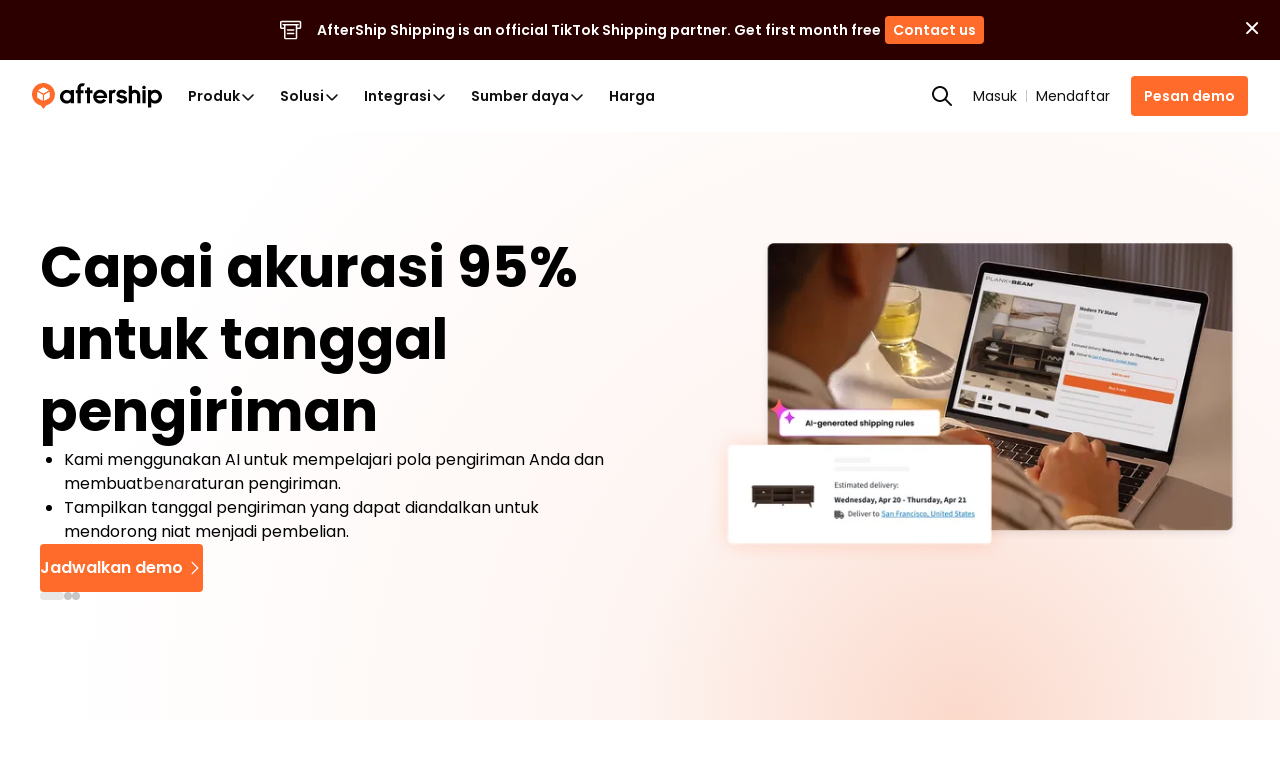

--- FILE ---
content_type: text/html; charset=utf-8
request_url: https://www.aftership.com/id?as_source=www.aftership.com%2Fid%2Froi-calculator%2Ftracking
body_size: 105707
content:
<!DOCTYPE html><html lang="id" class="__variable_9bbe16" prefix="og: http://ogp.me/ns#"><head><script>(function(w,i,g){w[g]=w[g]||[];if(typeof w[g].push=='function')w[g].push(i)})
(window,'GTM-5BRWNN25','google_tags_first_party');</script><script>(function(w,d,s,l){w[l]=w[l]||[];(function(){w[l].push(arguments);})('set', 'developer_id.dY2E1Nz', true);
		var f=d.getElementsByTagName(s)[0],
		j=d.createElement(s);j.async=true;j.src='/metrics/';
		f.parentNode.insertBefore(j,f);
		})(window,document,'script','dataLayer');</script><meta charSet="utf-8"/><meta name="viewport" content="width=device-width, initial-scale=1"/><link rel="preload" href="https://websites.am-static.com/www/v4/_next/static/media/0484562807a97172-s.p.woff2" as="font" crossorigin="" type="font/woff2"/><link rel="preload" href="https://websites.am-static.com/www/v4/_next/static/media/b957ea75a84b6ea7-s.p.woff2" as="font" crossorigin="" type="font/woff2"/><link rel="preload" href="https://websites.am-static.com/www/v4/_next/static/media/eafabf029ad39a43-s.p.woff2" as="font" crossorigin="" type="font/woff2"/><link rel="preload" as="image" href="https://files.am-usercontent.com/notification-center/21ba446f4bbf461fbbc8ed7f074d03dd/aftership_shipping_56afbb19-af47-4db9-aa62-4529423fe483.svg"/><link rel="preload" as="image" imageSrcSet="https://storyblok.am-static.com/f/79434/1817x1108/9a6e960a6a/hit-95-delivery-date-accuracy-v3.png/m/572x340/smart 572w,
https://storyblok.am-static.com/f/79434/1817x1108/9a6e960a6a/hit-95-delivery-date-accuracy-v3.png/m/744x442/smart 744w,
https://storyblok.am-static.com/f/79434/1817x1108/9a6e960a6a/hit-95-delivery-date-accuracy-v3.png/m/920x547/smart 920w,
https://storyblok.am-static.com/f/79434/1817x1108/9a6e960a6a/hit-95-delivery-date-accuracy-v3.png/m/1144x680/smart 1144w,
https://storyblok.am-static.com/f/79434/1817x1108/9a6e960a6a/hit-95-delivery-date-accuracy-v3.png/m/1280x761/smart 1280w,
https://storyblok.am-static.com/f/79434/1817x1108/9a6e960a6a/hit-95-delivery-date-accuracy-v3.png/m/1716x1020/smart 1716w,
https://storyblok.am-static.com/f/79434/1817x1108/9a6e960a6a/hit-95-delivery-date-accuracy-v3.png/m/1817x1080/smart 1817w" imageSizes="(min-width: 572px) 572px, 100vw" fetchPriority="high"/><link rel="stylesheet" href="https://websites.am-static.com/www/v4/_next/static/css/1912842a7a013688.css" data-precedence="next"/><link rel="stylesheet" href="https://websites.am-static.com/www/v4/_next/static/css/2c17fb53143367c8.css" data-precedence="next"/><link rel="stylesheet" href="https://websites.am-static.com/www/v4/_next/static/css/22c9b0a2e8309e6a.css" data-precedence="next"/><link rel="stylesheet" href="https://websites.am-static.com/www/v4/_next/static/css/1632c7a4b6afb4c5.css" data-precedence="next"/><link rel="stylesheet" href="https://websites.am-static.com/www/v4/_next/static/css/5b95dd759e7abb12.css" data-precedence="next"/><link rel="preload" as="script" fetchPriority="low" href="https://websites.am-static.com/www/v4/_next/static/chunks/webpack-b69f545bc47d2b79.js"/><script src="https://websites.am-static.com/www/v4/_next/static/chunks/f521e32d-35e92d3b90c8c4ff.js" async=""></script><script src="https://websites.am-static.com/www/v4/_next/static/chunks/6413-a59e442f000e7838.js" async=""></script><script src="https://websites.am-static.com/www/v4/_next/static/chunks/main-app-7c9e39aa9f5a0d08.js" async=""></script><script src="https://websites.am-static.com/www/v4/_next/static/chunks/3036-655ce08ffd07caa3.js" async=""></script><script src="https://websites.am-static.com/www/v4/_next/static/chunks/3928-2c12f6c732d4b1ff.js" async=""></script><script src="https://websites.am-static.com/www/v4/_next/static/chunks/7671-44a61db809aef64e.js" async=""></script><script src="https://websites.am-static.com/www/v4/_next/static/chunks/5349-d7489520b8d45901.js" async=""></script><script src="https://websites.am-static.com/www/v4/_next/static/chunks/7298-27c7ddab2372ccf0.js" async=""></script><script src="https://websites.am-static.com/www/v4/_next/static/chunks/5430-398488c0add4a1f9.js" async=""></script><script src="https://websites.am-static.com/www/v4/_next/static/chunks/app/(pages)/error-d94e8d38ad8532a0.js" async=""></script><script src="https://websites.am-static.com/www/v4/_next/static/chunks/6682-856c70ab2c0eb7fe.js" async=""></script><script src="https://websites.am-static.com/www/v4/_next/static/chunks/app/(pages)/not-found-a2959d02ea197609.js" async=""></script><script src="https://websites.am-static.com/www/v4/_next/static/chunks/7d7f071b-f77c86394193f971.js" async=""></script><script src="https://websites.am-static.com/www/v4/_next/static/chunks/260-01bfa51a569f8e06.js" async=""></script><script src="https://websites.am-static.com/www/v4/_next/static/chunks/7845-8c0e7612f1356d09.js" async=""></script><script src="https://websites.am-static.com/www/v4/_next/static/chunks/7113-8e2aa392d6aa8b49.js" async=""></script><script src="https://websites.am-static.com/www/v4/_next/static/chunks/8568-540426182bd4b65f.js" async=""></script><script src="https://websites.am-static.com/www/v4/_next/static/chunks/3384-9c4aab4bac33fd1a.js" async=""></script><script src="https://websites.am-static.com/www/v4/_next/static/chunks/5794-d4d2e531426306ad.js" async=""></script><script src="https://websites.am-static.com/www/v4/_next/static/chunks/1960-ce38b2840f56f97a.js" async=""></script><script src="https://websites.am-static.com/www/v4/_next/static/chunks/9252-ca6da7adae4890c7.js" async=""></script><script src="https://websites.am-static.com/www/v4/_next/static/chunks/6540-8c4ec892507d06e6.js" async=""></script><script src="https://websites.am-static.com/www/v4/_next/static/chunks/5936-ddab443c8cffc036.js" async=""></script><script src="https://websites.am-static.com/www/v4/_next/static/chunks/7445-9e9ef8b8284ee67b.js" async=""></script><script src="https://websites.am-static.com/www/v4/_next/static/chunks/2854-8afd40c433d0f9db.js" async=""></script><script src="https://websites.am-static.com/www/v4/_next/static/chunks/9450-e9351ea2a51c81b7.js" async=""></script><script src="https://websites.am-static.com/www/v4/_next/static/chunks/8606-f42368b1d6021c42.js" async=""></script><script src="https://websites.am-static.com/www/v4/_next/static/chunks/app/(pages)/(cms)/static/%5B%5B...slug%5D%5D/page-6809fcae10a5b6db.js" async=""></script><script id="google-adsense" async="" src="https://pagead2.googlesyndication.com/pagead/js/adsbygoogle.js?client=ca-pub-3111407961589039" crossorigin="anonymous"></script><link rel="preload" href="https://www.googletagmanager.com/gtm.js?id=GTM-PRV3TML&amp;l=dataLayer" as="script"/><title>AfterShip: solusi lengkap terbaik untuk eCommerce</title><meta name="description" content="AfterShip menyederhanakan pengalaman pelanggan Anda, mengurangi biaya, dan memusatkan manajemen bisnis dengan mengelola semua operasi eCommerce Anda pada satu platform."/><meta name="application-name" content="AfterShip"/><link rel="manifest" href="/manifest.webmanifest" crossorigin="use-credentials"/><meta name="robots" content="index, follow"/><meta name="facebook-domain-verification" content="3dklnyyfhd4g9zrju5kp3bya7r1fy6"/><meta name="apple-mobile-web-app-title" content="AfterShip"/><meta name="theme-color" content="#ff6b2b"/><meta name="mobile-web-app-capable" content="yes"/><meta name="apple-mobile-web-app-capable" content="yes"/><meta name="apple-mobile-web-app-status-bar-style" content="default"/><meta name="msapplication-config" content="/browserconfig.xml"/><meta name="msapplication-TileImage" content="/mstile-144x144.png"/><meta name="msapplication-TileColor" content="#fff"/><meta name="msapplication-navbutton-color" content="#ff6b2b"/><link rel="canonical" href="https://www.aftership.com/id"/><link rel="alternate" hrefLang="x-default" href="https://www.aftership.com/"/><link rel="alternate" hrefLang="en" href="https://www.aftership.com/"/><link rel="alternate" hrefLang="de" href="https://www.aftership.com/de"/><link rel="alternate" hrefLang="fr" href="https://www.aftership.com/fr"/><link rel="alternate" hrefLang="es" href="https://www.aftership.com/es"/><link rel="alternate" hrefLang="zh-Hant" href="https://www.aftership.com/zh-hant"/><link rel="alternate" hrefLang="zh-Hans" href="https://www.aftership.com/zh-hans"/><link rel="alternate" hrefLang="sv" href="https://www.aftership.com/sv"/><link rel="alternate" hrefLang="ko" href="https://www.aftership.com/ko"/><link rel="alternate" hrefLang="ja" href="https://www.aftership.com/ja"/><link rel="alternate" hrefLang="ru" href="https://www.aftership.com/ru"/><link rel="alternate" hrefLang="it" href="https://www.aftership.com/it"/><link rel="alternate" hrefLang="pt" href="https://www.aftership.com/pt"/><link rel="alternate" hrefLang="nl" href="https://www.aftership.com/nl"/><link rel="alternate" hrefLang="pl" href="https://www.aftership.com/pl"/><link rel="alternate" hrefLang="th" href="https://www.aftership.com/th"/><link rel="alternate" hrefLang="el" href="https://www.aftership.com/el"/><link rel="alternate" hrefLang="id" href="https://www.aftership.com/id"/><link rel="alternate" hrefLang="ar" href="https://www.aftership.com/ar"/><link rel="alternate" hrefLang="da" href="https://www.aftership.com/da"/><link rel="alternate" hrefLang="fi" href="https://www.aftership.com/fi"/><link rel="alternate" hrefLang="nb" href="https://www.aftership.com/nb"/><link rel="alternate" hrefLang="tr" href="https://www.aftership.com/tr"/><link rel="alternate" hrefLang="he" href="https://www.aftership.com/he"/><link rel="alternate" hrefLang="hu" href="https://www.aftership.com/hu"/><link rel="alternate" hrefLang="ro" href="https://www.aftership.com/ro"/><link rel="alternate" hrefLang="ca" href="https://www.aftership.com/ca"/><link rel="alternate" hrefLang="cs" href="https://www.aftership.com/cs"/><link rel="alternate" hrefLang="ms" href="https://www.aftership.com/ms"/><link rel="alternate" hrefLang="hr" href="https://www.aftership.com/hr"/><link rel="alternate" hrefLang="vi" href="https://www.aftership.com/vi"/><link rel="alternate" hrefLang="bg" href="https://www.aftership.com/bg"/><link rel="alternate" hrefLang="sk" href="https://www.aftership.com/sk"/><link rel="alternate" hrefLang="hi" href="https://www.aftership.com/hi"/><link rel="alternate" hrefLang="uk" href="https://www.aftership.com/uk"/><link rel="alternate" hrefLang="sl" href="https://www.aftership.com/sl"/><link rel="alternate" hrefLang="lt" href="https://www.aftership.com/lt"/><link rel="alternate" hrefLang="sr" href="https://www.aftership.com/sr"/><link rel="alternate" hrefLang="lv" href="https://www.aftership.com/lv"/><link rel="alternate" hrefLang="et" href="https://www.aftership.com/et"/><meta property="og:title" content="AfterShip: solusi lengkap terbaik untuk eCommerce"/><meta property="og:description" content="AfterShip menyederhanakan pengalaman pelanggan Anda, mengurangi biaya, dan memusatkan manajemen bisnis dengan mengelola semua operasi eCommerce Anda pada satu platform."/><meta property="og:url" content="https://www.aftership.com/id"/><meta property="og:image" content="https://websites.am-static.com/assets/brands/others/aftership_share_thumbnail.png"/><meta property="og:type" content="website"/><meta name="twitter:card" content="summary_large_image"/><meta name="twitter:site" content="@aftership"/><meta name="twitter:title" content="AfterShip: solusi lengkap terbaik untuk eCommerce"/><meta name="twitter:description" content="AfterShip menyederhanakan pengalaman pelanggan Anda, mengurangi biaya, dan memusatkan manajemen bisnis dengan mengelola semua operasi eCommerce Anda pada satu platform."/><meta name="twitter:image" content="https://websites.am-static.com/assets/brands/others/aftership_share_thumbnail.png"/><link rel="icon" href="https://websites.am-static.com/assets/brands/glyph/aftership-colored.svg" type="image/svg+xm"/><link rel="alternate icon" href="https://websites.am-static.com/assets/brands/glyph/aftership-colored.png" type="image/png"/><link rel="apple-touch-icon" href="/apple-touch-icon-180x180.png" sizes="180x180"/><link rel="apple-touch-icon" href="/apple-touch-icon-1024x1024.png" sizes="1024x1024"/><meta name="next-size-adjust"/><link rel="preconnect" href="https://websites.am-static.com" crossorigin="anonymous"/><link rel="preconnect" href="https://a.storyblok.com" crossorigin="anonymous"/><link rel="preconnect" href="https://js.hsforms.net" crossorigin="anonymous"/><link rel="preconnect" href="https://storyblok.am-static.com" crossorigin="anonymous"/><link rel="dns-prefetch" href="https://sdks.am-static.com" crossorigin="anonymous"/><link rel="dns-prefetch" href="https://www.googletagmanager.com" crossorigin="anonymous"/><link rel="dns-prefetch" href="https://www.google-analytics.com" crossorigin="anonymous"/><link rel="dns-prefetch" href="https://www.google.com" crossorigin="anonymous"/><link rel="dns-prefetch" href="https://www.gstatic.com" crossorigin="anonymous"/><link rel="dns-prefetch" href="https://forms.hsforms.com" crossorigin="anonymous"/><link rel="prefetch" href="https://js.hsforms.net/forms/v2.js"/><link rel="prefetch" href="https://track-widgets.aftership.com/static/index.js?v=1"/><script src="https://websites.am-static.com/www/v4/_next/static/chunks/polyfills-42372ed130431b0a.js" noModule=""></script></head><body> <script>(self.__next_s=self.__next_s||[]).push([0,{"children":"\n\t\t\t\t\t\t\t(function() {\n\t\t\t\t\t\t\t\tfunction sync() {\n\t\t\t\t\t\t\t\t\tvar flags = window.__FEATURE_FLAGS__;\n\t\t\t\t\t\t\t\t\tif (!flags || typeof window.clarity !== 'function') return false;\n\t\t\t\t\t\t\t\t\tObject.keys(flags).forEach(function(key) {\n\t\t\t\t\t\t\t\t\t\tvar value = flags[key];\n\t\t\t\t\t\t\t\t\t\tif (value === false || value === 'false') return;\n\t\t\t\t\t\t\t\t\t\twindow.clarity('set', '$feature/' + key, String(value));\n\t\t\t\t\t\t\t\t\t});\n\t\t\t\t\t\t\t\t\treturn true;\n\t\t\t\t\t\t\t\t}\n\t\t\t\t\t\t\t\tif (sync()) return;\n\t\t\t\t\t\t\t\tvar attempts = 0;\n\t\t\t\t\t\t\t\tvar timer = setInterval(function() {\n\t\t\t\t\t\t\t\t\tif (sync() || ++attempts >= 50) clearInterval(timer);\n\t\t\t\t\t\t\t\t}, 200);\n\t\t\t\t\t\t\t})();\n\t\t\t\t\t\t\t","id":"clarity-feature-flags-sync"}])</script><!--$--><style>
          #nprogress {
            pointer-events: none;
          }

          #nprogress .bar {
            background: #FF6B2B;

            position: fixed;
            z-index: 99999;
            top: 0;
            left: 0;

            width: 100%;
            height: 4px;
          }

          /* Fancy blur effect */
          #nprogress .peg {
            display: block;
            position: absolute;
            right: 0px;
            width: 100px;
            height: 100%;
            box-shadow: 0 0 10px #FF6B2B, 0 0 5px #FF6B2B;
            opacity: 1.0;

            -webkit-transform: rotate(3deg) translate(0px, -4px);
                -ms-transform: rotate(3deg) translate(0px, -4px);
                    transform: rotate(3deg) translate(0px, -4px);
          }

          /* Remove these to get rid of the spinner */
          #nprogress .spinner {
            display: block;
            position: fixed;
            z-index: 1031;
            top: 15px;
            right: 15px;
          }

          #nprogress .spinner-icon {
            width: 18px;
            height: 18px;
            box-sizing: border-box;

            border: solid 2px transparent;
            border-top-color: #FF6B2B;
            border-left-color: #FF6B2B;
            border-radius: 50%;

            -webkit-animation: nprogress-spinner 400ms linear infinite;
                    animation: nprogress-spinner 400ms linear infinite;
          }

          .nprogress-custom-parent {
            overflow: hidden;
            position: relative;
          }

          .nprogress-custom-parent #nprogress .spinner,
          .nprogress-custom-parent #nprogress .bar {
            position: absolute;
          }

          @-webkit-keyframes nprogress-spinner {
            0%   { -webkit-transform: rotate(0deg); }
            100% { -webkit-transform: rotate(360deg); }
          }
          @keyframes nprogress-spinner {
            0%   { transform: rotate(0deg); }
            100% { transform: rotate(360deg); }
          }
        </style><!--/$--><style data-emotion="css-global 1udlgeb">._18e38{--container-spacing-x:40px;}._18e38:has(.replace-navbar-sticky-on-top) .navbar{top:unset;}@media (max-width: 575.98px){._18e38{--container-spacing-x:20px;}}._fb5fc{--font-color:black;--font-color-secondary:#666;--font-color-disable:#919191;--background-color-secondary:#f7f5f4;--background-color:white;}@media (prefers-color-scheme: dark){._650f2{--font-color:var(--dark-font-color);--font-color-secondary:var(--dark-font-color-secondary);--background-color:var(--dark-background-color)!important;--background-color-secondary:var(--dark-background-color-secondary);}}._47c23{position:-webkit-sticky;position:sticky;top:0;z-index:var(--header-z-index, 1020);}._661eb{--navbar-background:rgba(255, 255, 255, 1);--backdrop-background:rgba(255, 255, 255, 0.73);--logo-background:url('https://websites.am-static.com/assets/brands/logo/aftership.svg');--logo-personalization:url('https://a.storyblok.com/f/79434/973x85/1f43036d94/aftership_personalization.png');--logo-returns:url('https://a.storyblok.com/f/79434/679x85/c569d0da3a/aftership_returns.png');--logo-tracking:url('https://a.storyblok.com/f/79434/715x84/2d6dbbd1fb/aftership_tracking.png');--color-primary:#ff6b2b;--color-hover-primary:#ededed;--color-text-primary:#111111;--color-text-secondary:#5e5e5e;--color-text-disable:#919191;--color-foucs-primary:rgba(255, 107, 43, 0.5);--color-border-disabled:#e1e1e1;--color-border-divided:#c6c6c6;--color-fill-secondary:#f5f5f5;--color-button-bg-outlined:#fff;--color-icon-primiary:#000000;--color-icon-bg:transparent;--color-icon-ai-hover:#6126e9;--color-icon-foucs-bg:#e5e5e5;--color-bg-ai-feature:linear-gradient(
  	220.41deg,
  	rgba(239, 174, 255, 0.4) -10.12%,
  	rgba(255, 238, 231, 0.4) 27.6%,
  	rgba(255, 255, 255, 0.4) 53.97%
  );}._661eb._c8c40{--navbar-background:rgba(24, 25, 27, 1);--backdrop-background:rgba(24, 25, 27, 0.88);--logo-background:url('https://websites.am-static.com/assets/brands/logo_white/aftership.svg');--logo-personalization:url('https://a.storyblok.com/f/79434/973x84/1272cc4c8d/aftership_personalization_white.png');--logo-returns:url('https://a.storyblok.com/f/79434/680x84/6f636b0baf/aftership_returns_white.png');--logo-tracking:url('https://a.storyblok.com/f/79434/715x84/eda2b59367/aftership_tracking_white.png');--color-primary:#b53c00;--color-foucs-primary:rgba(var(--color-primary), 0.5);--color-hover-primary:#2c2c2c;--color-text-primary:#f2f2f2;--color-text-secondary:#a1a1a1;--color-text-disable:#5c5c5c;--color-border-disabled:#2e2e2e;--color-border-divided:#353535;--color-fill-secondary:#0e0e0e;--color-button-bg-outlined:#000000;--color-icon-primiary:#f2f2f2;--color-icon-bg:#fff;--color-icon-foucs-bg:#424242;--color-bg-ai-feature:linear-gradient(
  	220.41deg,
  	rgba(239, 174, 255, 0.3) -10.12%,
  	rgba(255, 238, 231, 0.3) 27.6%,
  	rgba(255, 255, 255, 0.3) 53.97%
  );}@media (prefers-color-scheme: dark){._661eb._35743{--navbar-background:rgba(24, 25, 27, 1);--backdrop-background:rgba(24, 25, 27, 0.88);--logo-background:url('https://websites.am-static.com/assets/brands/logo_white/aftership.svg');--logo-personalization:url('https://a.storyblok.com/f/79434/973x84/1272cc4c8d/aftership_personalization_white.png');--logo-returns:url('https://a.storyblok.com/f/79434/680x84/6f636b0baf/aftership_returns_white.png');--logo-tracking:url('https://a.storyblok.com/f/79434/715x84/eda2b59367/aftership_tracking_white.png');--color-primary:#b53c00;--color-foucs-primary:rgba(var(--color-primary), 0.5);--color-hover-primary:#2c2c2c;--color-text-primary:#f2f2f2;--color-text-secondary:#a1a1a1;--color-text-disable:#5c5c5c;--color-border-disabled:#2e2e2e;--color-border-divided:#353535;--color-fill-secondary:#0e0e0e;--color-button-bg-outlined:#000000;--color-icon-primiary:#f2f2f2;--color-icon-bg:#fff;--color-icon-foucs-bg:#424242;--color-bg-ai-feature:linear-gradient(
    	220.41deg,
    	rgba(239, 174, 255, 0.3) -10.12%,
    	rgba(255, 238, 231, 0.3) 27.6%,
    	rgba(255, 255, 255, 0.3) 53.97%
    );}}._661eb{--container-max-width:1080px;--container-submenu-width:160px;--conatiner-promotion-wdith:250px;--container-ai-feature-width:206px;--container-menu-max-width:750px;--primary:var(--color-primary);--nav-height:72px;--nav-list-column-width:160px;--scaling:1;--space-1:calc(4px * var(--scaling));--space-2:calc(8px * var(--scaling));--space-3:calc(12px * var(--scaling));--space-4:calc(16px * var(--scaling));--space-5:calc(24px * var(--scaling));--space-6:calc(32px * var(--scaling));--space-7:calc(40px * var(--scaling));--space-8:calc(48px * var(--scaling));--space-9:calc(64px * var(--scaling));--radius-2:calc(4px * var(--scaling));--radius-3:calc(6px * var(--scaling));--radius-4:calc(8px * var(--scaling));position:relative;top:0;background-color:var(--navbar-background);height:var(--nav-height);z-index:var(--header-z-index);box-shadow:0 0px 1px var(--black-a7);display:-webkit-box;display:-webkit-flex;display:-ms-flexbox;display:flex;-webkit-align-items:center;-webkit-box-align:center;-ms-flex-align:center;align-items:center;-webkit-box-pack:center;-ms-flex-pack:center;-webkit-justify-content:center;justify-content:center;padding-left:var(--space-6);padding-right:var(--space-6);}@media (max-width: 1059.98px){._661eb{padding-left:20px;padding-right:20px;--nav-height:56px;}}@media print{._661eb{display:none;}}._4af62{display:-webkit-box;display:-webkit-flex;display:-ms-flexbox;display:flex;-webkit-box-pack:left;-ms-flex-pack:left;-webkit-justify-content:left;justify-content:left;width:100%;background-color:transparent;}._4af62:first-child{height:100%;}@media (max-width: 1059.98px){._4af62{display:none;}}@media (min-width: 1060px) and (max-width: 1199.98px){._4af62{position:unset;}}._d20f1{all:unset;display:-webkit-box;display:-webkit-flex;display:-ms-flexbox;display:flex;-webkit-align-items:center;-webkit-box-align:center;-ms-flex-align:center;align-items:center;-webkit-box-pack:justify;-webkit-justify-content:space-between;justify-content:space-between;width:100%;padding:var(--space-3) var(--space-4);font-size:15px;line-height:1;color:var(--color-text-secondary);background-color:transparent;-webkit-transition:background-color 0.2s ease;transition:background-color 0.2s ease;}._d20f1:hover{background-color:var(--color-hover-primary);}._d20f1[data-state=open]{color:var(--color-primary);}._d20f1[data-state=open]::after{-webkit-transform:rotate(180deg);-moz-transform:rotate(180deg);-ms-transform:rotate(180deg);transform:rotate(180deg);}[data-state=open]>._47a5b{-webkit-animation:_abd7a 0.2s ease-out;animation:_abd7a 0.2s ease-out;}[data-state=closed]>._47a5b{-webkit-animation:_ba71f 0.2s ease-out;animation:_ba71f 0.2s ease-out;}@-webkit-keyframes _abd7a{from{height:0;opacity:0;}to{height:var(--radix-accordion-content-height);opacity:1;}}@keyframes _abd7a{from{height:0;opacity:0;}to{height:var(--radix-accordion-content-height);opacity:1;}}@-webkit-keyframes _ba71f{from{height:var(--radix-accordion-content-height);opacity:1;}to{height:0;opacity:0;}}@keyframes _ba71f{from{height:var(--radix-accordion-content-height);opacity:1;}to{height:0;opacity:0;}}._ea2d5{-webkit-align-items:center;-webkit-box-align:center;-ms-flex-align:center;align-items:center;}._5a46d,._ea2d5{display:-webkit-box;display:-webkit-flex;display:-ms-flexbox;display:flex;-webkit-box-pack:center;-ms-flex-pack:center;-webkit-justify-content:center;justify-content:center;padding:var(--space-1);list-style:none;background-color:transparent;margin:0;}._5a46d ._1d2b8,._5a46d ._170c3,._ea2d5 ._1d2b8,._ea2d5 ._170c3{display:-webkit-box!important;display:-webkit-flex!important;display:-ms-flexbox!important;display:flex!important;-webkit-align-items:center!important;-webkit-box-align:center!important;-ms-flex-align:center!important;align-items:center!important;-webkit-box-pack:justify;-webkit-justify-content:space-between!important;justify-content:space-between!important;gap:var(--space-1)!important;box-sizing:border-box!important;max-width:calc(var(--container-menu-max-width) / var(--menu-count));border-radius:99px!important;color:var(--color-text-primary);}._5a46d ._1d2b8:hover,._5a46d ._170c3:hover,._ea2d5 ._1d2b8:hover,._ea2d5 ._170c3:hover{color:var(--color-primary);}._5a46d ._c844d,._ea2d5 ._c844d{font-size:10px;color:var(--color-text-disable);}button._1cfee{padding:var(--space-1)!important;border-radius:50%;}button._1cfee:active{background-color:var(--color-icon-foucs-bg);}button._1cfee{display:-webkit-box;display:-webkit-flex;display:-ms-flexbox;display:flex;-webkit-align-items:center;-webkit-box-align:center;-ms-flex-align:center;align-items:center;-webkit-box-pack:center;-ms-flex-pack:center;-webkit-justify-content:center;justify-content:center;}._a99ff path{fill:var(--color-icon-primiary);}._80032{padding:4px 0;color:gray;font-weight:bold;}._6170f{position:relative;display:-webkit-box;display:-webkit-flex;display:-ms-flexbox;display:flex;-webkit-align-items:stretch;-webkit-box-align:stretch;-ms-flex-align:stretch;align-items:stretch;width:100%;z-index:99;}._cf30d{list-style:none;padding:0 24px 0 0;margin:0;position:relative;width:var(--container-submenu-width);height:100%;display:-webkit-box;display:-webkit-flex;display:-ms-flexbox;display:flex;-webkit-flex-direction:column;-ms-flex-direction:column;flex-direction:column;gap:var(--space-4);}._cf30d ._c82f8{width:100%;}._cf30d ._6793b{width:100%;box-sizing:border-box;padding:var(--space-2) var(--space-4);border-radius:var(--radius-2);color:var(--color-text-primary);text-align:left;}._cf30d ._6793b[data-state=open]{background-color:var(--color-hover-primary);}._cf30d ._6793b:hover{background-color:var(--color-hover-primary);}._cf30d ._6793b{display:-webkit-box;display:-webkit-flex;display:-ms-flexbox;display:flex;-webkit-box-pack:justify;-webkit-justify-content:space-between;justify-content:space-between;-webkit-align-items:center;-webkit-box-align:center;-ms-flex-align:center;align-items:center;font-size:12px!important;font-weight:600;}._170c3,._6793b,._1d2b8,._30b53{color:var(--color-text-primary);display:block;padding:var(--space-2) var(--space-3);outline:none!important;-webkit-user-select:none!important;-moz-user-select:none!important;-ms-user-select:none!important;user-select:none!important;}._170c3:focus-visible,._6793b:focus-visible,._1d2b8:focus-visible,._30b53:focus-visible{box-shadow:0 0 0 2px var(--color-foucs-primary)!important;}._170c3,._6793b,._1d2b8,._30b53{-webkit-appearance:none;-moz-appearance:none;-ms-appearance:none;appearance:none;border:none;background-color:transparent;cursor:pointer!important;font-size:14px;font-weight:600;}._1d2b8:hover,._1d2b8[data-state=open],._45378:hover,._45378[data-state=open]{color:var(--color-primary);text-decoration-line:none!important;}._1d2b8:hover ._f03ae path,._1d2b8[data-state=open] ._f03ae path,._45378:hover ._f03ae path,._45378[data-state=open] ._f03ae path{stroke:var(--color-primary);}._e2140:hover{background-color:#ededed!important;color:var(--color-text-primary);-webkit-flex-shrink:0;-ms-flex-negative:0;flex-shrink:0;}._30b53{display:block!important;-webkit-text-decoration:none!important;text-decoration:none!important;font-size:var(--font-size-3)!important;}._d03ad{position:absolute;top:0;left:0;width:100%;--animation-distance:160px;-webkit-animation-duration:250ms;animation-duration:250ms;-webkit-animation-timing-function:ease;animation-timing-function:ease;}._d03ad[data-motion=from-start]{-webkit-animation-name:_0fb16;animation-name:_0fb16;}._d03ad[data-motion=from-end]{-webkit-animation-name:_ab3c8;animation-name:_ab3c8;}._d03ad[data-motion=to-start]{-webkit-animation-name:_58a8e;animation-name:_58a8e;}._d03ad[data-motion=to-end]{-webkit-animation-name:_88c3a;animation-name:_88c3a;}._d03ad[aria-hidden=true]{opacity:0;z-index:-1;}._138f6{position:absolute;top:0;width:100%;max-width:calc(var(--container-max-width) + var(--space-6) * 2);padding-right:var(--space-6);padding-left:var(--space-6);-webkit-animation-duration:250ms;animation-duration:250ms;-webkit-animation-timing-function:ease;animation-timing-function:ease;background-color:transparent;padding-top:var(--space-7);padding-bottom:var(--space-7);}._138f6[data-motion=from-start]{-webkit-animation-name:_7f605;animation-name:_7f605;}._138f6[data-motion=from-end]{-webkit-animation-name:_84eff;animation-name:_84eff;}._138f6[data-motion=to-start]{-webkit-animation-name:_7bb49;animation-name:_7bb49;}._138f6[data-motion=to-end]{-webkit-animation-name:_00576;animation-name:_00576;}._138f6[aria-hidden=true]{opacity:0;z-index:-1;}._138f6[aria-hidden=true] #lazy-load-image{display:none;}._41eb4{z-index:99;position:relative;transform-origin:top left;width:100%;overflow:hidden;box-shadow:0px 10px 10px -1px rgba(56, 56, 56, 0.1215686275);height:var(--radix-navigation-menu-viewport-height);background-color:var(--navbar-background);-webkit-backdrop-filter:var(--backdrop-filter);backdrop-filter:var(--backdrop-filter);-webkit-transition:width,height,200ms ease;transition:width,height,200ms ease;display:-webkit-box;display:-webkit-flex;display:-ms-flexbox;display:flex;-webkit-box-pack:center;-ms-flex-pack:center;-webkit-justify-content:center;justify-content:center;}._41eb4[data-state=open]{-webkit-animation:_ba189 200ms ease;animation:_ba189 200ms ease;}._41eb4[data-state=closed]{-webkit-animation:_dc7b0 200ms ease;animation:_dc7b0 200ms ease;}@media only screen and (min-width: 600px){._41eb4{width:100vw;}}._c8c5d{list-style:none;margin:0;padding:0;display:-webkit-box;display:-webkit-flex;display:-ms-flexbox;display:flex;-webkit-flex-direction:column;-ms-flex-direction:column;flex-direction:column;gap:var(--space-6);}._c8c5d ._16aad{color:var(--color-primary);}._c8c5d ._16aad:hover{color:var(--color-text-primary);}._16701{min-width:160px!important;margin-bottom:var(--space-5);color:var(--color-text-primary);}._58fdd{position:relative;transform-origin:top left;margin:0;width:100%;height:var(--radix-navigation-menu-viewport-height);-webkit-transition:width,height,200ms ease;transition:width,height,200ms ease;}._58fdd[data-state=open]{-webkit-animation:_ba189 200ms ease;animation:_ba189 200ms ease;}._58fdd[data-state=closed]{-webkit-animation:_dc7b0 200ms ease;animation:_dc7b0 200ms ease;}@media (min-width: 1060px) and (max-width: 1199.98px){._58fdd{transform-origin:top center;}}._81d8b,._4b82c{display:grid;padding:0;margin:0;row-gap:32px;-webkit-column-gap:24px;column-gap:24px;list-style:none;box-sizing:border-box;}._81d8b:has(._3e568),._4b82c:has(._3e568){gap:var(--space-5);}._81d8b ._3e568,._4b82c ._3e568{padding:var(--space-4);border:1px solid var(--color-border-divided);border-radius:var(--radius-2);height:100%;}._81d8b ._3e568:hover,._4b82c ._3e568:hover{border-color:var(--color-primary);}._c030c{display:block!important;outline:none!important;-webkit-text-decoration:none!important;text-decoration:none!important;-webkit-user-select:none!important;-moz-user-select:none!important;-ms-user-select:none!important;user-select:none!important;padding:0;color:var(--color-text-primary)!important;}._c030c:focus-visible{box-shadow:0 0 0 2px var(--color-foucs-primary)!important;}._c030c:hover{border-radius:var(--radius-2)!important;-webkit-text-decoration:none!important;text-decoration:none!important;}._c030c:hover ._bede6{color:var(--color-primary)!important;}._c030c:hover ._bede6::after{opacity:1;-webkit-transform:scale(1) translateX(5px);-moz-transform:scale(1) translateX(5px);-ms-transform:scale(1) translateX(5px);transform:scale(1) translateX(5px);}._c030c #lazy-load-image{background-color:var(--color-icon-bg);border-radius:var(--radius-2);}._bede6{width:-webkit-max-content;width:-moz-max-content;width:max-content;font-size:14px;position:relative;}._bede6::after{content:">";font-weight:400;font-size:16px;opacity:0;-webkit-transition:all 0.3s;transition:all 0.3s;-webkit-transform:scale(0.5);-moz-transform:scale(0.5);-ms-transform:scale(0.5);transform:scale(0.5);display:inline-block;position:absolute;}._51d7f{color:var(--color-text-disable);line-height:1.4;font-weight:initial;margin-top:var(--space-2);font-size:12px;}._27419 ._bede6{line-height:24px!important;color:var(--color-text-primary)!important;width:100%;}._74e13{padding:0 var(--space-4);width:var(--container-ai-feature-width);border-left:1px solid var(--color-border-disabled);gap:var(--space-4);position:relative;}._74e13::after{position:absolute;content:"";top:0;left:0;width:100%;height:calc(100% + var(--space-7));background:var(--color-bg-ai-feature);opacity:0.3;z-index:-1;margin-top:-40px;}._74e13 ._249b4{font-size:12px;color:var(--color-text-primary);}._74e13 ._03387{background:linear-gradient(270deg, #5926e9 0.28%, #9326e9 29.45%, #ce67ff 45.51%, #ff6b2b 73.34%, #ff9a02 100%);-webkit-background-clip:text;background-clip:text;-webkit-background-clip:text;-webkit-text-fill-color:transparent;font-weight:600;}._74e13 ._a549b{color:var(--color-text-secondary);font-size:12px;}._74e13 ._6a51c{font-size:12px;background-color:var(--color-button-bg-outlined);color:var(--color-primary);border-color:var(--color-primary);}._2a07c{position:absolute;display:-webkit-box;display:-webkit-flex;display:-ms-flexbox;display:flex;-webkit-box-pack:left;-ms-flex-pack:left;-webkit-justify-content:left;justify-content:left;top:100%;left:0;perspective:2000px;}@media (min-width: 1060px) and (max-width: 1199.98px){._2a07c{-webkit-box-pack:center;-ms-flex-pack:center;-webkit-justify-content:center;justify-content:center;}}._f03ae{position:relative;color:var(--gray-10);top:1px;-webkit-transition:-webkit-transform 250ms ease;transition:transform 250ms ease;-webkit-flex-shrink:0;-ms-flex-negative:0;flex-shrink:0;}._f03ae path{stroke:var(--color-text-primary);}._d3c1f{display:-webkit-box;display:-webkit-flex;display:-ms-flexbox;display:flex;margin:0;}._d3c1f ._3d33b{min-width:160px!important;margin-bottom:var(--space-5);color:var(--color-text-disable);}._d3c1f ._f8a58{width:1px;height:100%;background-color:var(--color-border-disabled);}._6cbbd{padding-left:var(--space-4);border-left:1px solid var(--color-border-disabled);width:var(--conatiner-promotion-wdith);}._6cbbd:hover{color:var(--color-text-primary);}._6cbbd:hover ._05ea9::after{-webkit-transform:translateX(4px);-moz-transform:translateX(4px);-ms-transform:translateX(4px);transform:translateX(4px);}._6cbbd:hover ._05ea9{color:var(--color-text-primary);}._6cbbd{color:var(--color-text-primary);}._6cbbd ._f3a12{border-radius:var(--radius-2);overflow:hidden;}._6cbbd ._05ea9{color:var(--color-primary);-webkit-transform:translateY(-4px);-moz-transform:translateY(-4px);-ms-transform:translateY(-4px);transform:translateY(-4px);position:relative;}._6cbbd ._05ea9::after{content:">";font-weight:400;font-size:14px;-webkit-transition:all 0.3s;transition:all 0.3s;display:inline-block;position:absolute;padding-left:var(--space-1);}._42f66{-webkit-transform:rotate(-90deg);-moz-transform:rotate(-90deg);-ms-transform:rotate(-90deg);transform:rotate(-90deg);-webkit-flex-shrink:0;-ms-flex-negative:0;flex-shrink:0;}._42f66 path{stroke:var(--color-text-primary);}[data-state=open]>._f03ae{-webkit-transform:rotate(-180deg);-moz-transform:rotate(-180deg);-ms-transform:rotate(-180deg);transform:rotate(-180deg);}[data-state=open]>._f03ae path{stroke:var(--color-primary);}._e0825 ._3e0ed{font-size:14px;padding:0;font-weight:400;color:var(--color-text-primary);max-width:80px;}._e0825 ._3e0ed:hover{color:var(--color-primary);}._e0825 ._f8a58{display:block;width:1px;height:12px;background-color:var(--color-border-divided);}._e0825 ._bcd0d{font-weight:400;font-size:14px;padding:6px 12px;min-width:auto;background-color:var(--color-primary)!important;}._00077{position:relative;top:70%;background-color:var(--backdrop-background);width:10px;height:10px;-webkit-transform:rotate(45deg);-moz-transform:rotate(45deg);-ms-transform:rotate(45deg);transform:rotate(45deg);border-top-left-radius:2px;}@media (min-width: 1060px){._42b45{display:none!important;}}._8c0ab{position:fixed;top:50%;left:50%;-webkit-transform:translate(-50%, -50%);-moz-transform:translate(-50%, -50%);-ms-transform:translate(-50%, -50%);transform:translate(-50%, -50%);}._8c0ab ._a155c{padding:4px;}._8c0ab ._de8c9,._8c0ab ._952f7{font-size:14px;min-width:auto;min-height:auto;padding:4px 8px;}._8c0ab ._952f7{height:100%;}._8c0ab{background-color:var(--navbar-background, #fff);z-index:1;-webkit-animation:none!important;animation:none!important;container-name:dialog;container-type:inline-size;width:100dvw!important;max-width:100dvw!important;height:100dvh!important;max-height:100dvh!important;overflow:scroll;}._8c0ab ._ab0a9{display:-webkit-box;display:-webkit-flex;display:-ms-flexbox;display:flex;width:100%;-webkit-align-items:center;-webkit-box-align:center;-ms-flex-align:center;align-items:center;-webkit-box-pack:justify;-webkit-justify-content:space-between;justify-content:space-between;padding:0 20px;box-sizing:border-box;height:var(--nav-height);margin:0;}._8c0ab ._ab0a9::before{content:"";display:none;}@media (min-width: 769px){._8c0ab ._ab0a9{padding:var(--space-2) var(--space-6);}}._8c0ab ._cba15{max-height:calc(100dvh - var(--dialog-overlay-padding-top) - var(--dialog-overlay-padding-bottom) - var(--space-4));}._8c0ab ._4613b{display:block;width:100%;}._8c0ab ._4613b button{width:100%;}._8c0ab ._5a46d{-webkit-flex-direction:column;-ms-flex-direction:column;flex-direction:column;padding:0 20px;padding-bottom:var(--space-4);}@media (min-width: 769px){._8c0ab ._5a46d{padding:0 var(--space-6);}}._8c0ab ._5a46d ._170c3{display:-webkit-box!important;display:-webkit-flex!important;display:-ms-flexbox!important;display:flex!important;-webkit-align-items:center!important;-webkit-box-align:center!important;-ms-flex-align:center!important;align-items:center!important;width:100%!important;padding:var(--space-2)!important;height:var(--space-7)!important;border-radius:var(--radius-2)!important;}._8c0ab ._5a46d ._4b82c{grid-template-columns:1fr;width:100%;padding:0;}._8c0ab ._5a46d details>div{padding:0;}._8c0ab ._d20f1{all:unset;font-weight:600;font-size:14px;display:-webkit-box;display:-webkit-flex;display:-ms-flexbox;display:flex;-webkit-box-pack:justify;-webkit-justify-content:space-between;justify-content:space-between;-webkit-align-items:center;-webkit-box-align:center;-ms-flex-align:center;align-items:center;width:100%;padding:var(--space-4) 0;}._8c0ab ._d20f1 svg path{stroke:var(--color-text-primary);}._8c0ab ._d20f1[data-state=open]{color:var(--color-primary);}._8c0ab ._d20f1[data-state=open] svg{-webkit-transform:rotate(180deg);-moz-transform:rotate(180deg);-ms-transform:rotate(180deg);transform:rotate(180deg);}._8c0ab ._d20f1[data-state=open] svg path{stroke:var(--color-primary);}._8c0ab ._d20f1{color:var(--color-text-primary);}._8c0ab ._47a5b{padding:0 20px;background-color:var(--color-fill-secondary);margin-left:-16px;margin-right:-16px;color:var(--color-text-primary);}._8c0ab ._47a5b ._782a2{color:var(--color-text-primary);position:relative;}._8c0ab ._47a5b ._782a2::after{content:">";font-weight:400;font-size:14px;opacity:0;display:inline-block;position:absolute;padding-left:var(--space-1);-webkit-transition:all 0.3s;transition:all 0.3s;}._8c0ab ._47a5b ._920a1:active ._782a2{color:var(--color-primary);}._8c0ab ._47a5b ._920a1:active ._782a2::after{opacity:1;}._8c0ab ._e0825{display:grid;grid-template-columns:1fr 1fr;}._8c0ab ._e0825 ._75847{-webkit-box-pack:center;-ms-flex-pack:center;-webkit-justify-content:center;justify-content:center;}._8c0ab ._e0825 ._3e0ed{color:var(--color-primary);}._8c0ab ._e0825 ._bcd0d{min-height:36px;}._8c0ab ._e0825 a{width:100%;}._8c0ab ._e0825 ._f8a58{background-color:var(--color-primary);}._d4886{position:relative;width:100vw;height:92px;margin-top:0.5rem;margin-right:calc(var(--space-6) * -1);margin-left:calc(var(--space-6) * -1);display:block;}._d4886 ._09d66{width:100vw;left:calc((var(--radix-navigation-menu-viewport-width) - 100vw) / 2);position:absolute;display:-webkit-box;display:-webkit-flex;display:-ms-flexbox;display:flex;-webkit-flex-direction:column;-ms-flex-direction:column;flex-direction:column;height:92px;top:42px;background:#fcf0ff;-webkit-align-items:center;-webkit-box-align:center;-ms-flex-align:center;align-items:center;-webkit-box-pack:center;-ms-flex-pack:center;-webkit-justify-content:center;justify-content:center;gap:0.5rem;}._d4886 ._09d66 ._3d33b{display:-webkit-box;display:-webkit-flex;display:-ms-flexbox;display:flex;gap:0.5rem;-webkit-align-items:center;-webkit-box-align:center;-ms-flex-align:center;align-items:center;-webkit-box-pack:center;-ms-flex-pack:center;-webkit-justify-content:center;justify-content:center;}._d4886 ._09d66 ._3d33b ._4ce24{background:linear-gradient(270deg, #5926e9 0.28%, #9326e9 29.45%, #ce67ff 45.51%, #ff6b2b 73.34%, #ff9a02 100%);-webkit-background-clip:text;background-clip:text;-webkit-background-clip:text;color:transparent;font-weight:500;font-size:1rem;width:-webkit-max-content;width:-moz-max-content;width:max-content;position:relative;}._d4886 ._09d66 ._3d33b ._4ce24::after{content:">";color:var(--color-icon-ai-hover);font-weight:400;font-size:20px;top:-2px;-webkit-transition:all 0.3s;transition:all 0.3s;display:inline-block;position:absolute;margin-left:4px;}._d4886 ._09d66 ._3d33b ._4ce24:hover::after{opacity:1;-webkit-transform:scale(1.2) translateX(5px);-moz-transform:scale(1.2) translateX(5px);-ms-transform:scale(1.2) translateX(5px);transform:scale(1.2) translateX(5px);}._d4886 ._09d66 ._5c70a{font-size:0.875rem;color:#666666;}._d4886 ._09d66:hover ._1477f{color:#ff6b2b;-webkit-text-decoration:none;text-decoration:none;}._c2cb8{cursor:pointer;color:var(--color-icon-primiary);}._c2cb8:hover{color:var(--color-primary);}@-webkit-keyframes _84eff{from{opacity:0;-webkit-transform:translateX(200px);-moz-transform:translateX(200px);-ms-transform:translateX(200px);transform:translateX(200px);}to{opacity:1;-webkit-transform:translateX(0);-moz-transform:translateX(0);-ms-transform:translateX(0);transform:translateX(0);}}@keyframes _84eff{from{opacity:0;-webkit-transform:translateX(200px);-moz-transform:translateX(200px);-ms-transform:translateX(200px);transform:translateX(200px);}to{opacity:1;-webkit-transform:translateX(0);-moz-transform:translateX(0);-ms-transform:translateX(0);transform:translateX(0);}}@-webkit-keyframes _7f605{from{opacity:0;-webkit-transform:translateX(-200px);-moz-transform:translateX(-200px);-ms-transform:translateX(-200px);transform:translateX(-200px);}to{opacity:1;-webkit-transform:translateX(0);-moz-transform:translateX(0);-ms-transform:translateX(0);transform:translateX(0);}}@keyframes _7f605{from{opacity:0;-webkit-transform:translateX(-200px);-moz-transform:translateX(-200px);-ms-transform:translateX(-200px);transform:translateX(-200px);}to{opacity:1;-webkit-transform:translateX(0);-moz-transform:translateX(0);-ms-transform:translateX(0);transform:translateX(0);}}@-webkit-keyframes _0fb16{from{opacity:0;-webkit-transform:translateY(calc(var(--animation-distance) * -1));-moz-transform:translateY(calc(var(--animation-distance) * -1));-ms-transform:translateY(calc(var(--animation-distance) * -1));transform:translateY(calc(var(--animation-distance) * -1));}to{opacity:1;-webkit-transform:translateY(0);-moz-transform:translateY(0);-ms-transform:translateY(0);transform:translateY(0);}}@keyframes _0fb16{from{opacity:0;-webkit-transform:translateY(calc(var(--animation-distance) * -1));-moz-transform:translateY(calc(var(--animation-distance) * -1));-ms-transform:translateY(calc(var(--animation-distance) * -1));transform:translateY(calc(var(--animation-distance) * -1));}to{opacity:1;-webkit-transform:translateY(0);-moz-transform:translateY(0);-ms-transform:translateY(0);transform:translateY(0);}}@-webkit-keyframes _ab3c8{from{opacity:0;-webkit-transform:translateY(var(--animation-distance));-moz-transform:translateY(var(--animation-distance));-ms-transform:translateY(var(--animation-distance));transform:translateY(var(--animation-distance));}to{opacity:1;-webkit-transform:translateY(0);-moz-transform:translateY(0);-ms-transform:translateY(0);transform:translateY(0);}}@keyframes _ab3c8{from{opacity:0;-webkit-transform:translateY(var(--animation-distance));-moz-transform:translateY(var(--animation-distance));-ms-transform:translateY(var(--animation-distance));transform:translateY(var(--animation-distance));}to{opacity:1;-webkit-transform:translateY(0);-moz-transform:translateY(0);-ms-transform:translateY(0);transform:translateY(0);}}@-webkit-keyframes _00576{from{opacity:1;-webkit-transform:translateX(0);-moz-transform:translateX(0);-ms-transform:translateX(0);transform:translateX(0);}to{opacity:0;-webkit-transform:translateX(200px);-moz-transform:translateX(200px);-ms-transform:translateX(200px);transform:translateX(200px);}}@keyframes _00576{from{opacity:1;-webkit-transform:translateX(0);-moz-transform:translateX(0);-ms-transform:translateX(0);transform:translateX(0);}to{opacity:0;-webkit-transform:translateX(200px);-moz-transform:translateX(200px);-ms-transform:translateX(200px);transform:translateX(200px);}}@-webkit-keyframes _7bb49{from{opacity:1;-webkit-transform:translateX(0);-moz-transform:translateX(0);-ms-transform:translateX(0);transform:translateX(0);}to{opacity:0;-webkit-transform:translateX(-200px);-moz-transform:translateX(-200px);-ms-transform:translateX(-200px);transform:translateX(-200px);}}@keyframes _7bb49{from{opacity:1;-webkit-transform:translateX(0);-moz-transform:translateX(0);-ms-transform:translateX(0);transform:translateX(0);}to{opacity:0;-webkit-transform:translateX(-200px);-moz-transform:translateX(-200px);-ms-transform:translateX(-200px);transform:translateX(-200px);}}@-webkit-keyframes _58a8e{from{opacity:1;-webkit-transform:translateY(0);-moz-transform:translateY(0);-ms-transform:translateY(0);transform:translateY(0);}to{opacity:0;-webkit-transform:translateY(calc(var(--animation-distance) * -1));-moz-transform:translateY(calc(var(--animation-distance) * -1));-ms-transform:translateY(calc(var(--animation-distance) * -1));transform:translateY(calc(var(--animation-distance) * -1));}}@keyframes _58a8e{from{opacity:1;-webkit-transform:translateY(0);-moz-transform:translateY(0);-ms-transform:translateY(0);transform:translateY(0);}to{opacity:0;-webkit-transform:translateY(calc(var(--animation-distance) * -1));-moz-transform:translateY(calc(var(--animation-distance) * -1));-ms-transform:translateY(calc(var(--animation-distance) * -1));transform:translateY(calc(var(--animation-distance) * -1));}}@-webkit-keyframes _88c3a{from{opacity:1;-webkit-transform:translateY(0);-moz-transform:translateY(0);-ms-transform:translateY(0);transform:translateY(0);}to{opacity:0;-webkit-transform:translateY(var(--animation-distance));-moz-transform:translateY(var(--animation-distance));-ms-transform:translateY(var(--animation-distance));transform:translateY(var(--animation-distance));}}@keyframes _88c3a{from{opacity:1;-webkit-transform:translateY(0);-moz-transform:translateY(0);-ms-transform:translateY(0);transform:translateY(0);}to{opacity:0;-webkit-transform:translateY(var(--animation-distance));-moz-transform:translateY(var(--animation-distance));-ms-transform:translateY(var(--animation-distance));transform:translateY(var(--animation-distance));}}@-webkit-keyframes _ba189{from{opacity:0;-webkit-transform:rotateX(-30deg) scale(0.9);-moz-transform:rotateX(-30deg) scale(0.9);-ms-transform:rotateX(-30deg) scale(0.9);transform:rotateX(-30deg) scale(0.9);}to{opacity:1;-webkit-transform:rotateX(0deg) scale(1);-moz-transform:rotateX(0deg) scale(1);-ms-transform:rotateX(0deg) scale(1);transform:rotateX(0deg) scale(1);}}@keyframes _ba189{from{opacity:0;-webkit-transform:rotateX(-30deg) scale(0.9);-moz-transform:rotateX(-30deg) scale(0.9);-ms-transform:rotateX(-30deg) scale(0.9);transform:rotateX(-30deg) scale(0.9);}to{opacity:1;-webkit-transform:rotateX(0deg) scale(1);-moz-transform:rotateX(0deg) scale(1);-ms-transform:rotateX(0deg) scale(1);transform:rotateX(0deg) scale(1);}}@-webkit-keyframes _dc7b0{from{opacity:1;-webkit-transform:rotateX(0deg) scale(1);-moz-transform:rotateX(0deg) scale(1);-ms-transform:rotateX(0deg) scale(1);transform:rotateX(0deg) scale(1);}to{opacity:0;-webkit-transform:rotateX(-10deg) scale(0.95);-moz-transform:rotateX(-10deg) scale(0.95);-ms-transform:rotateX(-10deg) scale(0.95);transform:rotateX(-10deg) scale(0.95);}}@keyframes _dc7b0{from{opacity:1;-webkit-transform:rotateX(0deg) scale(1);-moz-transform:rotateX(0deg) scale(1);-ms-transform:rotateX(0deg) scale(1);transform:rotateX(0deg) scale(1);}to{opacity:0;-webkit-transform:rotateX(-10deg) scale(0.95);-moz-transform:rotateX(-10deg) scale(0.95);-ms-transform:rotateX(-10deg) scale(0.95);transform:rotateX(-10deg) scale(0.95);}}@-webkit-keyframes _5d757{from{opacity:0;}to{opacity:1;}}@keyframes _5d757{from{opacity:0;}to{opacity:1;}}@-webkit-keyframes _a2b28{from{opacity:1;}to{opacity:0;}}@keyframes _a2b28{from{opacity:1;}to{opacity:0;}}._ab155{position:absolute;left:0;top:0;height:100%;width:100%;pointer-events:none;}._9f1ba{-webkit-order:-2;-ms-flex-order:-2;order:-2;background:#005e6f;padding:12px 30px;text-align:center;position:relative;font-size:14px;font-weight:600;line-height:20px;}._9f1ba>span{color:#fff;margin-right:8px;}._9f1ba a{color:#fff;border-bottom:1px solid #fff;}._9f1ba a:hover{border-bottom:1px solid #fff;-webkit-text-decoration:none;text-decoration:none;color:#fff;}._542ca{position:relative;}._542ca aside{background:none;}._4feda{position:absolute;top:0;left:0;width:100%;height:100%;}._32492{width:100%;height:100%;}._32492 video{height:100%;width:100%;object-fit:cover;object-position:center;}._ffb5b{white-space:pre-line;}._5362e{display:inline-block;}@media (min-width: 769px){._d58f5{position:-webkit-sticky;position:sticky;top:0;height:var(--nav-h);overflow:hidden;text-overflow:ellipsis;white-space:nowrap;will-change:transform;z-index:1030;}}._82755{margin-top:8px;margin-bottom:8px;margin-left:0;}._0d4bc{padding-left:0;list-style:none;margin:0;}._0d4bc>ul{list-style-type:none;padding-left:0;}._543ac{color:#fff;font-size:1.25rem;}@media (max-width: 768.98px){._543ac{font-size:1rem;}}._228e2{padding-left:0;list-style:none;margin:0;}._228e2 ul{list-style-type:none;padding-left:0;}._8cb0d{margin-top:16px;font-size:12px;color:#ABABAB;}._0c369{padding-left:26px;background:url(https://websites.am-static.com/assets/brands/others/global_white.svg) left center no-repeat;-webkit-background-size:auto 85%;background-size:auto 85%;border:none;color:#fff;padding-top:0;padding-bottom:0;}._0c369:after{content:none;}._0c369._55329{background-image:url(https://websites.am-static.com/assets/brands/others/global_black.svg);color:#000;}._0c369._912c8{background-image:url(https://websites.am-static.com/assets/brands/others/global_white.svg);color:#fff;}._0c369:focus{outline:none;border:none;}._d2698{min-width:10rem;border-radius:0.25rem;box-shadow:0 0.3125rem 0.625rem 0 rgba(0, 0, 0, 0.22);color:#212529;padding:0.5rem 0;box-sizing:border-box;text-align:left;top:100%;z-index:1000;background-color:#fff;-webkit-background-clip:padding-box;background-clip:padding-box;-webkit-animation-duration:400ms;animation-duration:400ms;-webkit-animation-timing-function:cubic-bezier(0.16, 1, 0.3, 1);animation-timing-function:cubic-bezier(0.16, 1, 0.3, 1);will-change:transform,opacity;max-height:200px;overflow:auto;}._b4549{border-radius:3px;display:-webkit-box;display:-webkit-flex;display:-ms-flexbox;display:flex;-webkit-align-items:center;-webkit-box-align:center;-ms-flex-align:center;align-items:center;outline:none;padding:0.25rem 1.5rem;}._b4549:active{background-color:#ff6b2b;}._b4549[data-highlighted]{background-color:#e9ecef;cursor:pointer;}._6e0b9{display:block;}._6e0b9:focus{box-shadow:var(--primary-focus);}._f240a{border-radius:8px;box-shadow:0 0 16px rgba(0, 0, 0, 0.04),0 8px 16px rgba(0, 0, 0, 0.04),0 16px 32px rgba(0, 0, 0, 0.06);}._329ed{display:block;margin:0 auto;}._35376{max-width:232px;}@media (max-width: 768.98px){._35376{max-width:100%;}}._f0b61{margin:0;}._d3a24{margin-bottom:20px;}._c2771{max-width:232px;padding-top:16px;}@media (max-width: 575.98px){._c2771{max-width:110%;}._c2771 a img{max-width:30px!important;max-height:30px!important;width:30px;height:30px;}}._857e9{line-height:0;}@media (max-width: 768.98px){._857e9{grid-template-columns:repeat(2, auto);}}._0ffff{display:block;}._0ffff:focus{box-shadow:var(--primary-focus);}._0ffff ._5dcac{width:154px;height:43px;}@media (max-width: 575.98px){._0ffff ._5dcac{width:100%;height:100%;}}._3c497{display:grid;grid-template-areas:"logo . ." ". . ." "configuration . sections" ". . sections" ". . ." "language . .";grid-template-rows:auto 24px auto 262px 24px auto;grid-template-columns:232px auto 664px;padding-bottom:24px;}@media (max-width: 1059.98px){._3c497{width:100%;grid-template-rows:auto 24px auto 24px auto 25.4px;grid-template-columns:50% 50%;grid-template-areas:"logo ." ". ." "sections sections" ". ." "language language" ". ." "configuration configuration";padding-bottom:32px;}}._613f3{grid-area:logo;width:160px;height:32px;}._613f3>img{width:auto;min-width:auto;margin:0;}@media (max-width: 1059.98px){._613f3{width:120px;height:24px;}}._5c89e{grid-area:configuration;}._4e930{grid-area:sections;display:grid;grid-template-columns:1fr 1fr 1fr;grid-template-rows:auto auto;gap:24px;grid-template-areas:"section-products section-company section-free-tools" "section-products section-partners section-support" "section-solutions . .";}@media (max-width: 768.98px){._4e930{grid-template-columns:1fr 1fr;grid-template-rows:auto auto auto;gap:40px;grid-template-areas:"section-products section-company" "section-products section-partners" "section-solutions section-free-tools" "section-support .";}}._7d1b7{display:-webkit-box;display:-webkit-flex;display:-ms-flexbox;display:flex;-webkit-flex-direction:column;-ms-flex-direction:column;flex-direction:column;-webkit-box-pack:start;-ms-flex-pack:start;-webkit-justify-content:flex-start;justify-content:flex-start;gap:40px;}._9c317{grid-area:language;}._b44e1{border-top:1px solid rgba(255, 255, 255, 0.4);padding-top:24px;background-color:rgba(0, 0, 0, 0.03);}._e2696{background-color:#000;padding:48px var(--container-spacing-x);color:#fff;}._e2696 a{color:#fff;}._e2696 a:hover{color:#fff;}._e2696{font-size:1rem;}._d91c8{max-width:var(--footer-max-width);margin:0 auto;}@media (max-width: 575.98px){._e2696{padding-top:24px;padding-bottom:24px;}}._2a971:not(._3cd08){margin-top:-1rem;margin-left:-1rem;}._2a971>._3cd08,._2a971>._2a971._3cd08{margin-top:1rem;margin-left:1rem;max-width:100%;}._2a971{display:-webkit-box;display:-webkit-flex;display:-ms-flexbox;display:flex;-webkit-box-flex-wrap:wrap;-webkit-flex-wrap:wrap;-ms-flex-wrap:wrap;flex-wrap:wrap;-webkit-align-items:stretch;-webkit-box-align:stretch;-ms-flex-align:stretch;align-items:stretch;}._ef9d6{-webkit-box-flex-wrap:nowrap;-webkit-flex-wrap:nowrap;-ms-flex-wrap:nowrap;flex-wrap:nowrap;}._83d53:not(._3cd08){margin-top:0;margin-left:0;}._83d53>._3cd08,._2a971>._83d53._3cd08{margin-top:0;margin-left:0;max-width:100%;}._d58bd:not(._3cd08){margin-top:-0.25rem;margin-left:-0.25rem;}._d58bd>._3cd08,._2a971>._d58bd._3cd08{margin-top:0.25rem;margin-left:0.25rem;max-width:100%;}._82baa:not(._3cd08){margin-top:-0.5rem;margin-left:-0.5rem;}._82baa>._3cd08,._2a971>._82baa._3cd08{margin-top:0.5rem;margin-left:0.5rem;max-width:100%;}._9be30:not(._3cd08){margin-top:-0.75rem;margin-left:-0.75rem;}._9be30>._3cd08,._2a971>._9be30._3cd08{margin-top:0.75rem;margin-left:0.75rem;max-width:100%;}._1ceb8:not(._3cd08){margin-top:-1.25rem;margin-left:-1.25rem;}._1ceb8>._3cd08,._2a971>._1ceb8._3cd08{margin-top:1.25rem;margin-left:1.25rem;max-width:100%;}._90d29:not(._3cd08){margin-top:-1.5rem;margin-left:-1.5rem;}._90d29>._3cd08,._2a971>._90d29._3cd08{margin-top:1.5rem;margin-left:1.5rem;max-width:100%;}._67e30:not(._3cd08){margin-top:-1.75rem;margin-left:-1.75rem;}._67e30>._3cd08,._2a971>._67e30._3cd08{margin-top:1.75rem;margin-left:1.75rem;max-width:100%;}._ab95f:not(._3cd08){margin-top:-2rem;margin-left:-2rem;}._ab95f>._3cd08,._2a971>._ab95f._3cd08{margin-top:2rem;margin-left:2rem;max-width:100%;}._f423a:not(._3cd08){margin-top:-3rem;margin-left:-3rem;}._f423a>._3cd08,._2a971>._f423a._3cd08{margin-top:3rem;margin-left:3rem;max-width:100%;}._f54be:not(._3cd08){margin-top:-3.75rem;margin-left:-3.75rem;}._f54be>._3cd08,._2a971>._f54be._3cd08{margin-top:3.75rem;margin-left:3.75rem;max-width:100%;}._cfead:not(._3cd08){margin-top:-4.75rem;margin-left:-4.75rem;}._cfead>._3cd08,._2a971>._cfead._3cd08{margin-top:4.75rem;margin-left:4.75rem;max-width:100%;}._e6a2d{-webkit-box-pack:start;-ms-flex-pack:start;-webkit-justify-content:flex-start;justify-content:flex-start;}._55bbf{-webkit-box-pack:end;-ms-flex-pack:end;-webkit-justify-content:flex-end;justify-content:flex-end;}._b1b8e{-webkit-box-pack:center;-ms-flex-pack:center;-webkit-justify-content:center;justify-content:center;}._f4543{-webkit-box-pack:justify;-webkit-justify-content:space-between;justify-content:space-between;}._a67a0>._3cd08{-webkit-flex:1 1 auto;-ms-flex:1 1 auto;flex:1 1 auto;}._4a64d>._3cd08{-webkit-flex:1 1 auto;-ms-flex:1 1 auto;flex:1 1 auto;}@supports (min-width: fit-content){._4a64d>._3cd08{-webkit-flex:1 0 0%;-ms-flex:1 0 0%;flex:1 0 0%;min-width:-webkit-fit-content;min-width:-moz-fit-content;min-width:fit-content;}}._a5d25{-webkit-align-items:flex-start;-webkit-box-align:flex-start;-ms-flex-align:flex-start;align-items:flex-start;}._e1e5d{-webkit-align-items:flex-end;-webkit-box-align:flex-end;-ms-flex-align:flex-end;align-items:flex-end;}._e4160{-webkit-align-items:center;-webkit-box-align:center;-ms-flex-align:center;align-items:center;}._c4144{-webkit-align-items:stretch;-webkit-box-align:stretch;-ms-flex-align:stretch;align-items:stretch;}._e9f01{-webkit-align-items:baseline;-webkit-box-align:baseline;-ms-flex-align:baseline;align-items:baseline;}._2a971._e5379{-webkit-flex-direction:column;-ms-flex-direction:column;flex-direction:column;-webkit-box-flex-wrap:nowrap;-webkit-flex-wrap:nowrap;-ms-flex-wrap:nowrap;flex-wrap:nowrap;margin-left:0;}._2a971._e5379>._3cd08{margin-left:0;}._2a971._e5379._c4144>._3cd08{width:100%;}._3cd08{-webkit-flex:0 0 auto;-ms-flex:0 0 auto;flex:0 0 auto;min-width:0;}._fba8d{-webkit-flex:1 1 auto;-ms-flex:1 1 auto;flex:1 1 auto;}@media (max-width: 575.98px){._70e1f{-webkit-box-pack:start;-ms-flex-pack:start;-webkit-justify-content:flex-start;justify-content:flex-start;}._803a2{-webkit-box-pack:center;-ms-flex-pack:center;-webkit-justify-content:center;justify-content:center;}._1d8d5{-webkit-align-items:center;-webkit-box-align:center;-ms-flex-align:center;align-items:center;}}@media (max-width: 575.98px){._5d266._82baa:not(._3cd08){margin-top:-0.25rem;margin-left:-0.25rem;}._5d266._82baa>._3cd08,._2a971>._5d266._82baa._3cd08{margin-top:0.25rem;margin-left:0.25rem;max-width:100%;}._5d266._9be30:not(._3cd08){margin-top:-0.5rem;margin-left:-0.5rem;}._5d266._9be30>._3cd08,._2a971>._5d266._9be30._3cd08{margin-top:0.5rem;margin-left:0.5rem;max-width:100%;}._5d266._1ceb8:not(._3cd08){margin-top:-1rem;margin-left:-1rem;}._5d266._1ceb8>._3cd08,._2a971>._5d266._1ceb8._3cd08{margin-top:1rem;margin-left:1rem;max-width:100%;}._5d266._90d29:not(._3cd08){margin-top:-1.25rem;margin-left:-1.25rem;}._5d266._90d29>._3cd08,._2a971>._5d266._90d29._3cd08{margin-top:1.25rem;margin-left:1.25rem;max-width:100%;}._5d266._67e30:not(._3cd08){margin-top:-1.5rem;margin-left:-1.5rem;}._5d266._67e30>._3cd08,._2a971>._5d266._67e30._3cd08{margin-top:1.5rem;margin-left:1.5rem;max-width:100%;}._5d266._ab95f:not(._3cd08){margin-top:-1.25rem;margin-left:-1.25rem;}._5d266._ab95f>._3cd08,._2a971>._5d266._ab95f._3cd08{margin-top:1.25rem;margin-left:1.25rem;max-width:100%;}._5d266._f423a:not(._3cd08){margin-top:-1.75rem;margin-left:-1.75rem;}._5d266._f423a>._3cd08,._2a971>._5d266._f423a._3cd08{margin-top:1.75rem;margin-left:1.75rem;max-width:100%;}._5d266._f54be:not(._3cd08){margin-top:-2rem;margin-left:-2rem;}._5d266._f54be>._3cd08,._2a971>._5d266._f54be._3cd08{margin-top:2rem;margin-left:2rem;max-width:100%;}._5d266._cfead:not(._3cd08){margin-top:-1.25rem;margin-left:-1.25rem;}._5d266._cfead>._3cd08,._2a971>._5d266._cfead._3cd08{margin-top:1.25rem;margin-left:1.25rem;max-width:100%;}._5d266._2a971._e5379{-webkit-flex-direction:column;-ms-flex-direction:column;flex-direction:column;margin-left:0;}._5d266._2a971._e5379>._3cd08{margin-left:0;}._aa34f{-webkit-box-pack:start;-ms-flex-pack:start;-webkit-justify-content:flex-start;justify-content:flex-start;}._f5d75{-webkit-box-pack:center;-ms-flex-pack:center;-webkit-justify-content:center;justify-content:center;}._d833c>._3cd08{-webkit-flex:1 1 100%;-ms-flex:1 1 100%;flex:1 1 100%;}}._1b15d{display:grid;}._07b54{row-gap:1.25rem;-webkit-column-gap:1.25rem;column-gap:1.25rem;}._7e785{row-gap:35px;-webkit-column-gap:70px;column-gap:70px;}._8b847{row-gap:0.75rem;-webkit-column-gap:1rem;column-gap:1rem;}._5ef0a{row-gap:23px;-webkit-column-gap:28px;column-gap:28px;}._39d3d{row-gap:50px;-webkit-column-gap:50px;column-gap:50px;}._4d18f{gap:3rem;}._cd5a8{grid-template-columns:repeat(1, 1fr);}._fb05a{grid-template-columns:repeat(2, 1fr);}._47275{grid-template-columns:repeat(3, 1fr);}._b88b9{grid-template-columns:repeat(4, 1fr);}._fd65d{grid-template-columns:repeat(5, 1fr);}._74914{grid-template-columns:repeat(6, 1fr);}@media (max-width: 575.98px){._4255b{grid-template-columns:repeat(1, 1fr)!important;}._5c2af{grid-template-columns:repeat(2, 1fr)!important;}._8b847{row-gap:0.25rem;}._39d3d{row-gap:0;-webkit-column-gap:0;column-gap:0;}}@media (min-width: 576px) and (max-width: 1059.98px){._02389{grid-template-columns:repeat(1, 1fr)!important;}._b09a6{grid-template-columns:repeat(2, 1fr)!important;}._24f5b{grid-template-columns:repeat(3, 1fr)!important;}._e9363{grid-template-columns:repeat(4, 1fr)!important;}}._b6456 .card .card-body{padding:0.75rem 1rem;}._c69b8{display:none;}@media (max-width: 575.98px){._e6cf7{display:block;}}@media (min-width: 576px) and (max-width: 1059.98px){._d58c9{display:block;}}@media (min-width: 1060px){._827aa{display:block;}}._8f507{display:-webkit-box;display:-webkit-flex;display:-ms-flexbox;display:flex;-webkit-box-pack:center;-ms-flex-pack:center;-webkit-justify-content:center;justify-content:center;-webkit-align-items:center;-webkit-box-align:center;-ms-flex-align:center;align-items:center;}._686cc{margin-left:8px;-webkit-animation-name:_1ba70;animation-name:_1ba70;-webkit-animation-duration:1s;animation-duration:1s;-webkit-animation-iteration-count:infinite;animation-iteration-count:infinite;-webkit-animation-timing-function:linear;animation-timing-function:linear;}@-webkit-keyframes _1ba70{from{-webkit-transform:rotate(0deg);-moz-transform:rotate(0deg);-ms-transform:rotate(0deg);transform:rotate(0deg);}to{-webkit-transform:rotate(360deg);-moz-transform:rotate(360deg);-ms-transform:rotate(360deg);transform:rotate(360deg);}}@keyframes _1ba70{from{-webkit-transform:rotate(0deg);-moz-transform:rotate(0deg);-ms-transform:rotate(0deg);transform:rotate(0deg);}to{-webkit-transform:rotate(360deg);-moz-transform:rotate(360deg);-ms-transform:rotate(360deg);transform:rotate(360deg);}}._a32e6{color:var(--primary);}._a32e6:hover{color:var(--primary);text-decoration-color:var(--primary);}._a32e6:active{color:var(--primary-dark);}._5a2cd{color:#007ace;}._5a2cd:hover{color:#007ace;text-decoration-color:#007ace;}._fed84:hover{-webkit-text-decoration:none;text-decoration:none;}._296fd{color:#fff;}._296fd:hover{text-decoration-color:#fff;}._29b64,._29b64:hover{-webkit-text-decoration:none;text-decoration:none;}._dbb8b{-webkit-text-decoration:none;text-decoration:none;}._dbb8b:hover{-webkit-text-decoration:underline;text-decoration:underline;}._e027e{color:var(--primary);}._e027e:hover{color:black;}._76d2d{color:black;}._76d2d:hover{color:var(--primary);}._dbe3b{color:white;}._432e4:hover ._32a0a{-webkit-transform:translateX(4px);-moz-transform:translateX(4px);-ms-transform:translateX(4px);transform:translateX(4px);}._32a0a{-webkit-transition:-webkit-transform 0.2s ease-in-out;transition:transform 0.2s ease-in-out;display:-webkit-box;display:-webkit-flex;display:-ms-flexbox;display:flex;-webkit-align-items:center;-webkit-box-align:center;-ms-flex-align:center;align-items:center;}._0356f{max-width:800px;margin-left:auto;margin-right:auto;}._0f02b,._8923e,._fe207{font-weight:700;}._a3c49,._9dea5,._569f2,._f3639,._55c12{font-weight:600;}._33ad4{font-weight:400;}._e9620{font-weight:400;}._0f02b{font-size:3.25rem;line-height:4.375rem;}._8923e{font-size:2.5rem;line-height:3.75rem;}._fe207{font-size:2rem;line-height:2.5rem;}._a3c49{font-size:1.5rem;line-height:1.875rem;}._9dea5{font-size:1.125rem;line-height:1.75rem;}._24bcd{font-size:1.125rem;line-height:1.75rem;}._9eb4d{font-size:1rem;line-height:1.5rem;}._f3639{font-size:1.125rem;line-height:1.75rem;}._569f2,._55c12{font-size:1rem;line-height:1.5rem;}._33ad4{font-size:0.875rem;line-height:1.25rem;}._e9620{font-size:0.875rem;line-height:1.25rem;}@media (max-width: 575.98px){._0f02b{font-size:2.5rem;line-height:3.125rem;}._8923e{font-size:2rem;line-height:2.5rem;}._fe207{font-size:1.5rem;line-height:1.875rem;}._a3c49{font-size:1.125rem;line-height:1.75rem;}._9dea5{font-size:1rem;line-height:1.5rem;}._24bcd{font-size:1rem;line-height:1.5rem;}._f3639{font-size:1rem;line-height:1.5rem;}._569f2,._55c12{font-size:0.8125rem;line-height:1.25rem;}._33ad4{font-size:0.875rem;line-height:1.125rem;}._e9620{font-size:0.875rem;line-height:1.125rem;}}._da9d1{margin:0;padding:0;}._da9d1 li{list-style:none;}._da9d1 li~li{margin-left:12px;}._da9d1 ._c9150{position:relative;border:none;border-radius:50%;text-align:center;display:-webkit-box;display:-webkit-flex;display:-ms-flexbox;display:flex;-webkit-align-items:center;-webkit-box-align:center;-ms-flex-align:center;align-items:center;-webkit-box-pack:center;-ms-flex-pack:center;-webkit-justify-content:center;justify-content:center;height:32px;width:32px;color:#000;cursor:pointer;-webkit-text-decoration:none;text-decoration:none;}._da9d1 ._c9150._06cf6{cursor:default;background:none;}._da9d1 ._c9150._d93b7{outline:1px solid #ff6b2b;background:rgba(255, 107, 43, 0.1);border-radius:8px;color:#ff6b2b;cursor:default;}._da9d1 svg{vertical-align:sub;}._de2d6{position:fixed;top:0;left:0;z-index:1040;width:100vw;height:100vh;background-color:#000;opacity:0.5;}._231cb{position:fixed;z-index:1050;overflow:hidden;outline:0;left:50%;top:50%;-webkit-transform:translate(-50%, -50%);-moz-transform:translate(-50%, -50%);-ms-transform:translate(-50%, -50%);transform:translate(-50%, -50%);background-color:#fff;padding:24px;border-radius:8px;min-width:500px;}@media (max-width: 575.98px){._231cb{min-width:320px;}}._ccb20{-webkit-transition:-webkit-transform 0.3s ease;transition:transform 0.3s ease;}._ccb20:hover{-webkit-transform:rotate(90deg) scale(1.1);-moz-transform:rotate(90deg) scale(1.1);-ms-transform:rotate(90deg) scale(1.1);transform:rotate(90deg) scale(1.1);}._ccb20:active{-webkit-transform:rotate(90deg) scale(0.9);-moz-transform:rotate(90deg) scale(0.9);-ms-transform:rotate(90deg) scale(0.9);transform:rotate(90deg) scale(0.9);}._7ee86{min-width:140px;min-height:50px;display:-webkit-inline-box;display:-webkit-inline-flex;display:-ms-inline-flexbox;display:inline-flex;padding:0.5rem 1.5rem;border-color:transparent;border-width:1px;border-style:solid;border-radius:4px;-webkit-box-pack:center;-ms-flex-pack:center;-webkit-justify-content:center;justify-content:center;-webkit-align-items:center;-webkit-box-align:center;-ms-flex-align:center;align-items:center;box-sizing:border-box;}._7ee86:disabled{pointer-events:none;}._7ee86:focus{border-color:#fff;outline:2px solid rgba(255, 107, 43, 0.5);}._7ee86[href]:hover{-webkit-text-decoration:none;text-decoration:none;}._7ee86[type=button]{-webkit-appearance:none;}._7ee86:hover ._28482{margin-left:0.5rem;-webkit-transition:margin-left 0.2s;transition:margin-left 0.2s;}._7ee86:hover ._074ed{margin-right:0.5rem;-webkit-transition:margin-right 0.2s;transition:margin-right 0.2s;}._7c39b{background-color:#ff6b2b;color:#fff;}._7c39b:hover,._7c39b:active{background-color:rgba(255, 107, 43, 0.65);color:#fff;}._7c39b:disabled{background-color:#d3d4d3;color:#666666;}._f466c{border-color:#ff6b2b;background:#fff;color:#ff6b2b;}._f466c:hover,._f466c:active{background:rgba(255, 107, 43, 0.15);color:#ff6b2b;}._f466c:disabled{color:#666666;border-color:#d3d4d3;}._f466c:focus{border-color:#ff6b2b;}._f466c._13c03{background-color:#000;border-color:#fff;color:#fff;}._f466c._13c03:hover{background:#fff;color:#000;border-color:#000;}._f466c._13c03:focus,._f466c._13c03:active{outline:2px solid rgba(255, 255, 255, 0.5);}._cb944{border-color:#008060;background:#fff;color:#000;}._cb944:hover,._cb944:active{background:rgba(0, 128, 96, 0.15);color:#000;}._cb944:disabled{color:#666666;border-color:#d3d4d3;}._cb944:focus{border-color:#008060;outline:2px solid rgba(0, 128, 96, 0.5);}._7ee86._942a2{min-width:auto;min-height:auto;background-color:unset;padding:0;}._7ee86._942a2:hover{color:#ff6b2b;}._7ee86._73a4b{color:#ff6b2b;}._7ee86._73a4b:hover{color:#000;}._7ee86._73a4b:hover ._ab68b img{-webkit-filter:brightness(0);filter:brightness(0);}._7ee86._73a4b._13c03:hover{color:#fff;}._7ee86._73a4b._13c03:hover ._ab68b img{-webkit-filter:brightness(0) invert(1);filter:brightness(0) invert(1);}._d4285{position:relative;overflow:hidden;}._d4285:after{content:"";display:block;position:absolute;width:100%;height:100%;top:0;left:0;pointer-events:none;background-image:radial-gradient(circle, #ff6b2b 10%, transparent 10.01%);background-repeat:no-repeat;-webkit-background-position:50%;background-position:50%;-webkit-transform:scale(10, 10);-moz-transform:scale(10, 10);-ms-transform:scale(10, 10);transform:scale(10, 10);opacity:0;-webkit-transition:-webkit-transform 0.3s,opacity 0.5s;transition:transform 0.3s,opacity 0.5s;}._d4285:active::after{-webkit-transform:scale(0, 0);-moz-transform:scale(0, 0);-ms-transform:scale(0, 0);transform:scale(0, 0);opacity:0.3;-webkit-transition:0s;transition:0s;}._ab68b,._160e0{display:-webkit-box;display:-webkit-flex;display:-ms-flexbox;display:flex;-webkit-align-items:center;-webkit-box-align:center;-ms-flex-align:center;align-items:center;}._160e0{margin-right:0.25rem;}._ab68b{margin-left:0.25rem;}._5eb04{width:100%;}._a8185{padding:0.5rem 0.75rem;min-height:40px;}._4a13a{pointer-events:none;}._074ed{-webkit-transition:margin-right 0.2s;transition:margin-right 0.2s;}._28482{-webkit-transition:margin-left 0.2s;transition:margin-left 0.2s;}._b859b{position:relative;width:100%;min-height:200px;}._38d58{position:relative;z-index:2;}._38d58,._38d58 form,._38d58 form fieldset{width:100%;}._38d58 form fieldset{display:grid;-webkit-column-gap:1rem;column-gap:1rem;}._38d58 .form-columns-2{grid-template-columns:1fr 1fr;}._38d58 select,._38d58 textarea,._38d58 label,._38d58 .actions,._38d58 .hs-richtext,._38d58 .hs-form-field,._38d58 input[type=text],._38d58 input[type=email],._38d58 input[type=tel]{width:100%;text-align:left;}._38d58 label{margin-bottom:0.25rem;}._38d58 .hs-richtext{margin:0.75rem 0 0.5rem;}._38d58 select,._38d58 textarea,._38d58 input[type=text],._38d58 input[type=email],._38d58 input[type=tel]{margin:0 0 0.5rem;padding:0.75rem 1.25rem;border-radius:0.25rem;border:1px solid #aeaeae;color:#000;}._38d58 select:focus,._38d58 textarea:focus,._38d58 input[type=text]:focus,._38d58 input[type=email]:focus,._38d58 input[type=tel]:focus{box-shadow:0 0 0 2px rgba(255, 107, 43, 0.5);outline:none;border-color:#ff6b2b;}._38d58 .input input[type=checkbox].hs-input{height:20px;width:20px;-webkit-appearance:none;-moz-appearance:none;-ms-appearance:none;appearance:none;border-radius:4px;border:1.5px solid #aeaeae;box-sizing:border-box;-webkit-flex-shrink:0;-ms-flex-negative:0;flex-shrink:0;margin-right:8px;}._38d58 .input input[type=checkbox].hs-input:checked{background-color:#fff;background-image:url("https://websites.am-static.com/assets/form/checkbox.svg");background-repeat:no-repeat;-webkit-background-size:100%;background-size:100%;border:none;}._38d58 .hs-form-required{color:#ff6b2b;}._38d58 textarea{height:260px;}._38d58 .legal-consent-container .hs-form-booleancheckbox-display>span{margin-left:0.5rem;font-size:0.75rem;}._38d58 legend{font-size:0.875rem;color:rgba(33, 40, 45, 0.66);}._38d58 .hs-form-booleancheckbox-display{display:-webkit-box;display:-webkit-flex;display:-ms-flexbox;display:flex;-webkit-align-items:flex-start;-webkit-box-align:flex-start;-ms-flex-align:flex-start;align-items:flex-start;}._38d58 .hs-form-booleancheckbox-display input[type=checkbox]{margin-top:3px;min-width:13px;width:40px;-webkit-flex-shrink:0;-ms-flex-negative:0;flex-shrink:0;}._38d58 .hs-form-checkbox-display{display:-webkit-box;display:-webkit-flex;display:-ms-flexbox;display:flex;-webkit-align-items:center;-webkit-box-align:center;-ms-flex-align:center;align-items:center;font-size:1.125rem;}._38d58 .hs-form-checkbox-display span{margin-left:0.5rem;}._38d58 ul[role=checkbox]{margin-bottom:1.75rem;}._38d58 ul{-webkit-padding-start:0;padding-inline-start:0;margin:0;}._38d58 li{font-size:0.875rem;list-style-type:none;}._38d58 li label>span{display:-webkit-box;display:-webkit-flex;display:-ms-flexbox;display:flex;}._38d58 fieldset,._38d58 .hs-error-msgs{position:relative;}._38d58 .hs-error-msg{position:relative;color:#bd2919;bottom:0;left:0;margin-top:4px;padding-left:24px;}._38d58 .hs-error-msg::after{content:"";position:absolute;top:3px;left:0;background-image:url("https://a.storyblok.com/f/79434/x/04b525f0c5/error-icon.svg");width:16px;height:16px;}._38d58 .hs_error_rollup{display:none;}._38d58 .hs-dependent-field{padding-bottom:0.25rem;position:relative;}._38d58 .hs-dependent-field .hs-error-msgs{position:static;}._38d58 .hs-recaptcha{visibility:hidden;height:0;}._38d58 a{color:#ff6b2b;}._38d58 .hs_submit{margin-top:1.75rem;}._38d58 .btn-fullwidth{width:100%;}._b5d3f{position:absolute;width:100%;height:100%;top:50%;-webkit-transform:translateY(-50%);-moz-transform:translateY(-50%);-ms-transform:translateY(-50%);transform:translateY(-50%);}._19676{-webkit-box-flex:1;-webkit-flex-grow:1;-ms-flex-positive:1;flex-grow:1;display:-webkit-box;display:-webkit-flex;display:-ms-flexbox;display:flex;-webkit-flex-direction:column;-ms-flex-direction:column;flex-direction:column;-webkit-box-pack:center;-ms-flex-pack:center;-webkit-justify-content:center;justify-content:center;-webkit-align-items:center;-webkit-box-align:center;-ms-flex-align:center;align-items:center;}@media (max-width: 575.98px){._38d58 .form-columns-2{grid-template-columns:1fr;}}._eab2b{min-height:500px;overflow:hidden;display:-webkit-box;display:-webkit-flex;display:-ms-flexbox;display:flex;-webkit-flex-direction:column;-ms-flex-direction:column;flex-direction:column;-webkit-align-items:center;-webkit-box-align:center;-ms-flex-align:center;align-items:center;background:#fff;border-radius:24px;padding:3rem 1.5rem;box-shadow:0px 0px 8px rgba(0, 0, 0, 0.03),0px 3px 8px rgba(0, 0, 0, 0.04),0px 8px 20px rgba(0, 0, 0, 0.06);-webkit-flex:none;-ms-flex:none;flex:none;-webkit-order:1;-ms-flex-order:1;order:1;-webkit-box-flex:0;-webkit-flex-grow:0;-ms-flex-positive:0;flex-grow:0;}._57473{background:#fff;}._57473 label{font-size:0.875rem;color:#666666;}._57473 select,._57473 textarea,._57473 input[type=text],._57473 input[type=email],._57473 input[type=tel]{margin:0;border:1px solid rgb(227, 227, 227);color:rgba(34, 38, 40, 0.95);font-size:15px;}._57473 textarea{height:100px;}._57473 .hs-error-msg{position:relative;display:inline-block;bottom:auto;}._57473 .hs-dependent-field{padding-bottom:0;}._57473 .hs-form-field{margin:0 0 0.5rem;}._57473 .hs-richtext{font-size:0.875rem;}@media (max-width: 575.98px){._eab2b{margin:24px 0;border-radius:16px;padding:2rem 1.25rem;-webkit-order:2;-ms-flex-order:2;order:2;}}._9b4e0{min-height:500px;padding:0 2px;margin:0;overflow:visible;border-radius:0;box-shadow:none;height:100%;overflow-y:auto;}._9b4e0::-webkit-scrollbar{width:0;background:transparent;}._9b4e0 .hs-recaptcha{position:-webkit-sticky;position:sticky;bottom:calc(20px + 50px);}._9b4e0 .hs_submit{padding-top:20px;position:-webkit-sticky;position:sticky;bottom:0;background-color:#fff;}._9b4e0 .hs_submit::after{position:absolute;content:"";top:-50px;width:100%;height:50px;background:linear-gradient(180deg, rgba(255, 255, 255, 0) 0%, #ffffff 100%);pointer-events:none;}._b5157{min-height:86px;}._c2486 form{display:-webkit-box;display:-webkit-flex;display:-ms-flexbox;display:flex;}._c2486 .hs-email>label{display:none;}._c2486 input.hs-input{border:1px solid #aeaeae;border-radius:4px 0 0 4px;}@media (max-width: 575.98px){._c2486 input.hs-input{margin-bottom:16px;}}._c2486 .hs-submit{margin-top:0;}._c2486 .hs-recaptcha{display:none;}._c2486 .btn-subscribe{border-radius:0 4px 4px 0;}@media (max-width: 575.98px){._c2486 form{-webkit-flex-direction:column;-ms-flex-direction:column;flex-direction:column;}._c2486 input.hs-input{border-radius:4px;}._c2486 .btn-subscribe{width:100%;border-radius:4px;}}a._24eba{color:#aeaeae;}a._c9c66{color:#000;}a._24eba:hover{color:#000;}._3db8d{color:#ff6b2b;-webkit-text-decoration:underline;text-decoration:underline;}._b0c59{display:none;}@media (max-width: 575.98px){._b0c59{background:#f2f2f2;display:-webkit-box;display:-webkit-flex;display:-ms-flexbox;display:flex;-webkit-align-items:center;-webkit-box-align:center;-ms-flex-align:center;align-items:center;position:relative;will-change:transform;padding:8px 16px;gap:8px;}}._511e8{height:100%;color:#000;-webkit-text-decoration:none;text-decoration:none;font-size:15px;line-height:1.33333;-webkit-flex:1 1 auto;-ms-flex:1 1 auto;flex:1 1 auto;display:-webkit-box;display:-webkit-flex;display:-ms-flexbox;display:flex;-webkit-align-items:center;-webkit-box-align:center;-ms-flex-align:center;align-items:center;}._6f7b7{padding:0 8px;-webkit-box-flex:1;-webkit-flex-grow:1;-ms-flex-positive:1;flex-grow:1;}._27c20{font-size:17px;color:#006fbb;}._448db{border:0.8px #d5d5d5 solid;border-radius:11.3px;width:48px;height:48px;background:#fff url(https://websites.am-static.com/assets/brands/glyph/aftership-colored.svg) no-repeat center;-webkit-flex-shrink:0;-ms-flex-negative:0;flex-shrink:0;}</style><div class="_18e38 _fb5fc"><style data-astra-theme-style="true">
:root {
  --uy697l0: 1040;
--uh8mk7h: var(--www-font);
}
</style><div id="Astra-theme-provider-react-aria--Rmmjttttsq" style="display:contents" class="Astra-ThemeContainer"><style data-emotion="css uh1kdv">.css-uh1kdv .navigation-theme{--container-max-width:1280px;}.css-uh1kdv .footer{--footer-max-width:1280px;}</style><div style="--nav-product-h:72px;--nav-product-h-sm:56px;--content-max-width:1280px" class="GlobalLayout_root__XmJiZ css-uh1kdv"><!--$--><aside class="_b0c59" id="InstallAppBar"><div role="button" aria-label="Close" tabindex="0"><svg width="12" height="12" viewBox="0 0 20 20" fill="none" xmlns="http://www.w3.org/2000/svg" class="_ccb20"><path d="M11.7673 9.99978L19.6335 2.13355C19.8679 1.89917 19.9996 1.58128 19.9996 1.24981C19.9996 0.918338 19.8679 0.600445 19.6335 0.36606C19.3991 0.131676 19.0812 0 18.7498 0C18.4183 0 18.1004 0.131676 17.866 0.36606L9.99978 8.23229L2.13355 0.36606C2.0175 0.250005 1.87972 0.157945 1.72809 0.0951362C1.57645 0.0323275 1.41393 0 1.24981 0C1.08568 0 0.923161 0.0323275 0.771527 0.0951362C0.619893 0.157945 0.482116 0.250005 0.36606 0.36606C0.131676 0.600445 0 0.918338 0 1.24981C0 1.58128 0.131676 1.89917 0.36606 2.13355L8.23229 9.99978L0.36606 17.866C0.131676 18.1004 0 18.4183 0 18.7498C0 19.0812 0.131676 19.3991 0.36606 19.6335C0.600445 19.8679 0.918338 19.9996 1.24981 19.9996C1.58128 19.9996 1.89917 19.8679 2.13355 19.6335L9.99978 11.7673L17.866 19.6335C17.9818 19.75 18.1195 19.8424 18.2712 19.9055C18.4229 19.9686 18.5855 20.001 18.7498 20.001C18.914 20.001 19.0767 19.9686 19.2283 19.9055C19.38 19.8424 19.5177 19.75 19.6335 19.6335C19.7497 19.5175 19.8419 19.3798 19.9047 19.2281C19.9676 19.0765 20 18.9139 20 18.7498C20 18.5856 19.9676 18.423 19.9047 18.2714C19.8419 18.1197 19.7497 17.982 19.6335 17.866L11.7673 9.99978Z" fill="#666"></path></svg></div><a href="https://link.aftership.com/7TZA" target="_blank" rel="noopener" class="_511e8"><div class="_448db" role="img"></div><div class="_6f7b7">AfterShip Package Tracker</div><div class="_27c20">View</div></a><script>
try {
	const isClosed = sessionStorage.getItem('showBanner-InstallAppBar');
	if (isClosed === 'true') {
		document.getElementById('InstallAppBar').style.display = 'none';
	} 
} catch (error) {
	console.error('InstallAppBar get close status error:', error);
}
</script></aside><style data-emotion="css-global cp5rpa">.www-ntc-bottom-banner{width:100%;display:-webkit-box;display:-webkit-flex;display:-ms-flexbox;display:flex;-webkit-box-pack:center;-ms-flex-pack:center;-webkit-justify-content:center;justify-content:center;min-height:100px;padding:20px 48px;position:relative;}.www-ntc-bottom-banner-content{display:-webkit-box;display:-webkit-flex;display:-ms-flexbox;display:flex;-webkit-box-pack:justify;-webkit-justify-content:space-between;justify-content:space-between;-webkit-align-items:center;-webkit-box-align:center;-ms-flex-align:center;align-items:center;position:relative;}.www-ntc-bottom-banner-content-left{display:-webkit-box;display:-webkit-flex;display:-ms-flexbox;display:flex;-webkit-align-items:center;-webkit-box-align:center;-ms-flex-align:center;align-items:center;}.www-ntc-bottom-banner-content-left-img{width:156px;height:80px;margin-right:20px;}.www-ntc-bottom-banner-content-left-text{display:-webkit-box;display:-webkit-flex;display:-ms-flexbox;display:flex;-webkit-flex-direction:column;-ms-flex-direction:column;flex-direction:column;color:#fff;}.www-ntc-bottom-banner-content-left-text-title{font-size:18px;font-weight:600;line-height:28px;}.www-ntc-bottom-banner-content-left-text-description{font-size:14px;font-weight:400;line-height:20px;margin-top:12px;}.www-ntc-bottom-banner-content-left-text-coPresenting{font-size:14px;font-weight:400;line-height:20px;display:-webkit-box;display:-webkit-flex;display:-ms-flexbox;display:flex;-webkit-align-items:center;-webkit-box-align:center;-ms-flex-align:center;align-items:center;-webkit-box-flex-wrap:wrap;-webkit-flex-wrap:wrap;-ms-flex-wrap:wrap;flex-wrap:wrap;margin-top:4px;}.www-ntc-bottom-banner-content-left-text-coPresenting-img{padding-right:12px;height:20px;margin-top:8px;min-width:50px;}.www-ntc-bottom-banner-content-right{margin-left:48px;}.www-ntc-bottom-banner-content-right a{height:44px;line-height:44px;padding:0 26px!important;font-weight:600;font-size:16px;text-wrap:nowrap;}.www-ntc-bottom-banner-content-decorativeImage{position:absolute;left:-300px;bottom:-20px;height:150px;width:180px;visibility:hidden;}.www-ntc-bottom-banner-content-decorativeImage-img{height:150px;width:180px;}.www-ntc-bottom-banner-close-button{position:absolute;right:20px;top:20px;cursor:pointer;}@media screen and (min-width: 1700px){.www-ntc-bottom-banner .www-ntc-bottom-banner-content-decorativeImage{visibility:visible;}}.www-ntc-close-button{width:20px;height:20px;cursor:pointer;}.black-button path{fill:#000000;}.mask-support{position:absolute;width:100%;height:100%;top:0;display:block;z-index:0;overflow:hidden;}.mask-support-img{display:block;width:100%;height:100%;-webkit-filter:blur(2px);filter:blur(2px);}.www-ntc-top-banner{width:100%;display:-webkit-box;display:-webkit-flex;display:-ms-flexbox;display:flex;-webkit-box-pack:center;-ms-flex-pack:center;-webkit-justify-content:center;justify-content:center;min-height:60px;display:-webkit-box;display:-webkit-flex;display:-ms-flexbox;display:flex;-webkit-align-items:center;-webkit-box-align:center;-ms-flex-align:center;align-items:center;position:relative;overflow:hidden;cursor:pointer;z-index:999;}@media (max-width: 576px){.www-ntc-top-banner{display:none;}}.www-ntc-top-banner-content{display:-webkit-box;display:-webkit-flex;display:-ms-flexbox;display:flex;-webkit-align-items:flex-start;-webkit-box-align:flex-start;-ms-flex-align:flex-start;align-items:flex-start;z-index:1;}.www-ntc-top-banner-content-left{height:28px;width:28px;margin-right:12px;}.www-ntc-top-banner-content-right{font-size:14px;font-weight:600;display:-webkit-box;display:-webkit-flex;display:-ms-flexbox;display:flex;-webkit-box-flex-wrap:wrap;-webkit-flex-wrap:wrap;-ms-flex-wrap:wrap;flex-wrap:wrap;margin-right:20px;-webkit-align-items:center;-webkit-box-align:center;-ms-flex-align:center;align-items:center;gap:8px;}.www-ntc-top-banner-content-right-title{padding-right:4px;line-height:24px;}.www-ntc-top-banner-content-right-button a{height:28px;line-height:28px;}.www-ntc-top-banner-roll-close{cursor:pointer;position:absolute;top:0;right:0;}.www-ntc-top-banner-normal-close{cursor:pointer;position:absolute;top:18px;right:18px;}.www-ntc-top-banner-subparagraph{height:100%;will-change:transform;-webkit-animation:marquee-horizontal 80s linear infinite;animation:marquee-horizontal 80s linear infinite;white-space:nowrap;}.www-ntc-top-banner-subparagraph-img{height:52px;min-width:300px;}.www-ntc-top-banner-subparagraph .subparagraph-container{grid-column-gap:0em;grid-row-gap:0em;-webkit-flex:none;-ms-flex:none;flex:none;-webkit-align-items:stretch;-webkit-box-align:stretch;-ms-flex-align:stretch;align-items:stretch;display:-webkit-box;display:-webkit-flex;display:-ms-flexbox;display:flex;}@-webkit-keyframes marquee-horizontal{0%{-webkit-transform:translateX(0);-moz-transform:translateX(0);-ms-transform:translateX(0);transform:translateX(0);}100%{-webkit-transform:translateX(-50%);-moz-transform:translateX(-50%);-ms-transform:translateX(-50%);transform:translateX(-50%);}}@keyframes marquee-horizontal{0%{-webkit-transform:translateX(0);-moz-transform:translateX(0);-ms-transform:translateX(0);transform:translateX(0);}100%{-webkit-transform:translateX(-50%);-moz-transform:translateX(-50%);-ms-transform:translateX(-50%);transform:translateX(-50%);}}@-webkit-keyframes fadeIn{from{opacity:0;-webkit-transform:translateY(-20px);-moz-transform:translateY(-20px);-ms-transform:translateY(-20px);transform:translateY(-20px);}to{opacity:1;-webkit-transform:translateY(0);-moz-transform:translateY(0);-ms-transform:translateY(0);transform:translateY(0);}}@keyframes fadeIn{from{opacity:0;-webkit-transform:translateY(-20px);-moz-transform:translateY(-20px);-ms-transform:translateY(-20px);transform:translateY(-20px);}to{opacity:1;-webkit-transform:translateY(0);-moz-transform:translateY(0);-ms-transform:translateY(0);transform:translateY(0);}}.www-ntc-blog-card{width:100%;max-width:352px;border-radius:8px;display:-webkit-box;display:-webkit-flex;display:-ms-flexbox;display:flex;-webkit-flex-direction:column;-ms-flex-direction:column;flex-direction:column;-webkit-align-items:center;-webkit-box-align:center;-ms-flex-align:center;align-items:center;height:384px;color:#f7f5f4;-webkit-box-pack:center;-ms-flex-pack:center;-webkit-justify-content:center;justify-content:center;padding:24px;overflow:hidden;background-repeat:no-repeat;-webkit-background-position:center;background-position:center;-webkit-transition:background-size 0.3s ease-in-out;transition:background-size 0.3s ease-in-out;}.www-ntc-blog-card-img{height:170px;width:100%;border-radius:4px;margin-bottom:16px;overflow:hidden;}.www-ntc-blog-card-img img{height:100%;width:100%;-webkit-transition:-webkit-transform 200ms ease-out;transition:transform 200ms ease-out;will-change:transform;object-fit:cover;}.www-ntc-blog-card-text{font-size:18px;font-weight:600;line-height:28px;margin-bottom:16px;}.www-ntc-blog-card-button{width:100%;}.www-ntc-blog-card-button a{width:100%;height:50px;font-weight:600;font-size:16px;line-height:24px;text-align:center;display:-webkit-box;display:-webkit-flex;display:-ms-flexbox;display:flex;-webkit-align-items:center;-webkit-box-align:center;-ms-flex-align:center;align-items:center;-webkit-box-pack:center;-ms-flex-pack:center;-webkit-justify-content:center;justify-content:center;}.www-ntc-blog-card:hover{-webkit-background-size:110% 110%!important;background-size:110% 110%!important;}.www-ntc-blog-card:hover img{-webkit-transform:scale(1.1);-moz-transform:scale(1.1);-ms-transform:scale(1.1);transform:scale(1.1);}.www-ntc-nav-card{width:596px;height:420px;background-color:#ffffff;padding:16px;border-radius:12px;overflow:hidden;-webkit-transition:background-color 200ms ease-out;transition:background-color 200ms ease-out;cursor:pointer;}.www-ntc-nav-card-img{border-radius:12px;width:100%;min-height:152px;margin-bottom:16px;overflow:hidden;}.www-ntc-nav-card-img img{width:100%;height:100%;-webkit-transition:-webkit-transform 200ms ease-out;transition:transform 200ms ease-out;will-change:transform;object-fit:cover;}.www-ntc-nav-card-title{font-size:18px;font-weight:600;line-height:28px;margin-bottom:8px;}.www-ntc-nav-card-description{font-size:13px;font-weight:400;line-height:18px;margin-bottom:16px;}.www-ntc-nav-card-button a{font-size:16px;}.www-ntc-nav-card:hover{background-color:#f7f5f4;}.www-ntc-nav-card:hover .www-ntc-nav-card-img img{-webkit-transform:scale(1.1);-moz-transform:scale(1.1);-ms-transform:scale(1.1);transform:scale(1.1);}.www-ntc-top-store-banner{width:100%;min-height:200px;}.www-ntc-top-store-banner-content{display:-webkit-box;display:-webkit-flex;display:-ms-flexbox;display:flex;-webkit-box-pack:justify;-webkit-justify-content:space-between;justify-content:space-between;-webkit-align-items:center;-webkit-box-align:center;-ms-flex-align:center;align-items:center;border-radius:8px;overflow:hidden;height:100%;}.www-ntc-top-store-banner-content-left{display:-webkit-box;display:-webkit-flex;display:-ms-flexbox;display:flex;-webkit-flex-direction:column;-ms-flex-direction:column;flex-direction:column;padding:35px 20px 35px 40px;}.www-ntc-top-store-banner-content-left-title{font-weight:700;margin-bottom:16px;line-height:32px;font-size:24px;}.www-ntc-top-store-banner-content-left-feature{list-style-type:none;padding:0;margin:0 0 16px;font-size:16px;line-height:24px;}.www-ntc-top-store-banner-content-left-feature-item{display:-webkit-box;display:-webkit-flex;display:-ms-flexbox;display:flex;-webkit-align-items:center;-webkit-box-align:center;-ms-flex-align:center;align-items:center;gap:8px;color:#333;}.www-ntc-top-store-banner-content-left-feature-item svg{width:16px;height:16px;border-radius:50%;color:#f97316;background-color:#ffedd5;}.www-ntc-top-store-banner-content-left-button a{height:50px!important;line-height:50px!important;display:-webkit-inline-box!important;display:-webkit-inline-flex!important;display:-ms-inline-flexbox!important;display:inline-flex!important;padding:0 24px!important;}.www-ntc-top-store-banner-content-right-img{width:450px;height:100%;}.www-ntc-top-store-mobile-banner{width:100%;height:176px;}.www-ntc-top-store-mobile-banner .www-ntc-top-store-banner-content-left{padding:35px 10px 35px 10px;}.www-ntc-top-store-mobile-banner .www-ntc-top-store-banner-content-left .www-ntc-top-store-banner-content-left-title{font-weight:700;margin-bottom:16px;line-height:26px;font-size:18px;}.www-ntc-top-store-mobile-banner .www-ntc-top-store-banner-content-left .www-ntc-top-store-banner-content-left-button a{height:36px!important;padding:0 12px!important;line-height:36px!important;display:-webkit-inline-box!important;display:-webkit-inline-flex!important;display:-ms-inline-flexbox!important;display:inline-flex!important;}.www-ntc-top-store-mobile-banner .www-ntc-top-store-banner-content-right{height:100%;}.www-ntc-top-store-mobile-banner .www-ntc-top-store-banner-content-right .www-ntc-top-store-banner-content-right-img{width:129px;height:176px;}.www-ntc-corner-popup-card{position:fixed;right:20px;bottom:20px;display:-webkit-box;display:-webkit-flex;display:-ms-flexbox;display:flex;-webkit-flex-direction:column;-ms-flex-direction:column;flex-direction:column;width:240px;border-radius:8px;overflow:hidden;background-color:#fff;z-index:99;box-shadow:-5px 4px 20px 0px rgba(0, 0, 0, 0.1490196078),0px 0px 3px 0px rgba(0, 0, 0, 0.1019607843);}.www-ntc-corner-popup-card-close{cursor:pointer;width:12px;height:12px;position:absolute;right:16px;top:10px;z-index:9;}.www-ntc-corner-popup-card-img{width:100%;height:134px;object-fit:cover;}.www-ntc-corner-popup-card-title{width:100%;font-size:14px;line-height:22px;padding:16px 16px 0;text-align:center;}.www-ntc-corner-popup-card-sub-title{width:100%;font-size:12px;line-height:18px;padding:8px 16px 0;text-align:center;color:#666;}.www-ntc-corner-popup-card-button{box-sizing:border-box;width:100%;padding:16px;}.www-ntc-corner-popup-card-button a{width:100%;height:36px;font-size:14px;line-height:24px;text-align:center;display:-webkit-box;display:-webkit-flex;display:-ms-flexbox;display:flex;-webkit-align-items:center;-webkit-box-align:center;-ms-flex-align:center;align-items:center;-webkit-box-pack:center;-ms-flex-pack:center;-webkit-justify-content:center;justify-content:center;}.www-ntc-corner-popup-card-secondary{width:100%;padding:0 16px 16px;text-align:center;font-size:12px;line-height:16px;color:#999;}.www-ntc-corner-popup-card-secondary .secondary-link{color:#1890ff;-webkit-text-decoration:underline;text-decoration:underline;cursor:pointer;}.www-ntc-corner-popup-card-pro{width:300px;}.www-ntc-corner-popup-card-pro .www-ntc-corner-popup-card-title{font-weight:700;font-size:16px;}.www-ntc-corner-popup-card-pro .www-ntc-corner-popup-card-button{width:70%;margin:0 auto;}.www-ntc-bottom-banner-bottom-fixed{position:fixed;bottom:0;left:0;right:0;z-index:999;-webkit-animation:popup 0.8s ease-out;animation:popup 0.8s ease-out;}@-webkit-keyframes popup{0%{opacity:0.1;-webkit-transform:translateY(100%);-moz-transform:translateY(100%);-ms-transform:translateY(100%);transform:translateY(100%);}100%{opacity:1;-webkit-transform:translateY(0);-moz-transform:translateY(0);-ms-transform:translateY(0);transform:translateY(0);}}@keyframes popup{0%{opacity:0.1;-webkit-transform:translateY(100%);-moz-transform:translateY(100%);-ms-transform:translateY(100%);transform:translateY(100%);}100%{opacity:1;-webkit-transform:translateY(0);-moz-transform:translateY(0);-ms-transform:translateY(0);transform:translateY(0);}}@media (max-width: 768px){.www-ntc-bottom-banner{display:none!important;}}.www-ntc-popup-animation{-webkit-animation:ntcSlideInUp 0.4s ease-in-out forwards;animation:ntcSlideInUp 0.4s ease-in-out forwards;}.www-ntc-popup-animation.slide-out{-webkit-animation:ntcSlideOutRight 0.3s ease-out forwards;animation:ntcSlideOutRight 0.3s ease-out forwards;}@-webkit-keyframes ntcSlideInUp{from{-webkit-transform:translateY(100%);-moz-transform:translateY(100%);-ms-transform:translateY(100%);transform:translateY(100%);opacity:0!important;}to{-webkit-transform:translateY(0);-moz-transform:translateY(0);-ms-transform:translateY(0);transform:translateY(0);opacity:0!important;}}@keyframes ntcSlideInUp{from{-webkit-transform:translateY(100%);-moz-transform:translateY(100%);-ms-transform:translateY(100%);transform:translateY(100%);opacity:0!important;}to{-webkit-transform:translateY(0);-moz-transform:translateY(0);-ms-transform:translateY(0);transform:translateY(0);opacity:0!important;}}@-webkit-keyframes ntcSlideOutRight{from{-webkit-transform:translateX(0);-moz-transform:translateX(0);-ms-transform:translateX(0);transform:translateX(0);opacity:0!important;}to{-webkit-transform:translateX(150%);-moz-transform:translateX(150%);-ms-transform:translateX(150%);transform:translateX(150%);opacity:0!important;}}@keyframes ntcSlideOutRight{from{-webkit-transform:translateX(0);-moz-transform:translateX(0);-ms-transform:translateX(0);transform:translateX(0);opacity:0!important;}to{-webkit-transform:translateX(150%);-moz-transform:translateX(150%);-ms-transform:translateX(150%);transform:translateX(150%);opacity:0!important;}}@media (max-width:576px){.www-ntc-top-banner{display:-webkit-box;display:-webkit-flex;display:-ms-flexbox;display:flex;}}</style><div class="www-ntc-top-banner" id="79c43752dac049dfb43c8077926b2227" style="width:100%;height:auto;min-height:60px;background-size:100% 100%;padding:16px 20px;background-image:url();background-color:#2d0000" aria-label="top banner background image"><div class="www-ntc-top-banner-content"><img src="https://files.am-usercontent.com/notification-center/21ba446f4bbf461fbbc8ed7f074d03dd/aftership_shipping_56afbb19-af47-4db9-aa62-4529423fe483.svg" alt="top banner main image" class="www-ntc-top-banner-content-left"/><div class="www-ntc-top-banner-content-right" style="color:#FFFFFF"><div class="www-ntc-top-banner-content-right-title">AfterShip Shipping is an official TikTok Shipping partner. Get first month free</div><div class="www-ntc-top-banner-content-right-button"><style data-emotion="css feci7e">.css-feci7e{color:#FFFFFF;background-color:#FF6B2B;border:unset;padding:0 8px;display:-webkit-inline-box;display:-webkit-inline-flex;display:-ms-inline-flexbox;display:inline-flex;-webkit-align-items:center;-webkit-box-align:center;-ms-flex-align:center;align-items:center;-webkit-box-pack:center;-ms-flex-pack:center;-webkit-justify-content:center;justify-content:center;-webkit-transition:background-color 0.3s,color 0.3s;transition:background-color 0.3s,color 0.3s;border-radius:4px;font-weight:600;font-size:14px;cursor:pointer;-webkit-text-decoration:unset;text-decoration:unset;text-wrap:no-wrap;}.css-feci7e .arrow path{stroke:#FFFFFF;-webkit-transition:stroke 0.3s;transition:stroke 0.3s;}.css-feci7e:hover{background-color:color-mix(
			in lch,#FF6B2B 80%,#ffffff
		)!important;color:#FFFFFF;}</style><a href="https://www.aftership.com/contact-sales/shipping?as_signup_cta=top-banner" class="css-feci7e e532era1"><span>Contact us</span></a></div></div></div><div class="www-ntc-top-banner-normal-close"><svg width="20" height="20" viewBox="0 0 20 20" fill="none" xmlns="http://www.w3.org/2000/svg" class="www-ntc-close-button"><path fill-rule="evenodd" clip-rule="evenodd" d="M4.33723 15.8426C3.97111 15.4765 3.97111 14.8829 4.33723 14.5168L14.5171 4.33687C14.8832 3.97076 15.4768 3.97076 15.843 4.33687C16.2091 4.70299 16.2091 5.29658 15.843 5.6627L5.66305 15.8426C5.29694 16.2087 4.70335 16.2087 4.33723 15.8426Z" fill="white"></path><path fill-rule="evenodd" clip-rule="evenodd" d="M15.8431 15.841C15.477 16.2071 14.8834 16.2071 14.5173 15.841L4.33736 5.66109C3.97125 5.29498 3.97125 4.70138 4.33736 4.33527C4.70348 3.96915 5.29707 3.96915 5.66319 4.33527L15.8431 14.5152C16.2092 14.8813 16.2092 15.4749 15.8431 15.841Z" fill="white"></path></svg></div></div><script>
try {
	const isClosed = sessionStorage.getItem('top_banner_close_status_79c43752dac049dfb43c8077926b2227');
	if (isClosed === 'true') {
		document.getElementById('79c43752dac049dfb43c8077926b2227').style.display = 'none';
	} 

	const topBanner = document.querySelector('.www-ntc-top-banner');
	if(topBanner && false) {
		const topBannerHeight = topBanner?.clientHeight + 'px';
		document.documentElement.style.setProperty('--push-center-top-banner-height', topBannerHeight);
	}
	
} catch (error) {
	console.error('top banner get close status error:', error);
}
</script><!--/$--><div class="_47c23 navigation"><div class="navigation-theme _661eb" style="--menu-count:5" data-expanded="false"><div style="max-width:var(--container-max-width);width:100%"><div class="_2a971 _83d53 _f4543 _e4160 _ef9d6 _5d266" style="overflow:hidden"><div class="stack-item _3cd08 _5d266"><div class="_2a971 _83d53 _e4160 _5d266" style="gap:32px"><div class="stack-item _3cd08 _5d266"><a href="https://www.aftership.com/id/?as_source=www.aftership.com%2Fid" class="_29b64" aria-label="AfterShip" style="background-image:var(--logo-background);background-size:contain;background-position:left;background-repeat:no-repeat;height:26px;width:140px;display:block;box-sizing:border-box"></a></div><div class="stack-item _3cd08 _5d266"><div class="_2a971 _82baa _e4160 _5d266"><div class="stack-item _3cd08 _5d266"><nav aria-label="Main" data-orientation="horizontal" dir="ltr" class="_4af62"><div style="position:relative"><ul data-orientation="horizontal" class="_ea2d5" dir="ltr"><li><button id="radix-:Rp59dmmjttttsq:-trigger-Produk" data-state="closed" aria-expanded="false" aria-controls="radix-:Rp59dmmjttttsq:-content-Produk" class="_1d2b8" data-radix-collection-item=""><p class="">Produk</p><svg width="16" height="16" viewBox="0 0 16 16" fill="none" xmlns="http://www.w3.org/2000/svg" class="_f03ae"><path d="M3 6L7.82322 10.8232C7.92085 10.9209 8.07915 10.9209 8.17678 10.8232L13 6" stroke="black" stroke-width="1.5" stroke-linecap="round"></path></svg></button><div id="radix-:Rp59dmmjttttsq:-content-Produk" aria-labelledby="radix-:Rp59dmmjttttsq:-trigger-Produk" data-orientation="horizontal" data-state="closed" class="_138f6" aria-hidden="true" style="pointer-events:none" dir="ltr"><div style="grid-template-columns:1fr auto" class="_1b15d"><div><div style="grid-template-columns:828fr 452fr" class="_1b15d"><ul class="_d3c1f" style="list-style:none"><div style="width:100%"><div class="_2a971 _82baa _5d266"><div class="stack-item _3cd08 _5d266"><p class="_569f2 font-weight-bold _3d33b">PASCA PEMBELIAN</p></div></div><div style="padding-left:0;list-style:none;gap:24px;grid-template-columns:280fr 250fr 250fr" class="_1b15d"><li><a href="https://www.aftership.com/id/tracking?as_source=www.aftership.com%2Fid&amp;as_source_cta=top-nav-Tracking" class="_c030c _29b64" data-cat-target="top-nav-Tracking" tabindex="-1"><div style="align-items:start;grid-template-columns:auto 1fr;gap:8px" class="_1b15d _27419"><div id="lazy-load-image" style="width:24px;height:24px;background-image:url(https://websites.am-static.com/assets/brands/glyph/aftership_tracking.svg);background-size:cover;background-position:center;background-repeat:no-repeat" title="Tracking"></div><p class="_bede6" style="font-weight:600">Tracking</p></div><p class="_51d7f">Perangkat lunak pelacakan pengiriman</p></a></li><li><a href="https://www.aftership.com/id/returns?as_source=www.aftership.com%2Fid&amp;as_source_cta=top-nav-Returns" class="_c030c _29b64" data-cat-target="top-nav-Returns" tabindex="-1"><div style="align-items:start;grid-template-columns:auto 1fr;gap:8px" class="_1b15d _27419"><div id="lazy-load-image" style="width:24px;height:24px;background-image:url(https://websites.am-static.com/assets/brands/glyph/aftership_returns.svg);background-size:cover;background-position:center;background-repeat:no-repeat" title="Returns"></div><p class="_bede6" style="font-weight:600">Returns</p></div><p class="_51d7f">Perangkat lunak manajemen Returns</p></a></li><li><a href="https://www.aftership.com/id/shipping?as_source=www.aftership.com%2Fid&amp;as_source_cta=top-nav-Shipping" class="_c030c _29b64" data-cat-target="top-nav-Shipping" tabindex="-1"><div style="align-items:start;grid-template-columns:auto 1fr;gap:8px" class="_1b15d _27419"><div id="lazy-load-image" style="width:24px;height:24px;background-image:url(https://websites.am-static.com/assets/brands/glyph/aftership_shipping.svg);background-size:cover;background-position:center;background-repeat:no-repeat" title="Shipping"></div><p class="_bede6" style="font-weight:600">Shipping</p></div><p class="_51d7f">Perangkat lunak pengiriman lintas saluran</p></a></li><li><a href="https://www.aftership.com/id/edd?as_source=www.aftership.com%2Fid&amp;as_source_cta=top-nav-AI+EDD" class="_c030c _29b64" data-cat-target="top-nav-AI EDD" tabindex="-1"><div style="align-items:start;grid-template-columns:auto 1fr;gap:8px" class="_1b15d _27419"><div id="lazy-load-image" style="width:24px;height:24px;background-image:url(https://websites.am-static.com/assets/brands/glyph/aftership_edd.svg);background-size:cover;background-position:center;background-repeat:no-repeat" title="KUKGEDD"></div><p class="_bede6" style="font-weight:600">KUKGEDD</p></div><p class="_51d7f">Perangkat lunak prediksi pengiriman bertenaga AI</p></a></li><li><a href="https://www.aftership.com/id/warranty?as_source=www.aftership.com%2Fid&amp;as_source_cta=top-nav-Warranty" class="_c030c _29b64" data-cat-target="top-nav-Warranty" tabindex="-1"><div style="align-items:start;grid-template-columns:auto 1fr;gap:8px" class="_1b15d _27419"><div id="lazy-load-image" style="width:24px;height:24px;background-image:url(https://websites.am-static.com/assets/brands/glyph/aftership_warranty.svg);background-size:cover;background-position:center;background-repeat:no-repeat" title="Jaminan"></div><p class="_bede6" style="font-weight:600">Jaminan</p></div><p class="_51d7f">Perangkat lunak manajemen Warranty</p></a></li></div></div></ul><ul class="_d3c1f" style="list-style:none"><div class="_f8a58" style="margin:0 64px"></div><div style="width:100%"><div class="_2a971 _82baa _5d266"><div class="stack-item _3cd08 _5d266"><p class="_569f2 font-weight-bold _3d33b">KONEKTOR UNTUK PASAR</p></div></div><div style="padding-left:0;list-style:none;gap:24px;grid-template-columns:undefined" class="_1b15d"><li><a href="https://www.aftership.com/id/feed?as_source=www.aftership.com%2Fid&amp;as_source_cta=top-nav-Feed+for+TikTok+Shop" class="_c030c _29b64" data-cat-target="top-nav-Feed for TikTok Shop" tabindex="-1"><div style="align-items:start;grid-template-columns:auto 1fr;gap:8px" class="_1b15d _27419"><div id="lazy-load-image" style="width:24px;height:24px;background-image:url(https://a.storyblok.com/f/79434/24x24/518e924379/tiktok-shop.svg);background-size:cover;background-position:center;background-repeat:no-repeat" title="Feed untuk TikTok Shop"></div><p class="_bede6" style="font-weight:600">Feed untuk TikTok Shop</p></div><p class="_51d7f">Perangkat lunak manajemen Toko TikTok</p></a></li><li><a href="https://www.aftership.com/lp/reach-shein-marketplace?as_source=www.aftership.com%2Fid&amp;as_source_cta=top-nav-Feed+for+SHEIN+Marketplace" class="_c030c _29b64" data-cat-target="top-nav-Feed for SHEIN Marketplace" tabindex="-1"><div style="align-items:start;grid-template-columns:auto 1fr;gap:8px" class="_1b15d _27419"><div id="lazy-load-image" style="width:24px;height:24px;background-image:url(https://a.storyblok.com/f/79434/24x24/58c061f634/shein.svg);background-size:cover;background-position:center;background-repeat:no-repeat" title="Feed untuk SHEIN Marketplace"></div><p class="_bede6" style="font-weight:600">Feed untuk SHEIN Marketplace</p></div><p class="_51d7f">Perangkat lunak manajemen pasar SHEIN</p></a></li></div></div></ul></div></div></div><a href="https://www.aftership.com/id/ai?as_source=www.aftership.com%2Fid&amp;as_source_cta=top-nav-bottom-AfterShip+Intelligence" class="_d4886 _29b64" data-cat-target="top-nav-bottom-AfterShip Intelligence" tabindex="-1"><div class="_09d66"><div class="_3d33b"><span><img style="object-fit:cover;width:24px;height:24px" src="//a.storyblok.com/f/79434/29x28/b89945f3ce/topbar-ai-home-page-icon.svg" alt="//a.storyblok.com/f/79434/29x28/b89945f3ce/topbar-ai-home-page-icon.svg" loading="lazy"/></span><span class="_4ce24">AfterShip Kecerdasan</span></div><div><span class="_5c70a">Kecerdasan eCommerce bertenaga AI untuk pengalaman pelanggan yang luar biasa</span></div></div></a></div></li><li><button id="radix-:Rp59dmmjttttsq:-trigger-Solusi" data-state="closed" aria-expanded="false" aria-controls="radix-:Rp59dmmjttttsq:-content-Solusi" class="_1d2b8" data-radix-collection-item=""><p class="">Solusi</p><svg width="16" height="16" viewBox="0 0 16 16" fill="none" xmlns="http://www.w3.org/2000/svg" class="_f03ae"><path d="M3 6L7.82322 10.8232C7.92085 10.9209 8.07915 10.9209 8.17678 10.8232L13 6" stroke="black" stroke-width="1.5" stroke-linecap="round"></path></svg></button><div id="radix-:Rp59dmmjttttsq:-content-Solusi" aria-labelledby="radix-:Rp59dmmjttttsq:-trigger-Solusi" data-orientation="horizontal" data-state="closed" class="_138f6" aria-hidden="true" style="pointer-events:none" dir="ltr"><div style="grid-template-columns:1fr auto" class="_1b15d"><div><div style="grid-template-columns:1fr 1.23fr" class="_1b15d"><ul class="_d3c1f" style="list-style:none"><div style="width:100%"><div class="_2a971 _82baa _5d266"><div class="stack-item _3cd08 _5d266"><p class="_569f2 font-weight-bold _3d33b">INDUSTRI</p></div></div><div style="padding-left:0;list-style:none;gap:24px" class="_1b15d _cd5a8"><li><a href="https://www.aftership.com/id/solutions/retail-brands?as_source=www.aftership.com%2Fid&amp;as_source_cta=top-nav-Branded+Retail" class="_c030c _29b64" data-cat-target="top-nav-Branded Retail" tabindex="-1"><div style="align-items:start;grid-template-columns:auto 1fr;gap:8px" class="_1b15d _27419"><div id="lazy-load-image" style="width:24px;height:24px;background-image:url(https://a.storyblok.com/f/79434/24x24/072bd201ea/cart.svg);background-size:cover;background-position:center;background-repeat:no-repeat" title="Ritel Bermerek"></div><p class="_bede6" style="font-weight:600">Ritel Bermerek</p></div><p class="_51d7f">Tingkatkan loyalitas pelanggan dengan pengalaman pasca pembelian yang efisien.</p></a></li><li><a href="https://www.aftership.com/id/solutions/marketplace?as_source=www.aftership.com%2Fid&amp;as_source_cta=top-nav-Marketplace" class="_c030c _29b64" data-cat-target="top-nav-Marketplace" tabindex="-1"><div style="align-items:start;grid-template-columns:auto 1fr;gap:8px" class="_1b15d _27419"><div id="lazy-load-image" style="width:24px;height:24px;background-image:url(https://a.storyblok.com/f/79434/20x20/e2f25e7662/shop.svg);background-size:cover;background-position:center;background-repeat:no-repeat" title="Pasar"></div><p class="_bede6" style="font-weight:600">Pasar</p></div><p class="_51d7f">Meningkatkan strategi operator dan mengelola kinerja penjual dengan lebih baik.</p></a></li><li><a href="https://www.aftership.com/id/solutions/logistics-3pl?as_source=www.aftership.com%2Fid&amp;as_source_cta=top-nav-Logistics+%26+3PL" class="_c030c _29b64" data-cat-target="top-nav-Logistics &amp; 3PL" tabindex="-1"><div style="align-items:start;grid-template-columns:auto 1fr;gap:8px" class="_1b15d _27419"><div id="lazy-load-image" style="width:24px;height:24px;background-image:url(https://a.storyblok.com/f/79434/24x24/fe79c5547d/express.svg);background-size:cover;background-position:center;background-repeat:no-repeat" title="Logistik &amp; 3PL"></div><p class="_bede6" style="font-weight:600">Logistik &amp; 3PL</p></div><p class="_51d7f">Kurangi biaya operasional dan tingkatkan kepercayaan dengan mitra ritel Anda.</p></a></li></div></div></ul><ul class="_d3c1f" style="list-style:none"><div class="_f8a58" style="margin:0 40px"></div><div style="display:flex;gap:24px;flex-direction:column"><div style="width:100%"><div class="_2a971 _82baa _5d266"><div class="stack-item _3cd08 _5d266"><p class="_569f2 font-weight-bold _3d33b">KASUS PENGGUNAAN</p></div></div><div style="padding-left:0;list-style:none;gap:24px" class="_1b15d _cd5a8"><li><a href="https://www.aftership.com/id/parser?as_source=www.aftership.com%2Fid&amp;as_source_cta=top-nav-AI+email+parser" class="_c030c _29b64" data-cat-target="top-nav-AI email parser" tabindex="-1"><div style="align-items:start;grid-template-columns:auto 1fr;gap:8px" class="_1b15d _27419"><div id="lazy-load-image" style="width:24px;height:24px;background-image:url(https://a.storyblok.com/f/79434/24x24/394f1120fa/email-star.svg);background-size:cover;background-position:center;background-repeat:no-repeat" title="Pengurai email AI"></div><p class="_bede6" style="font-weight:600">Pengurai email AI</p></div><p class="_51d7f">Kembangkan bisnis eCommerce dengan wawasan data</p></a></li><li><a href="https://www.aftership.com/id/personalization?as_source=www.aftership.com%2Fid&amp;as_source_cta=top-nav-AI+product+discovery" class="_c030c _29b64" data-cat-target="top-nav-AI product discovery" tabindex="-1"><div style="align-items:start;grid-template-columns:auto 1fr;gap:8px" class="_1b15d _27419"><div id="lazy-load-image" style="width:24px;height:24px;background-image:url(https://a.storyblok.com/f/79434/24x24/90de11739b/search-ai.svg);background-size:cover;background-position:center;background-repeat:no-repeat" title="Penemuan produk AI"></div><p class="_bede6" style="font-weight:600">Penemuan produk AI</p></div><p class="_51d7f">Personalisasi pengalaman berbelanja secara hiper</p></a></li></div></div><div style="width:100%"><div class="_2a971 _82baa _5d266"><div class="stack-item _3cd08 _5d266"><p class="_569f2 font-weight-bold _3d33b">PERLENGKAPAN</p></div></div><div style="padding-left:0;list-style:none;gap:24px" class="_1b15d _cd5a8"><li><a href="https://www.aftership.com/id/solutions/shopify?as_source=www.aftership.com%2Fid&amp;as_source_cta=top-nav-Shopify" class="_c030c _29b64" data-cat-target="top-nav-Shopify" tabindex="-1"><div style="align-items:start;grid-template-columns:auto 1fr;gap:8px" class="_1b15d _27419"><div id="lazy-load-image" style="width:24px;height:24px;background-image:url(https://a.storyblok.com/f/79434/32x33/033b673fac/shopify.svg);background-size:cover;background-position:center;background-repeat:no-repeat" title="Shopify"></div><p class="_bede6" style="font-weight:600">Shopify</p></div><p class="_51d7f">Pertahankan pelanggan dari waktu ke waktu dengan keterlibatan pasca pembelian di toko Shopify Anda.</p></a></li><li><a href="https://www.aftership.com/id/solutions/salesforce-commerce-cloud?as_source=www.aftership.com%2Fid&amp;as_source_cta=top-nav-Salesforce+Commerce+Cloud+%28SFCC%29" class="_c030c _29b64" data-cat-target="top-nav-Salesforce Commerce Cloud (SFCC)" tabindex="-1"><div style="align-items:start;grid-template-columns:auto 1fr;gap:8px" class="_1b15d _27419"><div id="lazy-load-image" style="width:24px;height:24px;background-image:url(https://a.storyblok.com/f/79434/24x24/4fac09a4c3/salesforce-commerce-cloud-logo.svg);background-size:cover;background-position:center;background-repeat:no-repeat" title="Salesforce Commerce Cloud (SFCC)"></div><p class="_bede6" style="font-weight:600">Salesforce Commerce Cloud (SFCC)</p></div><p class="_51d7f">Tingkatkan loyalitas pelanggan dengan pengalaman pasca pembelian yang efisien.</p></a></li></div></div></div></ul></div></div><a href="https://www.aftership.com/id/apple-wallet-order-tracking?as_source=www.aftership.com%2Fid&amp;as_source_cta=top-nav-promotion-Seamless+Order+Tracking+in+Apple+Wallet" class="_6cbbd _29b64" data-cat-target="top-nav-promotion-Seamless Order Tracking in Apple Wallet" tabindex="-1"><div class="_2a971 _e5379 _83d53 _5d266" style="gap:12px"><div class="stack-item _3cd08 _5d266"><p class="_569f2">Pelacakan Pesanan yang Mudah di Apple Wallet</p></div><div class="stack-item _3cd08 _5d266"><div class="_f3a12" id="lazy-load-image" style="width:100%;height:170px;background-image:url(https://a.storyblok.com/f/79434/1048x680/f387007973/apple-wallet-tracking-navbar.png/m//0x510/smart);background-size:cover;background-position:center;background-repeat:no-repeat" title="Pelacakan Pesanan yang Mudah di Apple Wallet"></div></div><div class="stack-item _3cd08 _5d266"><p class="_e9620" style="font-size:12px">Pembeli Anda sekarang dapat menambahkan rincian pesanan dan melihat informasi pelacakan pesanan di Apple Wallet.</p></div><div class="stack-item _3cd08 _5d266"><p class="_e9620 _05ea9">Pelajari lebih lanjut</p></div></div></a></div></div></li><li><button id="radix-:Rp59dmmjttttsq:-trigger-Integrasi" data-state="closed" aria-expanded="false" aria-controls="radix-:Rp59dmmjttttsq:-content-Integrasi" class="_1d2b8" data-radix-collection-item=""><p class="">Integrasi</p><svg width="16" height="16" viewBox="0 0 16 16" fill="none" xmlns="http://www.w3.org/2000/svg" class="_f03ae"><path d="M3 6L7.82322 10.8232C7.92085 10.9209 8.07915 10.9209 8.17678 10.8232L13 6" stroke="black" stroke-width="1.5" stroke-linecap="round"></path></svg></button><div id="radix-:Rp59dmmjttttsq:-content-Integrasi" aria-labelledby="radix-:Rp59dmmjttttsq:-trigger-Integrasi" data-orientation="horizontal" data-state="closed" class="_138f6" aria-hidden="true" style="pointer-events:none" dir="ltr"><div style="grid-template-columns:1fr auto" class="_1b15d"><div><div style="grid-template-columns:repeat(auto-fit, minmax(240px, 1fr))" class="_1b15d"><div><div class="_2a971 _82baa _5d266"><div class="stack-item _3cd08 _5d266"><p class="_569f2 font-weight-bold _16701">1.200+ Operator</p></div></div><ul class="_c8c5d" style="padding-left:0"><li><a href="https://www.aftership.com/integrations/carriers/fedex?as_source=www.aftership.com%2Fid&amp;as_source_cta=top-nav-FedEx" class="_c030c _29b64" data-cat-target="top-nav-FedEx" tabindex="-1"><div style="align-items:start;grid-template-columns:auto 1fr;gap:8px" class="_1b15d _27419"><div id="lazy-load-image" style="width:24px;height:24px;background-image:url(https://a.storyblok.com/f/79434/32x32/40bb1fe852/fedex.svg);background-size:cover;background-position:center;background-repeat:no-repeat" title="Layanan FedEx"></div><p class="_bede6" style="font-weight:400">Layanan FedEx</p></div></a></li><li><a href="https://www.aftership.com/integrations/carriers/ups?as_source=www.aftership.com%2Fid&amp;as_source_cta=top-nav-UPS" class="_c030c _29b64" data-cat-target="top-nav-UPS" tabindex="-1"><div style="align-items:start;grid-template-columns:auto 1fr;gap:8px" class="_1b15d _27419"><div id="lazy-load-image" style="width:24px;height:24px;background-image:url(https://a.storyblok.com/f/79434/x/0a0e8b9155/ups.svg);background-size:cover;background-position:center;background-repeat:no-repeat" title="UPS"></div><p class="_bede6" style="font-weight:400">UPS</p></div></a></li><li><a href="https://www.aftership.com/integrations/carriers/dhl?as_source=www.aftership.com%2Fid&amp;as_source_cta=top-nav-DHL" class="_c030c _29b64" data-cat-target="top-nav-DHL" tabindex="-1"><div style="align-items:start;grid-template-columns:auto 1fr;gap:8px" class="_1b15d _27419"><div id="lazy-load-image" style="width:24px;height:24px;background-image:url(https://a.storyblok.com/f/79434/x/06704b55d0/dhl.svg);background-size:cover;background-position:center;background-repeat:no-repeat" title="Bahasa Indonesia: DHL"></div><p class="_bede6" style="font-weight:400">Bahasa Indonesia: DHL</p></div></a></li><li><a href="https://www.aftership.com/integrations/carriers/usps?as_source=www.aftership.com%2Fid&amp;as_source_cta=top-nav-USPS" class="_c030c _29b64" data-cat-target="top-nav-USPS" tabindex="-1"><div style="align-items:start;grid-template-columns:auto 1fr;gap:8px" class="_1b15d _27419"><div id="lazy-load-image" style="width:24px;height:24px;background-image:url(https://a.storyblok.com/f/79434/512x512/e839d1ddf1/usps.svg);background-size:cover;background-position:center;background-repeat:no-repeat" title="VVNQW"></div><p class="_bede6" style="font-weight:400">VVNQW</p></div></a></li><li><a href="https://www.aftership.com/integrations/carriers/gls?as_source=www.aftership.com%2Fid&amp;as_source_cta=top-nav-GLS" class="_c030c _29b64" data-cat-target="top-nav-GLS" tabindex="-1"><div style="align-items:start;grid-template-columns:auto 1fr;gap:8px" class="_1b15d _27419"><div id="lazy-load-image" style="width:24px;height:24px;background-image:url(https://a.storyblok.com/f/79434/32x32/ca03873468/gls.svg);background-size:cover;background-position:center;background-repeat:no-repeat" title="GLS"></div><p class="_bede6" style="font-weight:400">GLS</p></div></a></li><a href="https://www.aftership.com/integrations/carriers?as_source=www.aftership.com%2Fid&amp;as_source_cta=top-nav-All+carriers" class="_16aad _29b64 _e027e" data-cat-target="top-nav-All carriers" tabindex="-1"><div class="_2a971 _d58bd _e4160 _5d266 _432e4"><div class="stack-item _3cd08 _5d266"><p class="_e9620">Semua operator</p></div><div class="stack-item _3cd08 _5d266"><div class="_32a0a">&gt;</div></div></div></a></ul></div><div><div class="_2a971 _82baa _5d266"><div class="stack-item _3cd08 _5d266"><p class="_569f2 font-weight-bold _16701">platform e-commerce</p></div></div><ul class="_c8c5d" style="padding-left:0"><li><a href="https://www.aftership.com/integrations/shopify?as_source=www.aftership.com%2Fid&amp;as_source_cta=top-nav-Shopify" class="_c030c _29b64" data-cat-target="top-nav-Shopify" tabindex="-1"><div style="align-items:start;grid-template-columns:auto 1fr;gap:8px" class="_1b15d _27419"><div id="lazy-load-image" style="width:24px;height:24px;background-image:url(https://a.storyblok.com/f/79434/29x32/48f96f2f94/shopify-logo.svg);background-size:cover;background-position:center;background-repeat:no-repeat" title="Shopify"></div><p class="_bede6" style="font-weight:400">Shopify</p></div></a></li><li><a href="https://www.aftership.com/integrations/sfcc?as_source=www.aftership.com%2Fid&amp;as_source_cta=top-nav-Salesforce" class="_c030c _29b64" data-cat-target="top-nav-Salesforce" tabindex="-1"><div style="align-items:start;grid-template-columns:auto 1fr;gap:8px" class="_1b15d _27419"><div id="lazy-load-image" style="width:24px;height:24px;background-image:url(https://a.storyblok.com/f/79434/32x33/8b5bb06aa9/salesforce.svg);background-size:cover;background-position:center;background-repeat:no-repeat" title="Tenaga penjualan"></div><p class="_bede6" style="font-weight:400">Tenaga penjualan</p></div></a></li><li><a href="https://www.aftership.com/integrations/magento-2?as_source=www.aftership.com%2Fid&amp;as_source_cta=top-nav-Magento+2" class="_c030c _29b64" data-cat-target="top-nav-Magento 2" tabindex="-1"><div style="align-items:start;grid-template-columns:auto 1fr;gap:8px" class="_1b15d _27419"><div id="lazy-load-image" style="width:24px;height:24px;background-image:url(https://a.storyblok.com/f/79434/x/531aedb4de/magento.svg);background-size:cover;background-position:center;background-repeat:no-repeat" title="Magento2 Bahasa Indonesia"></div><p class="_bede6" style="font-weight:400">Magento2 Bahasa Indonesia</p></div></a></li><li><a href="https://www.aftership.com/integrations/bigcommerce?as_source=www.aftership.com%2Fid&amp;as_source_cta=top-nav-BigCommerce" class="_c030c _29b64" data-cat-target="top-nav-BigCommerce" tabindex="-1"><div style="align-items:start;grid-template-columns:auto 1fr;gap:8px" class="_1b15d _27419"><div id="lazy-load-image" style="width:24px;height:24px;background-image:url(https://a.storyblok.com/f/79434/x/fb642fa04c/bigcommerce.svg);background-size:cover;background-position:center;background-repeat:no-repeat" title="Perdagangan Besar"></div><p class="_bede6" style="font-weight:400">Perdagangan Besar</p></div></a></li><li><a href="https://www.aftership.com/integrations/amazon?as_source=www.aftership.com%2Fid&amp;as_source_cta=top-nav-Amazon+Seller+Central" class="_c030c _29b64" data-cat-target="top-nav-Amazon Seller Central" tabindex="-1"><div style="align-items:start;grid-template-columns:auto 1fr;gap:8px" class="_1b15d _27419"><div id="lazy-load-image" style="width:24px;height:24px;background-image:url(https://a.storyblok.com/f/79434/x/f1dd34bda4/amazon.svg);background-size:cover;background-position:center;background-repeat:no-repeat" title="Pusat Penjual Amazon"></div><p class="_bede6" style="font-weight:400">Pusat Penjual Amazon</p></div></a></li><a href="https://www.aftership.com/integrations/search?category=ecommerce-platform&amp;as_source=www.aftership.com%2Fid&amp;as_source_cta=top-nav-All+eCommerce+platforms" class="_16aad _29b64 _e027e" data-cat-target="top-nav-All eCommerce platforms" tabindex="-1"><div class="_2a971 _d58bd _e4160 _5d266 _432e4"><div class="stack-item _3cd08 _5d266"><p class="_e9620">Semua platform eCommerce</p></div><div class="stack-item _3cd08 _5d266"><div class="_32a0a">&gt;</div></div></div></a></ul></div><div><div class="_2a971 _82baa _5d266"><div class="stack-item _3cd08 _5d266"><p class="_569f2 font-weight-bold _16701">Mitra teknologi</p></div></div><ul class="_c8c5d" style="padding-left:0"><li><a href="https://www.aftership.com/integrations/klaviyo?as_source=www.aftership.com%2Fid&amp;as_source_cta=top-nav-Klaviyo" class="_c030c _29b64" data-cat-target="top-nav-Klaviyo" tabindex="-1"><div style="align-items:start;grid-template-columns:auto 1fr;gap:8px" class="_1b15d _27419"><div id="lazy-load-image" style="width:24px;height:24px;background-image:url(https://a.storyblok.com/f/135990/x/6db3d97beb/klaviyo.svg);background-size:cover;background-position:center;background-repeat:no-repeat" title="Kunci"></div><p class="_bede6" style="font-weight:400">Kunci</p></div></a></li><li><a href="https://www.aftership.com/integrations/attentive?as_source=www.aftership.com%2Fid&amp;as_source_cta=top-nav-Attentive" class="_c030c _29b64" data-cat-target="top-nav-Attentive" tabindex="-1"><div style="align-items:start;grid-template-columns:auto 1fr;gap:8px" class="_1b15d _27419"><div id="lazy-load-image" style="width:24px;height:24px;background-image:url(https://a.storyblok.com/f/135990/x/bf63b65397/attentive.svg);background-size:cover;background-position:center;background-repeat:no-repeat" title="Penuh perhatian"></div><p class="_bede6" style="font-weight:400">Penuh perhatian</p></div></a></li><li><a href="https://www.aftership.com/integrations/gorgias?as_source=www.aftership.com%2Fid&amp;as_source_cta=top-nav-Gorgias" class="_c030c _29b64" data-cat-target="top-nav-Gorgias" tabindex="-1"><div style="align-items:start;grid-template-columns:auto 1fr;gap:8px" class="_1b15d _27419"><div id="lazy-load-image" style="width:24px;height:24px;background-image:url(https://a.storyblok.com/f/135990/x/fbed0ecede/gorgias.svg);background-size:cover;background-position:center;background-repeat:no-repeat" title="Gorgias"></div><p class="_bede6" style="font-weight:400">Gorgias</p></div></a></li><li><a href="https://www.aftership.com/integrations/yotpo?as_source=www.aftership.com%2Fid&amp;as_source_cta=top-nav-Yotpo" class="_c030c _29b64" data-cat-target="top-nav-Yotpo" tabindex="-1"><div style="align-items:start;grid-template-columns:auto 1fr;gap:8px" class="_1b15d _27419"><div id="lazy-load-image" style="width:24px;height:24px;background-image:url(https://a.storyblok.com/f/79434/32x32/5e58d98760/yotpo-logo-favicon.svg);background-size:cover;background-position:center;background-repeat:no-repeat" title="Yotpo"></div><p class="_bede6" style="font-weight:400">Yotpo</p></div></a></li><li><a href="https://www.aftership.com/integrations/shipbob?as_source=www.aftership.com%2Fid&amp;as_source_cta=top-nav-Shipbob" class="_c030c _29b64" data-cat-target="top-nav-Shipbob" tabindex="-1"><div style="align-items:start;grid-template-columns:auto 1fr;gap:8px" class="_1b15d _27419"><div id="lazy-load-image" style="width:24px;height:24px;background-image:url(https://a.storyblok.com/f/135990/x/682374f951/shipbob.svg);background-size:cover;background-position:center;background-repeat:no-repeat" title="kapal bob"></div><p class="_bede6" style="font-weight:400">kapal bob</p></div></a></li><a href="https://www.aftership.com/integrations?as_source=www.aftership.com%2Fid&amp;as_source_cta=top-nav-All+technology+partners" class="_16aad _29b64 _e027e" data-cat-target="top-nav-All technology partners" tabindex="-1"><div class="_2a971 _d58bd _e4160 _5d266 _432e4"><div class="stack-item _3cd08 _5d266"><p class="_e9620">Semua mitra teknologi</p></div><div class="stack-item _3cd08 _5d266"><div class="_32a0a">&gt;</div></div></div></a></ul></div></div></div><a href="https://www.aftership.com/id/bfcm-resources?utm_content=top-nav-integration-bfcm&amp;as_source=www.aftership.com%2Fid&amp;as_source_cta=top-nav-promotion-top-nav-intergrations-bfcm2025" class="_6cbbd _29b64" data-cat-target="top-nav-promotion-top-nav-intergrations-bfcm2025" tabindex="-1"><div class="_2a971 _e5379 _83d53 _5d266" style="gap:12px"><div class="stack-item _3cd08 _5d266"><p class="_569f2">Ubah kekacauan BFCM menjadi pertumbuhan sepanjang tahun</p></div><div class="stack-item _3cd08 _5d266"><div class="_f3a12" id="lazy-load-image" style="width:100%;height:170px;background-image:url(https://a.storyblok.com/f/79434/756x510/85da5935d1/turn-bfcm-chaos-into-year-round-growth.png/m//0x510/smart);background-size:cover;background-position:center;background-repeat:no-repeat" title="Ubah kekacauan BFCM menjadi pertumbuhan sepanjang tahun"></div></div><div class="stack-item _3cd08 _5d266"><p class="_e9620" style="font-size:12px">Antisipasi risiko pengiriman, tingkatkan dengan otomatisasi, dan jadikan pembeli musiman sebagai pelanggan setia dengan AfterShip.</p></div><div class="stack-item _3cd08 _5d266"><p class="_e9620 _05ea9">Pelajari lebih lanjut</p></div></div></a></div></div></li><li><button id="radix-:Rp59dmmjttttsq:-trigger-Sumber daya" data-state="closed" aria-expanded="false" aria-controls="radix-:Rp59dmmjttttsq:-content-Sumber daya" class="_1d2b8" data-radix-collection-item=""><p class="">Sumber daya</p><svg width="16" height="16" viewBox="0 0 16 16" fill="none" xmlns="http://www.w3.org/2000/svg" class="_f03ae"><path d="M3 6L7.82322 10.8232C7.92085 10.9209 8.07915 10.9209 8.17678 10.8232L13 6" stroke="black" stroke-width="1.5" stroke-linecap="round"></path></svg></button><div id="radix-:Rp59dmmjttttsq:-content-Sumber daya" aria-labelledby="radix-:Rp59dmmjttttsq:-trigger-Sumber daya" data-orientation="horizontal" data-state="closed" class="_138f6" aria-hidden="true" style="pointer-events:none" dir="ltr"><div style="grid-template-columns:1fr auto" class="_1b15d"><div><div style="grid-template-columns:repeat(auto-fit, minmax(240px, 1fr))" class="_1b15d"><div><div class="_2a971 _82baa _5d266"><div class="stack-item _3cd08 _5d266"><div id="lazy-load-image" style="width:24px;height:24px;background-image:url(https://a.storyblok.com/f/79434/24x24/ec6654640b/partners-icon.svg);background-size:cover;background-position:center;background-repeat:no-repeat" title="Mitra Icon"></div></div><div class="stack-item _3cd08 _5d266"><p class="_569f2 font-weight-bold _16701">Mitra</p></div></div><ul class="_c8c5d" style="padding-left:32px"><li><a href="https://www.aftership.com/id/partners?as_source=www.aftership.com%2Fid&amp;as_source_cta=top-nav-Become+a+partner" class="_c030c _29b64" data-cat-target="top-nav-Become a partner" tabindex="-1"><div class="_bede6">Menjadi mitra</div></a></li><li><a href="https://www.aftership.com/id/partners/carrier-logistics-program?as_source=www.aftership.com%2Fid&amp;as_source_cta=top-nav-Carrier+partners" class="_c030c _29b64" data-cat-target="top-nav-Carrier partners" tabindex="-1"><div class="_bede6">Mitra operator</div></a></li><li><a href="https://www.aftership.com/id/partners/technology-program?as_source=www.aftership.com%2Fid&amp;as_source_cta=top-nav-Technology+partners" class="_c030c _29b64" data-cat-target="top-nav-Technology partners" tabindex="-1"><div class="_bede6">Mitra teknologi</div></a></li><li><a href="https://www.aftership.com/id/partners/agency-program?as_source=www.aftership.com%2Fid&amp;as_source_cta=top-nav-Agency+partners" class="_c030c _29b64" data-cat-target="top-nav-Agency partners" tabindex="-1"><div class="_bede6">Mitra agensi</div></a></li><li><a href="https://www.aftership.com/id/partners/technology-program?as_source=www.aftership.com%2Fid&amp;as_source_cta=top-nav-Platform+partners" class="_c030c _29b64" data-cat-target="top-nav-Platform partners" tabindex="-1"><div class="_bede6">Mitra platform</div></a></li></ul></div><div><div class="_2a971 _82baa _5d266"><div class="stack-item _3cd08 _5d266"><div id="lazy-load-image" style="width:24px;height:24px;background-image:url(https://a.storyblok.com/f/79434/24x24/fe5a945455/developer-icon.svg);background-size:cover;background-position:center;background-repeat:no-repeat" title="Pengembang Icon"></div></div><div class="stack-item _3cd08 _5d266"><p class="_569f2 font-weight-bold _16701">Pengembang</p></div></div><ul class="_c8c5d" style="padding-left:32px"><li><a href="https://www.aftership.com/integrations?as_source=www.aftership.com%2Fid&amp;as_source_cta=top-nav-Integrations" class="_c030c _29b64" data-cat-target="top-nav-Integrations" tabindex="-1"><div class="_bede6">Integrasi</div></a></li><li><a href="https://www.aftership.com/docs/tracking?as_source=www.aftership.com%2Fid&amp;as_source_cta=top-nav-Tracking+API" class="_c030c _29b64" data-cat-target="top-nav-Tracking API" tabindex="-1"><div class="_bede6">API Pelacakan</div></a></li><li><a href="https://www.aftership.com/docs/returns?as_source=www.aftership.com%2Fid&amp;as_source_cta=top-nav-Returns+API" class="_c030c _29b64" data-cat-target="top-nav-Returns API" tabindex="-1"><div class="_bede6">Returns API</div></a></li><li><a href="https://www.aftership.com/docs/shipping?as_source=www.aftership.com%2Fid&amp;as_source_cta=top-nav-Shipping+API" class="_c030c _29b64" data-cat-target="top-nav-Shipping API" tabindex="-1"><div class="_bede6">API Shipping</div></a></li><li><a href="https://www.aftership.com/docs/commerce?as_source=www.aftership.com%2Fid&amp;as_source_cta=top-nav-Order+API" class="_c030c _29b64" data-cat-target="top-nav-Order API" tabindex="-1"><div class="_bede6">Pesan API</div></a></li></ul></div><div><div class="_2a971 _82baa _5d266"><div class="stack-item _3cd08 _5d266"><div id="lazy-load-image" style="width:24px;height:24px;background-image:url(https://a.storyblok.com/f/79434/24x24/d2052c24a6/education-icon.svg);background-size:cover;background-position:center;background-repeat:no-repeat" title="Pendidikan Icon"></div></div><div class="stack-item _3cd08 _5d266"><p class="_569f2 font-weight-bold _16701">Pendidikan</p></div></div><ul class="_c8c5d" style="padding-left:32px"><li><a href="https://www.aftership.com/id/roi-calculator/tracking?as_source=www.aftership.com%2Fid&amp;as_source_cta=top-nav-ROI+calculator" class="_c030c _29b64" data-cat-target="top-nav-ROI calculator" tabindex="-1"><div class="_bede6">Kalkulator ROI</div></a></li><li><a href="https://www.aftership.com/customers?as_source=www.aftership.com%2Fid&amp;as_source_cta=top-nav-Case+studies" class="_c030c _29b64" data-cat-target="top-nav-Case studies" tabindex="-1"><div class="_bede6">Studi kasus</div></a></li><li><a href="https://www.aftership.com/blog?as_source=www.aftership.com%2Fid&amp;as_source_cta=top-nav-Blogs" class="_c030c _29b64" data-cat-target="top-nav-Blogs" tabindex="-1"><div class="_bede6">Blog</div></a></li><li><a href="https://www.aftership.com/ebooks?as_source=www.aftership.com%2Fid&amp;as_source_cta=top-nav-eBooks" class="_c030c _29b64" data-cat-target="top-nav-eBooks" tabindex="-1"><div class="_bede6">Buku Elektronik</div></a></li><li><a href="https://www.aftership.com/events?as_source=www.aftership.com%2Fid&amp;as_source_cta=top-nav-Events" class="_c030c _29b64" data-cat-target="top-nav-Events" tabindex="-1"><div class="_bede6">Acara</div></a></li><li><a href="https://www.aftership.com/updates?as_source=www.aftership.com%2Fid&amp;as_source_cta=top-nav-Changelog+%26+roadmap" class="_c030c _29b64" data-cat-target="top-nav-Changelog &amp; roadmap" tabindex="-1"><div class="_bede6">Catatan perubahan &amp; peta jalan</div></a></li><li><a href="https://www.aftership.com/id/help-center?as_source=www.aftership.com%2Fid&amp;as_source_cta=top-nav-Help+Center" class="_c030c _29b64" data-cat-target="top-nav-Help Center" tabindex="-1"><div class="_bede6">Pusat Bantuan</div></a></li></ul></div></div></div><a href="https://www.aftership.com/id/bfcm-resources?utm_content=top-nav-resources-bfcm&amp;as_source=www.aftership.com%2Fid&amp;as_source_cta=top-nav-promotion-top-nav-resources-bfcm2025" class="_6cbbd _29b64" data-cat-target="top-nav-promotion-top-nav-resources-bfcm2025" tabindex="-1"><div class="_2a971 _e5379 _83d53 _5d266" style="gap:12px"><div class="stack-item _3cd08 _5d266"><p class="_569f2">Ubah kekacauan BFCM menjadi pertumbuhan sepanjang tahun</p></div><div class="stack-item _3cd08 _5d266"><div class="_f3a12" id="lazy-load-image" style="width:100%;height:170px;background-image:url(https://a.storyblok.com/f/79434/756x510/85da5935d1/turn-bfcm-chaos-into-year-round-growth.png/m//0x510/smart);background-size:cover;background-position:center;background-repeat:no-repeat" title="Ubah kekacauan BFCM menjadi pertumbuhan sepanjang tahun"></div></div><div class="stack-item _3cd08 _5d266"><p class="_e9620" style="font-size:12px">Antisipasi risiko pengiriman, tingkatkan dengan otomatisasi, dan jadikan pembeli musiman sebagai pelanggan setia dengan AfterShip.</p></div><div class="stack-item _3cd08 _5d266"><p class="_e9620 _05ea9">Pelajari lebih lanjut</p></div></div></a></div></div></li><li><a href="https://www.aftership.com/id/pricing/tracking?as_source=www.aftership.com%2Fid&amp;as_source_cta=top-nav-Pricing" class="_170c3 _29b64" data-cat-target="top-nav-Pricing"><p class="">Harga</p></a></li></ul></div><div class="_2a07c"></div></nav></div></div></div></div></div><div class="stack-item _3cd08 _5d266"><div><div class="_c69b8 _d58c9 _e6cf7"><div class="_2a971 _1ceb8 _e4160 _5d266"><div class="stack-item _3cd08 _5d266"><a href="https://www.aftership.com/search?as_source=www.aftership.com%2Fid&amp;as_source_cta=top-nav-search" class="_29b64" data-cat-target="top-nav-search" aria-label="Search"><svg width="20" height="20" viewBox="0 0 20 20" xmlns="http://www.w3.org/2000/svg" class="_c2cb8"><g clip-path="url(#clip0_4084_79216)"><path d="M2 8C2 4.691 4.691 2 8 2C11.309 2 14 4.691 14 8C14 11.309 11.309 14 8 14C4.691 14 2 11.309 2 8ZM19.707 18.293L14.312 12.897C15.4058 11.499 16.0001 9.77505 16 8C16 3.589 12.411 0 8 0C3.589 0 0 3.589 0 8C0 12.411 3.589 16 8 16C9.77495 15.9995 11.4987 15.4053 12.897 14.312L18.293 19.707C18.3857 19.8002 18.4958 19.8741 18.6171 19.9246C18.7385 19.9751 18.8686 20.001 19 20.001C19.1314 20.001 19.2615 19.9751 19.3829 19.9246C19.5042 19.8741 19.6143 19.8002 19.707 19.707C19.7999 19.6142 19.8737 19.504 19.924 19.3827C19.9743 19.2614 20.0002 19.1313 20.0002 19C20.0002 18.8687 19.9743 18.7386 19.924 18.6173C19.8737 18.496 19.7999 18.3858 19.707 18.293Z" fill-opacity="0.95" fill="currentColor"></path></g><defs><clipPath id="clip0_4084_79216"><rect width="20" height="20" fill="white"></rect></clipPath></defs></svg></a></div><div class="stack-item _3cd08 _5d266"><div><button type="button" class="_1cfee _7ee86 text _942a2" aria-label="Open menu"><svg width="24" height="24" viewBox="0 0 24 24" fill="none" xmlns="http://www.w3.org/2000/svg" class="_a99ff"><path fill-rule="evenodd" clip-rule="evenodd" d="M2.63989 4.79984C2.63989 4.26965 3.0697 3.83984 3.59989 3.83984H20.3999C20.9301 3.83984 21.3599 4.26965 21.3599 4.79984C21.3599 5.33004 20.9301 5.75984 20.3999 5.75984H3.59989C3.0697 5.75984 2.63989 5.33004 2.63989 4.79984Z" fill="#111111"></path><path fill-rule="evenodd" clip-rule="evenodd" d="M2.63989 11.9991C2.63989 11.4689 3.0697 11.0391 3.59989 11.0391H20.3999C20.9301 11.0391 21.3599 11.4689 21.3599 11.9991C21.3599 12.5293 20.9301 12.9591 20.3999 12.9591H3.59989C3.0697 12.9591 2.63989 12.5293 2.63989 11.9991Z" fill="#111111"></path><path fill-rule="evenodd" clip-rule="evenodd" d="M2.63989 19.1983C2.63989 18.6681 3.0697 18.2383 3.59989 18.2383H20.3999C20.9301 18.2383 21.3599 18.6681 21.3599 19.1983C21.3599 19.7285 20.9301 20.1583 20.3999 20.1583H3.59989C3.0697 20.1583 2.63989 19.7285 2.63989 19.1983Z" fill="#111111"></path></svg></button><div></div></div></div></div></div><div class="_c69b8 _827aa"><div class="_2a971 _1ceb8 _e4160 _5d266"><div class="stack-item _3cd08 _5d266"><a href="https://www.aftership.com/search?as_source=www.aftership.com%2Fid&amp;as_source_cta=top-nav-search" class="_29b64" data-cat-target="top-nav-search" aria-label="Search"><svg width="20" height="20" viewBox="0 0 20 20" xmlns="http://www.w3.org/2000/svg" class="_c2cb8"><g clip-path="url(#clip0_4084_79216)"><path d="M2 8C2 4.691 4.691 2 8 2C11.309 2 14 4.691 14 8C14 11.309 11.309 14 8 14C4.691 14 2 11.309 2 8ZM19.707 18.293L14.312 12.897C15.4058 11.499 16.0001 9.77505 16 8C16 3.589 12.411 0 8 0C3.589 0 0 3.589 0 8C0 12.411 3.589 16 8 16C9.77495 15.9995 11.4987 15.4053 12.897 14.312L18.293 19.707C18.3857 19.8002 18.4958 19.8741 18.6171 19.9246C18.7385 19.9751 18.8686 20.001 19 20.001C19.1314 20.001 19.2615 19.9751 19.3829 19.9246C19.5042 19.8741 19.6143 19.8002 19.707 19.707C19.7999 19.6142 19.8737 19.504 19.924 19.3827C19.9743 19.2614 20.0002 19.1313 20.0002 19C20.0002 18.8687 19.9743 18.7386 19.924 18.6173C19.8737 18.496 19.7999 18.3858 19.707 18.293Z" fill-opacity="0.95" fill="currentColor"></path></g><defs><clipPath id="clip0_4084_79216"><rect width="20" height="20" fill="white"></rect></clipPath></defs></svg></a></div><div class="stack-item _3cd08 _5d266"><div class="_2a971 _1ceb8 _e4160 _5d266 _e0825"><div class="stack-item _3cd08 _5d266"><div class="_2a971 _82baa _e4160 _75847"><div class="stack-item _3cd08 _5d266"><a href="https://www.aftership.com/sso/authorize?continue=login&amp;pd=aftership-one&amp;as_signup=www.aftership.com%2Fid&amp;as_signup_cta=top-nav-login" rel="noopener" target="_blank" class="_3e0ed _170c3 _7ee86 text _942a2 _a8185 _29b64" data-cat-target="top-nav-login" type="button">Masuk</a></div><div class="stack-item _3cd08 _5d266"><span class="_f8a58"></span></div><div class="stack-item _3cd08 _5d266"><a href="https://www.aftership.com/sso/authorize?continue=register&amp;pd=aftership-one&amp;as_signup=www.aftership.com%2Fid&amp;as_signup_cta=top-nav-signup" rel="noopener" target="_blank" class="_3e0ed _170c3 _7ee86 text _942a2 _a8185 _29b64" data-cat-target="top-nav-signup" type="button">Mendaftar</a></div></div></div><div class="stack-item _3cd08 _5d266"><a href="https://www.aftership.com/id/contact-sales?as_signup=www.aftership.com%2Fid&amp;as_signup_cta=top-nav-book-demo" target="_blank" class="_bcd0d _7ee86 primary _d4285 _7c39b _a8185 _29b64" data-cat-target="top-nav-book-demo" type="button">Pesan demo</a></div></div></div></div></div></div></div></div></div></div></div><main><!--$--><!--$--><style data-emotion="css 1pvysug">.css-1pvysug{display:-webkit-box;display:-webkit-flex;display:-ms-flexbox;display:flex;-webkit-flex-direction:column;-ms-flex-direction:column;flex-direction:column;-webkit-align-items:stretch;-webkit-box-align:stretch;-ms-flex-align:stretch;align-items:stretch;}</style><div class="css-1pvysug"><!--$--><style data-emotion="css 1iqpsew">.css-1iqpsew{padding:var(--_1f303gf42);margin-top:var(--_1f303gf48);display:-webkit-box;display:-webkit-flex;display:-ms-flexbox;display:flex;-webkit-flex-direction:row;-ms-flex-direction:row;flex-direction:row;-webkit-align-items:center;-webkit-box-align:center;-ms-flex-align:center;align-items:center;-webkit-box-pack:center;-ms-flex-pack:center;-webkit-justify-content:center;justify-content:center;-webkit-order:2;-ms-flex-order:2;order:2;}</style><div class="css-1iqpsew"><!--$--><style data-emotion="css 1myjj49">.css-1myjj49{max-width:var(--text-max-width, 800px);}@media screen and (max-width: 575px){.css-1myjj49.typo_v3{text-align:left;}}</style><h1 class="hwtbdn0 _1xnnb0o3 yund3i1 typo_v3 inline-block css-1myjj49">Ubah setiap interaksi setelah pembelian menjadi kesempatan untuk berkembang</h1><!--/$--></div><!--/$--><!--$--><div class="css-1vlqqg6"><style data-emotion="css imhqqz">.css-imhqqz{width:100%;position:relative;padding:100px 40px;background:radial-gradient(circle at 75% 80%,  #fbd9cb 0%, #fef5f2 30%,  #ffffff 80%);}@media screen and (max-width: 576px){.css-imhqqz{padding:60px 20px;}}</style><div style="--font-color:#000;--bg-color-grey:#1A1A1A;--border-color:#000;--grey-color:#666666;--dropdown-bg-color:#fff;--border-color-grey:#f5f5f5;--dropdown-activator-color:#000;--dropdown-item-selected-color:rgba(255,107,43,0.1);--carousel-item-active-color:#f7f5f4;--content-max-width:loose;--text-max-width:1000px" class="page-section-v2 css-imhqqz eqy2t0v1"><style data-emotion="css 5hzp39">.css-5hzp39{position:relative;z-index:1;max-width:1280px;margin:0 auto;}</style><div class="css-5hzp39 eqy2t0v2"><!--$--><style data-emotion="css-global 1gmdoph">@-webkit-keyframes splide-loading{0%{-webkit-transform:rotate(0);-moz-transform:rotate(0);-ms-transform:rotate(0);transform:rotate(0);}to{-webkit-transform:rotate(1turn);-moz-transform:rotate(1turn);-ms-transform:rotate(1turn);transform:rotate(1turn);}}@keyframes splide-loading{0%{-webkit-transform:rotate(0);-moz-transform:rotate(0);-ms-transform:rotate(0);transform:rotate(0);}to{-webkit-transform:rotate(1turn);-moz-transform:rotate(1turn);-ms-transform:rotate(1turn);transform:rotate(1turn);}}.splide__track--draggable{-webkit-touch-callout:none;-webkit-user-select:none;-ms-user-select:none;-webkit-user-select:none;-moz-user-select:none;-ms-user-select:none;user-select:none;}.splide__track--fade>.splide__list>.splide__slide{margin:0!important;opacity:0;z-index:0;}.splide__track--fade>.splide__list>.splide__slide.is-active{opacity:1;z-index:1;}.splide--rtl{direction:rtl;}.splide__track--ttb>.splide__list{display:block;}.splide__container{box-sizing:border-box;position:relative;}.splide__list{-webkit-backface-visibility:hidden;backface-visibility:hidden;display:-ms-flexbox;display:-webkit-box;display:-webkit-flex;display:-ms-flexbox;display:flex;height:100%;margin:0!important;padding:0!important;}.splide.is-initialized:not(.is-active) .splide__list{display:block;}.splide__pagination{-ms-flex-align:center;-webkit-align-items:center;-webkit-box-align:center;-ms-flex-align:center;align-items:center;display:-ms-flexbox;display:-webkit-box;display:-webkit-flex;display:-ms-flexbox;display:flex;-ms-flex-wrap:wrap;-webkit-box-flex-wrap:wrap;-webkit-flex-wrap:wrap;-ms-flex-wrap:wrap;flex-wrap:wrap;-ms-flex-pack:center;-webkit-box-pack:center;-ms-flex-pack:center;-webkit-justify-content:center;justify-content:center;margin:0;pointer-events:none;}.splide__pagination li{display:inline-block;line-height:1;list-style-type:none;margin:0;pointer-events:auto;}.splide:not(.is-overflow) .splide__pagination{display:none;}.splide__progress__bar{width:0;}.splide{position:relative;visibility:hidden;}.splide.is-initialized,.splide.is-rendered{visibility:visible;}.splide__slide{-webkit-backface-visibility:hidden;backface-visibility:hidden;box-sizing:border-box;-ms-flex-negative:0;-webkit-flex-shrink:0;-ms-flex-negative:0;flex-shrink:0;list-style-type:none!important;margin:0;position:relative;}.splide__slide img{vertical-align:bottom;}.splide__spinner{-webkit-animation:splide-loading 1s linear infinite;animation:splide-loading 1s linear infinite;border:2px solid #999;border-left-color:transparent;border-radius:50%;bottom:0;contain:strict;display:inline-block;height:20px;left:0;margin:auto;position:absolute;right:0;top:0;width:20px;}.splide__sr{clip:rect(0 0 0 0);border:0;height:1px;margin:-1px;overflow:hidden;padding:0;position:absolute;width:1px;}.splide__toggle.is-active .splide__toggle__play,.splide__toggle__pause{display:none;}.splide__toggle.is-active .splide__toggle__pause{display:inline;}.splide__track{overflow:hidden;position:relative;z-index:0;}.slider-container{overflow:hidden;padding:0;display:-webkit-box;display:-webkit-flex;display:-ms-flexbox;display:flex;-webkit-flex-direction:column;-ms-flex-direction:column;flex-direction:column;}.splide{-webkit-transition:height ease 0.4s;transition:height ease 0.4s;box-sizing:content-box;padding-bottom:32px;}.splide:not(.is-initialized){overflow:hidden;visibility:visible;}.splide:not(.is-initialized) .splide__slide{width:100%;}.splide__track{position:relative;height:100%;overflow:hidden;-webkit-order:1;-ms-flex-order:1;order:1;}.splide__pagination{position:absolute;bottom:0;padding:0;margin:0;display:-webkit-box;display:-webkit-flex;display:-ms-flexbox;display:flex;width:100%;-webkit-box-flex-wrap:wrap;-webkit-flex-wrap:wrap;-ms-flex-wrap:wrap;flex-wrap:wrap;-webkit-box-pack:center;-ms-flex-pack:center;-webkit-justify-content:center;justify-content:center;}.splide__pagination li{height:10px;}.splide__pagination li+li{margin-left:12px;}.slider-container.slider-fw .splide__pagination{bottom:calc(1.25rem + 32px);}.splide__pagination__page{display:block;border:none;padding:0;width:10px;height:10px;border-radius:10px;background-color:#181818;opacity:0.3;}.splide__pagination__page:focus{outline:none;}.splide__pagination__page.is-active{opacity:1;}.splide__arrows{width:calc(1160px + 68px);display:-webkit-box;display:-webkit-flex;display:-ms-flexbox;display:flex;-webkit-box-pack:justify;-webkit-justify-content:space-between;justify-content:space-between;position:absolute;top:50%;left:50%;-webkit-transform:translate(-50%, -50%);-moz-transform:translate(-50%, -50%);-ms-transform:translate(-50%, -50%);transform:translate(-50%, -50%);}.splide__arrows button:disabled{cursor:not-allowed;visibility:hidden;}.splide__arrows .splide__arrow{background-color:transparent;border:none;width:68px;height:68px;}.slider-container:not(.slider-fw) .splide__slide .container:nth-of-type(n){margin:0;}@media screen and (max-width: 575px){.slider-container{padding:0;}}</style><section class="Container_wrapper__Rpw2w Container_wrapper_full_width__1vehI Container_container__t1TNy Container_no_padding__5Dg7Z css-0"><div class="Container_inner__gL_Is mw-100 !px-none css-0 container"><style data-emotion="css n54x15">.css-n54x15 .splide__pagination .splide__pagination__page{width:30px;height:2px;background:#D3D4D3;border-radius:1px;position:relative;}.css-n54x15 .splide__pagination .splide__pagination__page::after{content:'';position:absolute;top:-20px;right:-20px;bottom:-20px;left:-20px;}.css-n54x15 .splide__pagination .is-active{background:var(--primary);}.css-n54x15 .splide{padding-bottom:0;}.css-n54x15 .splide__pagination{display:none;}.css-n54x15 .splide__track{padding:0 0px!important;}.css-n54x15 .splide__track .splide__list .splide__slide{display:grid;margin-right:0px!important;width:calc( (100% -  0px * 0) / 1)!important;min-height:340px;}@media screen and (max-width: 575px){.css-n54x15 .splide__track .splide__list .splide__slide{width:!important;margin-right:0px!important;}}</style><div class="Section_normal__ijapB Section_ex_tight__4OzuX slider-container css-n54x15"><div><div class="splide"><div class="splide__track"><ul class="splide__list"><li class="splide__slide"><style data-emotion="css 1gw6rnt">.css-1gw6rnt{display:grid;grid-template-columns:628fr 572fr;gap:80px;}@media screen and (max-width: 575px){.css-1gw6rnt{grid-template-columns:1fr;gap:24px;}}</style><div class="grid css-1gw6rnt"><!--$--><style data-emotion="css 13hvkt">.css-13hvkt{display:-webkit-box;display:-webkit-flex;display:-ms-flexbox;display:flex;-webkit-flex-direction:column;-ms-flex-direction:column;flex-direction:column;-webkit-align-items:flex-start;-webkit-box-align:flex-start;-ms-flex-align:flex-start;align-items:flex-start;gap:var(--_1f303gf43);}@media screen and (max-width: 768px){.css-13hvkt{display:-webkit-box;display:-webkit-flex;display:-ms-flexbox;display:flex;-webkit-flex-direction:column;-ms-flex-direction:column;flex-direction:column;-webkit-align-items:stretch;-webkit-box-align:stretch;-ms-flex-align:stretch;align-items:stretch;}}</style><div class="css-13hvkt"><!--$--><style data-emotion="css zg4lz4">.css-zg4lz4{display:-webkit-box;display:-webkit-flex;display:-ms-flexbox;display:flex;-webkit-flex-direction:column;-ms-flex-direction:column;flex-direction:column;-webkit-align-items:stretch;-webkit-box-align:stretch;-ms-flex-align:stretch;align-items:stretch;gap:var(--_1f303gf42);width:100%;min-height:270px;}@media screen and (max-width: 768px){.css-zg4lz4{min-height:300px;}}</style><div class="css-zg4lz4"><!--$--><style data-emotion="css xl1f9g">.css-xl1f9g{max-width:var(--text-max-width, 800px);}</style><h2 class="hwtbdn0 _1xnnb0o1 yund3i0 typo_v3 inline-block whitespace-normal md:whitespace-pre-line css-xl1f9g">Capai akurasi 95% untuk tanggal pengiriman</h2><!--/$--><!--$--><style data-emotion="css r9sinl">.css-r9sinl ul{list-style-type:disc;margin-left:24px;}.css-r9sinl a{-webkit-text-decoration:underline;text-decoration:underline;color:#FF6B2B;}</style><div class="css-r9sinl" style="text-align:left"><ul><li><span class="hwtbdn0 yund3i0 css-0">Kami menggunakan AI untuk mempelajari pola pengiriman Anda dan membuat<span style="color:#1D1C1D">benar</span>aturan pengiriman.</span></li><li><span class="hwtbdn0 yund3i0 css-0">Tampilkan tanggal pengiriman yang dapat diandalkan untuk mendorong niat menjadi pembelian.</span></li></ul></div><!--/$--></div><!--/$--><!--$--><a rel="noopener" href="/id/contact-sales/?as_signup=www.aftership.com%2Fid&amp;as_signup_cta=unified-platform-hero-button-2" class="_29b64" data-cat-target="unified-platform-hero-button-2" target="_blank"><style data-emotion="css 1egy31t">.css-1egy31t:hover .end-icon svg{-webkit-transition:-webkit-transform 0.2s ease-in-out;transition:transform 0.2s ease-in-out;-webkit-transform:translateX(4px);-moz-transform:translateX(4px);-ms-transform:translateX(4px);transform:translateX(4px);}@media screen and (max-width: 575px){.css-1egy31t{width:100%;}}</style><button class="_7dg63t8 _1ev751j7 _1ev751j8 _1ev751j0 _1ev751j9 yund3i9 _1nm2jj94 _1nm2jj9b _1nm2jj9h yund3i5 a9d5a00 _7dg63tk _7dg63t9 _7dg63t3 _7dg63td _7dg63tg _7dg63tl _7dg63tm _7dg63tx css-1egy31t" style="--fjnwz71:#F64F03" data-rac="" type="button" tabindex="0" data-react-aria-pressable="true" id="react-aria-:Ral6daldadagql79dmmjttttsq:"><div class="_7dg63t1a _7dg63t1b _7dg63t1e _7dg63t1i Astra-Button-content"><div class="_7dg63t1u a9d5a01"><div class="flex items-center justify-center gap-1">Jadwalkan demo<div class="_19q0zry0 _19q0zry1 Astra-Icon end-icon ml-1"><svg xmlns="http://www.w3.org/2000/svg" viewBox="0 0 20 20" fill="currentColor"><path fill-rule="evenodd" d="M5.935 17.567a.8.8 0 0 0 1.132-.002l7-7.026a.8.8 0 0 0-.002-1.132l-7-6.974a.8.8 0 0 0-1.13 1.134l6.434 6.41-6.436 6.458a.8.8 0 0 0 .002 1.132" clip-rule="evenodd"></path></svg></div></div></div></div></button></a><!--/$--><!--$--><div class="flex items-center justify-center gap-1.5 md:gap-2"><button type="button" class="border-none cursor-pointer transition-all duration-200 ease-in-out p-0 relative overflow-hidden hover:opacity-80 focus:outline-none disabled:opacity-50 disabled:cursor-not-allowed rounded-lg w-6 h-2 bg-fill-disabled/40" data-active="true" aria-label="Go to slide 1"><div class="absolute inset-0 rounded-lg bg-orange-500 origin-left" style="background-color:rgba(198, 198, 198, 0.4);transform:scaleX(0)"></div></button><button type="button" class="border-none cursor-pointer transition-all duration-200 ease-in-out p-0 relative overflow-hidden hover:opacity-80 focus:outline-none disabled:opacity-50 disabled:cursor-not-allowed rounded-full w-2 h-2 bg-fill-disabled" data-active="false" aria-label="Go to slide 2"></button><button type="button" class="border-none cursor-pointer transition-all duration-200 ease-in-out p-0 relative overflow-hidden hover:opacity-80 focus:outline-none disabled:opacity-50 disabled:cursor-not-allowed rounded-full w-2 h-2 bg-fill-disabled" data-active="false" aria-label="Go to slide 3"></button></div><!--/$--></div><!--/$--><style data-emotion="css 1dtqk5g">.css-1dtqk5g{width:100%;max-height:340px;}</style><style data-emotion="css 19v6stl">.css-19v6stl{position:relative;overflow:hidden;width:100%;max-height:340px;}</style><div class="image gatsby-image-wrapper css-19v6stl"><div style="max-width:572px;display:block"><img alt="" role="presentation" aria-hidden="true" src="data:image/svg+xml;charset=utf-8,%3Csvg%20height=&#x27;340&#x27;%20width=&#x27;572&#x27;%20xmlns=&#x27;http://www.w3.org/2000/svg&#x27;%20version=&#x27;1.1&#x27;%3E%3C/svg%3E" style="max-width:100%;display:block;position:static"/></div><style data-emotion="css 184s67b">.css-184s67b{position:absolute;top:0;left:0;height:100%;width:100%;opacity:1;-webkit-transition:opacity 0.25s linear;transition:opacity 0.25s linear;will-change:opacity;object-fit:contain;}</style><img src="https://storyblok.am-static.com/f/79434/1817x1108/9a6e960a6a/hit-95-delivery-date-accuracy-v3.png/m/572x340/smart" srcSet="https://storyblok.am-static.com/f/79434/1817x1108/9a6e960a6a/hit-95-delivery-date-accuracy-v3.png/m/572x340/smart 572w,
https://storyblok.am-static.com/f/79434/1817x1108/9a6e960a6a/hit-95-delivery-date-accuracy-v3.png/m/744x442/smart 744w,
https://storyblok.am-static.com/f/79434/1817x1108/9a6e960a6a/hit-95-delivery-date-accuracy-v3.png/m/920x547/smart 920w,
https://storyblok.am-static.com/f/79434/1817x1108/9a6e960a6a/hit-95-delivery-date-accuracy-v3.png/m/1144x680/smart 1144w,
https://storyblok.am-static.com/f/79434/1817x1108/9a6e960a6a/hit-95-delivery-date-accuracy-v3.png/m/1280x761/smart 1280w,
https://storyblok.am-static.com/f/79434/1817x1108/9a6e960a6a/hit-95-delivery-date-accuracy-v3.png/m/1716x1020/smart 1716w,
https://storyblok.am-static.com/f/79434/1817x1108/9a6e960a6a/hit-95-delivery-date-accuracy-v3.png/m/1817x1080/smart 1817w" sizes="(min-width: 572px) 572px, 100vw" alt="hit  delivery date accuracy v" width="572" height="340" fetchPriority="high" loading="eager" class="css-184s67b"/></div></div></li><li class="splide__slide"><div class="grid css-1gw6rnt"><!--$--><style data-emotion="css umwxa">.css-umwxa{display:-webkit-box;display:-webkit-flex;display:-ms-flexbox;display:flex;-webkit-flex-direction:column;-ms-flex-direction:column;flex-direction:column;-webkit-align-items:flex-start;-webkit-box-align:flex-start;-ms-flex-align:flex-start;align-items:flex-start;gap:var(--_1f303gf43);}@media screen and (max-width: 768px){.css-umwxa{display:-webkit-box;display:-webkit-flex;display:-ms-flexbox;display:flex;-webkit-flex-direction:column;-ms-flex-direction:column;flex-direction:column;-webkit-align-items:stretch;-webkit-box-align:stretch;-ms-flex-align:stretch;align-items:stretch;-webkit-box-pack:start;-ms-flex-pack:start;-webkit-justify-content:flex-start;justify-content:flex-start;}}</style><div class="css-umwxa"><!--$--><style data-emotion="css 1ym6p9w">.css-1ym6p9w{display:-webkit-box;display:-webkit-flex;display:-ms-flexbox;display:flex;-webkit-flex-direction:column;-ms-flex-direction:column;flex-direction:column;gap:var(--_1f303gf42);min-height:270px;}@media screen and (max-width: 768px){.css-1ym6p9w{min-height:300px;}}</style><div class="css-1ym6p9w"><!--$--><span class="hwtbdn0 _1xnnb0o1 yund3i0 typo_v3 inline-block whitespace-normal md:whitespace-pre-line css-xl1f9g">Tingkatkan penjualan kembali sebesar 30%</span><!--/$--><!--$--><div class="css-r9sinl" style="text-align:left"><ul><li><span class="hwtbdn0 yund3i0 whitespace-normal md:whitespace-pre-line css-0">Rekomendasi produk pintar kami pada titik interaksi pelacakan pesanan disesuaikan dengan perilaku setiap pembeli.</span></li><li><span class="hwtbdn0 yund3i0 whitespace-normal md:whitespace-pre-line css-0">Momen yang dipilih secara khusus mendorong tingkat klik-tayang yang lebih tinggi dan meningkatkan penjualan.</span></li></ul></div><!--/$--></div><!--/$--><!--$--><a rel="noopener" href="/id/contact-sales/?as_signup=www.aftership.com%2Fid&amp;as_signup_cta=unified-platform-hero-button-2" class="_29b64" data-cat-target="unified-platform-hero-button-2" target="_blank"><button class="_7dg63t8 _1ev751j7 _1ev751j8 _1ev751j0 _1ev751j9 yund3i9 _1nm2jj94 _1nm2jj9b _1nm2jj9h yund3i5 a9d5a00 _7dg63tk _7dg63t9 _7dg63t3 _7dg63td _7dg63tg _7dg63tl _7dg63tm _7dg63tx css-1egy31t" style="--fjnwz71:#F64F03" data-rac="" type="button" tabindex="0" data-react-aria-pressable="true" id="react-aria-:Ral6laldadagql79dmmjttttsq:"><div class="_7dg63t1a _7dg63t1b _7dg63t1e _7dg63t1i Astra-Button-content"><div class="_7dg63t1u a9d5a01"><div class="flex items-center justify-center gap-1">Jadwalkan demo<div class="_19q0zry0 _19q0zry1 Astra-Icon end-icon ml-1"><svg xmlns="http://www.w3.org/2000/svg" viewBox="0 0 20 20" fill="currentColor"><path fill-rule="evenodd" d="M5.935 17.567a.8.8 0 0 0 1.132-.002l7-7.026a.8.8 0 0 0-.002-1.132l-7-6.974a.8.8 0 0 0-1.13 1.134l6.434 6.41-6.436 6.458a.8.8 0 0 0 .002 1.132" clip-rule="evenodd"></path></svg></div></div></div></div></button></a><!--/$--><!--$--><div class="flex items-center justify-center gap-1.5 md:gap-2"><button type="button" class="border-none cursor-pointer transition-all duration-200 ease-in-out p-0 relative overflow-hidden hover:opacity-80 focus:outline-none disabled:opacity-50 disabled:cursor-not-allowed rounded-lg w-6 h-2 bg-fill-disabled/40" data-active="true" aria-label="Go to slide 1"><div class="absolute inset-0 rounded-lg bg-orange-500 origin-left" style="transform:scaleX(0)"></div></button><button type="button" class="border-none cursor-pointer transition-all duration-200 ease-in-out p-0 relative overflow-hidden hover:opacity-80 focus:outline-none disabled:opacity-50 disabled:cursor-not-allowed rounded-full w-2 h-2 bg-fill-disabled" data-active="false" aria-label="Go to slide 2"></button><button type="button" class="border-none cursor-pointer transition-all duration-200 ease-in-out p-0 relative overflow-hidden hover:opacity-80 focus:outline-none disabled:opacity-50 disabled:cursor-not-allowed rounded-full w-2 h-2 bg-fill-disabled" data-active="false" aria-label="Go to slide 3"></button></div><!--/$--></div><!--/$--><div class="image gatsby-image-wrapper css-19v6stl"><div style="max-width:572px;display:block"><img alt="" role="presentation" aria-hidden="true" src="data:image/svg+xml;charset=utf-8,%3Csvg%20height=&#x27;340&#x27;%20width=&#x27;572&#x27;%20xmlns=&#x27;http://www.w3.org/2000/svg&#x27;%20version=&#x27;1.1&#x27;%3E%3C/svg%3E" style="max-width:100%;display:block;position:static"/></div><style data-emotion="css jrcs2v">.css-jrcs2v{position:absolute;top:0;left:0;height:100%;width:100%;opacity:1;-webkit-transition:opacity 0.25s linear;transition:opacity 0.25s linear;will-change:opacity;-webkit-filter:blur(5px);filter:blur(5px);object-fit:contain;}</style><img src="https://storyblok.am-static.com/f/79434/1815x1107/c135667142/drive-30-boost-in-repeat-sales-v3.png/m/20x12/filters:quality(70)" alt="drive  boost in repeat sales v" width="572" height="340" loading="lazy" class="css-jrcs2v"/></div></div></li><li class="splide__slide"><div class="grid css-1gw6rnt"><!--$--><style data-emotion="css 1ssd5p1">.css-1ssd5p1{display:-webkit-box;display:-webkit-flex;display:-ms-flexbox;display:flex;-webkit-flex-direction:column;-ms-flex-direction:column;flex-direction:column;-webkit-align-items:flex-start;-webkit-box-align:flex-start;-ms-flex-align:flex-start;align-items:flex-start;gap:var(--_1f303gf43);}@media screen and (max-width: 768px){.css-1ssd5p1{display:-webkit-box;display:-webkit-flex;display:-ms-flexbox;display:flex;-webkit-flex-direction:column;-ms-flex-direction:column;flex-direction:column;-webkit-align-items:stretch;-webkit-box-align:stretch;-ms-flex-align:stretch;align-items:stretch;}}</style><div class="css-1ssd5p1"><!--$--><style data-emotion="css rweus">.css-rweus{display:-webkit-box;display:-webkit-flex;display:-ms-flexbox;display:flex;-webkit-flex-direction:column;-ms-flex-direction:column;flex-direction:column;gap:var(--_1f303gf42);width:100%;min-height:270px;}@media screen and (max-width: 768px){.css-rweus{min-height:300px;}}</style><div class="css-rweus"><!--$--><h2 class="hwtbdn0 _1xnnb0o1 yund3i0 typo_v3 inline-block whitespace-normal md:whitespace-pre-line css-xl1f9g">Konversi pengembalian dari pembelian online menjadi penjualan di toko</h2><!--/$--><!--$--><div class="css-r9sinl" style="text-align:left"><ul><li><span class="hwtbdn0 yund3i0 whitespace-normal md:whitespace-pre-line css-0">Integrasi Shopify POS kami memungkinkan pelanggan mengembalikan pesanan online
langsung di toko.</span></li><li><span class="hwtbdn0 yund3i0 whitespace-normal md:whitespace-pre-line css-0">Berinteraksi langsung dengan pelanggan untuk penjualan baru saat proses pengembalian.</span></li></ul></div><!--/$--></div><!--/$--><!--$--><a rel="noopener" href="/id/contact-sales/?as_signup=www.aftership.com%2Fid&amp;as_signup_cta=unified-platform-hero-button-4" class="_29b64" data-cat-target="unified-platform-hero-button-4" target="_blank"><button class="_7dg63t8 _1ev751j7 _1ev751j8 _1ev751j0 _1ev751j9 yund3i9 _1nm2jj94 _1nm2jj9b _1nm2jj9h yund3i5 a9d5a00 _7dg63tk _7dg63t9 _7dg63t3 _7dg63td _7dg63tg _7dg63tl _7dg63tm _7dg63tx css-1egy31t" style="--fjnwz71:#F64F03" data-rac="" type="button" tabindex="0" data-react-aria-pressable="true" id="react-aria-:Ral6taldadagql79dmmjttttsq:"><div class="_7dg63t1a _7dg63t1b _7dg63t1e _7dg63t1i Astra-Button-content"><div class="_7dg63t1u a9d5a01"><div class="flex items-center justify-center gap-1">Jadwalkan demo<div class="_19q0zry0 _19q0zry1 Astra-Icon end-icon ml-1"><svg xmlns="http://www.w3.org/2000/svg" viewBox="0 0 20 20" fill="currentColor"><path fill-rule="evenodd" d="M5.935 17.567a.8.8 0 0 0 1.132-.002l7-7.026a.8.8 0 0 0-.002-1.132l-7-6.974a.8.8 0 0 0-1.13 1.134l6.434 6.41-6.436 6.458a.8.8 0 0 0 .002 1.132" clip-rule="evenodd"></path></svg></div></div></div></div></button></a><!--/$--><!--$--><div class="flex items-center justify-center gap-1.5 md:gap-2"><button type="button" class="border-none cursor-pointer transition-all duration-200 ease-in-out p-0 relative overflow-hidden hover:opacity-80 focus:outline-none disabled:opacity-50 disabled:cursor-not-allowed rounded-lg w-6 h-2 bg-fill-disabled/40" data-active="true" aria-label="Go to slide 1"><div class="absolute inset-0 rounded-lg bg-orange-500 origin-left" style="transform:scaleX(0)"></div></button><button type="button" class="border-none cursor-pointer transition-all duration-200 ease-in-out p-0 relative overflow-hidden hover:opacity-80 focus:outline-none disabled:opacity-50 disabled:cursor-not-allowed rounded-full w-2 h-2 bg-fill-disabled" data-active="false" aria-label="Go to slide 2"></button><button type="button" class="border-none cursor-pointer transition-all duration-200 ease-in-out p-0 relative overflow-hidden hover:opacity-80 focus:outline-none disabled:opacity-50 disabled:cursor-not-allowed rounded-full w-2 h-2 bg-fill-disabled" data-active="false" aria-label="Go to slide 3"></button></div><!--/$--></div><!--/$--><div class="image gatsby-image-wrapper css-19v6stl"><div style="max-width:572px;display:block"><img alt="" role="presentation" aria-hidden="true" src="data:image/svg+xml;charset=utf-8,%3Csvg%20height=&#x27;340&#x27;%20width=&#x27;572&#x27;%20xmlns=&#x27;http://www.w3.org/2000/svg&#x27;%20version=&#x27;1.1&#x27;%3E%3C/svg%3E" style="max-width:100%;display:block;position:static"/></div><img src="https://storyblok.am-static.com/f/79434/1818x1134/d684de8e41/turn-online-returns-into-in-store-sales-v4.png/m/20x12/filters:quality(70)" alt="turn online returns into in store sales v" width="572" height="340" loading="lazy" class="css-jrcs2v"/></div></div></li></ul></div></div></div></div></div></section><!--/$--></div></div><style data-emotion="css 1xzth2a">.css-1xzth2a{width:100%;position:relative;padding:24px 40px 0;}@media screen and (max-width: 768px){.css-1xzth2a{padding:24px 20px;}}</style><div style="--font-color:#000;--bg-color-grey:#1A1A1A;--border-color:#000;--grey-color:#666666;--dropdown-bg-color:#fff;--border-color-grey:#f5f5f5;--dropdown-activator-color:#000;--dropdown-item-selected-color:rgba(255,107,43,0.1);--carousel-item-active-color:#f7f5f4;--content-max-width:loose;--text-max-width:1000px" class="page-section-v2 css-1xzth2a eqy2t0v1"><div class="css-5hzp39 eqy2t0v2"><style data-emotion="css 1vrajr2">@media screen and (max-width: 768px){.css-1vrajr2{-webkit-align-items:flex-start;-webkit-box-align:flex-start;-ms-flex-align:flex-start;align-items:flex-start;}}</style><div class="Stack_stack__4Ec4j Stack_vertical__prgQG Stack_spc_6__jUFuK Stack_align_center__TWzOs Stack_screen_xs__e1ce8 v-stack css-1vrajr2"><div class="stack-item Stack_item__wlVH3 Stack_screen_xs__e1ce8"><style data-emotion="css 1hpi4o1">.css-1hpi4o1{color:#00000099;}.css-1hpi4o1 .heading_v2{max-width:800px;}.css-1hpi4o1 .text{max-width:800px;}</style><div class="content-section css-1hpi4o1 e17v4bdw0"><div class="Stack_stack__4Ec4j Stack_vertical__prgQG Stack_spc_none__1xNzk Stack_align_center__TWzOs Stack_sm_align_leading__IjYaE Stack_screen_xs__e1ce8"><div class="stack-item Stack_item__wlVH3 Stack_screen_xs__e1ce8"><!--$--><style data-emotion="css 13j5o29">.css-13j5o29{padding-bottom:16px;min-height:px;}</style><h2 class="h6 paragraph heading_v2 whitespace-pre-line css-13j5o29">Dipercaya oleh merek-merek terbesar di dunia</h2><!--/$--></div><div class="stack-item Stack_item__wlVH3 Stack_screen_xs__e1ce8"><style data-emotion="css 1vs9cou">.css-1vs9cou{opacity:0.6;}</style><div spacing="" class="section css-1vs9cou eg7cyd80" id=""><!--$!--><template data-dgst="BAILOUT_TO_CLIENT_SIDE_RENDERING"></template><!--/$--></div></div></div></div></div></div></div></div></div><!--/$--></div><!--/$--><style data-emotion="css dh41v7">.css-dh41v7{width:100%;position:relative;padding:100px 40px;padding-top:0px;}@media screen and (max-width: 576px){.css-dh41v7{padding:60px 20px;}}@media screen and (max-width:576px){.css-dh41v7{padding:60px 20px;padding-top:0px;}}</style><div style="--font-color:#000;--bg-color-grey:#1A1A1A;--border-color:#000;--grey-color:#666666;--dropdown-bg-color:#fff;--border-color-grey:#f5f5f5;--dropdown-activator-color:#000;--dropdown-item-selected-color:rgba(255,107,43,0.1);--carousel-item-active-color:#f7f5f4;--content-max-width:loose;--text-max-width:1000px" class="page-section-v2 css-dh41v7 eqy2t0v1"><div class="css-5hzp39 eqy2t0v2"><!--$--><style data-emotion="css rmylt7">.css-rmylt7{display:-webkit-box;display:-webkit-flex;display:-ms-flexbox;display:flex;-webkit-flex-direction:column;-ms-flex-direction:column;flex-direction:column;gap:var(--_1f303gf49);}@media screen and (max-width: 768px){.css-rmylt7{display:-webkit-box;display:-webkit-flex;display:-ms-flexbox;display:flex;-webkit-flex-direction:column;-ms-flex-direction:column;flex-direction:column;gap:var(--_1f303gf45);}}</style><div class="css-rmylt7"><!--$--><style data-emotion="css 1k2ge0d">.css-1k2ge0d{display:-webkit-box;display:-webkit-flex;display:-ms-flexbox;display:flex;-webkit-flex-direction:column;-ms-flex-direction:column;flex-direction:column;-webkit-align-items:stretch;-webkit-box-align:stretch;-ms-flex-align:stretch;align-items:stretch;gap:var(--_1f303gf46);}@media screen and (max-width: 768px){.css-1k2ge0d{display:-webkit-box;display:-webkit-flex;display:-ms-flexbox;display:flex;-webkit-flex-direction:column;-ms-flex-direction:column;flex-direction:column;-webkit-align-items:stretch;-webkit-box-align:stretch;-ms-flex-align:stretch;align-items:stretch;gap:var(--_1f303gf43);}}</style><div class="css-1k2ge0d"><!--$--><style data-emotion="css 1w6hm86">.css-1w6hm86{display:-webkit-box;display:-webkit-flex;display:-ms-flexbox;display:flex;-webkit-flex-direction:column;-ms-flex-direction:column;flex-direction:column;-webkit-align-items:center;-webkit-box-align:center;-ms-flex-align:center;align-items:center;gap:var(--_1f303gf43);}@media screen and (max-width: 768px){.css-1w6hm86{display:-webkit-box;display:-webkit-flex;display:-ms-flexbox;display:flex;-webkit-flex-direction:column;-ms-flex-direction:column;flex-direction:column;-webkit-align-items:stretch;-webkit-box-align:stretch;-ms-flex-align:stretch;align-items:stretch;-webkit-box-pack:start;-ms-flex-pack:start;-webkit-justify-content:flex-start;justify-content:flex-start;gap:var(--_1f303gf41);}}</style><div class="css-1w6hm86"><!--$--><div class="MediaQuery_base__QCPK6 MediaQuery_show_on_mobile__uj68n"><!--$--><a rel="noopener" href="/id/contact-sales/?as_signup=www.aftership.com%2Fid&amp;as_signup_cta=unified-platform-story-heading-button" class="_29b64" data-cat-target="unified-platform-story-heading-button" target="_blank"><button class="_7dg63t8 _1ev751j7 _1ev751j8 _1ev751j0 _1ev751j9 yund3i9 _1nm2jj94 _1nm2jj9b _1nm2jj9h yund3i5 a9d5a00 _7dg63tk _7dg63t9 _7dg63t3 _7dg63td _7dg63tg _7dg63tl _7dg63tm _7dg63tx css-1egy31t" style="--fjnwz71:#F64F03" data-rac="" type="button" tabindex="0" data-react-aria-pressable="true" id="react-aria-:R2mqd3bahal79dmmjttttsq:"><div class="_7dg63t1a _7dg63t1b _7dg63t1e _7dg63t1i Astra-Button-content"><div class="_7dg63t1u a9d5a01"><div class="flex items-center justify-center gap-1">Jadwalkan demo<div class="_19q0zry0 _19q0zry1 Astra-Icon end-icon ml-1"><svg xmlns="http://www.w3.org/2000/svg" viewBox="0 0 20 20" fill="currentColor"><path fill-rule="evenodd" d="M5.935 17.567a.8.8 0 0 0 1.132-.002l7-7.026a.8.8 0 0 0-.002-1.132l-7-6.974a.8.8 0 0 0-1.13 1.134l6.434 6.41-6.436 6.458a.8.8 0 0 0 .002 1.132" clip-rule="evenodd"></path></svg></div></div></div></div></button></a><!--/$--></div><!--/$--></div><!--/$--><!--$--><div class="MediaQuery_base__QCPK6 MediaQuery_show_on_pc__5ffzI MediaQuery_show_on_laptop__D9F_q"><!--$--><style data-emotion="css c75orh">.css-c75orh{display:-webkit-box;display:-webkit-flex;display:-ms-flexbox;display:flex;-webkit-flex-direction:column;-ms-flex-direction:column;flex-direction:column;gap:var(--_1f303gf43);}</style><div class="css-c75orh"><style data-emotion="css 8atqhb">.css-8atqhb{width:100%;}</style><style data-emotion="css 4m6ses">.css-4m6ses{position:relative;overflow:hidden;width:100%;}</style><div class="image gatsby-image-wrapper css-4m6ses"><div style="max-width:1280px;display:block"><img alt="" role="presentation" aria-hidden="true" src="data:image/svg+xml;charset=utf-8,%3Csvg%20height=&#x27;173&#x27;%20width=&#x27;1280&#x27;%20xmlns=&#x27;http://www.w3.org/2000/svg&#x27;%20version=&#x27;1.1&#x27;%3E%3C/svg%3E" style="max-width:100%;display:block;position:static"/></div><style data-emotion="css pmcdyd">.css-pmcdyd{position:absolute;top:0;left:0;height:100%;width:100%;opacity:1;-webkit-transition:opacity 0.25s linear;transition:opacity 0.25s linear;will-change:opacity;-webkit-filter:blur(5px);filter:blur(5px);object-fit:cover;}</style><img src="https://storyblok.am-static.com/f/79434/3840x519/88fbd7d040/transform-every-post-purchase-touchpoint.png/m/20x3/filters:quality(70)" alt="transform every post purchase touchpoint" width="1280" height="173" loading="lazy" class="css-pmcdyd"/></div><style data-emotion="css q6c0dq">.css-q6c0dq{display:grid;grid-template-columns:1fr 1fr 1fr;gap:24px;}</style><div class="grid css-q6c0dq"><div class="Stack_stack__4Ec4j Stack_vertical__prgQG Stack_spc_tight__pz6vK Stack_screen_xs__e1ce8 v-stack css-0"><div class="stack-item Stack_item__wlVH3 Stack_screen_xs__e1ce8"><!--$--><span class="hwtbdn0 _1xnnb0o7 hwtbdng yund3i0 typo_v3 inline-block css-xl1f9g">Janji</span><!--/$--></div><div class="stack-item Stack_item__wlVH3 Stack_screen_xs__e1ce8"><!--$--><span class="hwtbdn0 hwtbdng yund3i0 typo_v3 inline-block css-xl1f9g">Membangun kepercayaan dan meningkatkan konversi</span><!--/$--></div></div><div class="Stack_stack__4Ec4j Stack_vertical__prgQG Stack_spc_tight__pz6vK Stack_screen_xs__e1ce8 v-stack css-0"><div class="stack-item Stack_item__wlVH3 Stack_screen_xs__e1ce8"><!--$--><span class="hwtbdn0 _1xnnb0o7 hwtbdng yund3i0 typo_v3 inline-block css-xl1f9g">Berinteraksi</span><!--/$--></div><div class="stack-item Stack_item__wlVH3 Stack_screen_xs__e1ce8"><!--$--><span class="hwtbdn0 hwtbdng yund3i0 typo_v3 inline-block css-xl1f9g">Personalisasi pengalaman pelanggan dan tingkatkan pembelian ulang</span><!--/$--></div></div><div class="Stack_stack__4Ec4j Stack_vertical__prgQG Stack_spc_tight__pz6vK Stack_screen_xs__e1ce8 v-stack css-0"><div class="stack-item Stack_item__wlVH3 Stack_screen_xs__e1ce8"><!--$--><span class="hwtbdn0 _1xnnb0o7 hwtbdng yund3i0 typo_v3 inline-block css-xl1f9g">Pertahankan</span><!--/$--></div><div class="stack-item Stack_item__wlVH3 Stack_screen_xs__e1ce8"><!--$--><span class="hwtbdn0 hwtbdng yund3i0 typo_v3 inline-block css-xl1f9g">Otomatisasi layanan dukungan dan pulihkan pendapatan</span><!--/$--></div></div></div><!--$--><style data-emotion="css 1662ldy">.css-1662ldy{border-radius:var(--_1f303gf4c);padding:var(--_1f303gf3z);display:-webkit-box;display:-webkit-flex;display:-ms-flexbox;display:flex;-webkit-flex-direction:column;-ms-flex-direction:column;flex-direction:column;-webkit-align-items:center;-webkit-box-align:center;-ms-flex-align:center;align-items:center;background:linear-gradient(270deg, rgba(89, 38, 233, 0.2) 0.28%, rgba(147, 38, 233, 0.2) 29.45%, rgba(206, 103, 255, 0.2) 45.51%, rgba(255, 107, 43, 0.2) 73.34%, rgba(255, 154, 2, 0.2) 100%);}</style><div class="css-1662ldy"><!--$--><span class="hwtbdn0 _1xnnb0ob hwtbdng yund3i0 typo_v3 inline-block bg-gradient-to-r from-[#5926E9] via-[#9326E9] via-[#CE67FF] via-[#FF6B2B] to-[#FF9A02] bg-clip-text !text-transparent css-xl1f9g">Platform Data Terpadu</span><!--/$--><!--$--><span class="hwtbdn0 _1xnnb0oc yund3i0 typo_v3 inline-block css-xl1f9g">Ukur ROI dan optimalkan strategi</span><!--/$--></div><!--/$--></div><!--/$--></div><!--/$--><!--$--><div class="MediaQuery_base__QCPK6 MediaQuery_show_on_mobile__uj68n"><!--$--><style data-emotion="css 1jai7t3">.css-1jai7t3{border-radius:var(--_1f303gf4c);padding:var(--_1f303gf41);display:-webkit-box;display:-webkit-flex;display:-ms-flexbox;display:flex;-webkit-flex-direction:column;-ms-flex-direction:column;flex-direction:column;-webkit-align-items:stretch;-webkit-box-align:stretch;-ms-flex-align:stretch;align-items:stretch;gap:var(--_1f303gf3z);background:linear-gradient(360deg, rgba(89, 38, 233, 0.2) -12.28%, rgba(147, 38, 233, 0.2) 20.57%, rgba(206, 103, 255, 0.2) 38.66%, rgba(255, 107, 43, 0.2) 70.01%, rgba(255, 154, 2, 0.2) 100.03%);}</style><div class="css-1jai7t3"><!--$--><style data-emotion="css 3j2em3">.css-3j2em3{margin-top:-16px;margin-right:-16px;margin-bottom:var(--_1f303gf3z);margin-left:-16px;display:-webkit-box;display:-webkit-flex;display:-ms-flexbox;display:flex;-webkit-flex-direction:column;-ms-flex-direction:column;flex-direction:column;-webkit-align-items:stretch;-webkit-box-align:stretch;-ms-flex-align:stretch;align-items:stretch;}@media screen and (max-width: 768px){.css-3j2em3{padding-top:var(--_1f303gf41)!important;}}</style><div class="css-3j2em3"><div class="image gatsby-image-wrapper css-4m6ses"><div style="max-width:350px;display:block"><img alt="" role="presentation" aria-hidden="true" src="data:image/svg+xml;charset=utf-8,%3Csvg%20height=&#x27;164&#x27;%20width=&#x27;350&#x27;%20xmlns=&#x27;http://www.w3.org/2000/svg&#x27;%20version=&#x27;1.1&#x27;%3E%3C/svg%3E" style="max-width:100%;display:block;position:static"/></div><style data-emotion="css 9vw2oh">.css-9vw2oh{position:absolute;top:0;left:0;height:100%;width:100%;opacity:1;-webkit-transition:opacity 0.25s linear;transition:opacity 0.25s linear;will-change:opacity;-webkit-filter:blur(5px);filter:blur(5px);object-fit:cover;}</style><img src="https://storyblok.am-static.com/f/79434/1050x481/6b07693cdf/promise-mobile-section-v2.png/m/20x9/filters:quality(70)" alt="promise mobile section v" width="350" height="164" loading="lazy" class="css-9vw2oh"/></div></div><!--/$--><!--$--><style data-emotion="css 78mb93">.css-78mb93{display:-webkit-box;display:-webkit-flex;display:-ms-flexbox;display:flex;-webkit-flex-direction:column;-ms-flex-direction:column;flex-direction:column;-webkit-align-items:center;-webkit-box-align:center;-ms-flex-align:center;align-items:center;gap:var(--_1f303gf3y);}</style><div class="css-78mb93"><!--$--><span class="hwtbdn0 _1xnnb0o7 yund3i0 typo_v3 inline-block css-xl1f9g">Janji</span><!--/$--><!--$--><span class="hwtbdn0 yund3i1 typo_v3 inline-block css-xl1f9g">Membangun kepercayaan dan meningkatkan konversi</span><!--/$--></div><!--/$--><!--$--><style data-emotion="css 7p1jaw">.css-7p1jaw{margin-right:-16px;margin-bottom:var(--_1f303gf3z);margin-left:-16px;display:-webkit-box;display:-webkit-flex;display:-ms-flexbox;display:flex;-webkit-flex-direction:column;-ms-flex-direction:column;flex-direction:column;-webkit-align-items:stretch;-webkit-box-align:stretch;-ms-flex-align:stretch;align-items:stretch;}</style><div class="css-7p1jaw"><div class="image gatsby-image-wrapper css-4m6ses"><div style="max-width:350px;display:block"><img alt="" role="presentation" aria-hidden="true" src="data:image/svg+xml;charset=utf-8,%3Csvg%20height=&#x27;164&#x27;%20width=&#x27;350&#x27;%20xmlns=&#x27;http://www.w3.org/2000/svg&#x27;%20version=&#x27;1.1&#x27;%3E%3C/svg%3E" style="max-width:100%;display:block;position:static"/></div><img src="https://storyblok.am-static.com/f/79434/1050x481/dc2a4a4a33/engage-mobile-compelte-with.png/m/20x9/filters:quality(70)" alt="engage mobile compelte with" width="350" height="164" loading="lazy" class="css-pmcdyd"/></div></div><!--/$--><!--$--><div class="css-78mb93"><!--$--><span class="hwtbdn0 _1xnnb0o7 hwtbdng yund3i0 typo_v3 inline-block css-xl1f9g">Berinteraksi</span><!--/$--><!--$--><span class="hwtbdn0 hwtbdng yund3i1 typo_v3 inline-block css-xl1f9g">Personalisasi pengalaman pelanggan dan tingkatkan pembelian ulang</span><!--/$--></div><!--/$--><!--$--><div class="css-7p1jaw"><div class="image gatsby-image-wrapper css-4m6ses"><div style="max-width:350px;display:block"><img alt="" role="presentation" aria-hidden="true" src="data:image/svg+xml;charset=utf-8,%3Csvg%20height=&#x27;164&#x27;%20width=&#x27;350&#x27;%20xmlns=&#x27;http://www.w3.org/2000/svg&#x27;%20version=&#x27;1.1&#x27;%3E%3C/svg%3E" style="max-width:100%;display:block;position:static"/></div><img src="https://storyblok.am-static.com/f/79434/1050x481/836b5df800/retain-mobile-returns.png/m/20x9/filters:quality(70)" alt="retain mobile returns" width="350" height="164" loading="lazy" class="css-pmcdyd"/></div></div><!--/$--><!--$--><div class="css-78mb93"><!--$--><span class="hwtbdn0 _1xnnb0o7 hwtbdng yund3i0 typo_v3 inline-block css-xl1f9g">Pertahankan</span><!--/$--><!--$--><span class="hwtbdn0 yund3i1 typo_v3 inline-block css-xl1f9g">Otomatisasi layanan dukungan dan pulihkan pendapatan</span><!--/$--></div><!--/$--><!--$--><style data-emotion="css 185inbq">.css-185inbq{margin-top:var(--_1f303gf41);display:-webkit-box;display:-webkit-flex;display:-ms-flexbox;display:flex;-webkit-flex-direction:column;-ms-flex-direction:column;flex-direction:column;-webkit-align-items:center;-webkit-box-align:center;-ms-flex-align:center;align-items:center;gap:var(--_1f303gf3y);}</style><div class="css-185inbq"><!--$--><span class="hwtbdn0 _1xnnb0ob hwtbdng yund3i0 typo_v3 inline-block bg-gradient-to-r from-[#5926E9] via-[#9326E9] via-[#CE67FF] via-[#FF6B2B] to-[#FF9A02] bg-clip-text !text-transparent css-xl1f9g">Platform Data Terpadu</span><!--/$--><!--$--><span class="hwtbdn0 _1xnnb0oc yund3i0 typo_v3 inline-block css-xl1f9g">Ukur ROI dan optimalkan strategi</span><!--/$--></div><!--/$--></div><!--/$--></div><!--/$--></div><!--/$--><!--$--><style data-emotion="css 58mvan">.css-58mvan{background-color:var(--_1f303gf0);border-radius:var(--_1f303gf4f);margin-right:var(--_1f303gf48);display:grid;grid-template-columns:680fr 520fr;}@media screen and (max-width: 768px){.css-58mvan{margin-right:var(--_1f303gf3x)!important;display:grid;grid-template-columns:repeat(1, 1fr);}}</style><div class="css-58mvan"><!--$--><style data-emotion="css 1pab1no">.css-1pab1no{padding-top:var(--_1f303gf46);padding-right:var(--_1f303gf45);padding-bottom:var(--_1f303gf46);padding-left:var(--_1f303gf45);display:-webkit-box;display:-webkit-flex;display:-ms-flexbox;display:flex;-webkit-flex-direction:column;-ms-flex-direction:column;flex-direction:column;-webkit-align-items:flex-start;-webkit-box-align:flex-start;-ms-flex-align:flex-start;align-items:flex-start;-webkit-box-pack:start;-ms-flex-pack:start;-webkit-justify-content:flex-start;justify-content:flex-start;gap:var(--_1f303gf44);}@media screen and (max-width: 768px){.css-1pab1no{padding:var(--_1f303gf42)!important;display:-webkit-box;display:-webkit-flex;display:-ms-flexbox;display:flex;-webkit-flex-direction:column;-ms-flex-direction:column;flex-direction:column;-webkit-align-items:stretch;-webkit-box-align:stretch;-ms-flex-align:stretch;align-items:stretch;}}</style><div class="css-1pab1no"><div class="Stack_stack__4Ec4j Stack_vertical__prgQG Stack_spc_4__JRZfu Stack_screen_xs__e1ce8 v-stack css-0"><div class="stack-item Stack_item__wlVH3 Stack_screen_xs__e1ce8"><!--$--><style data-emotion="css 2b38dg">.css-2b38dg{display:-webkit-box;display:-webkit-flex;display:-ms-flexbox;display:flex;-webkit-flex-direction:row;-ms-flex-direction:row;flex-direction:row;-webkit-align-items:flex-end;-webkit-box-align:flex-end;-ms-flex-align:flex-end;align-items:flex-end;-webkit-box-pack:start;-ms-flex-pack:start;-webkit-justify-content:flex-start;justify-content:flex-start;gap:var(--_1f303gf3z);}</style><div class="css-2b38dg"><!--$--><h2 class="hwtbdn0 _1xnnb0o7 hwtbdng yund3i0 typo_v3 inline-block !text-orange-primary css-xl1f9g">Janji</h2><!--/$--><!--$--><style data-emotion="css thda47">@media screen and (max-width: 575px){.css-thda47>*{font-size:12px;}}</style><span class="css-thda47"><div class="_1hq3bri2 _1nm2jj94 _1nm2jj9h _1hq3bri4 _1xnnb0oc _1hq3brib _1hq3bri5 _1hq3brid"><span><div class="flex items-center gap-1"><img loading="lazy" style="width:16px;height:16px" src="https://websites.am-static.com/assets/brands/glyph/aftership_edd.svg" alt="edd logo"/><span>AI EDD</span></div></span></div></span><!--/$--></div><!--/$--></div><div class="stack-item Stack_item__wlVH3 Stack_screen_xs__e1ce8"><!--$--><h3 class="hwtbdn0 _1xnnb0o3 yund3i0 typo_v3 inline-block css-xl1f9g">Membangun kepercayaan dan meningkatkan konversi rata-rata sebesar 3%</h3><!--/$--></div></div><!--$--><article class="feature-list FeatureList_feature_list__npuxJ FeatureList_list_style_icon__1uZLP"><ul class="FeatureList_list_col_1__fm7H3" style="--list-style-icon:url(https://a.storyblok.com/f/94152/x/4891f63c84/tick.svg)"><li class="mt-xs"><div class="FeatureText_root__ZBUVX flex flex-wrap gap-x-4"><div class="flex-1"><style data-emotion="css 1i541o7">.css-1i541o7{font-style:normal;font-size:16px;font-weight:400;line-height:24px;}@media screen and (max-width: 575px){.css-1i541o7{font-style:normal;font-size:14px;font-weight:400;line-height:20px;}}</style><span class="feature-text whitespace-pre-line css-1i541o7">Capai akurasi tak tertandingi dengan model AI AfterShip yang dibangun di atas database besar yang berisi 11 miliar informasi pengiriman.</span></div></div></li><li class="mt-xs"><div class="FeatureText_root__ZBUVX flex flex-wrap gap-x-4"><div class="flex-1"><span class="feature-text whitespace-pre-line css-1i541o7">Pengaturan yang mudah dengan aturan pengiriman otomatis yang berfungsi dengan baik dalam pengelolaan 3PL dan operasi multi-gudang.</span></div></div></li><li class="mt-xs"><div class="FeatureText_root__ZBUVX flex flex-wrap gap-x-4"><div class="flex-1"><span class="feature-text whitespace-pre-line css-1i541o7">Pastikan akurasi setinggi mungkin dan cakupan pengiriman dengan bertukar secara cerdas antara sumber EDD.</span></div></div></li></ul></article><!--/$--><!--$--><a rel="noopener" href="/id/contact-sales/?as_signup=www.aftership.com%2Fid&amp;as_signup_cta=unified-platform-promise-button" class="_29b64" data-cat-target="unified-platform-promise-button" target="_blank"><button class="_7dg63t8 _1ev751j7 _1ev751j8 _1ev751j0 _1ev751j9 yund3i9 _1nm2jj94 _1nm2jj9b _1nm2jj9h yund3i5 a9d5a00 _7dg63tk _7dg63t9 _7dg63t3 _7dg63td _7dg63tg _7dg63tl _7dg63tm _7dg63tx css-1egy31t" style="--fjnwz71:#F64F03" data-rac="" type="button" tabindex="0" data-react-aria-pressable="true" id="react-aria-:Rlqd5bahal79dmmjttttsq:"><div class="_7dg63t1a _7dg63t1b _7dg63t1e _7dg63t1i Astra-Button-content"><div class="_7dg63t1u a9d5a01"><div class="flex items-center justify-center gap-1">Menjaga janji kepada pelanggan<div class="_19q0zry0 _19q0zry1 Astra-Icon end-icon ml-1"><svg xmlns="http://www.w3.org/2000/svg" viewBox="0 0 20 20" fill="currentColor"><path fill-rule="evenodd" d="M5.935 17.567a.8.8 0 0 0 1.132-.002l7-7.026a.8.8 0 0 0-.002-1.132l-7-6.974a.8.8 0 0 0-1.13 1.134l6.434 6.41-6.436 6.458a.8.8 0 0 0 .002 1.132" clip-rule="evenodd"></path></svg></div></div></div></div></button></a><!--/$--></div><!--/$--><!--$--><style data-emotion="css 1f4po5v">.css-1f4po5v{margin-right:-80px;}@media screen and (max-width: 768px){.css-1f4po5v{padding-top:var(--_1f303gf3y)!important;padding-right:var(--_1f303gf42)!important;padding-bottom:var(--_1f303gf42)!important;padding-left:var(--_1f303gf42)!important;margin-right:0px!important;}}</style><div class="css-1f4po5v"><style data-emotion="css uwwqev">.css-uwwqev{width:100%;height:100%;}</style><style data-emotion="css 5uexvx">.css-5uexvx{position:relative;overflow:hidden;width:100%;height:100%;}</style><div class="image gatsby-image-wrapper css-5uexvx"><div style="max-width:600px;display:block"><img alt="" role="presentation" aria-hidden="true" src="data:image/svg+xml;charset=utf-8,%3Csvg%20height=&#x27;550&#x27;%20width=&#x27;600&#x27;%20xmlns=&#x27;http://www.w3.org/2000/svg&#x27;%20version=&#x27;1.1&#x27;%3E%3C/svg%3E" style="max-width:100%;display:block;position:static"/></div><style data-emotion="css 1urvq17">.css-1urvq17{position:absolute;top:0;left:0;height:100%;width:100%;opacity:1;-webkit-transition:opacity 0.25s linear;transition:opacity 0.25s linear;will-change:opacity;-webkit-filter:blur(5px);filter:blur(5px);object-fit:contain;object-position:bottom;}</style><img src="https://storyblok.am-static.com/f/79434/1824x1668/6e7cc7e1da/promise-section-nugget.png/m/20x18/filters:quality(70)" alt="promise section nugget" width="600" height="550" loading="lazy" class="css-1urvq17"/></div></div><!--/$--></div><!--/$--><!--$--><style data-emotion="css fqlkfs">.css-fqlkfs{background-color:var(--_1f303gf0);border-radius:var(--_1f303gf4f);margin-left:var(--_1f303gf48);display:grid;grid-template-columns:520fr 680fr;}@media screen and (max-width: 768px){.css-fqlkfs{margin-left:var(--_1f303gf3x)!important;display:grid;grid-template-columns:repeat(1, 1fr);}}</style><div class="css-fqlkfs"><!--$--><style data-emotion="css 1jnhmhn">.css-1jnhmhn{margin-right:0px;margin-top:-24px;margin-left:-80px;display:-webkit-box;display:-webkit-flex;display:-ms-flexbox;display:flex;-webkit-flex-direction:column;-ms-flex-direction:column;flex-direction:column;-webkit-align-items:flex-start;-webkit-box-align:flex-start;-ms-flex-align:flex-start;align-items:flex-start;max-height:550px;}@media screen and (max-width: 768px){.css-1jnhmhn{padding-top:var(--_1f303gf42)!important;padding-right:var(--_1f303gf42)!important;padding-bottom:var(--_1f303gf3y)!important;padding-left:var(--_1f303gf42)!important;margin-top:0px!important;margin-left:0px!important;}}@media screen and (max-width: 575px){.css-1jnhmhn{-webkit-order:1;-ms-flex-order:1;order:1;}}</style><div class="css-1jnhmhn"><div class="image gatsby-image-wrapper css-4m6ses"><div style="max-width:600px;display:block"><img alt="" role="presentation" aria-hidden="true" src="data:image/svg+xml;charset=utf-8,%3Csvg%20height=&#x27;550&#x27;%20width=&#x27;600&#x27;%20xmlns=&#x27;http://www.w3.org/2000/svg&#x27;%20version=&#x27;1.1&#x27;%3E%3C/svg%3E" style="max-width:100%;display:block;position:static"/></div><style data-emotion="css 1fmf47b">.css-1fmf47b{position:absolute;top:0;left:0;height:100%;width:100%;opacity:1;-webkit-transition:opacity 0.25s linear;transition:opacity 0.25s linear;will-change:opacity;-webkit-filter:blur(5px);filter:blur(5px);object-fit:contain;object-position:left;}</style><img src="https://storyblok.am-static.com/f/79434/1815x1686/6106ef8840/engage-section-gymshark.png/m/20x18/filters:quality(70)" alt="engage section gymshark" width="600" height="550" loading="lazy" class="css-1fmf47b"/></div></div><!--/$--><!--$--><style data-emotion="css 13l5kf0">.css-13l5kf0{padding-top:var(--_1f303gf46);padding-right:var(--_1f303gf45);padding-bottom:var(--_1f303gf46);padding-left:var(--_1f303gf45);display:-webkit-box;display:-webkit-flex;display:-ms-flexbox;display:flex;-webkit-flex-direction:column;-ms-flex-direction:column;flex-direction:column;-webkit-align-items:flex-start;-webkit-box-align:flex-start;-ms-flex-align:flex-start;align-items:flex-start;-webkit-box-pack:start;-ms-flex-pack:start;-webkit-justify-content:flex-start;justify-content:flex-start;gap:var(--_1f303gf44);}@media screen and (max-width: 768px){.css-13l5kf0{padding:var(--_1f303gf42)!important;display:-webkit-box;display:-webkit-flex;display:-ms-flexbox;display:flex;-webkit-flex-direction:column;-ms-flex-direction:column;flex-direction:column;-webkit-align-items:stretch;-webkit-box-align:stretch;-ms-flex-align:stretch;align-items:stretch;}}</style><div class="css-13l5kf0"><div class="Stack_stack__4Ec4j Stack_vertical__prgQG Stack_screen_xs__e1ce8 v-stack css-0"><div class="stack-item Stack_item__wlVH3 Stack_screen_xs__e1ce8"><!--$--><style data-emotion="css icz192">.css-icz192{display:-webkit-box;display:-webkit-flex;display:-ms-flexbox;display:flex;-webkit-flex-direction:row;-ms-flex-direction:row;flex-direction:row;-webkit-align-items:flex-end;-webkit-box-align:flex-end;-ms-flex-align:flex-end;align-items:flex-end;gap:var(--_1f303gf3z);}</style><div class="css-icz192"><!--$--><h2 class="hwtbdn0 _1xnnb0o7 hwtbdng yund3i0 typo_v3 inline-block !text-orange-primary css-xl1f9g">Berinteraksi</h2><!--/$--><!--$--><span class="css-thda47"><div class="_1hq3bri2 _1nm2jj94 _1nm2jj9h _1hq3bri4 _1xnnb0oc _1hq3brib _1hq3bri5 _1hq3brid"><span><div class="flex items-center gap-1"><img loading="lazy" style="width:16px;height:16px" src="https://websites.am-static.com/assets/brands/glyph/aftership_edd.svg" alt="edd logo"/><span>AI EDD</span></div></span></div></span><!--/$--><!--$--><span class="css-thda47"><div class="_1hq3bri2 _1nm2jj94 _1nm2jj9h _1hq3bri4 _1xnnb0oc _1hq3brib _1hq3bri5 _1hq3brid"><span><div class="flex items-center gap-1"><img loading="lazy" style="width:16px;height:16px" src="https://websites.am-static.com/assets/brands/glyph/aftership_tracking.svg" alt="tracking logo"/><span>Tracking</span></div></span></div></span><!--/$--></div><!--/$--></div><div class="stack-item Stack_item__wlVH3 Stack_screen_xs__e1ce8"><!--$--><h3 class="hwtbdn0 _1xnnb0o3 yund3i0 typo_v3 inline-block css-xl1f9g">Personalisasi pengalaman pelanggan dan tingkatkan pembelian kembali hingga 30%</h3><!--/$--></div></div><!--$--><article class="feature-list FeatureList_feature_list__npuxJ FeatureList_list_style_icon__1uZLP"><ul class="FeatureList_list_col_1__fm7H3" style="--list-style-icon:url(https://a.storyblok.com/f/94152/x/4891f63c84/tick.svg)"><li class="mt-xs"><div class="FeatureText_root__ZBUVX flex flex-wrap gap-x-4"><div class="flex-1"><span class="feature-text whitespace-pre-line css-1i541o7">Pastikan pembeli selalu mendapatkan informasi dan merasa terkesan dengan latensi dan akurasi pelacakan yang terbaik.</span></div></div></li><li class="mt-xs"><div class="FeatureText_root__ZBUVX flex flex-wrap gap-x-4"><div class="flex-1"><span class="feature-text whitespace-pre-line css-1i541o7">Tawarkan pemantauan pengiriman 100% dari pemesanan hingga pengiriman ke pintu, dengan pembaruan EDD dinamis setelah pembelian.</span></div></div></li><li class="mt-xs"><div class="FeatureText_root__ZBUVX flex flex-wrap gap-x-4"><div class="flex-1"><span class="feature-text whitespace-pre-line css-1i541o7">Mendorong pembelian lebih lanjut dengan rekomendasi AI berbasis LLM yang memahami secara mendalam niat pembeli.</span></div></div></li></ul></article><!--/$--><!--$--><a rel="noopener" href="/id/contact-sales/?as_signup=www.aftership.com%2Fid&amp;as_signup_cta=unified-platform-engage-button" class="_29b64" data-cat-target="unified-platform-engage-button" target="_blank"><button class="_7dg63t8 _1ev751j7 _1ev751j8 _1ev751j0 _1ev751j9 yund3i9 _1nm2jj94 _1nm2jj9b _1nm2jj9h yund3i5 a9d5a00 _7dg63tk _7dg63t9 _7dg63t3 _7dg63td _7dg63tg _7dg63tl _7dg63tm _7dg63tx css-1egy31t" style="--fjnwz71:#F64F03" data-rac="" type="button" tabindex="0" data-react-aria-pressable="true" id="react-aria-:Rlql7bahal79dmmjttttsq:"><div class="_7dg63t1a _7dg63t1b _7dg63t1e _7dg63t1i Astra-Button-content"><div class="_7dg63t1u a9d5a01"><div class="flex items-center justify-center gap-1">Berinteraksi melalui titik interaksi<div class="_19q0zry0 _19q0zry1 Astra-Icon end-icon ml-1"><svg xmlns="http://www.w3.org/2000/svg" viewBox="0 0 20 20" fill="currentColor"><path fill-rule="evenodd" d="M5.935 17.567a.8.8 0 0 0 1.132-.002l7-7.026a.8.8 0 0 0-.002-1.132l-7-6.974a.8.8 0 0 0-1.13 1.134l6.434 6.41-6.436 6.458a.8.8 0 0 0 .002 1.132" clip-rule="evenodd"></path></svg></div></div></div></div></button></a><!--/$--></div><!--/$--></div><!--/$--><!--$--><div class="css-58mvan"><!--$--><style data-emotion="css v5v14g">.css-v5v14g{padding-top:var(--_1f303gf46);padding-right:var(--_1f303gf45);padding-bottom:var(--_1f303gf46);padding-left:var(--_1f303gf45);display:-webkit-box;display:-webkit-flex;display:-ms-flexbox;display:flex;-webkit-flex-direction:column;-ms-flex-direction:column;flex-direction:column;-webkit-align-items:flex-start;-webkit-box-align:flex-start;-ms-flex-align:flex-start;align-items:flex-start;gap:var(--_1f303gf44);}@media screen and (max-width: 768px){.css-v5v14g{padding:var(--_1f303gf42)!important;display:-webkit-box;display:-webkit-flex;display:-ms-flexbox;display:flex;-webkit-flex-direction:column;-ms-flex-direction:column;flex-direction:column;-webkit-align-items:stretch;-webkit-box-align:stretch;-ms-flex-align:stretch;align-items:stretch;}}</style><div class="css-v5v14g"><div class="Stack_stack__4Ec4j Stack_vertical__prgQG Stack_screen_xs__e1ce8 v-stack css-0"><div class="stack-item Stack_item__wlVH3 Stack_screen_xs__e1ce8"><!--$--><div class="css-icz192"><!--$--><h2 class="hwtbdn0 _1xnnb0o7 hwtbdng yund3i0 typo_v3 inline-block !text-orange-primary css-xl1f9g">Pertahankan</h2><!--/$--><!--$--><span class="css-thda47"><div class="_1hq3bri2 _1nm2jj94 _1nm2jj9h _1hq3bri4 _1xnnb0oc _1hq3brib _1hq3bri5 _1hq3brid"><span><div class="flex items-center gap-1"><img loading="lazy" style="width:16px;height:16px" src="https://websites.am-static.com/assets/brands/glyph/aftership_returns.svg" alt="returns logo"/><span>Returns</span></div></span></div></span><!--/$--><!--$--><span class="css-thda47"><div class="_1hq3bri2 _1nm2jj94 _1nm2jj9h _1hq3bri4 _1xnnb0oc _1hq3brib _1hq3bri5 _1hq3brid"><span><div class="flex items-center gap-1"><img loading="lazy" style="width:16px;height:16px" src="https://websites.am-static.com/assets/brands/glyph/aftership_warranty.svg" alt="warranty logo"/><span>Warranty</span></div></span></div></span><!--/$--></div><!--/$--></div><div class="stack-item Stack_item__wlVH3 Stack_screen_xs__e1ce8"><!--$--><h3 class="hwtbdn0 _1xnnb0o3 yund3i0 typo_v3 inline-block whitespace-normal md:whitespace-pre-line css-xl1f9g">Otomatisasi dukungan dan pulihkan pendapatan hingga 70%</h3><!--/$--></div></div><!--$--><article class="feature-list FeatureList_feature_list__npuxJ FeatureList_list_style_icon__1uZLP"><ul class="FeatureList_list_col_1__fm7H3" style="--list-style-icon:url(https://a.storyblok.com/f/94152/x/4891f63c84/tick.svg)"><li class="mt-xs"><div class="FeatureText_root__ZBUVX flex flex-wrap gap-x-4"><div class="flex-1"><span class="feature-text whitespace-pre-line css-1i541o7">Otomatisasi kebijakan pengembalian yang rumit.</span></div></div></li><li class="mt-xs"><div class="FeatureText_root__ZBUVX flex flex-wrap gap-x-4"><div class="flex-1"><span class="feature-text whitespace-pre-line css-1i541o7">Sediakan pengalaman pengembalian yang lancar baik secara online maupun di toko.</span></div></div></li><li class="mt-xs"><div class="FeatureText_root__ZBUVX flex flex-wrap gap-x-4"><div class="flex-1"><span class="feature-text whitespace-pre-line css-1i541o7">Alihkan pengembalian dana menjadi pertukaran dengan rekomendasi AI berbasis LLM yang menawarkan produk yang benar-benar diinginkan pelanggan.</span></div></div></li><li class="mt-xs"><div class="FeatureText_root__ZBUVX flex flex-wrap gap-x-4"><div class="flex-1"><span class="feature-text whitespace-pre-line css-1i541o7">Cegah penipuan dengan alur kerja khusus dan data industri.</span></div></div></li></ul></article><!--/$--><!--$--><a rel="noopener" href="/id/contact-sales/?as_signup=www.aftership.com%2Fid&amp;as_signup_cta=unified-platform-retain-button" class="_29b64" data-cat-target="unified-platform-retain-button" target="_blank"><button class="_7dg63t8 _1ev751j7 _1ev751j8 _1ev751j0 _1ev751j9 yund3i9 _1nm2jj94 _1nm2jj9b _1nm2jj9h yund3i5 a9d5a00 _7dg63tk _7dg63t9 _7dg63t3 _7dg63td _7dg63tg _7dg63tl _7dg63tm _7dg63tx css-1egy31t" style="--fjnwz71:#F64F03" data-rac="" type="button" tabindex="0" data-react-aria-pressable="true" id="react-aria-:Rlqd9bahal79dmmjttttsq:"><div class="_7dg63t1a _7dg63t1b _7dg63t1e _7dg63t1i Astra-Button-content"><div class="_7dg63t1u a9d5a01"><div class="flex items-center justify-center gap-1">Pertahankan lebih banyak pendapatan<div class="_19q0zry0 _19q0zry1 Astra-Icon end-icon ml-1"><svg xmlns="http://www.w3.org/2000/svg" viewBox="0 0 20 20" fill="currentColor"><path fill-rule="evenodd" d="M5.935 17.567a.8.8 0 0 0 1.132-.002l7-7.026a.8.8 0 0 0-.002-1.132l-7-6.974a.8.8 0 0 0-1.13 1.134l6.434 6.41-6.436 6.458a.8.8 0 0 0 .002 1.132" clip-rule="evenodd"></path></svg></div></div></div></div></button></a><!--/$--></div><!--/$--><!--$--><style data-emotion="css um940l">.css-um940l{border-radius:var(--_1f303gf4d);margin-right:-80px;display:-webkit-box;display:-webkit-flex;display:-ms-flexbox;display:flex;-webkit-flex-direction:row;-ms-flex-direction:row;flex-direction:row;-webkit-align-items:flex-end;-webkit-box-align:flex-end;-ms-flex-align:flex-end;align-items:flex-end;max-height:560px;}@media screen and (max-width: 768px){.css-um940l{padding-top:var(--_1f303gf3y)!important;padding-right:var(--_1f303gf42)!important;padding-bottom:var(--_1f303gf42)!important;padding-left:var(--_1f303gf42)!important;margin-right:0px!important;}}</style><div class="css-um940l"><style data-emotion="css k9vtx7">.css-k9vtx7{width:100%;border-radius:8px;}</style><style data-emotion="css jj7t3c">.css-jj7t3c{position:relative;overflow:hidden;width:100%;border-radius:8px;}</style><div class="image gatsby-image-wrapper css-jj7t3c"><div style="max-width:600px;display:block"><img alt="" role="presentation" aria-hidden="true" src="data:image/svg+xml;charset=utf-8,%3Csvg%20height=&#x27;550&#x27;%20width=&#x27;600&#x27;%20xmlns=&#x27;http://www.w3.org/2000/svg&#x27;%20version=&#x27;1.1&#x27;%3E%3C/svg%3E" style="max-width:100%;display:block;position:static"/></div><img src="https://storyblok.am-static.com/f/79434/1874x1650/6805b95907/retain-section-toms.png/m/20x18/filters:quality(70)" alt="retain section toms" width="600" height="550" loading="lazy" class="css-1urvq17"/></div></div><!--/$--></div><!--/$--></div><!--/$--></div></div><style data-emotion="css 28sycg">.css-28sycg{width:100%;position:relative;padding:80px 40px;background:radial-gradient(circle at center, rgb(60, 29, 15) 0%, transparent 30%),radial-gradient(circle at center, rgb(40, 19, 10) 0%, transparent 60%),radial-gradient(circle at center, rgb(40, 19, 10) 0%,transparent 80%),#000000;color:white;overflow:hidden;}@media screen and (max-width: 576px){.css-28sycg{padding:60px 20px;}}@media screen and (max-width: 768px){.css-28sycg{padding:40px 20px;}}</style><div id="homepage-ai" style="--font-color:#000;--bg-color-grey:#1A1A1A;--border-color:#000;--grey-color:#666666;--dropdown-bg-color:#fff;--border-color-grey:#f5f5f5;--dropdown-activator-color:#000;--dropdown-item-selected-color:rgba(255,107,43,0.1);--carousel-item-active-color:#f7f5f4;--content-max-width:loose;--text-max-width:1000px" class="page-section-v2 css-28sycg eqy2t0v1"><div class="css-5hzp39 eqy2t0v2"><style data-emotion="css 1d9s1ym">.css-1d9s1ym{display:grid;grid-template-columns:2fr 1fr;gap:48px;}@media screen and (max-width: 1059px){.css-1d9s1ym{grid-template-columns:1fr;display:-webkit-box;display:-webkit-flex;display:-ms-flexbox;display:flex;-webkit-flex-direction:column-reverse;-ms-flex-direction:column-reverse;flex-direction:column-reverse;}}@media screen and (max-width: 575px){.css-1d9s1ym{grid-template-columns:1fr;}}</style><div class="grid css-1d9s1ym"><div spacing="" class="section css-0 eg7cyd80" id=""><!--$--><div class="MediaQuery_base__QCPK6 MediaQuery_show_on_pc__5ffzI MediaQuery_show_on_laptop__D9F_q"><div class="image gatsby-image-wrapper css-4m6ses"><div style="max-width:820px;display:block"><img alt="" role="presentation" aria-hidden="true" src="data:image/svg+xml;charset=utf-8,%3Csvg%20height=&#x27;470&#x27;%20width=&#x27;820&#x27;%20xmlns=&#x27;http://www.w3.org/2000/svg&#x27;%20version=&#x27;1.1&#x27;%3E%3C/svg%3E" style="max-width:100%;display:block;position:static"/></div><style data-emotion="css 1xwubag">.css-1xwubag{position:absolute;top:0;left:0;height:100%;width:100%;opacity:1;-webkit-transition:opacity 0.25s linear;transition:opacity 0.25s linear;will-change:opacity;-webkit-filter:blur(5px);filter:blur(5px);object-fit:contain;}</style><img src="https://storyblok.am-static.com/f/79434/2400x1371/97f887f407/home-page-unified-data-platform.png/m/20x11/filters:quality(70)" alt="home page unified data platform" width="820" height="470" loading="lazy" class="css-1xwubag"/></div></div><!--/$--><!--$--><div class="MediaQuery_base__QCPK6 MediaQuery_show_on_mobile__uj68n"><div class="image gatsby-image-wrapper css-4m6ses"><div aria-hidden="true" style="padding-top:57.125%"></div><img src="https://storyblok.am-static.com/f/79434/2400x1371/97f887f407/home-page-unified-data-platform.png/m/20x0/filters:quality(70)" alt="home page unified data platform" width="1.75054704595186" height="1" loading="lazy" class="css-pmcdyd"/></div></div><!--/$--></div><style data-emotion="css 1gktsma">@media screen and (max-width: 575px){.css-1gktsma .stack-item{width:100%;}}</style><div class="Stack_stack__4Ec4j Stack_vertical__prgQG Stack_spc_6__jUFuK Stack_dstb_center__5CbU4 Stack_align_leading__w5v8S Stack_screen_xs__e1ce8 v-stack css-1gktsma"><div class="stack-item Stack_item__wlVH3 Stack_screen_xs__e1ce8"><style data-emotion="css 1hou6mp">.css-1hou6mp{font-style:normal;font-size:16px;font-weight:400;line-height:24px;}@media screen and (max-width: 575px){.css-1hou6mp{font-style:normal;font-size:14px;font-weight:400;line-height:20px;}}</style><p class="text t-pre css-1hou6mp">Memanfaatkan solusi lengkap bertenaga AI untuk menyederhanakan pengalaman pelanggan, mengurangi biaya, dan memusatkan manajemen di seluruh perjalanan pelanggan.</p></div><div class="stack-item Stack_item__wlVH3 Stack_screen_xs__e1ce8"><!--$--><style data-emotion="css 19jd6yh">.css-19jd6yh{display:-webkit-box;display:-webkit-flex;display:-ms-flexbox;display:flex;-webkit-flex-direction:row;-ms-flex-direction:row;flex-direction:row;gap:var(--_1f303gf43);}@media screen and (max-width: 768px){.css-19jd6yh{display:-webkit-box;display:-webkit-flex;display:-ms-flexbox;display:flex;-webkit-flex-direction:column;-ms-flex-direction:column;flex-direction:column;gap:var(--_1f303gf41);}}</style><div class="css-19jd6yh"><!--$--><style data-emotion="css 12gu33d">@media screen and (max-width: 575px){.css-12gu33d{max-width:unset;}}</style><a href="/id/contact-sales/?as_signup=www.aftership.com%2Fid&amp;as_signup_cta=contact-sales-button-ai" class="css-12gu33d _7ee86 primary _d4285 _7c39b _5eb04 _29b64" data-cat-target="contact-sales-button-ai" target="_blank" type="button" style="min-width:170px"><span class="_55c12">Pesan demo</span></a><!--/$--><style data-emotion="css 1qw71om">.css-1qw71om a{color:#FF6B2B!important;border-color:#FF6B2B!important;background:transparent;}@media screen and (max-width: 768px){.css-1qw71om a{font-weight:400;font-size:14px;padding:.25rem 1rem;}}</style><div spacing="" class="section css-1qw71om eg7cyd80" id=""><!--$--><a rel="noopener" class="css-12gu33d _7ee86 outlined _d4285 _f466c _5eb04 _29b64" data-cat-target="signup-button-ai" data-linkedin-ads-target="" type="button" style="min-width:184px" target="_blank" href="/sso/authorize?continue=register&amp;pd=aftership-one&amp;as_signup=www.aftership.com%2Fid&amp;as_signup_cta=signup-button-ai"><span class="_55c12">Mulai gratis</span></a><!--/$--></div></div><!--/$--></div></div></div></div></div><style data-emotion="css 1drb5yp">.css-1drb5yp{background:#003b54;position:relative;overflow:hidden;padding:0 20px;}</style><div spacing="" class="section css-1drb5yp eg7cyd80" id=""><style data-emotion="css 79elbk">.css-79elbk{position:relative;}</style><div class="z-stack css-79elbk"><style data-emotion="css dgze12">.css-dgze12{z-index:10;position:relative;color:white;padding:40px 0;max-width:1280px;margin:auto!important;}@media screen and (max-width: 768px){.css-dgze12{padding:40px 20px;gap:10px;margin:unset!important;}.css-dgze12 .stack-item:nth-child(1){margin-top:0!important;}}</style><div class="Stack_stack__4Ec4j Stack_vertical__prgQG Stack_screen_xs__e1ce8 v-stack css-dgze12"><div class="stack-item Stack_item__wlVH3 Stack_screen_xs__e1ce8"><style data-emotion="css 1qbdy70">.css-1qbdy70{text-align:center;max-width:850px;line-height:48px;}@media screen and (max-width: 768px){.css-1qbdy70{font-size:28px;line-height:36px;text-align:left;font-weight:600;}}</style><h2 class="h2 paragraph heading_v2 t-pre css-1qbdy70">Dorong pertumbuhan dengan keahlian AfterShip yang terbukti dan keandalan yang tepercaya</h2></div><div class="stack-item Stack_item__wlVH3 Stack_screen_xs__e1ce8"><style data-emotion="css ifpzys">.css-ifpzys{display:grid;grid-template-columns:repeat(4, 1fr);gap:48px 24px;margin-top:48px;}@media screen and (max-width: 1059px){.css-ifpzys{grid-template-columns:repeat(4, 1fr);}}@media screen and (max-width: 575px){.css-ifpzys{grid-template-columns:repeat(3, 1fr);}}@media screen and (max-width: 768px){.css-ifpzys{margin-top:0;}}</style><div class="grid css-ifpzys"><div class="Stack_stack__4Ec4j Stack_vertical__prgQG Stack_spc_tight__pz6vK Stack_align_center__TWzOs Stack_screen_xs__e1ce8 v-stack css-1vrajr2"><div class="stack-item Stack_item__wlVH3 Stack_screen_xs__e1ce8"><style data-emotion="css 1bqz5hb">.css-1bqz5hb{font-style:normal;font-size:32px;font-weight:700;line-height:24px;color:#FF6B2B;}@media screen and (max-width: 575px){.css-1bqz5hb{font-style:normal;font-size:14px;font-weight:400;line-height:20px;}}@media screen and (max-width: 768px){.css-1bqz5hb{font-size:24px;font-weight:600;}}</style><p class="text t-pre css-1bqz5hb">8</p></div><div class="stack-item Stack_item__wlVH3 Stack_screen_xs__e1ce8"><p class="text t-pre css-1hou6mp">Kantor global</p></div></div><div class="Stack_stack__4Ec4j Stack_vertical__prgQG Stack_spc_tight__pz6vK Stack_align_center__TWzOs Stack_screen_xs__e1ce8 v-stack css-1vrajr2"><div class="stack-item Stack_item__wlVH3 Stack_screen_xs__e1ce8"><p class="text t-pre css-1bqz5hb">450</p></div><div class="stack-item Stack_item__wlVH3 Stack_screen_xs__e1ce8"><p class="text t-pre css-1hou6mp">Karyawan</p></div></div><div class="Stack_stack__4Ec4j Stack_vertical__prgQG Stack_spc_tight__pz6vK Stack_align_center__TWzOs Stack_screen_xs__e1ce8 v-stack css-1vrajr2"><div class="stack-item Stack_item__wlVH3 Stack_screen_xs__e1ce8"><p class="text t-pre css-1bqz5hb">1.200+</p></div><div class="stack-item Stack_item__wlVH3 Stack_screen_xs__e1ce8"><p class="text t-pre css-1hou6mp">Operator</p></div></div><div class="Stack_stack__4Ec4j Stack_vertical__prgQG Stack_spc_tight__pz6vK Stack_align_center__TWzOs Stack_screen_xs__e1ce8 v-stack css-1vrajr2"><div class="stack-item Stack_item__wlVH3 Stack_screen_xs__e1ce8"><p class="text t-pre css-1bqz5hb">80+</p></div><div class="stack-item Stack_item__wlVH3 Stack_screen_xs__e1ce8"><style data-emotion="css ogbz1j">.css-ogbz1j{font-style:normal;font-size:16px;font-weight:400;line-height:24px;}@media screen and (max-width: 575px){.css-ogbz1j{font-style:normal;font-size:14px;font-weight:400;line-height:20px;}}@media screen and (max-width: 768px){.css-ogbz1j{-webkit-align-items:flex-start;-webkit-box-align:flex-start;-ms-flex-align:flex-start;align-items:flex-start;}}</style><p class="text t-pre css-ogbz1j">Mitra teknologi &amp; platform</p></div></div><div class="Stack_stack__4Ec4j Stack_vertical__prgQG Stack_spc_tight__pz6vK Stack_align_center__TWzOs Stack_screen_xs__e1ce8 v-stack css-1vrajr2"><div class="stack-item Stack_item__wlVH3 Stack_screen_xs__e1ce8"><p class="text t-pre css-1bqz5hb">20.000+</p></div><div class="stack-item Stack_item__wlVH3 Stack_screen_xs__e1ce8"><p class="text t-pre css-1hou6mp">Pelanggan berbayar</p></div></div><div class="Stack_stack__4Ec4j Stack_vertical__prgQG Stack_spc_tight__pz6vK Stack_align_center__TWzOs Stack_screen_xs__e1ce8 v-stack css-1vrajr2"><div class="stack-item Stack_item__wlVH3 Stack_screen_xs__e1ce8"><p class="text t-pre css-1bqz5hb">11B+</p></div><div class="stack-item Stack_item__wlVH3 Stack_screen_xs__e1ce8"><p class="text t-pre css-1hou6mp">Pengiriman yang dilacak</p></div></div><div class="Stack_stack__4Ec4j Stack_vertical__prgQG Stack_spc_tight__pz6vK Stack_align_center__TWzOs Stack_screen_xs__e1ce8 v-stack css-1vrajr2"><div class="stack-item Stack_item__wlVH3 Stack_screen_xs__e1ce8"><p class="text t-pre css-1bqz5hb">13M+</p></div><div class="stack-item Stack_item__wlVH3 Stack_screen_xs__e1ce8"><p class="text t-pre css-1hou6mp">Returns diproses</p></div></div><div class="Stack_stack__4Ec4j Stack_vertical__prgQG Stack_spc_tight__pz6vK Stack_align_center__TWzOs Stack_screen_xs__e1ce8 v-stack css-1vrajr2"><div class="stack-item Stack_item__wlVH3 Stack_screen_xs__e1ce8"><p class="text t-pre css-1bqz5hb">20+</p></div><div class="stack-item Stack_item__wlVH3 Stack_screen_xs__e1ce8"><p class="text t-pre css-1hou6mp">Saluran penjualan</p></div></div></div></div></div><style data-emotion="css 13hol6k">.css-13hol6k{position:absolute;z-index:1;top:0;right:0;height:100%;width:100%;}.css-13hol6k .stack-item:nth-child(1){-webkit-flex:1!important;-ms-flex:1!important;flex:1!important;height:100%;}@media screen and (max-width: 768px){.css-13hol6k{-webkit-box-flex-wrap:nowrap!important;-webkit-flex-wrap:nowrap!important;-ms-flex-wrap:nowrap!important;flex-wrap:nowrap!important;}.css-13hol6k .stack-item:nth-child(1){-webkit-flex:0!important;-ms-flex:0!important;flex:0!important;height:100%;}}</style><div class="Stack_stack__4Ec4j Stack_align_baseline__5CSPK Stack_screen_xs__e1ce8 h-stack css-13hol6k"><div class="stack-item Stack_item__wlVH3 Stack_screen_xs__e1ce8"><style data-emotion="css zxqxan">.css-zxqxan{background:#003b54;height:100%;}</style><div spacing="" class="section css-zxqxan eg7cyd80" id=""></div></div><div class="stack-item Stack_item__wlVH3 Stack_screen_xs__e1ce8"><!--$--><style data-emotion="css exumw9">.css-exumw9 video{display:block;}.css-exumw9 video{aspect-ratio:1/1;}</style><style data-emotion="css 1xgx4sj">.css-1xgx4sj{position:relative;height:100%;}.css-1xgx4sj video{object-position:right!important;-webkit-clip-path:inset(10px 0 0 0);clip-path:inset(10px 0 0 0);-webkit-transform:scale(1) translateX(100px);-moz-transform:scale(1) translateX(100px);-ms-transform:scale(1) translateX(100px);transform:scale(1) translateX(100px);transform-origin:center;}@media screen and (max-width: 768px){.css-1xgx4sj video{-webkit-transform:scale(1) translateX(0);-moz-transform:scale(1) translateX(0);-ms-transform:scale(1) translateX(0);transform:scale(1) translateX(0);transform-origin:center;}}.css-1xgx4sj img{object-position:right!important;}.css-1xgx4sj video{display:block;}.css-1xgx4sj video{aspect-ratio:1/1;}</style><div class="animate-section css-1xgx4sj e1t10xvg0"><style data-emotion="css 1q831mv">.css-1q831mv{position:relative;z-index:2;}</style><div class="css-1q831mv"><!--$--><div><video loop="" autoPlay="" muted="" playsInline="" width="100%" poster=""><source data-src="https://files.am-usercontent.com/WWW/319e0360306c465b843f6758f4353ffc/home-page-globe-sm.mp4" type="video/mp4"/></video></div><!--/$--></div></div><!--/$--></div></div></div></div><style data-emotion="css nyvqen">.css-nyvqen{width:100%;position:relative;padding:80px 40px;}@media screen and (max-width: 576px){.css-nyvqen{padding:60px 20px;}}@media screen and (max-width: 768px){.css-nyvqen{padding:40px 20px;}}</style><div style="--font-color:#000;--bg-color-grey:#1A1A1A;--border-color:#000;--grey-color:#666666;--dropdown-bg-color:#fff;--border-color-grey:#f5f5f5;--dropdown-activator-color:#000;--dropdown-item-selected-color:rgba(255,107,43,0.1);--carousel-item-active-color:#f7f5f4;--content-max-width:loose;--text-max-width:1000px" class="page-section-v2 css-nyvqen eqy2t0v1"><div class="css-5hzp39 eqy2t0v2"><div class="Stack_stack__4Ec4j Stack_vertical__prgQG Stack_spc_12__5CyWZ Stack_align_fill__SZZDG Stack_screen_xs__e1ce8 v-stack css-0"><div class="stack-item Stack_item__wlVH3 Stack_screen_xs__e1ce8"><div class="Stack_stack__4Ec4j Stack_dstb_center__5CbU4 Stack_screen_xs__e1ce8 h-stack css-0"><div class="stack-item Stack_item__wlVH3 Stack_screen_xs__e1ce8"><style data-emotion="css 1d393ce">.css-1d393ce{text-align:center;max-width:850px;}</style><div class="Stack_stack__4Ec4j Stack_vertical__prgQG Stack_screen_xs__e1ce8 v-stack css-1d393ce"><div class="stack-item Stack_item__wlVH3 Stack_screen_xs__e1ce8"><style data-emotion="css 9nmxxk">.css-9nmxxk{text-align:center;line-height:48px;max-width:900px;}@media screen and (max-width: 768px){.css-9nmxxk{text-align:left;line-height:36px;font-size:24px;font-weight:600;}}</style><h2 class="h2 paragraph heading_v2 t-pre css-9nmxxk">Gandakan pendapatan dengan solusi omnichannel otomatis</h2></div><div class="stack-item Stack_item__wlVH3 Stack_screen_xs__e1ce8"><!--$--><style data-emotion="css ewo0ri">.css-ewo0ri{width:100%;position:relative;padding:0;}</style><div class="Markdown_root__QSyws css-ewo0ri"><style data-emotion="css 12f4gay">.css-12f4gay{color:#5E5E5E;}@media screen and (max-width: 768px){.css-12f4gay{text-align:left;}}</style><div class="markdown css-12f4gay"><p>Ekspansi melalui beberapa saluran penjualan dapat meningkatkan pendapatan sebesar *38%, 120%, dan bahkan 190% dengan setiap saluran tambahan</p></div></div><!--/$--></div><div class="stack-item Stack_item__wlVH3 Stack_screen_xs__e1ce8"><!--$--><div class="MediaQuery_base__QCPK6 MediaQuery_show_on_mobile__uj68n"><style data-emotion="css nsvwsg">.css-nsvwsg{text-align:left;}</style><a href="https://www.shopify.com/ca/enterprise/blog/multi-channel-marketing" rel="noopener nofollow" target="_blank" class="css-nsvwsg _29b64" data-cat-target="" data-linkedin-ads-target=""><style data-emotion="css 194kchh">.css-194kchh{font-style:italic;font-size:16px;font-weight:400;line-height:24px;color:#919191;}@media screen and (max-width: 575px){.css-194kchh{font-style:normal;font-size:14px;font-weight:400;line-height:20px;}}</style><p class="text t-pre css-194kchh">*Sumber: Shopify</p></a></div><!--/$--></div></div></div></div></div><div class="stack-item Stack_item__wlVH3 Stack_screen_xs__e1ce8"><div class="z-stack css-79elbk"><style data-emotion="css k94kg6">.css-k94kg6{-webkit-box-flex-wrap:nowrap!important;-webkit-flex-wrap:nowrap!important;-ms-flex-wrap:nowrap!important;flex-wrap:nowrap!important;}@media screen and (max-width: 768px){.css-k94kg6{-webkit-flex-direction:column!important;-ms-flex-direction:column!important;flex-direction:column!important;gap:16px;}.css-k94kg6 .stack-item{margin-top:0.5rem;}}</style><div class="Stack_stack__4Ec4j Stack_dstb_fill__BrUsz Stack_align_leading__w5v8S Stack_screen_xs__e1ce8 h-stack css-k94kg6"><div class="stack-item Stack_item__wlVH3 Stack_screen_xs__e1ce8"><style data-emotion="css smewqv">.css-smewqv{max-width:252px;-webkit-align-items:center;-webkit-box-align:center;-ms-flex-align:center;align-items:center;}@media screen and (max-width: 768px){.css-smewqv{-webkit-align-items:flex-start;-webkit-box-align:flex-start;-ms-flex-align:flex-start;align-items:flex-start;padding-left:64px;max-width:unset;}}</style><div class="Stack_stack__4Ec4j Stack_vertical__prgQG Stack_spc_baseTight__DobYW Stack_screen_xs__e1ce8 v-stack css-smewqv"><div class="stack-item Stack_item__wlVH3 Stack_screen_xs__e1ce8"><style data-emotion="css 715lu8">.css-715lu8{width:48px;height:48px;}@media screen and (max-width: 768px){.css-715lu8{position:absolute;left:12px;top:16px;height:28px;width:28px;}}</style><img loading="lazy" class="image css-715lu8" src="//storyblok.am-static.com/f/79434/48x48/00c6c446c4/connect.svg" alt="connect"/></div><div class="stack-item Stack_item__wlVH3 Stack_screen_xs__e1ce8"><style data-emotion="css x9rd6z">.css-x9rd6z{font-style:normal;font-size:24px;font-weight:600!important;line-height:24px;}@media screen and (max-width: 575px){.css-x9rd6z{font-style:normal;font-size:14px;font-weight:400;line-height:20px;}}@media screen and (max-width: 768px){.css-x9rd6z{font-size:16px;}}</style><p class="text t-pre css-x9rd6z">Menghubungkan</p></div><div class="stack-item Stack_item__wlVH3 Stack_screen_xs__e1ce8"><style data-emotion="css 1dkxalm">.css-1dkxalm{font-style:normal;font-size:14px;font-weight:400;line-height:24px;color:#5E5E5E;max-width:228px;text-align:center;}@media screen and (max-width: 575px){.css-1dkxalm{font-style:normal;font-size:14px;font-weight:400;line-height:20px;}}@media screen and (max-width: 768px){.css-1dkxalm{text-align:left;max-width:unset;height:40px;}}</style><p class="text t-pre css-1dkxalm">Sinkronkan produk secara otomatis dari platform eCommerce saat ini.</p></div></div></div><div class="stack-item Stack_item__wlVH3 Stack_screen_xs__e1ce8"><style data-emotion="css 5audbc">.css-5audbc{max-width:252px;-webkit-align-items:center;-webkit-box-align:center;-ms-flex-align:center;align-items:center;position:relative;}@media screen and (max-width: 768px){.css-5audbc{-webkit-align-items:flex-start;-webkit-box-align:flex-start;-ms-flex-align:flex-start;align-items:flex-start;padding-left:64px;max-width:unset;}}</style><div class="Stack_stack__4Ec4j Stack_vertical__prgQG Stack_spc_baseTight__DobYW Stack_align_center__TWzOs Stack_screen_xs__e1ce8 v-stack css-5audbc"><div class="stack-item Stack_item__wlVH3 Stack_screen_xs__e1ce8"><img loading="lazy" class="image css-715lu8" src="//storyblok.am-static.com/f/79434/48x48/8544c63a48/file-text.svg" alt="file text"/></div><div class="stack-item Stack_item__wlVH3 Stack_screen_xs__e1ce8"><p class="text t-pre css-x9rd6z">Daftar</p></div><div class="stack-item Stack_item__wlVH3 Stack_screen_xs__e1ce8"><p class="text t-pre css-1dkxalm">Tingkatkan daftar dengan mudah dan percepat proses persetujuan.</p></div></div></div><div class="stack-item Stack_item__wlVH3 Stack_screen_xs__e1ce8"><div class="Stack_stack__4Ec4j Stack_vertical__prgQG Stack_spc_baseTight__DobYW Stack_align_center__TWzOs Stack_screen_xs__e1ce8 v-stack css-5audbc"><div class="stack-item Stack_item__wlVH3 Stack_screen_xs__e1ce8"><img loading="lazy" class="image css-715lu8" src="//storyblok.am-static.com/f/79434/20x20/e2f25e7662/shop.svg" alt="shop"/></div><div class="stack-item Stack_item__wlVH3 Stack_screen_xs__e1ce8"><p class="text t-pre css-x9rd6z">Menjual</p></div><div class="stack-item Stack_item__wlVH3 Stack_screen_xs__e1ce8"><p class="text t-pre css-1dkxalm">Sesuaikan strategi penjualan dan manfaatkan pendukung tepercaya.</p></div></div></div><div class="stack-item Stack_item__wlVH3 Stack_screen_xs__e1ce8"><div class="Stack_stack__4Ec4j Stack_vertical__prgQG Stack_spc_baseTight__DobYW Stack_align_center__TWzOs Stack_screen_xs__e1ce8 v-stack css-5audbc"><div class="stack-item Stack_item__wlVH3 Stack_screen_xs__e1ce8"><img loading="lazy" class="image css-715lu8" src="//storyblok.am-static.com/f/79434/48x48/cb3eff82e2/file-checked-outline.svg" alt="file checked outline"/></div><div class="stack-item Stack_item__wlVH3 Stack_screen_xs__e1ce8"><p class="text t-pre css-x9rd6z">Memenuhi</p></div><div class="stack-item Stack_item__wlVH3 Stack_screen_xs__e1ce8"><p class="text t-pre css-1dkxalm">Memperlancar pengelolaan pesanan dalam satu portal.</p></div></div></div></div><style data-emotion="css gia6gr">.css-gia6gr{top:30px;position:absolute;width:96%;gap:100px;padding:0 174px 0 186px;-webkit-box-flex-wrap:nowrap!important;-webkit-flex-wrap:nowrap!important;-ms-flex-wrap:nowrap!important;flex-wrap:nowrap!important;}@media screen and (max-width: 768px){.css-gia6gr{display:none;}}</style><div class="Stack_stack__4Ec4j Stack_dstb_fill__BrUsz Stack_align_center__TWzOs Stack_screen_xs__e1ce8 h-stack css-gia6gr"><div class="stack-item Stack_item__wlVH3 Stack_screen_xs__e1ce8"><img loading="lazy" class="image css-8atqhb" src="//storyblok.am-static.com/f/79434/157x16/4544a81999/long-arrow-orange.svg" alt="long arrow orange"/></div><div class="stack-item Stack_item__wlVH3 Stack_screen_xs__e1ce8"><img loading="lazy" class="image css-8atqhb" src="//storyblok.am-static.com/f/79434/157x16/4544a81999/long-arrow-orange.svg" alt="long arrow orange"/></div><div class="stack-item Stack_item__wlVH3 Stack_screen_xs__e1ce8"><img loading="lazy" class="image css-8atqhb" src="//storyblok.am-static.com/f/79434/157x16/4544a81999/long-arrow-orange.svg" alt="long arrow orange"/></div></div></div></div><div class="stack-item Stack_item__wlVH3 Stack_screen_xs__e1ce8"><!--$--><div class="MediaQuery_base__QCPK6 MediaQuery_show_on_pc__5ffzI MediaQuery_show_on_laptop__D9F_q"><style data-emotion="css 1f6xy29">.css-1f6xy29{position:absolute;right:0;bottom:0;}</style><div class="z-stack css-1f6xy29"><a href="https://www.shopify.com/ca/enterprise/blog/multi-channel-marketing" rel="noopener nofollow" target="_blank" class="css-13wylk3 _29b64" data-cat-target="source-link-omnichannel" data-linkedin-ads-target=""><style data-emotion="css 9xqwv8">.css-9xqwv8{font-style:italic;font-size:12px;font-weight:400;line-height:24px;color:#919191;}@media screen and (max-width: 575px){.css-9xqwv8{font-style:normal;font-size:14px;font-weight:400;line-height:20px;}}</style><p class="text t-pre css-9xqwv8">*Sumber: Shopify</p></a></div></div><!--/$--></div></div></div></div><style data-emotion="css 1g1i4zz">.css-1g1i4zz{width:100%;position:relative;padding:80px 40px;background:#F5F5F5;overflow:hidden;}@media screen and (max-width: 576px){.css-1g1i4zz{padding:60px 20px;}}@media screen and (max-width: 768px){.css-1g1i4zz{padding:40px 20px;}}</style><div style="--font-color:#000;--bg-color-grey:#1A1A1A;--border-color:#000;--grey-color:#666666;--dropdown-bg-color:#fff;--border-color-grey:#f5f5f5;--dropdown-activator-color:#000;--dropdown-item-selected-color:rgba(255,107,43,0.1);--carousel-item-active-color:#f7f5f4;--content-max-width:loose;--text-max-width:1000px" class="page-section-v2 css-1g1i4zz eqy2t0v1"><div class="css-5hzp39 eqy2t0v2"><style data-emotion="css 5qeuov">.css-5qeuov .splide__list{padding-top:30px!important;}@media screen and (max-width: 575px){.css-5qeuov .splide__slide{height:372px;}}</style><div class="Stack_stack__4Ec4j Stack_vertical__prgQG Stack_spc_12__5CyWZ Stack_screen_xs__e1ce8 v-stack css-5qeuov"><div class="stack-item Stack_item__wlVH3 Stack_screen_xs__e1ce8"><style data-emotion="css 637bts">.css-637bts{text-align:center;line-height:48px;max-width:800px;}@media screen and (max-width: 768px){.css-637bts{font-size:28px;line-height:36px;text-align:left;font-weight:600;}}</style><h2 class="h2 paragraph heading_v2 t-pre css-637bts">Perluas dengan mudah ke saluran penjualan baru dari platform Anda yang sudah ada</h2></div><div class="stack-item Stack_item__wlVH3 Stack_screen_xs__e1ce8"><!--$--><style data-emotion="css-global 1gmdoph">@-webkit-keyframes splide-loading{0%{-webkit-transform:rotate(0);-moz-transform:rotate(0);-ms-transform:rotate(0);transform:rotate(0);}to{-webkit-transform:rotate(1turn);-moz-transform:rotate(1turn);-ms-transform:rotate(1turn);transform:rotate(1turn);}}@keyframes splide-loading{0%{-webkit-transform:rotate(0);-moz-transform:rotate(0);-ms-transform:rotate(0);transform:rotate(0);}to{-webkit-transform:rotate(1turn);-moz-transform:rotate(1turn);-ms-transform:rotate(1turn);transform:rotate(1turn);}}.splide__track--draggable{-webkit-touch-callout:none;-webkit-user-select:none;-ms-user-select:none;-webkit-user-select:none;-moz-user-select:none;-ms-user-select:none;user-select:none;}.splide__track--fade>.splide__list>.splide__slide{margin:0!important;opacity:0;z-index:0;}.splide__track--fade>.splide__list>.splide__slide.is-active{opacity:1;z-index:1;}.splide--rtl{direction:rtl;}.splide__track--ttb>.splide__list{display:block;}.splide__container{box-sizing:border-box;position:relative;}.splide__list{-webkit-backface-visibility:hidden;backface-visibility:hidden;display:-ms-flexbox;display:-webkit-box;display:-webkit-flex;display:-ms-flexbox;display:flex;height:100%;margin:0!important;padding:0!important;}.splide.is-initialized:not(.is-active) .splide__list{display:block;}.splide__pagination{-ms-flex-align:center;-webkit-align-items:center;-webkit-box-align:center;-ms-flex-align:center;align-items:center;display:-ms-flexbox;display:-webkit-box;display:-webkit-flex;display:-ms-flexbox;display:flex;-ms-flex-wrap:wrap;-webkit-box-flex-wrap:wrap;-webkit-flex-wrap:wrap;-ms-flex-wrap:wrap;flex-wrap:wrap;-ms-flex-pack:center;-webkit-box-pack:center;-ms-flex-pack:center;-webkit-justify-content:center;justify-content:center;margin:0;pointer-events:none;}.splide__pagination li{display:inline-block;line-height:1;list-style-type:none;margin:0;pointer-events:auto;}.splide:not(.is-overflow) .splide__pagination{display:none;}.splide__progress__bar{width:0;}.splide{position:relative;visibility:hidden;}.splide.is-initialized,.splide.is-rendered{visibility:visible;}.splide__slide{-webkit-backface-visibility:hidden;backface-visibility:hidden;box-sizing:border-box;-ms-flex-negative:0;-webkit-flex-shrink:0;-ms-flex-negative:0;flex-shrink:0;list-style-type:none!important;margin:0;position:relative;}.splide__slide img{vertical-align:bottom;}.splide__spinner{-webkit-animation:splide-loading 1s linear infinite;animation:splide-loading 1s linear infinite;border:2px solid #999;border-left-color:transparent;border-radius:50%;bottom:0;contain:strict;display:inline-block;height:20px;left:0;margin:auto;position:absolute;right:0;top:0;width:20px;}.splide__sr{clip:rect(0 0 0 0);border:0;height:1px;margin:-1px;overflow:hidden;padding:0;position:absolute;width:1px;}.splide__toggle.is-active .splide__toggle__play,.splide__toggle__pause{display:none;}.splide__toggle.is-active .splide__toggle__pause{display:inline;}.splide__track{overflow:hidden;position:relative;z-index:0;}.slider-container{overflow:hidden;padding:0;display:-webkit-box;display:-webkit-flex;display:-ms-flexbox;display:flex;-webkit-flex-direction:column;-ms-flex-direction:column;flex-direction:column;}.splide{-webkit-transition:height ease 0.4s;transition:height ease 0.4s;box-sizing:content-box;padding-bottom:32px;}.splide:not(.is-initialized){overflow:hidden;visibility:visible;}.splide:not(.is-initialized) .splide__slide{width:100%;}.splide__track{position:relative;height:100%;overflow:hidden;-webkit-order:1;-ms-flex-order:1;order:1;}.splide__pagination{position:absolute;bottom:0;padding:0;margin:0;display:-webkit-box;display:-webkit-flex;display:-ms-flexbox;display:flex;width:100%;-webkit-box-flex-wrap:wrap;-webkit-flex-wrap:wrap;-ms-flex-wrap:wrap;flex-wrap:wrap;-webkit-box-pack:center;-ms-flex-pack:center;-webkit-justify-content:center;justify-content:center;}.splide__pagination li{height:10px;}.splide__pagination li+li{margin-left:12px;}.slider-container.slider-fw .splide__pagination{bottom:calc(1.25rem + 32px);}.splide__pagination__page{display:block;border:none;padding:0;width:10px;height:10px;border-radius:10px;background-color:#181818;opacity:0.3;}.splide__pagination__page:focus{outline:none;}.splide__pagination__page.is-active{opacity:1;}.splide__arrows{width:calc(1160px + 68px);display:-webkit-box;display:-webkit-flex;display:-ms-flexbox;display:flex;-webkit-box-pack:justify;-webkit-justify-content:space-between;justify-content:space-between;position:absolute;top:50%;left:50%;-webkit-transform:translate(-50%, -50%);-moz-transform:translate(-50%, -50%);-ms-transform:translate(-50%, -50%);transform:translate(-50%, -50%);}.splide__arrows button:disabled{cursor:not-allowed;visibility:hidden;}.splide__arrows .splide__arrow{background-color:transparent;border:none;width:68px;height:68px;}.slider-container:not(.slider-fw) .splide__slide .container:nth-of-type(n){margin:0;}@media screen and (max-width: 575px){.slider-container{padding:0;}}</style><section class="Container_wrapper__Rpw2w Container_wrapper_full_width__1vehI Container_container__t1TNy Container_no_padding__5Dg7Z css-0"><div class="Container_inner__gL_Is mw-100 !px-none css-0 container"><style data-emotion="css ea1kh2">.css-ea1kh2{overflow:visible;}.css-ea1kh2 .splide__pagination{visibility:hidden;}@media screen and (max-width: 575px){.css-ea1kh2 .splide__pagination{visibility:visible;}}.css-ea1kh2 .splide__pagination .splide__pagination__page{width:30px;height:2px;background:#D3D4D3;border-radius:1px;position:relative;}.css-ea1kh2 .splide__pagination .splide__pagination__page::after{content:'';position:absolute;top:-20px;right:-20px;bottom:-20px;left:-20px;}.css-ea1kh2 .splide__pagination .is-active{background:var(--primary);}.css-ea1kh2 .splide__pagination{visibility:hidden;}@media screen and (max-width: 1199px){.css-ea1kh2 .splide__arrows{display:none;}.css-ea1kh2 .splide__pagination{visibility:visible;}}.css-ea1kh2 .splide__arrows .splide__arrow--prev{-webkit-transform:translateX(-10px);-moz-transform:translateX(-10px);-ms-transform:translateX(-10px);transform:translateX(-10px);}.css-ea1kh2 .splide__arrows .splide__arrow--next{-webkit-transform:translateX(10px);-moz-transform:translateX(10px);-ms-transform:translateX(10px);transform:translateX(10px);}.css-ea1kh2 .splide__track{max-width:1080px;margin:0 auto;}.css-ea1kh2 .splide__track{padding:0 0px!important;}.css-ea1kh2 .splide__track .splide__list .splide__slide{display:grid;margin-right:24px!important;width:344px!important;}@media screen and (max-width: 575px){.css-ea1kh2 .splide__track .splide__list .splide__slide{width:260px!important;min-height:auto;margin-right:8px!important;}}</style><div class="Section_normal__ijapB Section_ex_tight__4OzuX slider-container css-ea1kh2"><div><div class="splide"><div class="splide__track"><ul class="splide__list"><li class="splide__slide"><style data-emotion="css rg7t1n">.css-rg7t1n{background:white;border-radius:16px;padding:24px;-webkit-box-pack:justify;-webkit-justify-content:space-between;justify-content:space-between;}</style><div class="Stack_stack__4Ec4j Stack_vertical__prgQG Stack_spc_4__JRZfu Stack_screen_xs__e1ce8 v-stack css-rg7t1n"><div class="stack-item Stack_item__wlVH3 Stack_screen_xs__e1ce8"><div class="Stack_stack__4Ec4j Stack_vertical__prgQG Stack_screen_xs__e1ce8 v-stack css-0"><div class="stack-item Stack_item__wlVH3 Stack_screen_xs__e1ce8"><div class="Stack_stack__4Ec4j Stack_align_center__TWzOs Stack_screen_xs__e1ce8 h-stack css-0"><div class="stack-item Stack_item__wlVH3 Stack_screen_xs__e1ce8"><style data-emotion="css kn46u7">.css-kn46u7{width:48px;height:48px;}</style><img loading="lazy" class="image css-kn46u7" src="//storyblok.am-static.com/f/79434/48x48/c7d61ad688/tiktok-shop.svg" alt="tiktok shop"/></div><div class="stack-item Stack_item__wlVH3 Stack_screen_xs__e1ce8"><h3 class="text t-pre css-1hou6mp">Toko TikTok</h3></div></div></div><div class="stack-item Stack_item__wlVH3 Stack_screen_xs__e1ce8"><style data-emotion="css 1cfdvtv">.css-1cfdvtv{font-style:normal;font-size:16px;font-weight:400;line-height:24px;color:#474747;}@media screen and (max-width: 575px){.css-1cfdvtv{font-style:normal;font-size:14px;font-weight:400;line-height:20px;}}</style><p class="text t-pre css-1cfdvtv">Dengan total GMV yang diproyeksikan mencapai $33,2 miliar pada tahun 2024, TikTok Shop merupakan pusat kekuatan dalam perdagangan sosial. Mulailah dan tingkatkan bisnis Anda dengan mudah dengan AfterShip Feed untuk memaksimalkan potensi pendapatan.</p></div></div></div><div class="stack-item Stack_item__wlVH3 Stack_screen_xs__e1ce8"><!--$--><a href="/id/feed/?as_source=www.aftership.com%2Fid&amp;as_source_cta=learn-more-button-channels-tts" class="tc-as-primary css-12gu33d _7ee86 text _942a2 _73a4b _29b64" data-cat-target="learn-more-button-channels-tts" data-linkedin-ads-target="" type="button"><span class="_55c12">Pelajari lebih lanjut</span><span class="_ab68b"><img style="object-fit:contain;width:16px;height:16px" src="https://a.storyblok.com/f/79434/x/bf32f457ca/chevron-right.svg" alt="chevron-right" loading="lazy"/></span></a><!--/$--></div></div></li><li class="splide__slide"><div class="Stack_stack__4Ec4j Stack_vertical__prgQG Stack_spc_4__JRZfu Stack_screen_xs__e1ce8 v-stack css-rg7t1n"><div class="stack-item Stack_item__wlVH3 Stack_screen_xs__e1ce8"><div class="Stack_stack__4Ec4j Stack_vertical__prgQG Stack_dstb_fill__BrUsz Stack_screen_xs__e1ce8 v-stack css-0"><div class="stack-item Stack_item__wlVH3 Stack_screen_xs__e1ce8"><div class="Stack_stack__4Ec4j Stack_align_center__TWzOs Stack_screen_xs__e1ce8 h-stack css-0"><div class="stack-item Stack_item__wlVH3 Stack_screen_xs__e1ce8"><img loading="lazy" class="image css-kn46u7" src="//storyblok.am-static.com/f/79434/48x48/0ffe6ef161/shein.svg" alt="shein"/></div><div class="stack-item Stack_item__wlVH3 Stack_screen_xs__e1ce8"><h3 class="text t-pre css-1hou6mp">Pasar SHEIN</h3></div></div></div><div class="stack-item Stack_item__wlVH3 Stack_screen_xs__e1ce8"><p class="text t-pre css-1cfdvtv">Dengan lebih dari 500 juta unduhan aplikasi dan jutaan pengguna aktif, SHEIN merupakan salah satu platform belanja yang paling cepat berkembang. Kini, penjual AS yang memenuhi syarat dapat menikmati biaya penjualan nol. Gunakan AfterShip Feed untuk menyinkronkan produk Anda dengan mudah dan memperoleh keunggulan sebagai pelopor.</p></div></div></div><div class="stack-item Stack_item__wlVH3 Stack_screen_xs__e1ce8"><!--$--><a href="/lp/reach-shein-marketplace?as_source=www.aftership.com%2Fid&amp;as_source_cta=learn-more-button-channels-shein" class="tc-as-primary css-12gu33d _7ee86 text _942a2 _73a4b _29b64" data-cat-target="learn-more-button-channels-shein" data-linkedin-ads-target="" type="button"><span class="_55c12">Pelajari lebih lanjut</span><span class="_ab68b"><img style="object-fit:contain;width:16px;height:16px" src="https://a.storyblok.com/f/79434/x/bf32f457ca/chevron-right.svg" alt="chevron-right" loading="lazy"/></span></a><!--/$--></div></div></li><li class="splide__slide"><div class="Stack_stack__4Ec4j Stack_vertical__prgQG Stack_spc_4__JRZfu Stack_screen_xs__e1ce8 v-stack css-rg7t1n"><div class="stack-item Stack_item__wlVH3 Stack_screen_xs__e1ce8"><div class="Stack_stack__4Ec4j Stack_vertical__prgQG Stack_screen_xs__e1ce8 v-stack css-0"><div class="stack-item Stack_item__wlVH3 Stack_screen_xs__e1ce8"><div class="Stack_stack__4Ec4j Stack_align_center__TWzOs Stack_screen_xs__e1ce8 h-stack css-0"><div class="stack-item Stack_item__wlVH3 Stack_screen_xs__e1ce8"><img loading="lazy" class="image css-8atqhb" src="//storyblok.am-static.com/f/79434/48x48/5575f8640e/instagram.svg" alt="instagram"/></div><div class="stack-item Stack_item__wlVH3 Stack_screen_xs__e1ce8"><h3 class="text t-pre css-1hou6mp">Instagram</h3></div></div></div><div class="stack-item Stack_item__wlVH3 Stack_screen_xs__e1ce8"><p class="text t-pre css-1cfdvtv">Di AS, 47 juta orang berbelanja di Instagram, dan 130 juta pengguna mengetuk tag belanja setiap bulan. Ubah penjelajahan menjadi pembelian dengan AfterShip Feed—mendongkrak penjualan, mengoptimalkan kinerja, dan menyederhanakan bisnis Instagram Anda.</p></div></div></div><div class="stack-item Stack_item__wlVH3 Stack_screen_xs__e1ce8"><!--$--><button type="button" class="tc-as-primary css-12gu33d _7ee86 text _942a2 _73a4b" data-cat-target="learn-more-button-channels-ins" data-linkedin-ads-target=""><span class="_55c12">Pelajari lebih lanjut</span><span class="_ab68b"><img style="object-fit:contain;width:16px;height:16px" src="https://a.storyblok.com/f/79434/x/bf32f457ca/chevron-right.svg" alt="chevron-right" loading="lazy"/></span></button><!--/$--></div></div></li><li class="splide__slide"><div class="Stack_stack__4Ec4j Stack_vertical__prgQG Stack_spc_4__JRZfu Stack_screen_xs__e1ce8 v-stack css-rg7t1n"><div class="stack-item Stack_item__wlVH3 Stack_screen_xs__e1ce8"><div class="Stack_stack__4Ec4j Stack_vertical__prgQG Stack_screen_xs__e1ce8 v-stack css-0"><div class="stack-item Stack_item__wlVH3 Stack_screen_xs__e1ce8"><div class="Stack_stack__4Ec4j Stack_align_center__TWzOs Stack_screen_xs__e1ce8 h-stack css-0"><div class="stack-item Stack_item__wlVH3 Stack_screen_xs__e1ce8"><img loading="lazy" class="image css-kn46u7" src="//storyblok.am-static.com/f/79434/48x48/d21c1bdbdb/facebook-shop.svg" alt="facebook shop"/></div><div class="stack-item Stack_item__wlVH3 Stack_screen_xs__e1ce8"><h3 class="text t-pre css-1hou6mp">Toko Facebook</h3></div></div></div><div class="stack-item Stack_item__wlVH3 Stack_screen_xs__e1ce8"><p class="text t-pre css-1cfdvtv">Facebook Shop memungkinkan bisnis untuk berjualan langsung melalui Halaman Facebook mereka, dengan 49% orang dewasa AS kemungkinan akan melakukan pembelian di platform tersebut. Manfaatkan AfterShip Feed untuk membuat daftar, mempromosikan, dan menjual produk dengan mudah sekaligus memaksimalkan keberhasilan perdagangan sosial Anda.</p></div></div></div><div class="stack-item Stack_item__wlVH3 Stack_screen_xs__e1ce8"><!--$--><button type="button" class="tc-as-primary css-12gu33d _7ee86 text _942a2 _73a4b" data-cat-target="learn-more-button-channels-fb" data-linkedin-ads-target=""><span class="_55c12">Pelajari lebih lanjut</span><span class="_ab68b"><img style="object-fit:contain;width:16px;height:16px" src="https://a.storyblok.com/f/79434/x/bf32f457ca/chevron-right.svg" alt="chevron-right" loading="lazy"/></span></button><!--/$--></div></div></li><li class="splide__slide"><div class="Stack_stack__4Ec4j Stack_vertical__prgQG Stack_spc_4__JRZfu Stack_screen_xs__e1ce8 v-stack css-rg7t1n"><div class="stack-item Stack_item__wlVH3 Stack_screen_xs__e1ce8"><div class="Stack_stack__4Ec4j Stack_vertical__prgQG Stack_screen_xs__e1ce8 v-stack css-0"><div class="stack-item Stack_item__wlVH3 Stack_screen_xs__e1ce8"><div class="Stack_stack__4Ec4j Stack_align_center__TWzOs Stack_screen_xs__e1ce8 h-stack css-0"><div class="stack-item Stack_item__wlVH3 Stack_screen_xs__e1ce8"><img loading="lazy" class="image css-kn46u7" src="//storyblok.am-static.com/f/79434/48x48/66f51697cc/youtube.svg" alt="youtube"/></div><div class="stack-item Stack_item__wlVH3 Stack_screen_xs__e1ce8"><h3 class="text t-pre css-1hou6mp">Youtube Shopping</h3></div></div></div><div class="stack-item Stack_item__wlVH3 Stack_screen_xs__e1ce8"><p class="text t-pre css-1cfdvtv">YouTube Shopping memungkinkan pemirsa menemukan dan berbelanja langsung dari video, video pendek, dan siaran langsung. Dengan 122 juta pengguna aktif harian, ini adalah platform yang hebat untuk memamerkan produk Anda di seluruh dunia. Mulailah menjual, mempromosikan, dan mengelola penjualan dengan mudah dengan AfterShip Feed.</p></div></div></div><div class="stack-item Stack_item__wlVH3 Stack_screen_xs__e1ce8"><!--$--><button type="button" class="tc-as-primary css-12gu33d _7ee86 text _942a2 _73a4b" data-cat-target="learn-more-button-channels-yt" data-linkedin-ads-target=""><span class="_55c12">Pelajari lebih lanjut</span><span class="_ab68b"><img style="object-fit:contain;width:16px;height:16px" src="https://a.storyblok.com/f/79434/x/bf32f457ca/chevron-right.svg" alt="chevron-right" loading="lazy"/></span></button><!--/$--></div></div></li></ul></div><div class="splide__arrows"><button class="splide__arrow splide__arrow--prev" type="button" aria-label="Previous slide"><div class="w-[68px] h-[68px] flex items-center justify-center rounded-full bg-white border-orange-primary border-[1px] hover:!bg-[#FFE4D6]"><img class="w-5 h-5 rotate-90" src="[data-uri]" alt="arrow_left" style="filter:invert(53%) sepia(40%) saturate(4509%) hue-rotate(342deg) brightness(106%) contrast(101%)"/></div></button><button class="splide__arrow splide__arrow--next" type="button" aria-label="Next slide"><div class="w-[68px] h-[68px] flex items-center justify-center rounded-full bg-white border-orange-primary border-[1px] hover:!bg-[#FFE4D6]"><img class="w-5 h-5 -rotate-90" src="[data-uri]" alt="arrow_right" style="filter:invert(53%) sepia(40%) saturate(4509%) hue-rotate(342deg) brightness(106%) contrast(101%)"/></div></button></div></div></div></div></div></section><!--/$--></div></div></div></div><style data-emotion="css 1226lzd">.css-1226lzd{width:100%;position:relative;padding:80px 40px;}@media screen and (max-width: 576px){.css-1226lzd{padding:60px 20px;}}@media screen and (max-width: 768px){.css-1226lzd{padding:40px 20px;}@media screen and (max-width: 768px){.css-1226lzd h2{font-size:28px;line-height:36px;text-align:left;font-weight:600;}}}</style><div style="--font-color:#000;--bg-color-grey:#1A1A1A;--border-color:#000;--grey-color:#666666;--dropdown-bg-color:#fff;--border-color-grey:#f5f5f5;--dropdown-activator-color:#000;--dropdown-item-selected-color:rgba(255,107,43,0.1);--carousel-item-active-color:#f7f5f4;--content-max-width:loose;--text-max-width:1000px" class="page-section-v2 css-1226lzd eqy2t0v1"><div class="css-5hzp39 eqy2t0v2"><div class="Stack_stack__4Ec4j Stack_vertical__prgQG Stack_spc_baseTight__DobYW Stack_dstb_center__5CbU4 Stack_align_center__TWzOs Stack_screen_xs__e1ce8 v-stack css-1gktsma"><div class="stack-item Stack_item__wlVH3 Stack_screen_xs__e1ce8"><h2 class="h2 paragraph heading_v2 t-pre css-637bts">Bagaimana pelanggan AfterShip meningkatkan pendapatan dan retensi</h2></div><div class="stack-item Stack_item__wlVH3 Stack_screen_xs__e1ce8"><style data-emotion="css 157akvm">.css-157akvm{-webkit-box-flex-wrap:nowrap!important;-webkit-flex-wrap:nowrap!important;-ms-flex-wrap:nowrap!important;flex-wrap:nowrap!important;}@media screen and (max-width: 768px){.css-157akvm a{font-weight:400;font-size:14px;padding:.25rem 1rem;min-height:38px;}}@media screen and (max-width: 1059px){.css-157akvm{margin-top:12px!important;-webkit-box-flex-wrap:wrap!important;-webkit-flex-wrap:wrap!important;-ms-flex-wrap:wrap!important;flex-wrap:wrap!important;-webkit-flex-direction:row-reverse;-ms-flex-direction:row-reverse;flex-direction:row-reverse;}.css-157akvm .stack-item{margin-top:1rem;-webkit-flex:1 0;-ms-flex:1 0;flex:1 0;min-width:-webkit-fit-content;min-width:-moz-fit-content;min-width:fit-content;max-width:unset;}}</style><div class="Stack_stack__4Ec4j Stack_spc_6__jUFuK Stack_dstb_center__5CbU4 Stack_align_center__TWzOs Stack_screen_xs__e1ce8 h-stack css-157akvm"><div class="stack-item Stack_item__wlVH3 Stack_screen_xs__e1ce8"><!--$--><a href="/id/contact-sales/?as_signup=www.aftership.com%2Fid&amp;as_signup_cta=contact-sales-button-case-study" class="css-12gu33d _7ee86 primary _d4285 _7c39b _5eb04 _29b64" data-cat-target="contact-sales-button-case-study" target="_blank" type="button" style="min-width:170px"><span class="_55c12">Pesan demo</span></a><!--/$--></div><div class="stack-item Stack_item__wlVH3 Stack_screen_xs__e1ce8"><div spacing="" class="section css-1qw71om eg7cyd80" id=""><!--$--><a rel="noopener" class="css-12gu33d _7ee86 outlined _d4285 _f466c _5eb04 _29b64" data-cat-target="signup-button-case-study" data-linkedin-ads-target="" type="button" style="min-width:184px" target="_blank" href="/sso/authorize?continue=register&amp;pd=aftership-one&amp;as_signup=www.aftership.com%2Fid&amp;as_signup_cta=signup-button-case-study"><span class="_55c12">Mulai gratis</span></a><!--/$--></div></div></div></div></div><style data-emotion="css 14mkv41">.css-14mkv41{margin-top:28px;}.css-14mkv41 .splide__pagination{display:none;}.css-14mkv41 .splide--slide{padding-bottom:1rem;}.css-14mkv41 .grid{height:400px;}@media screen and (max-width: 768px){.css-14mkv41 .grid{height:520px;}}@media screen and (max-width: 575px){.css-14mkv41 .grid{height:unset;}}.css-14mkv41 .slider-container >div:nth-child(1){margin-top:24px!important;}@media screen and (max-width: 768px){.css-14mkv41 .slider-container >div:nth-child(1) button{width:160px!important;display:-webkit-box;display:-webkit-flex;display:-ms-flexbox;display:flex;-webkit-align-items:center;-webkit-box-align:center;-ms-flex-align:center;align-items:center;-webkit-box-pack:center;-ms-flex-pack:center;-webkit-justify-content:center;justify-content:center;}}</style><div spacing="" class="section css-14mkv41 eg7cyd80" id=""><!--$--><style data-emotion="css-global 1gmdoph">@-webkit-keyframes splide-loading{0%{-webkit-transform:rotate(0);-moz-transform:rotate(0);-ms-transform:rotate(0);transform:rotate(0);}to{-webkit-transform:rotate(1turn);-moz-transform:rotate(1turn);-ms-transform:rotate(1turn);transform:rotate(1turn);}}@keyframes splide-loading{0%{-webkit-transform:rotate(0);-moz-transform:rotate(0);-ms-transform:rotate(0);transform:rotate(0);}to{-webkit-transform:rotate(1turn);-moz-transform:rotate(1turn);-ms-transform:rotate(1turn);transform:rotate(1turn);}}.splide__track--draggable{-webkit-touch-callout:none;-webkit-user-select:none;-ms-user-select:none;-webkit-user-select:none;-moz-user-select:none;-ms-user-select:none;user-select:none;}.splide__track--fade>.splide__list>.splide__slide{margin:0!important;opacity:0;z-index:0;}.splide__track--fade>.splide__list>.splide__slide.is-active{opacity:1;z-index:1;}.splide--rtl{direction:rtl;}.splide__track--ttb>.splide__list{display:block;}.splide__container{box-sizing:border-box;position:relative;}.splide__list{-webkit-backface-visibility:hidden;backface-visibility:hidden;display:-ms-flexbox;display:-webkit-box;display:-webkit-flex;display:-ms-flexbox;display:flex;height:100%;margin:0!important;padding:0!important;}.splide.is-initialized:not(.is-active) .splide__list{display:block;}.splide__pagination{-ms-flex-align:center;-webkit-align-items:center;-webkit-box-align:center;-ms-flex-align:center;align-items:center;display:-ms-flexbox;display:-webkit-box;display:-webkit-flex;display:-ms-flexbox;display:flex;-ms-flex-wrap:wrap;-webkit-box-flex-wrap:wrap;-webkit-flex-wrap:wrap;-ms-flex-wrap:wrap;flex-wrap:wrap;-ms-flex-pack:center;-webkit-box-pack:center;-ms-flex-pack:center;-webkit-justify-content:center;justify-content:center;margin:0;pointer-events:none;}.splide__pagination li{display:inline-block;line-height:1;list-style-type:none;margin:0;pointer-events:auto;}.splide:not(.is-overflow) .splide__pagination{display:none;}.splide__progress__bar{width:0;}.splide{position:relative;visibility:hidden;}.splide.is-initialized,.splide.is-rendered{visibility:visible;}.splide__slide{-webkit-backface-visibility:hidden;backface-visibility:hidden;box-sizing:border-box;-ms-flex-negative:0;-webkit-flex-shrink:0;-ms-flex-negative:0;flex-shrink:0;list-style-type:none!important;margin:0;position:relative;}.splide__slide img{vertical-align:bottom;}.splide__spinner{-webkit-animation:splide-loading 1s linear infinite;animation:splide-loading 1s linear infinite;border:2px solid #999;border-left-color:transparent;border-radius:50%;bottom:0;contain:strict;display:inline-block;height:20px;left:0;margin:auto;position:absolute;right:0;top:0;width:20px;}.splide__sr{clip:rect(0 0 0 0);border:0;height:1px;margin:-1px;overflow:hidden;padding:0;position:absolute;width:1px;}.splide__toggle.is-active .splide__toggle__play,.splide__toggle__pause{display:none;}.splide__toggle.is-active .splide__toggle__pause{display:inline;}.splide__track{overflow:hidden;position:relative;z-index:0;}.slider-container{overflow:hidden;padding:0;display:-webkit-box;display:-webkit-flex;display:-ms-flexbox;display:flex;-webkit-flex-direction:column;-ms-flex-direction:column;flex-direction:column;}.splide{-webkit-transition:height ease 0.4s;transition:height ease 0.4s;box-sizing:content-box;padding-bottom:32px;}.splide:not(.is-initialized){overflow:hidden;visibility:visible;}.splide:not(.is-initialized) .splide__slide{width:100%;}.splide__track{position:relative;height:100%;overflow:hidden;-webkit-order:1;-ms-flex-order:1;order:1;}.splide__pagination{position:absolute;bottom:0;padding:0;margin:0;display:-webkit-box;display:-webkit-flex;display:-ms-flexbox;display:flex;width:100%;-webkit-box-flex-wrap:wrap;-webkit-flex-wrap:wrap;-ms-flex-wrap:wrap;flex-wrap:wrap;-webkit-box-pack:center;-ms-flex-pack:center;-webkit-justify-content:center;justify-content:center;}.splide__pagination li{height:10px;}.splide__pagination li+li{margin-left:12px;}.slider-container.slider-fw .splide__pagination{bottom:calc(1.25rem + 32px);}.splide__pagination__page{display:block;border:none;padding:0;width:10px;height:10px;border-radius:10px;background-color:#181818;opacity:0.3;}.splide__pagination__page:focus{outline:none;}.splide__pagination__page.is-active{opacity:1;}.splide__arrows{width:calc(1160px + 68px);display:-webkit-box;display:-webkit-flex;display:-ms-flexbox;display:flex;-webkit-box-pack:justify;-webkit-justify-content:space-between;justify-content:space-between;position:absolute;top:50%;left:50%;-webkit-transform:translate(-50%, -50%);-moz-transform:translate(-50%, -50%);-ms-transform:translate(-50%, -50%);transform:translate(-50%, -50%);}.splide__arrows button:disabled{cursor:not-allowed;visibility:hidden;}.splide__arrows .splide__arrow{background-color:transparent;border:none;width:68px;height:68px;}.slider-container:not(.slider-fw) .splide__slide .container:nth-of-type(n){margin:0;}@media screen and (max-width: 575px){.slider-container{padding:0;}}</style><section class="Container_wrapper__Rpw2w Container_wrapper_full_width__1vehI Container_container__t1TNy Container_no_padding__5Dg7Z css-0"><div class="Container_inner__gL_Is mw-100 !px-none css-0 container"><style data-emotion="css zwchan">.css-zwchan .splide__pagination .splide__pagination__page{width:30px;height:2px;background:#D3D4D3;border-radius:1px;position:relative;}.css-zwchan .splide__pagination .splide__pagination__page::after{content:'';position:absolute;top:-20px;right:-20px;bottom:-20px;left:-20px;}.css-zwchan .splide__pagination .is-active{background:var(--primary);}.css-zwchan .splide__track{max-width:100%;margin:0 auto;}.css-zwchan .splide__track{padding:0 0px!important;}.css-zwchan .splide__track .splide__list .splide__slide{display:grid;margin-right:0px!important;width:calc( (100% -  0px * 0) / 1)!important;min-height:488;}@media screen and (max-width: 575px){.css-zwchan .splide__track .splide__list .splide__slide{width:100%!important;min-height:640;margin-right:0px!important;}}</style><div class="Section_normal__ijapB Section_ex_tight__4OzuX slider-container css-zwchan"><div class="SliderSection_customize_pagination_container__c9zw8 SliderSection_customize_pagination_container_bottom__sH_lW"><div class="SliderSection_customize_pagination_wrapper__5weFO SliderSection_customize_pagination_wrapper_active__3ixRZ" role="button" tabindex="0" data-active="true"><style data-emotion="css 15mjgpm">.css-15mjgpm{margin-right:36px;}@media screen and (max-width: 575px){.css-15mjgpm{margin-right:21px;margin-top:16px;}}</style><div spacing="" class="section css-15mjgpm eg7cyd80"><style data-emotion="css 17rhqgq">.css-17rhqgq{width:140px;height:56px;}@media screen and (max-width: 575px){.css-17rhqgq{width:100px;height:40px;}}</style><img loading="lazy" style="object-fit:contain" class="image css-17rhqgq" src="//storyblok.am-static.com/f/79434/x/4059e31ce1/gymshark.svg" alt="gymshark"/></div></div><div class="SliderSection_customize_pagination_wrapper__5weFO" role="button" tabindex="0" data-active="false"><div spacing="" class="section css-15mjgpm eg7cyd80"><img loading="lazy" style="object-fit:contain" class="image css-17rhqgq" src="//storyblok.am-static.com/f/79434/x/3647c7b8e6/vivino.svg" alt="vivino"/></div></div><div class="SliderSection_customize_pagination_wrapper__5weFO" role="button" tabindex="0" data-active="false"><div spacing="" class="section css-15mjgpm eg7cyd80"><img loading="lazy" style="object-fit:cover" class="image css-17rhqgq" src="//storyblok.am-static.com/f/79434/140x56/51eed4e83c/harry-s.svg" alt="harry s"/></div></div><div class="SliderSection_customize_pagination_wrapper__5weFO" role="button" tabindex="0" data-active="false"><style data-emotion="css iqqsfc">.css-iqqsfc{margin-right:24px;}@media screen and (max-width: 575px){.css-iqqsfc{margin-right:21px;margin-top:16px;}}</style><div spacing="" class="section css-iqqsfc eg7cyd80" id=""><img loading="lazy" style="object-fit:cover" class="image css-17rhqgq" src="//storyblok.am-static.com/f/79434/140x56/3fd3b8ae7c/pelagic-logo-v3.svg" alt="pelagic logo v"/></div></div><div class="SliderSection_customize_pagination_wrapper__5weFO" role="button" tabindex="0" data-active="false"><div spacing="" class="section css-15mjgpm eg7cyd80"><img loading="lazy" style="object-fit:cover" class="image css-17rhqgq" src="//storyblok.am-static.com/f/79434/x/58337e0da0/moos.svg" alt="moos"/></div></div><div class="SliderSection_customize_pagination_wrapper__5weFO" role="button" tabindex="0" data-active="false"><style data-emotion="css log7nr">@media screen and (max-width: 575px){.css-log7nr{margin-top:16px;}}</style><div spacing="" class="section css-log7nr eg7cyd80"><img loading="lazy" style="object-fit:cover" class="image css-17rhqgq" src="//storyblok.am-static.com/f/79434/x/906219769b/rakuten.svg" alt="rakuten"/></div></div></div><div><div class="splide"><div class="splide__track"><ul class="splide__list"><li class="splide__slide"><style data-emotion="css enpspb">.css-enpspb{display:grid;grid-template-columns:73fr 54fr;gap:0;background-color:rgba(247, 245, 244, 1);border-radius:8px 8px 8px 8px;}@media screen and (max-width: 575px){.css-enpspb{grid-template-columns:1fr;}}</style><div class="grid css-enpspb"><style data-emotion="css 1ah5d6h">.css-1ah5d6h{width:100%;border-radius:8px 0 0 8px;max-height:100%;}@media screen and (max-width: 768px){.css-1ah5d6h{border-radius:8px 8px 0 0;}.css-1ah5d6h img{object-position:unset;}}.css-1ah5d6h img{object-position:top;}</style><style data-emotion="css q14g9b">.css-q14g9b{position:relative;overflow:hidden;width:100%;border-radius:8px 0 0 8px;max-height:100%;}@media screen and (max-width: 768px){.css-q14g9b{border-radius:8px 8px 0 0;}.css-q14g9b img{object-position:unset;}}.css-q14g9b img{object-position:top;}</style><div class="image gatsby-image-wrapper css-q14g9b"><div style="max-width:735px;display:block"><img alt="" role="presentation" aria-hidden="true" src="data:image/svg+xml;charset=utf-8,%3Csvg%20height=&#x27;400&#x27;%20width=&#x27;735&#x27;%20xmlns=&#x27;http://www.w3.org/2000/svg&#x27;%20version=&#x27;1.1&#x27;%3E%3C/svg%3E" style="max-width:100%;display:block;position:static"/></div><img src="https://storyblok.am-static.com/f/79434/2040x1500/dc144b493d/gymshark-assetst.png/m/20x11/filters:quality(70)" alt="gymshark assetst" width="735" height="400" loading="lazy" class="css-pmcdyd"/></div><style data-emotion="css 19kzrtu">.css-19kzrtu{padding:24px;}</style><div class="Stack_stack__4Ec4j Stack_vertical__prgQG Stack_dstb_center__5CbU4 Stack_align_leading__w5v8S Stack_screen_xs__e1ce8 v-stack css-19kzrtu"><div class="stack-item Stack_item__wlVH3 Stack_screen_xs__e1ce8"><style data-emotion="css 1r387kz">.css-1r387kz{width:120px;height:43px;}</style><img loading="lazy" class="image css-1r387kz" src="//storyblok.am-static.com/f/79434/x/aded939251/gymshark.svg" alt="gymshark"/></div><div class="stack-item Stack_item__wlVH3 Stack_screen_xs__e1ce8"><style data-emotion="css 1wj9735">.css-1wj9735{text-align:left;font-style:normal;font-size:16px;font-weight:400;line-height:24px;}@media screen and (max-width: 575px){.css-1wj9735{font-style:normal;font-size:14px;font-weight:400;line-height:20px;}}</style><p class="text t-pre css-1wj9735">“AfterShip telah memungkinkan Gymshark mengembangkan jaringan operator kami dan memungkinkan tim layanan pelanggan Gymshark memiliki visibilitas penuh pada semua pesanan pelanggan dalam satu platform yang mudah digunakan.”</p></div><div class="stack-item Stack_item__wlVH3 Stack_screen_xs__e1ce8"><div class="Stack_stack__4Ec4j Stack_vertical__prgQG Stack_spc_none__1xNzk Stack_screen_xs__e1ce8 v-stack css-0"><div class="stack-item Stack_item__wlVH3 Stack_screen_xs__e1ce8"><style data-emotion="css aym6kx">.css-aym6kx{text-align:left;font-style:normal;font-size:18px;font-weight:bold;line-height:28px;}@media screen and (max-width: 575px){.css-aym6kx{font-style:normal;font-size:16px;font-weight:400;line-height:24px;}}</style><p class="text t-pre css-aym6kx">Chris Ormonde</p></div><div class="stack-item Stack_item__wlVH3 Stack_screen_xs__e1ce8"><style data-emotion="css k1srdq">.css-k1srdq{text-align:left;font-style:normal;font-size:18px;font-weight:400;line-height:28px;}@media screen and (max-width: 575px){.css-k1srdq{font-style:normal;font-size:16px;font-weight:400;line-height:24px;}}</style><p class="text t-pre css-k1srdq">Direktur Operasional</p></div></div></div><div class="stack-item Stack_item__wlVH3 Stack_screen_xs__e1ce8"><!--$--><a href="https://www.aftership.com/customers/gymshark?as_content=home-slider&amp;as_source=www.aftership.com%2Fid&amp;as_source_cta=read-story-button-case-study" target="_blank" class="tc-as-primary css-12gu33d _7ee86 text _942a2 _73a4b _29b64" data-cat-target="read-story-button-case-study" type="button"><span class="_55c12">Baca kisah mereka</span><span class="_ab68b"><img style="object-fit:contain;width:10px;height:10px" src="https://a.storyblok.com/f/79434/x/a1775ce510/chevron.svg" alt="chevron" loading="lazy"/></span></a><!--/$--></div></div></div></li><li class="splide__slide"><div class="grid css-enpspb"><div class="image gatsby-image-wrapper css-q14g9b"><div style="max-width:735px;display:block"><img alt="" role="presentation" aria-hidden="true" src="data:image/svg+xml;charset=utf-8,%3Csvg%20height=&#x27;400&#x27;%20width=&#x27;735&#x27;%20xmlns=&#x27;http://www.w3.org/2000/svg&#x27;%20version=&#x27;1.1&#x27;%3E%3C/svg%3E" style="max-width:100%;display:block;position:static"/></div><img src="https://storyblok.am-static.com/f/79434/1360x1000/f6d2a3581e/vivino-assets.png/m/20x11/filters:quality(70)" alt="vivino assets" width="735" height="400" loading="lazy" class="css-pmcdyd"/></div><div class="Stack_stack__4Ec4j Stack_vertical__prgQG Stack_dstb_center__5CbU4 Stack_align_leading__w5v8S Stack_screen_xs__e1ce8 v-stack css-19kzrtu"><div class="stack-item Stack_item__wlVH3 Stack_screen_xs__e1ce8"><img loading="lazy" style="object-fit:cover" class="image css-1r387kz" src="//storyblok.am-static.com/f/79434/x/5faebc8d49/vivino-align-left.svg" alt="vivino align left"/></div><div class="stack-item Stack_item__wlVH3 Stack_screen_xs__e1ce8"><p class="text t-pre css-1wj9735">“AfterShip memungkinkan pasar global untuk meluncurkan dan mengoperasikan pasar baru dengan menghilangkan kompleksitas logistik dan operator lokal.”</p></div><div class="stack-item Stack_item__wlVH3 Stack_screen_xs__e1ce8"><div class="Stack_stack__4Ec4j Stack_vertical__prgQG Stack_spc_none__1xNzk Stack_screen_xs__e1ce8 v-stack css-0"><div class="stack-item Stack_item__wlVH3 Stack_screen_xs__e1ce8"><p class="text t-pre css-aym6kx">Kristus Iosifidis</p></div><div class="stack-item Stack_item__wlVH3 Stack_screen_xs__e1ce8"><p class="text t-pre css-k1srdq">Wakil Presiden Manajemen Produk</p></div></div></div><div class="stack-item Stack_item__wlVH3 Stack_screen_xs__e1ce8"><!--$--><a href="https://www.aftership.com/customers/vivino?as_content=home-slide&amp;as_source=www.aftership.com%2Fid&amp;as_source_cta=read-story-button-case-study" target="_blank" class="tc-as-primary css-12gu33d _7ee86 text _942a2 _73a4b _29b64" data-cat-target="read-story-button-case-study" type="button"><span class="_55c12">Baca kisah mereka</span><span class="_ab68b"><img style="object-fit:contain;width:10px;height:10px" src="https://a.storyblok.com/f/79434/x/a1775ce510/chevron.svg" alt="chevron" loading="lazy"/></span></a><!--/$--></div></div></div></li><li class="splide__slide"><div class="grid css-enpspb"><style data-emotion="css 3y5fk9">.css-3y5fk9{width:100%;border-radius:8px 0 0 8px;max-height:100%;}@media screen and (max-width: 768px){.css-3y5fk9{border-radius:8px 8px 0 0;}}</style><style data-emotion="css 1vx4bfq">.css-1vx4bfq{position:relative;overflow:hidden;width:100%;border-radius:8px 0 0 8px;max-height:100%;}@media screen and (max-width: 768px){.css-1vx4bfq{border-radius:8px 8px 0 0;}}</style><div class="image gatsby-image-wrapper css-1vx4bfq"><div style="max-width:745px;display:block"><img alt="" role="presentation" aria-hidden="true" src="data:image/svg+xml;charset=utf-8,%3Csvg%20height=&#x27;400&#x27;%20width=&#x27;745&#x27;%20xmlns=&#x27;http://www.w3.org/2000/svg&#x27;%20version=&#x27;1.1&#x27;%3E%3C/svg%3E" style="max-width:100%;display:block;position:static"/></div><img src="https://storyblok.am-static.com/f/79434/2041x1500/ed84fa2116/harrys-assest.png/m/20x11/filters:quality(70)" alt="harrys assest" width="745" height="400" loading="lazy" class="css-pmcdyd"/></div><div class="Stack_stack__4Ec4j Stack_vertical__prgQG Stack_dstb_center__5CbU4 Stack_align_leading__w5v8S Stack_screen_xs__e1ce8 v-stack css-19kzrtu"><div class="stack-item Stack_item__wlVH3 Stack_screen_xs__e1ce8"><img loading="lazy" style="object-fit:cover" class="image css-1r387kz" src="//storyblok.am-static.com/f/79434/x/1f14ff0e5d/harry-s-align-left.svg" alt="harry s align left"/></div><div class="stack-item Stack_item__wlVH3 Stack_screen_xs__e1ce8"><p class="text t-pre css-1wj9735">“Kami menggunakan data AfterShip untuk mengetahui lokasi pelanggan kami, wilayah dan rute mana yang belum kami kunjungi, dan untuk mengidentifikasi peluang yang menghasilkan peningkatan layanan kami dari bulan ke bulan.”</p></div><div class="stack-item Stack_item__wlVH3 Stack_screen_xs__e1ce8"><div class="Stack_stack__4Ec4j Stack_vertical__prgQG Stack_spc_none__1xNzk Stack_screen_xs__e1ce8 v-stack css-0"><div class="stack-item Stack_item__wlVH3 Stack_screen_xs__e1ce8"><p class="text t-pre css-aym6kx">Jesse Lydiatt, seorang dokter</p></div><div class="stack-item Stack_item__wlVH3 Stack_screen_xs__e1ce8"><p class="text t-pre css-k1srdq">Direktur Logistik Global</p></div></div></div><div class="stack-item Stack_item__wlVH3 Stack_screen_xs__e1ce8"><!--$--><a href="https://www.aftership.com/customers/harrys?as_content=home-slide&amp;as_source=www.aftership.com%2Fid&amp;as_source_cta=read-story-button-case-study" target="_blank" class="tc-as-primary css-12gu33d _7ee86 text _942a2 _73a4b _29b64" data-cat-target="read-story-button-case-study" type="button"><span class="_55c12">Baca kisah mereka</span><span class="_ab68b"><img style="object-fit:contain;width:10px;height:10px" src="https://a.storyblok.com/f/79434/x/a1775ce510/chevron.svg" alt="chevron" loading="lazy"/></span></a><!--/$--></div></div></div></li><li class="splide__slide"><div class="grid css-enpspb"><div class="image gatsby-image-wrapper css-1vx4bfq"><div style="max-width:745px;display:block"><img alt="" role="presentation" aria-hidden="true" src="data:image/svg+xml;charset=utf-8,%3Csvg%20height=&#x27;400&#x27;%20width=&#x27;745&#x27;%20xmlns=&#x27;http://www.w3.org/2000/svg&#x27;%20version=&#x27;1.1&#x27;%3E%3C/svg%3E" style="max-width:100%;display:block;position:static"/></div><img src="https://storyblok.am-static.com/f/79434/2040x1500/746676850b/pelagic-gear-assets.png/m/20x11/filters:quality(70)" alt="pelagic gear assets" width="745" height="400" loading="lazy" class="css-pmcdyd"/></div><div class="Stack_stack__4Ec4j Stack_vertical__prgQG Stack_dstb_center__5CbU4 Stack_align_leading__w5v8S Stack_screen_xs__e1ce8 v-stack css-19kzrtu"><div class="stack-item Stack_item__wlVH3 Stack_screen_xs__e1ce8"><img loading="lazy" style="object-fit:cover" class="image css-1r387kz" src="//storyblok.am-static.com/f/79434/140x56/878c2c5d8a/pelagic-gear-logo.svg" alt="pelagic gear logo"/></div><div class="stack-item Stack_item__wlVH3 Stack_screen_xs__e1ce8"><p class="text t-pre css-1wj9735">“Kami ingin solusi baru kami menjadi inovatif. Kami perlu melihat peta jalan yang akan menjawab kebutuhan bisnis kami. AfterShip Returns tidak hanya berhasil tetapi juga lebih berkembang dibandingkan pesaing. Kami tidak pernah menerima keluhan dari pelanggan.”</p></div><div class="stack-item Stack_item__wlVH3 Stack_screen_xs__e1ce8"><div class="Stack_stack__4Ec4j Stack_vertical__prgQG Stack_spc_none__1xNzk Stack_screen_xs__e1ce8 v-stack css-0"><div class="stack-item Stack_item__wlVH3 Stack_screen_xs__e1ce8"><p class="text t-pre css-k1srdq">Direktur Senior eCommerce</p></div></div></div><div class="stack-item Stack_item__wlVH3 Stack_screen_xs__e1ce8"><!--$--><a href="https://www.aftership.com/customers/pelagic-gear?as_content=home-slide&amp;as_source=www.aftership.com%2Fid&amp;as_source_cta=read-story-button-case-study" target="_blank" class="tc-as-primary css-12gu33d _7ee86 text _942a2 _73a4b _29b64" data-cat-target="read-story-button-case-study" type="button"><span class="_55c12">Baca kisah mereka</span><span class="_ab68b"><img style="object-fit:contain;width:10px;height:10px" src="https://a.storyblok.com/f/79434/x/a1775ce510/chevron.svg" alt="chevron" loading="lazy"/></span></a><!--/$--></div></div></div></li><li class="splide__slide"><div class="grid css-enpspb"><div class="image gatsby-image-wrapper css-1vx4bfq"><div style="max-width:735px;display:block"><img alt="" role="presentation" aria-hidden="true" src="data:image/svg+xml;charset=utf-8,%3Csvg%20height=&#x27;400&#x27;%20width=&#x27;735&#x27;%20xmlns=&#x27;http://www.w3.org/2000/svg&#x27;%20version=&#x27;1.1&#x27;%3E%3C/svg%3E" style="max-width:100%;display:block;position:static"/></div><img src="https://storyblok.am-static.com/f/79434/2041x1500/f37af768c5/mous-assets.png/m/20x11/filters:quality(70)" alt="mous assets" width="735" height="400" loading="lazy" class="css-pmcdyd"/></div><div class="Stack_stack__4Ec4j Stack_vertical__prgQG Stack_dstb_center__5CbU4 Stack_align_leading__w5v8S Stack_screen_xs__e1ce8 v-stack css-19kzrtu"><div class="stack-item Stack_item__wlVH3 Stack_screen_xs__e1ce8"><img loading="lazy" style="object-fit:cover" class="image css-1r387kz" src="//storyblok.am-static.com/f/79434/x/55d08fcf7d/mous-align-left.svg" alt="mous align left"/></div><div class="stack-item Stack_item__wlVH3 Stack_screen_xs__e1ce8"><p class="text t-pre css-1wj9735">&quot;Banyak pelanggan yang menghubungi kami dan berkata, &#x27;Wah, layanan yang hebat!&#x27; daripada hanya datang ketika ada masalah.&quot;</p></div><div class="stack-item Stack_item__wlVH3 Stack_screen_xs__e1ce8"><div class="Stack_stack__4Ec4j Stack_vertical__prgQG Stack_spc_none__1xNzk Stack_screen_xs__e1ce8 v-stack css-0"><div class="stack-item Stack_item__wlVH3 Stack_screen_xs__e1ce8"><p class="text t-pre css-aym6kx">Rosie Jennings</p></div><div class="stack-item Stack_item__wlVH3 Stack_screen_xs__e1ce8"><p class="text t-pre css-k1srdq">Kepala Logistik</p></div></div></div><div class="stack-item Stack_item__wlVH3 Stack_screen_xs__e1ce8"><!--$--><a href="https://www.aftership.com/customers/mous?as_content=home-slide&amp;as_source=www.aftership.com%2Fid&amp;as_source_cta=read-story-button-case-study" target="_blank" class="tc-as-primary css-12gu33d _7ee86 text _942a2 _73a4b _29b64" data-cat-target="read-story-button-case-study" type="button"><span class="_55c12">Baca kisah mereka</span><span class="_ab68b"><img style="object-fit:contain;width:10px;height:10px" src="https://a.storyblok.com/f/79434/x/a1775ce510/chevron.svg" alt="chevron" loading="lazy"/></span></a><!--/$--></div></div></div></li><li class="splide__slide"><div class="grid css-enpspb"><div class="image gatsby-image-wrapper css-1vx4bfq"><div style="max-width:735px;display:block"><img alt="" role="presentation" aria-hidden="true" src="data:image/svg+xml;charset=utf-8,%3Csvg%20height=&#x27;400&#x27;%20width=&#x27;735&#x27;%20xmlns=&#x27;http://www.w3.org/2000/svg&#x27;%20version=&#x27;1.1&#x27;%3E%3C/svg%3E" style="max-width:100%;display:block;position:static"/></div><img src="https://storyblok.am-static.com/f/79434/1360x1000/e11ce5f420/rakuten-assets.png/m/20x11/filters:quality(70)" alt="rakuten assets" width="735" height="400" loading="lazy" class="css-pmcdyd"/></div><div class="Stack_stack__4Ec4j Stack_vertical__prgQG Stack_spc_4__JRZfu Stack_dstb_center__5CbU4 Stack_align_leading__w5v8S Stack_screen_xs__e1ce8 v-stack css-19kzrtu"><div class="stack-item Stack_item__wlVH3 Stack_screen_xs__e1ce8"><img loading="lazy" style="object-fit:cover" class="image css-1r387kz" src="//storyblok.am-static.com/f/79434/x/1f712b389f/rakuten-align-left.svg" alt="rakuten align left"/></div><div class="stack-item Stack_item__wlVH3 Stack_screen_xs__e1ce8"><p class="text t-pre css-1wj9735">“AfterShip adalah solusi pelacakan pengiriman tercanggih di pasaran. Teknisi kami hanya butuh 1-2 minggu untuk menerapkannya.”</p></div><div class="stack-item Stack_item__wlVH3 Stack_screen_xs__e1ce8"><div class="Stack_stack__4Ec4j Stack_vertical__prgQG Stack_spc_none__1xNzk Stack_screen_xs__e1ce8 v-stack css-0"><div class="stack-item Stack_item__wlVH3 Stack_screen_xs__e1ce8"><p class="text t-pre css-aym6kx">Habib Sylvain Gourguet</p></div><div class="stack-item Stack_item__wlVH3 Stack_screen_xs__e1ce8"><p class="text t-pre css-k1srdq">Direktur Hubungan Pelanggan</p></div></div></div><div class="stack-item Stack_item__wlVH3 Stack_screen_xs__e1ce8"><!--$--><a href="https://www.aftership.com/customers/rakuten-france?as_content=home-slide&amp;as_source=www.aftership.com%2Fid&amp;as_source_cta=read-story-button-case-study" target="_blank" class="tc-as-primary css-12gu33d _7ee86 text _942a2 _73a4b _29b64" data-cat-target="read-story-button-case-study" type="button"><span class="_55c12">Baca kisah mereka</span><span class="_ab68b"><img style="object-fit:contain;width:10px;height:10px" src="https://a.storyblok.com/f/79434/x/a1775ce510/chevron.svg" alt="chevron" loading="lazy"/></span></a><!--/$--></div></div></div></li></ul></div></div></div></div></div></section><!--/$--></div></div></div><!--$--><style data-emotion="css 1d2qxms">.css-1d2qxms{width:100%;position:relative;padding:80px 40px;letter-spacing:0;overflow:hidden;}@media screen and (max-width: 576px){.css-1d2qxms{padding:60px 20px;}}.css-1d2qxms li>div{display:grid;grid-template-rows:200px 1fr;}.css-1d2qxms li>div p{letter-spacing:-0.5px;}@media screen and (max-width: 768px){.css-1d2qxms{padding:40px 20px;}}</style><div style="--font-color:#000;--bg-color-grey:#1A1A1A;--border-color:#000;--grey-color:#666666;--dropdown-bg-color:#fff;--border-color-grey:#f5f5f5;--dropdown-activator-color:#000;--dropdown-item-selected-color:rgba(255,107,43,0.1);--carousel-item-active-color:#f7f5f4;--content-max-width:loose;--text-max-width:1000px" class="page-section-v2 css-1d2qxms eqy2t0v1" data-llms-txt-ignore="true"><div class="css-5hzp39 eqy2t0v2"><div class="Stack_stack__4Ec4j Stack_vertical__prgQG Stack_spc_6__jUFuK Stack_screen_xs__e1ce8 v-stack css-0"><div class="stack-item Stack_item__wlVH3 Stack_screen_xs__e1ce8"><h2 class="h2 paragraph heading_v2 t-pre css-637bts">Diakui oleh industri, dicintai oleh pelanggan</h2></div><div class="stack-item Stack_item__wlVH3 Stack_screen_xs__e1ce8"><!--$--><style data-emotion="css ql0hjd">.css-ql0hjd{display:-webkit-box;display:-webkit-flex;display:-ms-flexbox;display:flex;-webkit-flex-direction:row;-ms-flex-direction:row;flex-direction:row;-webkit-box-pack:space-around;-ms-flex-pack:space-around;-webkit-justify-content:space-around;justify-content:space-around;-webkit-box-flex-wrap:wrap;-webkit-flex-wrap:wrap;-ms-flex-wrap:wrap;flex-wrap:wrap;gap:var(--_1f303gf3z);}</style><div class="css-ql0hjd"><style data-emotion="css rlso3o">.css-rlso3o{width:104px;}@media screen and (max-width: 575px){.css-rlso3o .image{width:66px;}}</style><img loading="lazy" class="image css-rlso3o" src="//storyblok.am-static.com/f/79434/130x150/f4bf3ee885/e-commercetools_momentumleader_leader.svg" alt="e commercetools momentumleader leader"/><img loading="lazy" class="image css-rlso3o" src="//storyblok.am-static.com/f/79434/130x150/256c5852fd/e-commerce_leader_leader.svg" alt="e commerce leader leader"/><img loading="lazy" class="image css-rlso3o" src="//storyblok.am-static.com/f/79434/130x150/6ed15c3d70/g2-best-apac-products-2025.svg" alt="g best apac products"/><img loading="lazy" class="image css-rlso3o" src="//storyblok.am-static.com/f/79434/130x150/5c233cd7a0/g2-best-supply-chain-logistics-software.svg" alt="g best supply chain logistics software"/><img loading="lazy" class="image css-rlso3o" src="//storyblok.am-static.com/f/79434/130x150/30d43d4bf0/shipping_highestuseradoption_mid-market_adoption.svg" alt="shipping highestuseradoption mid market adoption"/><img loading="lazy" class="image css-rlso3o" src="//storyblok.am-static.com/f/79434/130x150/b11549540e/packagetracking_bestestimatedroi_mid-market_roi.svg" alt="packagetracking bestestimatedroi mid market roi"/><style data-emotion="css fefugh">.css-fefugh{width:120px;}@media screen and (max-width: 575px){.css-fefugh .image{width:66px;}}</style><img loading="lazy" class="image css-fefugh" src="//storyblok.am-static.com/f/79434/141x150/058df09bf6/best-customer-support.svg" alt="best customer support"/><img loading="lazy" class="image css-rlso3o" src="//storyblok.am-static.com/f/79434/192x150/51fbb09a6b/get-app-best-functionality.svg" alt="get app best functionality"/></div><!--/$--></div></div></div></div><!--/$--><!--$--><style data-emotion="css 1hz6adz">.css-1hz6adz{width:100%;position:relative;padding:100px 40px;}@media screen and (max-width: 576px){.css-1hz6adz{padding:60px 20px;}}</style><div id="cta-panel" style="--font-color:#000;--bg-color-grey:#1A1A1A;--border-color:#000;--grey-color:#666666;--dropdown-bg-color:#fff;--border-color-grey:#f5f5f5;--dropdown-activator-color:#000;--dropdown-item-selected-color:rgba(255,107,43,0.1);--carousel-item-active-color:#f7f5f4;--content-max-width:loose;--text-max-width:1000px" class="page-section-v2 css-1hz6adz eqy2t0v1" data-llms-txt-ignore="true"><div class="css-5hzp39 eqy2t0v2"><!--$--><style data-emotion="css 3m9vxk">.css-3m9vxk{display:grid;grid-template-columns:700fr 500fr;-webkit-align-items:center;-webkit-box-align:center;-ms-flex-align:center;align-items:center;gap:var(--_1f303gf48);}@media screen and (max-width: 768px){.css-3m9vxk{display:grid;grid-template-columns:repeat(1, 1fr);gap:var(--_1f303gf43);}}</style><div class="css-3m9vxk"><!--$--><style data-emotion="css 1ehqqeh">.css-1ehqqeh{display:-webkit-box;display:-webkit-flex;display:-ms-flexbox;display:flex;-webkit-flex-direction:column;-ms-flex-direction:column;flex-direction:column;-webkit-align-items:flex-start;-webkit-box-align:flex-start;-ms-flex-align:flex-start;align-items:flex-start;gap:var(--_1f303gf41);}@media screen and (max-width: 768px){.css-1ehqqeh{display:-webkit-box;display:-webkit-flex;display:-ms-flexbox;display:flex;-webkit-flex-direction:column;-ms-flex-direction:column;flex-direction:column;-webkit-align-items:stretch;-webkit-box-align:stretch;-ms-flex-align:stretch;align-items:stretch;}}</style><div class="css-1ehqqeh"><!--$--><span class="hwtbdn0 _1xnnb0o3 yund3i0 typo_v3 inline-block css-1myjj49">Mulai hanya dalam 30 menit</span><!--/$--><!--$--><span class="hwtbdn0 yund3i0 typo_v3 inline-block whitespace-normal md:whitespace-pre-line css-1myjj49">Terhubunglah dengan pakar eCommerce kami untuk melihat bagaimana AfterShip dapat mengubah
perjalanan pelanggan Anda.</span><!--/$--><!--$--><style data-emotion="css s7bmyq">@media screen and (max-width: 575px){.css-s7bmyq{max-width:unset;}}</style><a href="/id/contact-sales/?as_signup=www.aftership.com%2Fid&amp;as_signup_cta=contact-sales-button-bottom" class="css-s7bmyq _7ee86 primary _d4285 _7c39b _29b64" data-cat-target="contact-sales-button-bottom" data-linkedin-ads-target="" target="_blank" type="button" style="min-width:170px"><span class="_55c12">Pesan demo</span></a><!--/$--></div><!--/$--><style data-emotion="css 1jr6kov">.css-1jr6kov{width:100%;max-height:530 px;}</style><style data-emotion="css wtcmnx">.css-wtcmnx{position:relative;overflow:hidden;width:100%;max-height:530 px;}</style><div class="image gatsby-image-wrapper css-wtcmnx"><div aria-hidden="true" style="padding-top:106.2%"></div><img src="https://storyblok.am-static.com/f/79434/1500x1593/b36ce27525/contact-sales-joe-white.png/m/20x0/filters:quality(70)" alt="contact sales joe white" width="0.9416195856873822" height="1" loading="lazy" class="css-9vw2oh"/></div></div><!--/$--></div></div><!--/$--><!--/$--></main><!--$--><footer class="footer _e2696" style="--footer-max-width:1080px"><div class="_d91c8"><div class="_3c497"><img style="object-fit:contain;object-position:left" class="_613f3" src="https://websites.am-static.com/assets/brands/logo_white/aftership.svg" alt="AfterShip logo" loading="lazy"/><div class="_5c89e"><div class="_2a971 _e5379 _5d266 _35376"><div class="stack-item _3cd08 _5d266"><p class="_9dea5 _f0b61">AfterShip for Shoppers</p></div><div class="stack-item _3cd08 _5d266"><p class="_e9620 _d3a24">Dapatkan pembaruan pengiriman waktu nyata dengan aplikasi AfterShip gratis.</p></div><div class="stack-item _3cd08 _5d266"><div style="gap:8px" class="_1b15d _cd5a8 _5c2af _857e9"><a href="https://itunes.apple.com/us/app/aftership-package-tracker/id507014023?utm_source=www.aftership.com" rel="noopener nofollow" target="_blank" class="_0ffff _fed84 _29b64" data-cat-target="ios-app-button-footer" data-linkedin-ads-target=""><img style="object-fit:cover" class="_5dcac" src="//a.storyblok.com/f/79434/x/c9f148ba36/apple_app_store.svg" alt="footer image" loading="lazy"/></a><a href="https://play.google.com/store/apps/details?id=com.aftership.AfterShip&amp;utm_source=www.aftership.com" rel="noopener nofollow" target="_blank" class="_0ffff _fed84 _29b64" data-cat-target="android-app-button-footer" data-linkedin-ads-target=""><img style="object-fit:cover" class="_5dcac" src="//a.storyblok.com/f/79434/154x43/7e6ad28db2/google-play-badge.svg" alt="footer image" loading="lazy"/></a></div></div><div class="stack-item _3cd08 _5d266"><div class="_2a971 _f4543 _c4144 _5d266 _c2771"><div class="stack-item _3cd08 _5d266"><a href="https://www.linkedin.com/company/aftership" rel="noopener nofollow" target="_blank" class="_6e0b9 _fed84 _29b64"><img style="object-fit:cover;width:20px;height:20px" class="" src="https://a.storyblok.com/f/79434/x/0ebdfa12cd/footer_icon_in.svg" alt="footer_icon_linkedin" loading="lazy"/></a></div><div class="stack-item _3cd08 _5d266"><a href="https://twitter.com/aftership" rel="noopener nofollow" target="_blank" class="_6e0b9 _fed84 _29b64"><img style="object-fit:cover;width:20px;height:20px" class="" src="https://a.storyblok.com/f/79434/x/29b21164cd/footer_icon_x.svg" alt="footer_icon_x" loading="lazy"/></a></div><div class="stack-item _3cd08 _5d266"><a href="https://www.instagram.com/aftership" rel="noopener nofollow" target="_blank" class="_6e0b9 _fed84 _29b64"><img style="object-fit:cover;width:20px;height:20px" class="" src="https://a.storyblok.com/f/79434/x/f24e80d151/footer_icon_instagram.svg" alt="footer_icon_instagram" loading="lazy"/></a></div><div class="stack-item _3cd08 _5d266"><a href="https://www.tiktok.com/@aftership" rel="noopener nofollow" target="_blank" class="_6e0b9 _fed84 _29b64"><img style="object-fit:cover;width:20px;height:20px" class="" src="https://a.storyblok.com/f/79434/x/9752e30345/footer_icon_tiktok.svg" alt="footer-icon-tiktok" loading="lazy"/></a></div><div class="stack-item _3cd08 _5d266"><a href="https://www.facebook.com/aftership" rel="noopener nofollow" target="_blank" class="_6e0b9 _fed84 _29b64"><img style="object-fit:cover;width:20px;height:20px" class="" src="https://a.storyblok.com/f/79434/x/a669b69972/footer_icon_facebook.svg" alt="footer_icon_facebook" loading="lazy"/></a></div><div class="stack-item _3cd08 _5d266"><a href="https://www.youtube.com/@aftership" rel="noopener nofollow" target="_blank" class="_6e0b9 _fed84 _29b64"><img style="object-fit:cover;width:20px;height:20px" class="" src="https://a.storyblok.com/f/79434/x/cedbe33d02/footer_icon_youtube.svg" alt="icon_youtube" loading="lazy"/></a></div></div></div></div></div><div class="_4e930"><div class="_7d1b7" style="grid-area:section-products"><div class="_0d4bc"><p class="_9dea5 _543ac">Produk</p><ul><li><div class="_228e2"><p class="_8cb0d">PASCA PEMBELIAN</p><ul><li><div class="_82755"><a href="https://www.aftership.com/id/tracking?as_source=www.aftership.com%2Fid&amp;as_source_cta=footer" class="_296fd _dbb8b" data-cat-target="footer" aria-disabled="false"><span class="">Tracking</span></a></div></li><li><div class="_82755"><a href="https://www.aftership.com/id/edd?as_source=www.aftership.com%2Fid&amp;as_source_cta=footer" class="_296fd _dbb8b" data-cat-target="footer" aria-disabled="false"><span class="">AI EDD</span></a></div></li><li><div class="_82755"><a href="https://www.aftership.com/id/returns?as_source=www.aftership.com%2Fid&amp;as_source_cta=footer" class="_296fd _dbb8b" data-cat-target="footer" aria-disabled="false"><span class="">Returns</span></a></div></li><li><div class="_82755"><a href="https://www.aftership.com/id/warranty?as_source=www.aftership.com%2Fid&amp;as_source_cta=footer" class="_296fd _dbb8b" data-cat-target="footer" aria-disabled="false"><span class="">Warranty</span></a></div></li><li><div class="_82755"><a href="https://www.aftership.com/id/protection?as_source=www.aftership.com%2Fid&amp;as_source_cta=footer" class="_296fd _dbb8b" data-cat-target="footer" aria-disabled="false"><span class="">Protection</span></a></div></li><li><div class="_82755"><a href="https://www.aftership.com/id/shipping?as_source=www.aftership.com%2Fid&amp;as_source_cta=footer" class="_296fd _dbb8b" data-cat-target="footer" aria-disabled="false"><span class="">Shipping</span></a></div></li><li><div class="_82755"><a href="https://www.aftership.com/id/parser?as_source=www.aftership.com%2Fid&amp;as_source_cta=footer" class="_296fd _dbb8b" data-cat-target="footer" aria-disabled="false"><span class="">Parser</span></a></div></li><li><div class="_82755"><a href="https://www.aftership.com/id/green?as_source=www.aftership.com%2Fid&amp;as_source_cta=footer" class="_296fd _dbb8b" data-cat-target="footer" aria-disabled="false"><span class="">Green</span></a></div></li></ul></div></li><li><div class="_228e2"><p class="_8cb0d">PASCA PEMBELIAN</p><ul><li><div class="_82755"><a href="https://www.aftership.com/id/personalization?as_source=www.aftership.com%2Fid&amp;as_source_cta=footer" class="_296fd _dbb8b" data-cat-target="footer" aria-disabled="false"><span class="">Personalization</span></a></div></li><li><div class="_82755"><a href="https://www.aftership.com/id/reviews?as_source=www.aftership.com%2Fid&amp;as_source_cta=footer" class="_296fd _dbb8b" data-cat-target="footer" aria-disabled="false"><span class="">Reviews</span></a></div></li><li><div class="_82755"><a href="https://www.aftership.com/id/email?as_source=www.aftership.com%2Fid&amp;as_source_cta=footer" class="_296fd _dbb8b" data-cat-target="footer" aria-disabled="false"><span class="">Email</span></a></div></li><li><div class="_82755"><a href="https://www.aftership.com/id/sms?as_source=www.aftership.com%2Fid&amp;as_source_cta=footer" class="_296fd _dbb8b" data-cat-target="footer" aria-disabled="false"><span class="">SMS</span></a></div></li><li><div class="_82755"><a href="https://www.aftership.com/id/popups-forms?as_source=www.aftership.com%2Fid&amp;as_source_cta=footer" class="_296fd _dbb8b" data-cat-target="footer" aria-disabled="false"><span class="">Popups &amp; Forms</span></a></div></li><li><div class="_82755"><a href="https://www.aftership.com/id/referral?as_source=www.aftership.com%2Fid&amp;as_source_cta=footer" class="_296fd _dbb8b" data-cat-target="footer" aria-disabled="false"><span class="">Referral</span></a></div></li><li><div class="_82755"><a href="https://www.aftership.com/id/page-builder?as_source=www.aftership.com%2Fid&amp;as_source_cta=footer" class="_296fd _dbb8b" data-cat-target="footer" aria-disabled="false"><span class="">Page Builder</span></a></div></li></ul></div></li><li><div class="_228e2"><p class="_8cb0d">KONEKTOR UNTUK PASAR</p><ul><li><div class="_82755"><a href="https://www.aftership.com/id/feed?as_source=www.aftership.com%2Fid&amp;as_source_cta=footer" class="_296fd _dbb8b" data-cat-target="footer" aria-disabled="false"><span class="">Feed untuk TikTok Shop</span></a></div></li><li><div class="_82755"><a href="https://www.aftership.com/lp/reach-shein-marketplace?as_source=www.aftership.com%2Fid&amp;as_source_cta=footer" class="_296fd _dbb8b" data-cat-target="footer" aria-disabled="false"><span class="">Feed untuk SHEIN Marketplace</span></a></div></li></ul></div></li></ul></div></div><div class="_7d1b7" style="grid-area:section-solutions"><div class="_0d4bc"><p class="_9dea5 _543ac">Solusi</p><ul><li><div class="_228e2"><p class="_8cb0d">INDUSTRI</p><ul><li><div class="_82755"><a href="https://www.aftership.com/id/solutions/retail-brands?as_source=www.aftership.com%2Fid&amp;as_source_cta=footer" class="_296fd _dbb8b" data-cat-target="footer" aria-disabled="false"><span class="">Ritel Bermerek</span></a></div></li><li><div class="_82755"><a href="https://www.aftership.com/id/solutions/marketplace?as_source=www.aftership.com%2Fid&amp;as_source_cta=footer" class="_296fd _dbb8b" data-cat-target="footer" aria-disabled="false"><span class="">Pasar</span></a></div></li><li><div class="_82755"><a href="https://www.aftership.com/id/solutions/logistics-3pl?as_source=www.aftership.com%2Fid&amp;as_source_cta=footer" class="_296fd _dbb8b" data-cat-target="footer" aria-disabled="false"><span class="">Logistik &amp; 3PL</span></a></div></li></ul></div></li><li><div class="_228e2"><p class="_8cb0d">KASUS PENGGUNAAN</p><ul><li><div class="_82755"><a href="https://www.aftership.com/id/parser?as_source=www.aftership.com%2Fid&amp;as_source_cta=footer" class="_296fd _dbb8b" data-cat-target="footer" aria-disabled="false"><span class="">Pengurai email AI</span></a></div></li><li><div class="_82755"><a href="https://www.aftership.com/id/personalization?as_source=www.aftership.com%2Fid&amp;as_source_cta=footer" class="_296fd _dbb8b" data-cat-target="footer" aria-disabled="false"><span class="">Penemuan produk AI</span></a></div></li></ul></div></li><li><div class="_228e2"><p class="_8cb0d">KASUS PENGGUNAAN</p><ul><li><div class="_82755"><a href="https://www.aftership.com/id/solutions/shopify?as_source=www.aftership.com%2Fid&amp;as_source_cta=footer" class="_296fd _dbb8b" data-cat-target="footer" aria-disabled="false"><span class="">Shopify</span></a></div></li><li><div class="_82755"><a href="https://www.aftership.com/id/solutions/salesforce-commerce-cloud?as_source=www.aftership.com%2Fid&amp;as_source_cta=footer" class="_296fd _dbb8b" data-cat-target="footer" aria-disabled="false"><span class="">Salesforce Commerce Cloud (SFCC)</span></a></div></li></ul></div></li></ul></div></div><div class="_7d1b7" style="grid-area:section-company"><div class="_0d4bc"><p class="_9dea5 _543ac">Perusahaan</p><ul><li><div class="_82755"><a href="https://www.aftership.com/id/company/about-us?as_source=www.aftership.com%2Fid&amp;as_source_cta=footer" class="_296fd _dbb8b" data-cat-target="footer" aria-disabled="false"><span class="">Tentang kami</span></a></div></li><li><div class="_82755"><a href="https://www.aftership.com/customers?as_source=www.aftership.com%2Fid&amp;as_source_cta=footer" class="_296fd _dbb8b" data-cat-target="footer" aria-disabled="false"><span class="">Pelanggan</span></a></div></li><li><div class="_82755"><a href="https://careers.aftership.com/?as_source=www.aftership.com%2Fid&amp;as_source_cta=footer" rel="noopener" target="_blank" class="_296fd _dbb8b" data-cat-target="footer" aria-disabled="false"><span class="">Karier</span></a></div></li><li><div class="_82755"><a href="https://www.aftership.com/id/company/news?as_source=www.aftership.com%2Fid&amp;as_source_cta=footer" class="_296fd _dbb8b" data-cat-target="footer" aria-disabled="false"><span class="">Berita</span></a></div></li><li><div class="_82755"><a href="https://www.aftership.com/id/data/library?as_source=www.aftership.com%2Fid&amp;as_source_cta=footer" class="_296fd _dbb8b" data-cat-target="footer" aria-disabled="false"><span class="">Perpustakaan Data</span></a></div></li><li><div class="_82755"><a href="https://www.aftership.com/id/compare?as_source=www.aftership.com%2Fid&amp;as_source_cta=footer" class="_296fd _dbb8b" data-cat-target="footer" aria-disabled="false"><span class="">Membandingkan</span></a></div></li><li><div class="_82755"><a href="/id/carriers?as_source=www.aftership.com%2Fid&amp;as_content=footer&amp;as_source_cta=footer" class="_296fd _dbb8b" data-cat-target="footer" aria-disabled="false"><span class="">Operator</span></a></div></li><li><div class="_82755"><a href="https://www.aftership.com/integrations?as_source=www.aftership.com%2Fid&amp;as_source_cta=footer" class="_296fd _dbb8b" data-cat-target="footer" aria-disabled="false"><span class="">Integrasi</span></a></div></li><li><div class="_82755"><a href="https://www.aftership.com/docs?as_source=www.aftership.com%2Fid&amp;as_source_cta=footer" class="_296fd _dbb8b" data-cat-target="footer" aria-disabled="false"><span class="">Pengembang</span></a></div></li><li><div class="_82755"><a href="https://www.aftership.com/id/sitemap?as_source=www.aftership.com%2Fid&amp;as_source_cta=footer" class="_296fd _dbb8b" data-cat-target="footer" aria-disabled="false"><span class="">Peta situs</span></a></div></li><li><div class="_82755"><a href="https://www.aftership.com/updates?as_source=www.aftership.com%2Fid&amp;as_source_cta=footer" class="_296fd _dbb8b" data-cat-target="footer" aria-disabled="false"><span class="">Catatan Perubahan &amp; Peta Jalan</span></a></div></li><li><div class="_82755"><a href="https://community.aftership.com/?as_source=www.aftership.com%2Fid&amp;as_source_cta=footer" rel="noopener" target="_blank" class="_296fd _dbb8b" data-cat-target="footer" aria-disabled="false"><span class="">Portal Ide</span></a></div></li><li><div class="_82755"><a href="https://www.aftership.com/id/brand-assets?as_source=www.aftership.com%2Fid&amp;as_source_cta=footer" class="_296fd _dbb8b" data-cat-target="footer" aria-disabled="false"><span class="">Aset merek</span></a></div></li></ul></div></div><div class="_7d1b7" style="grid-area:section-partners"><div class="_0d4bc"><p class="_9dea5 _543ac">Mitra</p><ul><li><div class="_82755"><a href="https://www.aftership.com/id/partners?as_source=www.aftership.com%2Fid&amp;as_source_cta=footer" rel="help external" class="_296fd _dbb8b" data-cat-target="footer" aria-disabled="false"><span class="">Program afiliasi</span></a></div></li><li><div class="_82755"><a href="https://www.aftership.com/id/partners/affiliates?as_source=www.aftership.com%2Fid&amp;as_source_cta=footer" class="_296fd _dbb8b" data-cat-target="footer" aria-disabled="false"><span class="">Program afiliasi</span></a></div></li><li><div class="_82755"><a href="https://www.aftership.com/perks?as_source=www.aftership.com%2Fid&amp;as_source_cta=footer" class="_296fd _dbb8b" data-cat-target="footer" aria-disabled="false"><span class="">Keuntungan</span></a></div></li></ul></div></div><div class="_7d1b7" style="grid-area:section-free-tools"><div class="_0d4bc"><p class="_9dea5 _543ac">Alat gratis</p><ul><li><div class="_82755"><a href="https://www.aftership.com/store-list/top-100-ecommerces-stores?as_source=www.aftership.com%2Fid&amp;as_source_cta=footer" class="_296fd _dbb8b" data-cat-target="footer" aria-disabled="false"><span class="">Toko online teratas</span></a></div></li><li><div class="_82755"><a href="https://www.aftership.com/carrier-list/top-100-carriers?as_source=www.aftership.com%2Fid&amp;as_source_cta=footer" class="_296fd _dbb8b" data-cat-target="footer" aria-disabled="false"><span class="">Operator teratas</span></a></div></li><li><div class="_82755"><a href="https://www.aftership.com/brands?as_source=www.aftership.com%2Fid&amp;as_source_cta=footer" class="_296fd _dbb8b" data-cat-target="footer" aria-disabled="false"><span class="">Direktori toko online</span></a></div></li><li><div class="_82755"><a href="https://www.aftership.com/id/tools/order-lookup-widget?as_source=www.aftership.com%2Fid&amp;as_source_cta=footer" class="_296fd _dbb8b" data-cat-target="footer" aria-disabled="false"><span class="">Widget pencarian pesanan</span></a></div></li><li><div class="_82755"><a href="https://www.aftership.com/id/track?as_source=www.aftership.com%2Fid&amp;as_source_cta=footer" class="_296fd _dbb8b" data-cat-target="footer" aria-disabled="false"><span class="">Halaman pelacakan gratis</span></a></div></li><li><div class="_82755"><a href="https://www.aftership.com/id/tools/estimated-delivery-date?as_source=www.aftership.com%2Fid&amp;as_source_cta=footer" class="_296fd _dbb8b" data-cat-target="footer" aria-disabled="false"><span class="">Widget AI EDD gratis</span></a></div></li><li><div class="_82755"><a href="https://www.aftership.com/id/tools/popup-template?as_source=www.aftership.com%2Fid&amp;as_source_cta=footer" class="_296fd _dbb8b" data-cat-target="footer" aria-disabled="false"><span class="">Template pop-up</span></a></div></li><li><div class="_82755"><a href="https://www.aftership.com/id/tools/popup-template?as_source=www.aftership.com%2Fid&amp;as_source_cta=footer" class="_296fd _dbb8b" data-cat-target="footer" aria-disabled="false"><span class="">Templat Email</span></a></div></li><li><div class="_82755"><a href="https://www.aftership.com/id/tools/free-shipping-bar?as_source=www.aftership.com%2Fid&amp;as_source_cta=footer" class="_296fd _dbb8b" data-cat-target="footer" aria-disabled="false"><span class="">Bar pengiriman gratis</span></a></div></li><li><div class="_82755"><a href="https://www.aftership.com/ecommerce/statistics?as_source=www.aftership.com%2Fid&amp;as_source_cta=footer" class="_296fd _dbb8b" data-cat-target="footer" aria-disabled="false"><span class="">Statistik eCommerce</span></a></div></li><li><div class="_82755"><a href="https://ecommerce.aftership.com/insight/?as_source=www.aftership.com%2Fid&amp;as_source_cta=footer" rel="noopener" target="_blank" class="_296fd _dbb8b" data-cat-target="footer" aria-disabled="false"><span class="">eCommerce Insight</span></a></div></li><li><div class="_82755"><a href="https://www.aftership.com/glossary?as_source=www.aftership.com%2Fid&amp;as_source_cta=footer" class="_296fd _dbb8b" data-cat-target="footer" aria-disabled="false"><span class="">Glosarium</span></a></div></li></ul></div></div><div class="_7d1b7" style="grid-area:section-support"><div class="_0d4bc"><p class="_9dea5 _543ac">Mendukung</p><ul><li><div class="_82755"><a href="https://www.aftership.com/id/help-center?as_source=www.aftership.com%2Fid&amp;as_source_cta=footer" rel="help external" class="_296fd _dbb8b" data-cat-target="footer" aria-disabled="false"><span class="">Pusat bantuan</span></a></div></li><li><div class="_82755"><a href="https://www.aftershipstatus.com/?as_source=www.aftership.com%2Fid&amp;as_source_cta=footer" rel="noopener nofollow" target="_blank" class="_296fd _dbb8b" data-cat-target="footer" aria-disabled="false"><span class="">Status sistem AfterShip</span></a></div></li><li><div class="_82755"><a href="https://www.aftership.com/id/contact-sales?as_signup=www.aftership.com%2Fid&amp;as_signup_cta=footer" rel="noopener" target="_blank" class="_296fd _dbb8b" data-cat-target="footer" aria-disabled="false"><span class="">Hubungi bagian penjualan</span></a></div></li><li><div class="_82755"><a href="#widget-contact-support" rel="nofollow" class="_296fd _dbb8b" data-cat-target="footer" aria-disabled="false" id="d321"><span class="">Dukungan 24/7</span></a></div></li></ul></div></div></div><div class="_9c317"><button type="button" id="lang-dropdown" aria-haspopup="menu" aria-expanded="false" data-state="closed" class="_0c369 _912c8">Bahasa Indonesia</button></div></div><div class="_2a971 _e5379 _90d29 _5d266"><div class="stack-item _3cd08 _5d266"><div class="_b44e1"><aside class="_2a971 _83d53 _e6a2d _e4160 _5d266"><div class="stack-item _3cd08 _5d266"><div class="_2a971 _ab95f _55bbf _f5d75 _e4160 _5d266"><div class="stack-item _3cd08 _5d266"><a href="https://www.aftership.com/legal/privacy?as_source=www.aftership.com%2Fid" rel="nofollow" class="h6 _29b64">Pribadi</a></div><div class="stack-item _3cd08 _5d266"><a href="https://www.aftership.com/id/legal/terms-of-service?as_source=www.aftership.com%2Fid" rel="nofollow" class="h6 _29b64">Ketentuan</a></div><div class="stack-item _3cd08 _5d266"><a href="https://www.aftership.com/security?as_source=www.aftership.com%2Fid" rel="nofollow" class="h6 _29b64">Keamanan</a></div><div class="stack-item _3cd08 _5d266"><a href="https://www.aftership.com/legal/cookies?as_source=www.aftership.com%2Fid" class="h6 _29b64">Kue</a></div></div></div></aside></div></div><div class="stack-item _3cd08 _5d266"><p class="">Hak cipta 2025 © AfterShip. Semua hak dilindungi undang-undang. Berbagai merek dagang dimiliki oleh pemiliknya masing-masing.</p></div></div></div></footer><!--/$--><!--$!--><template data-dgst="BAILOUT_TO_CLIENT_SIDE_RENDERING"></template><!--/$--><!--$!--><template data-dgst="BAILOUT_TO_CLIENT_SIDE_RENDERING"></template><!--/$--><!--$!--><template data-dgst="BAILOUT_TO_CLIENT_SIDE_RENDERING"></template><!--/$--></div><div class="Astra-PortalContainer" data-testid="portal-container"></div></div></div><script type="application/ld+json">{"@context":"https://schema.org","@graph":[{"@type":"Organization","name":"AfterShip","url":"https://www.aftership.com","logo":"https://websites.am-static.com/assets/brands/glyph/aftership-colored.png","sameAs":["https://www.linkedin.com/company/aftership","https://twitter.com/aftership","https://www.facebook.com/aftership","https://www.instagram.com/aftership"],"contactPoint":{"@type":"ContactPoint","contactType":"Sales","url":"https://www.aftership.com/contact-sales"}},{"@type":"WebSite","name":"AfterShip","url":"https://www.aftership.com","potentialAction":{"@type":"SearchAction","target":{"@type":"EntryPoint","urlTemplate":"https://www.aftership.com/search?q={search_term_string}"},"query-input":"required name=search_term_string"}}]}</script><script>(self.__next_s=self.__next_s||[]).push([0,{"children":"window.__ENV = {\"REACT_APP_INTEGRATION_APP_URL_API\":\"https://apps.aftership.com/oauth\",\"REACT_APP_GOOGLE_CLIENT_ID\":\"388751441596-4ka69gablt0am38fgug32v283lv3jve7.apps.googleusercontent.com\",\"REACT_APP_HS_PORTAL_ID\":\"19866549\",\"REACT_APP_PTP_WIDGET_LINK\":\"https://track-widgets.aftership.com/static/index.js?v=1\",\"REACT_APP_AUTH_URL\":\"https://accounts.aftership.com/auth\",\"REACT_APP_GTAG_ID\":\"G-1TKVZPN4QH\",\"REACT_APP_TRACK_BUTTON_SDK_ORIGIN\":\"https://button.aftership.com\",\"REACT_APP_STORYBLOK_GLOBAL_LAYOUT_ID\":\"9371817\",\"REACT_APP_SITE_URL\":\"https://www.aftership.com\",\"REACT_APP_POSTHOG_PROJECT_API_KEY\":\"phc_hcsQzgEJeNUoPIXlOpLV63Cs1arMNj2mui9IbKknhXV\",\"REACT_APP_WEBSITES_PUBLIC_API\":\"https://websites.automizely.com/v1/public\",\"REACT_APP_SUBSCRIBE_FORM_ID\":\"ee545716-f7ff-4767-ad95-740bd85084dd\",\"REACT_APP_STORYBLOK_CUSTOM_ASSETE_DOMAIN\":\"storyblok.am-static.com\",\"REACT_APP_CONSENT_SDK_URL\":\"https://sdks.am-static.com/cookie-banner/sdk.js\",\"REACT_APP_MINI_APPS_URL\":\"https://mini-apps.aftership.com\",\"REACT_APP_E_COMMERCE_PUBLIC_DOMAIN\":\"https://ecommerce.aftership.com\",\"REACT_APP_AUTOMIZELY_API_URL\":\"https://api.automizely.com\",\"REACT_APP_CRISP_ID\":\"b5d826ce-0153-4705-b1d5-bb16c3d3fb2a\",\"REACT_APP_FORM_ID\":\"ee604793-36d8-49ec-9c80-1b0a0a543fea\",\"REACT_APP_NODE_PRODUCT\":\"aftership\",\"REACT_APP_ENV\":\"production\",\"REACT_APP_CRISP_PRODUCT_CODE\":\"websites\",\"REACT_APP_GTM_ID\":\"GTM-PRV3TML\",\"REACT_APP_EXTERNAL_API_BASE_URL\":\"https://www.aftership.com/api\",\"REACT_APP_STORYBLOK_EDITOR_URL\":\"https://app.storyblok.com/#/me/spaces/79434/stories/0/0\",\"REACT_APP_GOOGLE_CLIENT_LOGIN_URL\":\"https://accounts.google.com/gsi/client\",\"REACT_APP_STORYBLOK_GLOBAL_SECTIONS_ID\":\"89650385456518\",\"REACT_APP_AEDD_WIDGET_LINK\":\"https://widgets.am-static.com/aedd-lite/index.iife.js\",\"REACT_APP_WWW_HIGH_INTENTION_NTC_ID\":\"97c0733523b5494d890fb2c6d9c618d9\"};","id":"inject-public-env"}])</script><!--$--><!--/$--><script src="https://websites.am-static.com/www/v4/_next/static/chunks/webpack-b69f545bc47d2b79.js" async=""></script><script>(self.__next_f=self.__next_f||[]).push([0]);self.__next_f.push([2,null])</script><script>self.__next_f.push([1,"1:HL[\"https://websites.am-static.com/www/v4/_next/static/css/1912842a7a013688.css\",\"style\"]\n2:HL[\"https://websites.am-static.com/www/v4/_next/static/css/2c17fb53143367c8.css\",\"style\"]\n3:HL[\"https://websites.am-static.com/www/v4/_next/static/css/22c9b0a2e8309e6a.css\",\"style\"]\n4:HL[\"https://websites.am-static.com/www/v4/_next/static/media/0484562807a97172-s.p.woff2\",\"font\",{\"crossOrigin\":\"\",\"type\":\"font/woff2\"}]\n5:HL[\"https://websites.am-static.com/www/v4/_next/static/media/b957ea75a84b6ea7-s.p.woff2\",\"font\",{\"crossOrigin\":\"\",\"type\":\"font/woff2\"}]\n6:HL[\"https://websites.am-static.com/www/v4/_next/static/media/eafabf029ad39a43-s.p.woff2\",\"font\",{\"crossOrigin\":\"\",\"type\":\"font/woff2\"}]\n7:HL[\"https://websites.am-static.com/www/v4/_next/static/css/1632c7a4b6afb4c5.css\",\"style\"]\n8:HL[\"https://websites.am-static.com/www/v4/_next/static/css/5b95dd759e7abb12.css\",\"style\"]\n"])</script><script>self.__next_f.push([1,"9:I[93755,[],\"\"]\nc:I[47215,[],\"\"]\ne:I[82379,[],\"\"]\nf:I[81467,[\"3036\",\"static/chunks/3036-655ce08ffd07caa3.js\",\"3928\",\"static/chunks/3928-2c12f6c732d4b1ff.js\",\"7671\",\"static/chunks/7671-44a61db809aef64e.js\",\"5349\",\"static/chunks/5349-d7489520b8d45901.js\",\"7298\",\"static/chunks/7298-27c7ddab2372ccf0.js\",\"5430\",\"static/chunks/5430-398488c0add4a1f9.js\",\"5700\",\"static/chunks/app/(pages)/error-d94e8d38ad8532a0.js\"],\"default\"]\n10:I[34286,[\"3036\",\"static/chunks/3036-655ce08ffd07caa3.js\",\"3928\",\"static/chunks/3928-2c12f6c732d4b1ff.js\",\"6682\",\"static/chunks/6682-856c70ab2c0eb7fe.js\",\"5349\",\"static/chunks/5349-d7489520b8d45901.js\",\"7298\",\"static/chunks/7298-27c7ddab2372ccf0.js\",\"5430\",\"static/chunks/5430-398488c0add4a1f9.js\",\"4706\",\"static/chunks/app/(pages)/not-found-a2959d02ea197609.js\"],\"default\"]\n12:I[79364,[],\"\"]\nd:[\"slug\",\"id\",\"oc\"]\n13:[]\n"])</script><script>self.__next_f.push([1,"0:[\"$\",\"$L9\",null,{\"buildId\":\"ZQ3qq5Su6vrRtpfApT1Gz\",\"assetPrefix\":\"https://websites.am-static.com/www/v4\",\"urlParts\":[\"\",\"id?as_source=www.aftership.com%2Fid%2Ftools%2Fproduct-description-generator\"],\"initialTree\":[\"\",{\"children\":[\"(pages)\",{\"children\":[\"(cms)\",{\"children\":[\"static\",{\"children\":[[\"slug\",\"id\",\"oc\"],{\"children\":[\"__PAGE__\",{}]}]}]}]}]},\"$undefined\",\"$undefined\",true],\"initialSeedData\":[\"\",{\"children\":[\"(pages)\",{\"children\":[\"(cms)\",{\"children\":[\"static\",{\"children\":[[\"slug\",\"id\",\"oc\"],{\"children\":[\"__PAGE__\",{},[[\"$La\",\"$Lb\",[[\"$\",\"link\",\"0\",{\"rel\":\"stylesheet\",\"href\":\"https://websites.am-static.com/www/v4/_next/static/css/1632c7a4b6afb4c5.css\",\"precedence\":\"next\",\"crossOrigin\":\"$undefined\"}],[\"$\",\"link\",\"1\",{\"rel\":\"stylesheet\",\"href\":\"https://websites.am-static.com/www/v4/_next/static/css/5b95dd759e7abb12.css\",\"precedence\":\"next\",\"crossOrigin\":\"$undefined\"}]]],null],null]},[null,[\"$\",\"$Lc\",null,{\"parallelRouterKey\":\"children\",\"segmentPath\":[\"children\",\"(pages)\",\"children\",\"(cms)\",\"children\",\"static\",\"children\",\"$d\",\"children\"],\"error\":\"$undefined\",\"errorStyles\":\"$undefined\",\"errorScripts\":\"$undefined\",\"template\":[\"$\",\"$Le\",null,{}],\"templateStyles\":\"$undefined\",\"templateScripts\":\"$undefined\",\"notFound\":\"$undefined\",\"notFoundStyles\":\"$undefined\"}]],null]},[null,[\"$\",\"$Lc\",null,{\"parallelRouterKey\":\"children\",\"segmentPath\":[\"children\",\"(pages)\",\"children\",\"(cms)\",\"children\",\"static\",\"children\"],\"error\":\"$undefined\",\"errorStyles\":\"$undefined\",\"errorScripts\":\"$undefined\",\"template\":[\"$\",\"$Le\",null,{}],\"templateStyles\":\"$undefined\",\"templateScripts\":\"$undefined\",\"notFound\":\"$undefined\",\"notFoundStyles\":\"$undefined\"}]],null]},[null,[\"$\",\"$Lc\",null,{\"parallelRouterKey\":\"children\",\"segmentPath\":[\"children\",\"(pages)\",\"children\",\"(cms)\",\"children\"],\"error\":\"$undefined\",\"errorStyles\":\"$undefined\",\"errorScripts\":\"$undefined\",\"template\":[\"$\",\"$Le\",null,{}],\"templateStyles\":\"$undefined\",\"templateScripts\":\"$undefined\",\"notFound\":\"$undefined\",\"notFoundStyles\":\"$undefined\"}]],null]},[null,[\"$\",\"$Lc\",null,{\"parallelRouterKey\":\"children\",\"segmentPath\":[\"children\",\"(pages)\",\"children\"],\"error\":\"$f\",\"errorStyles\":[[\"$\",\"link\",\"0\",{\"rel\":\"stylesheet\",\"href\":\"https://websites.am-static.com/www/v4/_next/static/css/5b95dd759e7abb12.css\",\"precedence\":\"next\",\"crossOrigin\":\"$undefined\"}]],\"errorScripts\":[],\"template\":[\"$\",\"$Le\",null,{}],\"templateStyles\":\"$undefined\",\"templateScripts\":\"$undefined\",\"notFound\":[\"$\",\"$L10\",null,{}],\"notFoundStyles\":[[\"$\",\"link\",\"0\",{\"rel\":\"stylesheet\",\"href\":\"https://websites.am-static.com/www/v4/_next/static/css/5b95dd759e7abb12.css\",\"precedence\":\"next\",\"crossOrigin\":\"$undefined\"}]]}]],null]},[[[[\"$\",\"link\",\"0\",{\"rel\":\"stylesheet\",\"href\":\"https://websites.am-static.com/www/v4/_next/static/css/1912842a7a013688.css\",\"precedence\":\"next\",\"crossOrigin\":\"$undefined\"}],[\"$\",\"link\",\"1\",{\"rel\":\"stylesheet\",\"href\":\"https://websites.am-static.com/www/v4/_next/static/css/2c17fb53143367c8.css\",\"precedence\":\"next\",\"crossOrigin\":\"$undefined\"}],[\"$\",\"link\",\"2\",{\"rel\":\"stylesheet\",\"href\":\"https://websites.am-static.com/www/v4/_next/static/css/22c9b0a2e8309e6a.css\",\"precedence\":\"next\",\"crossOrigin\":\"$undefined\"}]],[\"$\",\"$Lc\",null,{\"parallelRouterKey\":\"children\",\"segmentPath\":[\"children\"],\"error\":\"$undefined\",\"errorStyles\":\"$undefined\",\"errorScripts\":\"$undefined\",\"template\":[\"$\",\"$Le\",null,{}],\"templateStyles\":\"$undefined\",\"templateScripts\":\"$undefined\",\"notFound\":[[\"$\",\"title\",null,{\"children\":\"404: This page could not be found.\"}],[\"$\",\"div\",null,{\"style\":{\"fontFamily\":\"system-ui,\\\"Segoe UI\\\",Roboto,Helvetica,Arial,sans-serif,\\\"Apple Color Emoji\\\",\\\"Segoe UI Emoji\\\"\",\"height\":\"100vh\",\"textAlign\":\"center\",\"display\":\"flex\",\"flexDirection\":\"column\",\"alignItems\":\"center\",\"justifyContent\":\"center\"},\"children\":[\"$\",\"div\",null,{\"children\":[[\"$\",\"style\",null,{\"dangerouslySetInnerHTML\":{\"__html\":\"body{color:#000;background:#fff;margin:0}.next-error-h1{border-right:1px solid rgba(0,0,0,.3)}@media (prefers-color-scheme:dark){body{color:#fff;background:#000}.next-error-h1{border-right:1px solid rgba(255,255,255,.3)}}\"}}],[\"$\",\"h1\",null,{\"className\":\"next-error-h1\",\"style\":{\"display\":\"inline-block\",\"margin\":\"0 20px 0 0\",\"padding\":\"0 23px 0 0\",\"fontSize\":24,\"fontWeight\":500,\"verticalAlign\":\"top\",\"lineHeight\":\"49px\"},\"children\":\"404\"}],[\"$\",\"div\",null,{\"style\":{\"display\":\"inline-block\"},\"children\":[\"$\",\"h2\",null,{\"style\":{\"fontSize\":14,\"fontWeight\":400,\"lineHeight\":\"49px\",\"margin\":0},\"children\":\"This page could not be found.\"}]}]]}]}]],\"notFoundStyles\":[]}]],null],null],\"couldBeIntercepted\":false,\"initialHead\":[null,\"$L11\"],\"globalErrorComponent\":\"$12\",\"missingSlots\":\"$W13\"}]\n"])</script><script>self.__next_f.push([1,"11:[[\"$\",\"meta\",\"0\",{\"name\":\"viewport\",\"content\":\"width=device-width, initial-scale=1\"}],[\"$\",\"meta\",\"1\",{\"charSet\":\"utf-8\"}],[\"$\",\"title\",\"2\",{\"children\":\"AfterShip: solusi lengkap terbaik untuk eCommerce\"}],[\"$\",\"meta\",\"3\",{\"name\":\"description\",\"content\":\"AfterShip menyederhanakan pengalaman pelanggan Anda, mengurangi biaya, dan memusatkan manajemen bisnis dengan mengelola semua operasi eCommerce Anda pada satu platform.\"}],[\"$\",\"meta\",\"4\",{\"name\":\"application-name\",\"content\":\"AfterShip\"}],[\"$\",\"link\",\"5\",{\"rel\":\"manifest\",\"href\":\"/manifest.webmanifest\",\"crossOrigin\":\"use-credentials\"}],[\"$\",\"meta\",\"6\",{\"name\":\"robots\",\"content\":\"index, follow\"}],[\"$\",\"meta\",\"7\",{\"name\":\"facebook-domain-verification\",\"content\":\"3dklnyyfhd4g9zrju5kp3bya7r1fy6\"}],[\"$\",\"meta\",\"8\",{\"name\":\"apple-mobile-web-app-title\",\"content\":\"AfterShip\"}],[\"$\",\"meta\",\"9\",{\"name\":\"theme-color\",\"content\":\"#ff6b2b\"}],[\"$\",\"meta\",\"10\",{\"name\":\"mobile-web-app-capable\",\"content\":\"yes\"}],[\"$\",\"meta\",\"11\",{\"name\":\"apple-mobile-web-app-capable\",\"content\":\"yes\"}],[\"$\",\"meta\",\"12\",{\"name\":\"apple-mobile-web-app-status-bar-style\",\"content\":\"default\"}],[\"$\",\"meta\",\"13\",{\"name\":\"msapplication-config\",\"content\":\"/browserconfig.xml\"}],[\"$\",\"meta\",\"14\",{\"name\":\"msapplication-TileImage\",\"content\":\"/mstile-144x144.png\"}],[\"$\",\"meta\",\"15\",{\"name\":\"msapplication-TileColor\",\"content\":\"#fff\"}],[\"$\",\"meta\",\"16\",{\"name\":\"msapplication-navbutton-color\",\"content\":\"#ff6b2b\"}],[\"$\",\"link\",\"17\",{\"rel\":\"canonical\",\"href\":\"https://www.aftership.com/id\"}],[\"$\",\"link\",\"18\",{\"rel\":\"alternate\",\"hrefLang\":\"x-default\",\"href\":\"https://www.aftership.com/\"}],[\"$\",\"link\",\"19\",{\"rel\":\"alternate\",\"hrefLang\":\"en\",\"href\":\"https://www.aftership.com/\"}],[\"$\",\"link\",\"20\",{\"rel\":\"alternate\",\"hrefLang\":\"de\",\"href\":\"https://www.aftership.com/de\"}],[\"$\",\"link\",\"21\",{\"rel\":\"alternate\",\"hrefLang\":\"fr\",\"href\":\"https://www.aftership.com/fr\"}],[\"$\",\"link\",\"22\",{\"rel\":\"alternate\",\"hrefLang\":\"es\",\"href\":\"https://www.aftership.com/es\"}],[\"$\",\"link\",\"23\",{\"rel\":\"alternate\",\"hrefLang\":\"zh-Hant\",\"href\":\"https://www.aftership.com/zh-hant\"}],[\"$\",\"link\",\"24\",{\"rel\":\"alternate\",\"hrefLang\":\"zh-Hans\",\"href\":\"https://www.aftership.com/zh-hans\"}],[\"$\",\"link\",\"25\",{\"rel\":\"alternate\",\"hrefLang\":\"sv\",\"href\":\"https://www.aftership.com/sv\"}],[\"$\",\"link\",\"26\",{\"rel\":\"alternate\",\"hrefLang\":\"ko\",\"href\":\"https://www.aftership.com/ko\"}],[\"$\",\"link\",\"27\",{\"rel\":\"alternate\",\"hrefLang\":\"ja\",\"href\":\"https://www.aftership.com/ja\"}],[\"$\",\"link\",\"28\",{\"rel\":\"alternate\",\"hrefLang\":\"ru\",\"href\":\"https://www.aftership.com/ru\"}],[\"$\",\"link\",\"29\",{\"rel\":\"alternate\",\"hrefLang\":\"it\",\"href\":\"https://www.aftership.com/it\"}],[\"$\",\"link\",\"30\",{\"rel\":\"alternate\",\"hrefLang\":\"pt\",\"href\":\"https://www.aftership.com/pt\"}],[\"$\",\"link\",\"31\",{\"rel\":\"alternate\",\"hrefLang\":\"nl\",\"href\":\"https://www.aftership.com/nl\"}],[\"$\",\"link\",\"32\",{\"rel\":\"alternate\",\"hrefLang\":\"pl\",\"href\":\"https://www.aftership.com/pl\"}],[\"$\",\"link\",\"33\",{\"rel\":\"alternate\",\"hrefLang\":\"th\",\"href\":\"https://www.aftership.com/th\"}],[\"$\",\"link\",\"34\",{\"rel\":\"alternate\",\"hrefLang\":\"el\",\"href\":\"https://www.aftership.com/el\"}],[\"$\",\"link\",\"35\",{\"rel\":\"alternate\",\"hrefLang\":\"id\",\"href\":\"https://www.aftership.com/id\"}],[\"$\",\"link\",\"36\",{\"rel\":\"alternate\",\"hrefLang\":\"ar\",\"href\":\"https://www.aftership.com/ar\"}],[\"$\",\"link\",\"37\",{\"rel\":\"alternate\",\"hrefLang\":\"da\",\"href\":\"https://www.aftership.com/da\"}],[\"$\",\"link\",\"38\",{\"rel\":\"alternate\",\"hrefLang\":\"fi\",\"href\":\"https://www.aftership.com/fi\"}],[\"$\",\"link\",\"39\",{\"rel\":\"alternate\",\"hrefLang\":\"nb\",\"href\":\"https://www.aftership.com/nb\"}],[\"$\",\"link\",\"40\",{\"rel\":\"alternate\",\"hrefLang\":\"tr\",\"href\":\"https://www.aftership.com/tr\"}],[\"$\",\"link\",\"41\",{\"rel\":\"alternate\",\"hrefLang\":\"he\",\"href\":\"https://www.aftership.com/he\"}],[\"$\",\"link\",\"42\",{\"rel\":\"alternate\",\"hrefLang\":\"hu\",\"href\":\"https://www.aftership.com/hu\"}],[\"$\",\"link\",\"43\",{\"rel\":\"alternate\",\"hrefLang\":\"ro\",\"href\":\"https://www.aftership.com/ro\"}],[\"$\",\"link\",\"44\",{\"rel\":\"alternate\",\"hrefLang\":\"ca\",\"href\":\"https://www.aftership.com/ca\"}],[\"$\",\"link\",\"45\",{\"rel\":\"alternate\",\"hrefLang\":\"cs\",\"href\":\"https://www.aftership.com/cs\"}],[\"$\",\"link\",\"46\",{\"rel\":\"alternate\",\"hrefLang\":\"ms\",\"href\":\"https://www.aftership.com/ms\"}],[\"$\",\"link\",\"47\",{\"rel\":\"alternate\",\"hrefLang\":\"hr\",\"href\":\"https://www.aftership.com/hr\"}],[\"$\",\"link\",\"48\",{\"rel\":\"alternate\",\"hrefLang\":\"vi\",\"href\":\"https://www.aftership.com/vi\"}],[\"$\",\"link\",\"49\",{\"rel\":\"alternate\",\"hrefLang\":\"bg\",\"href\":\"https://www.aftership.com/bg\"}],[\"$\",\"link\",\"50\",{\"rel\":\"alternate\",\"hrefLang\":\"sk\",\"href\":\"https://www.aftership.com/sk\"}],[\"$\",\"link\",\"51\",{\"rel\":\"alternate\",\"hrefLang\":\"hi\",\"href\":\"https://www.aftership.com/hi\"}],[\"$\",\"link\",\"52\",{\"rel\":\"alternate\",\"hrefLang\":\"uk\",\"href\":\"https://www.aftership.com/uk\"}],[\"$\",\"link\",\"53\",{\"rel\":\"alternate\",\"hrefLang\":\"sl\",\"href\":\"https://www.aftership.com/sl\"}],[\"$\",\"link\",\"54\",{\"rel\":\"alternate\",\"hrefLang\":\"lt\",\"href\":\"https://www.aftership.com/lt\"}],[\"$\",\"link\",\"55\",{\"rel\":\"alternate\",\"hrefLang\":\"sr\",\"href\":\"https://www.aftership.com/sr\"}],[\"$\",\"link\",\"56\",{\"rel\":\"alternate\",\"hrefLang\":\"lv\",\"href\":\"https://www.aftership.com/lv\"}],[\"$\",\"link\",\"57\",{\"rel\":\"alternate\",\"hrefLang\":\"et\",\"href\":\"https://www.aftership.com/et\"}],[\"$\",\"meta\",\"58\",{\"property\":\"og:title\",\"content\":\"AfterShip: solusi lengkap terbaik untuk eCommerce\"}],[\"$\",\"meta\",\"59\",{\"property\":\"og:description\",\"content\":\"AfterShip menyederhanakan pengalaman pelanggan Anda, mengurangi biaya, dan memusatkan manajemen bisnis dengan mengelola semua operasi eCommerce Anda pada satu platform.\"}],[\"$\",\"meta\",\"60\",{\"property\":\"og:url\",\"content\":\"https://www.aftership.com/id\"}],[\"$\",\"meta\",\"61\",{\"property\":\"og:image\",\"content\":\"https://websites.am-static.com/assets/brands/others/aftership_share_thumbnail.png\"}],[\"$\",\"meta\",\"62\",{\"property\":\"og:type\",\"content\":\"website\"}],[\"$\",\"meta\",\"63\",{\"name\":\"twitter:card\",\"content\":\"summary_large_image\"}],[\"$\",\"meta\",\"64\",{\"name\":\"twitter:site\",\"content\":\"@aftership\"}],[\"$\",\"meta\",\"65\",{\"name\":\"twitter:title\",\"content\":\"AfterShip: solusi lengkap terbaik untuk eCommerce\"}],[\"$\",\"meta\",\"66\",{\"name\":\"twitter:description\",\"content\":\"AfterShip menyederhanakan pengalaman pelanggan Anda, mengurangi biaya, dan memusatkan manajemen bisnis dengan mengelola semua operasi eCommerce Anda pada satu platform.\"}],[\"$\",\"meta\",\"67\",{\"name\":\"twitter:image\",\"content\":\"https://websites.am-static.com/assets/brands/others/aftership_share_thumbnail.png\"}],[\"$\",\"link\",\"68\",{\"rel\":\"icon\",\"href\":\"https://websites.am-static.com/assets/brands/glyph/aftership-colored.svg\",\"type\":\"image/svg+xm\"}],[\"$\",\"link\",\"69\",{\"rel\":\"alternate icon\",\"href\":\"https://websites.am-static.com/assets/brands/glyph/aftership-colored.png\",\"type\":\"image/png\"}],[\"$\",\"link\",\"70\",{\"rel\":\"apple-touch-icon\",\"href\":\"/apple-touch-icon-180x180.png\",\"sizes\":\"180x180\"}],[\"$\",\"link\",\"71\",{\"rel\":\"apple-touch-icon\",\"href\":\"/apple-touch-icon-1024x1024.png\",\"sizes\":\"1024x1024\"}],[\"$\",\"meta\",\"72\",{\"name\":\"next-size-adjust\"}]]\n"])</script><script>self.__next_f.push([1,"a:null\n"])</script><script>self.__next_f.push([1,"14:I[94633,[\"6832\",\"static/chunks/7d7f071b-f77c86394193f971.js\",\"260\",\"static/chunks/260-01bfa51a569f8e06.js\",\"3036\",\"static/chunks/3036-655ce08ffd07caa3.js\",\"7845\",\"static/chunks/7845-8c0e7612f1356d09.js\",\"7113\",\"static/chunks/7113-8e2aa392d6aa8b49.js\",\"3928\",\"static/chunks/3928-2c12f6c732d4b1ff.js\",\"8568\",\"static/chunks/8568-540426182bd4b65f.js\",\"3384\",\"static/chunks/3384-9c4aab4bac33fd1a.js\",\"5794\",\"static/chunks/5794-d4d2e531426306ad.js\",\"1960\",\"static/chunks/1960-ce38b2840f56f97a.js\",\"9252\",\"static/chunks/9252-ca6da7adae4890c7.js\",\"6540\",\"static/chunks/6540-8c4ec892507d06e6.js\",\"5936\",\"static/chunks/5936-ddab443c8cffc036.js\",\"5349\",\"static/chunks/5349-d7489520b8d45901.js\",\"7445\",\"static/chunks/7445-9e9ef8b8284ee67b.js\",\"2854\",\"static/chunks/2854-8afd40c433d0f9db.js\",\"7298\",\"static/chunks/7298-27c7ddab2372ccf0.js\",\"9450\",\"static/chunks/9450-e9351ea2a51c81b7.js\",\"8606\",\"static/chunks/8606-f42368b1d6021c42.js\",\"7181\",\"static/chunks/app/(pages)/(cms)/static/%5B%5B...slug%5D%5D/page-6809fcae10a5b6db.js\"],\"default\"]\n15:I[84781,[\"6832\",\"static/chunks/7d7f071b-f77c86394193f971.js\",\"260\",\"static/chunks/260-01bfa51a569f8e06.js\",\"3036\",\"static/chunks/3036-655ce08ffd07caa3.js\",\"7845\",\"static/chunks/7845-8c0e7612f1356d09.js\",\"7113\",\"static/chunks/7113-8e2aa392d6aa8b49.js\",\"3928\",\"static/chunks/3928-2c12f6c732d4b1ff.js\",\"8568\",\"static/chunks/8568-540426182bd4b65f.js\",\"3384\",\"static/chunks/3384-9c4aab4bac33fd1a.js\",\"5794\",\"static/chunks/5794-d4d2e531426306ad.js\",\"1960\",\"static/chunks/1960-ce38b2840f56f97a.js\",\"9252\",\"static/chunks/9252-ca6da7adae4890c7.js\",\"6540\",\"static/chunks/6540-8c4ec892507d06e6.js\",\"5936\",\"static/chunks/5936-ddab443c8cffc036.js\",\"5349\",\"static/chunks/5349-d7489520b8d45901.js\",\"7445\",\"static/chunks/7445-9e9ef8b8284ee67b.js\",\"2854\",\"static/chunks/2854-8afd40c433d0f9db.js\",\"7298\",\"static/chunks/7298-27c7ddab2372ccf0.js\",\"9450\",\"static/chunks/9450-e9351ea2a51c81b7.js\",\"8606\",\"static/chunks/8606-f42368b1d6021c42.js\",\"7181\",\"static/chunks/app/(pages)/(cms)/static/%5B%5B...slug%5D%5D/page-6809fcae10a5b6db.js"])</script><script>self.__next_f.push([1,"\"],\"default\"]\n16:I[14020,[\"6832\",\"static/chunks/7d7f071b-f77c86394193f971.js\",\"260\",\"static/chunks/260-01bfa51a569f8e06.js\",\"3036\",\"static/chunks/3036-655ce08ffd07caa3.js\",\"7845\",\"static/chunks/7845-8c0e7612f1356d09.js\",\"7113\",\"static/chunks/7113-8e2aa392d6aa8b49.js\",\"3928\",\"static/chunks/3928-2c12f6c732d4b1ff.js\",\"8568\",\"static/chunks/8568-540426182bd4b65f.js\",\"3384\",\"static/chunks/3384-9c4aab4bac33fd1a.js\",\"5794\",\"static/chunks/5794-d4d2e531426306ad.js\",\"1960\",\"static/chunks/1960-ce38b2840f56f97a.js\",\"9252\",\"static/chunks/9252-ca6da7adae4890c7.js\",\"6540\",\"static/chunks/6540-8c4ec892507d06e6.js\",\"5936\",\"static/chunks/5936-ddab443c8cffc036.js\",\"5349\",\"static/chunks/5349-d7489520b8d45901.js\",\"7445\",\"static/chunks/7445-9e9ef8b8284ee67b.js\",\"2854\",\"static/chunks/2854-8afd40c433d0f9db.js\",\"7298\",\"static/chunks/7298-27c7ddab2372ccf0.js\",\"9450\",\"static/chunks/9450-e9351ea2a51c81b7.js\",\"8606\",\"static/chunks/8606-f42368b1d6021c42.js\",\"7181\",\"static/chunks/app/(pages)/(cms)/static/%5B%5B...slug%5D%5D/page-6809fcae10a5b6db.js\"],\"\"]\n17:I[47445,[\"6832\",\"static/chunks/7d7f071b-f77c86394193f971.js\",\"260\",\"static/chunks/260-01bfa51a569f8e06.js\",\"3036\",\"static/chunks/3036-655ce08ffd07caa3.js\",\"7845\",\"static/chunks/7845-8c0e7612f1356d09.js\",\"7113\",\"static/chunks/7113-8e2aa392d6aa8b49.js\",\"3928\",\"static/chunks/3928-2c12f6c732d4b1ff.js\",\"8568\",\"static/chunks/8568-540426182bd4b65f.js\",\"3384\",\"static/chunks/3384-9c4aab4bac33fd1a.js\",\"5794\",\"static/chunks/5794-d4d2e531426306ad.js\",\"1960\",\"static/chunks/1960-ce38b2840f56f97a.js\",\"9252\",\"static/chunks/9252-ca6da7adae4890c7.js\",\"6540\",\"static/chunks/6540-8c4ec892507d06e6.js\",\"5936\",\"static/chunks/5936-ddab443c8cffc036.js\",\"5349\",\"static/chunks/5349-d7489520b8d45901.js\",\"7445\",\"static/chunks/7445-9e9ef8b8284ee67b.js\",\"2854\",\"static/chunks/2854-8afd40c433d0f9db.js\",\"7298\",\"static/chunks/7298-27c7ddab2372ccf0.js\",\"9450\",\"static/chunks/9450-e9351ea2a51c81b7.js\",\"8606\",\"static/chunks/8606-f42368b1d6021c42.js\",\"7181\",\"static/chunks/app/(pages)/(cms)/static/%5B%5B...slug%5D%5D/page-6809fcae10a5"])</script><script>self.__next_f.push([1,"b6db.js\"],\"initGtmData\"]\n18:I[24983,[\"6832\",\"static/chunks/7d7f071b-f77c86394193f971.js\",\"260\",\"static/chunks/260-01bfa51a569f8e06.js\",\"3036\",\"static/chunks/3036-655ce08ffd07caa3.js\",\"7845\",\"static/chunks/7845-8c0e7612f1356d09.js\",\"7113\",\"static/chunks/7113-8e2aa392d6aa8b49.js\",\"3928\",\"static/chunks/3928-2c12f6c732d4b1ff.js\",\"8568\",\"static/chunks/8568-540426182bd4b65f.js\",\"3384\",\"static/chunks/3384-9c4aab4bac33fd1a.js\",\"5794\",\"static/chunks/5794-d4d2e531426306ad.js\",\"1960\",\"static/chunks/1960-ce38b2840f56f97a.js\",\"9252\",\"static/chunks/9252-ca6da7adae4890c7.js\",\"6540\",\"static/chunks/6540-8c4ec892507d06e6.js\",\"5936\",\"static/chunks/5936-ddab443c8cffc036.js\",\"5349\",\"static/chunks/5349-d7489520b8d45901.js\",\"7445\",\"static/chunks/7445-9e9ef8b8284ee67b.js\",\"2854\",\"static/chunks/2854-8afd40c433d0f9db.js\",\"7298\",\"static/chunks/7298-27c7ddab2372ccf0.js\",\"9450\",\"static/chunks/9450-e9351ea2a51c81b7.js\",\"8606\",\"static/chunks/8606-f42368b1d6021c42.js\",\"7181\",\"static/chunks/app/(pages)/(cms)/static/%5B%5B...slug%5D%5D/page-6809fcae10a5b6db.js\"],\"default\"]\n19:I[59428,[\"6832\",\"static/chunks/7d7f071b-f77c86394193f971.js\",\"260\",\"static/chunks/260-01bfa51a569f8e06.js\",\"3036\",\"static/chunks/3036-655ce08ffd07caa3.js\",\"7845\",\"static/chunks/7845-8c0e7612f1356d09.js\",\"7113\",\"static/chunks/7113-8e2aa392d6aa8b49.js\",\"3928\",\"static/chunks/3928-2c12f6c732d4b1ff.js\",\"8568\",\"static/chunks/8568-540426182bd4b65f.js\",\"3384\",\"static/chunks/3384-9c4aab4bac33fd1a.js\",\"5794\",\"static/chunks/5794-d4d2e531426306ad.js\",\"1960\",\"static/chunks/1960-ce38b2840f56f97a.js\",\"9252\",\"static/chunks/9252-ca6da7adae4890c7.js\",\"6540\",\"static/chunks/6540-8c4ec892507d06e6.js\",\"5936\",\"static/chunks/5936-ddab443c8cffc036.js\",\"5349\",\"static/chunks/5349-d7489520b8d45901.js\",\"7445\",\"static/chunks/7445-9e9ef8b8284ee67b.js\",\"2854\",\"static/chunks/2854-8afd40c433d0f9db.js\",\"7298\",\"static/chunks/7298-27c7ddab2372ccf0.js\",\"9450\",\"static/chunks/9450-e9351ea2a51c81b7.js\",\"8606\",\"static/chunks/8606-f42368b1d6021c42.js\",\"7181\",\"static/chunks/app/(pages)/(cms)/static/%5B%5B...slug%5D%5D"])</script><script>self.__next_f.push([1,"/page-6809fcae10a5b6db.js\"],\"RootProvider\"]\n1a:I[12613,[\"6832\",\"static/chunks/7d7f071b-f77c86394193f971.js\",\"260\",\"static/chunks/260-01bfa51a569f8e06.js\",\"3036\",\"static/chunks/3036-655ce08ffd07caa3.js\",\"7845\",\"static/chunks/7845-8c0e7612f1356d09.js\",\"7113\",\"static/chunks/7113-8e2aa392d6aa8b49.js\",\"3928\",\"static/chunks/3928-2c12f6c732d4b1ff.js\",\"8568\",\"static/chunks/8568-540426182bd4b65f.js\",\"3384\",\"static/chunks/3384-9c4aab4bac33fd1a.js\",\"5794\",\"static/chunks/5794-d4d2e531426306ad.js\",\"1960\",\"static/chunks/1960-ce38b2840f56f97a.js\",\"9252\",\"static/chunks/9252-ca6da7adae4890c7.js\",\"6540\",\"static/chunks/6540-8c4ec892507d06e6.js\",\"5936\",\"static/chunks/5936-ddab443c8cffc036.js\",\"5349\",\"static/chunks/5349-d7489520b8d45901.js\",\"7445\",\"static/chunks/7445-9e9ef8b8284ee67b.js\",\"2854\",\"static/chunks/2854-8afd40c433d0f9db.js\",\"7298\",\"static/chunks/7298-27c7ddab2372ccf0.js\",\"9450\",\"static/chunks/9450-e9351ea2a51c81b7.js\",\"8606\",\"static/chunks/8606-f42368b1d6021c42.js\",\"7181\",\"static/chunks/app/(pages)/(cms)/static/%5B%5B...slug%5D%5D/page-6809fcae10a5b6db.js\"],\"default\"]\n1c:\"$Sreact.suspense\"\n1b:T73c,window.__ENV = {\"REACT_APP_INTEGRATION_APP_URL_API\":\"https://apps.aftership.com/oauth\",\"REACT_APP_GOOGLE_CLIENT_ID\":\"388751441596-4ka69gablt0am38fgug32v283lv3jve7.apps.googleusercontent.com\",\"REACT_APP_HS_PORTAL_ID\":\"19866549\",\"REACT_APP_PTP_WIDGET_LINK\":\"https://track-widgets.aftership.com/static/index.js?v=1\",\"REACT_APP_AUTH_URL\":\"https://accounts.aftership.com/auth\",\"REACT_APP_GTAG_ID\":\"G-1TKVZPN4QH\",\"REACT_APP_TRACK_BUTTON_SDK_ORIGIN\":\"https://button.aftership.com\",\"REACT_APP_STORYBLOK_GLOBAL_LAYOUT_ID\":\"9371817\",\"REACT_APP_SITE_URL\":\"https://www.aftership.com\",\"REACT_APP_POSTHOG_PROJECT_API_KEY\":\"phc_hcsQzgEJeNUoPIXlOpLV63Cs1arMNj2mui9IbKknhXV\",\"REACT_APP_WEBSITES_PUBLIC_API\":\"https://websites.automizely.com/v1/public\",\"REACT_APP_SUBSCRIBE_FORM_ID\":\"ee545716-f7ff-4767-ad95-740bd85084dd\",\"REACT_APP_STORYBLOK_CUSTOM_ASSETE_DOMAIN\":\"storyblok.am-static.com\",\"REACT_APP_CONSENT_SDK_URL\":\"https://sdks.am-static.com/cookie-banner/s"])</script><script>self.__next_f.push([1,"dk.js\",\"REACT_APP_MINI_APPS_URL\":\"https://mini-apps.aftership.com\",\"REACT_APP_E_COMMERCE_PUBLIC_DOMAIN\":\"https://ecommerce.aftership.com\",\"REACT_APP_AUTOMIZELY_API_URL\":\"https://api.automizely.com\",\"REACT_APP_CRISP_ID\":\"b5d826ce-0153-4705-b1d5-bb16c3d3fb2a\",\"REACT_APP_FORM_ID\":\"ee604793-36d8-49ec-9c80-1b0a0a543fea\",\"REACT_APP_NODE_PRODUCT\":\"aftership\",\"REACT_APP_ENV\":\"production\",\"REACT_APP_CRISP_PRODUCT_CODE\":\"websites\",\"REACT_APP_GTM_ID\":\"GTM-PRV3TML\",\"REACT_APP_EXTERNAL_API_BASE_URL\":\"https://www.aftership.com/api\",\"REACT_APP_STORYBLOK_EDITOR_URL\":\"https://app.storyblok.com/#/me/spaces/79434/stories/0/0\",\"REACT_APP_GOOGLE_CLIENT_LOGIN_URL\":\"https://accounts.google.com/gsi/client\",\"REACT_APP_STORYBLOK_GLOBAL_SECTIONS_ID\":\"89650385456518\",\"REACT_APP_AEDD_WIDGET_LINK\":\"https://widgets.am-static.com/aedd-lite/index.iife.js\",\"REACT_APP_WWW_HIGH_INTENTION_NTC_ID\":\"97c0733523b5494d890fb2c6d9c618d9\"};"])</script><script>self.__next_f.push([1,"b:[\"$\",\"html\",null,{\"lang\":\"id\",\"className\":\"__variable_9bbe16\",\"prefix\":\"og: http://ogp.me/ns#\",\"suppressHydrationWarning\":true,\"children\":[\"$\",\"body\",null,{\"children\":[[[\"$\",\"link\",\"https://websites.am-static.com\",{\"rel\":\"preconnect\",\"href\":\"https://websites.am-static.com\",\"crossOrigin\":\"anonymous\"}],[\"$\",\"link\",\"https://a.storyblok.com\",{\"rel\":\"preconnect\",\"href\":\"https://a.storyblok.com\",\"crossOrigin\":\"anonymous\"}],[\"$\",\"link\",\"https://js.hsforms.net\",{\"rel\":\"preconnect\",\"href\":\"https://js.hsforms.net\",\"crossOrigin\":\"anonymous\"}],[\"$\",\"link\",\"https://storyblok.am-static.com\",{\"rel\":\"preconnect\",\"href\":\"https://storyblok.am-static.com\",\"crossOrigin\":\"anonymous\"}]],[[\"$\",\"link\",\"https://sdks.am-static.com\",{\"rel\":\"dns-prefetch\",\"href\":\"https://sdks.am-static.com\",\"crossOrigin\":\"anonymous\"}],[\"$\",\"link\",\"https://www.googletagmanager.com\",{\"rel\":\"dns-prefetch\",\"href\":\"https://www.googletagmanager.com\",\"crossOrigin\":\"anonymous\"}],[\"$\",\"link\",\"https://www.google-analytics.com\",{\"rel\":\"dns-prefetch\",\"href\":\"https://www.google-analytics.com\",\"crossOrigin\":\"anonymous\"}],[\"$\",\"link\",\"https://www.google.com\",{\"rel\":\"dns-prefetch\",\"href\":\"https://www.google.com\",\"crossOrigin\":\"anonymous\"}],[\"$\",\"link\",\"https://www.gstatic.com\",{\"rel\":\"dns-prefetch\",\"href\":\"https://www.gstatic.com\",\"crossOrigin\":\"anonymous\"}],[\"$\",\"link\",\"https://forms.hsforms.com\",{\"rel\":\"dns-prefetch\",\"href\":\"https://forms.hsforms.com\",\"crossOrigin\":\"anonymous\"}]],[[\"$\",\"link\",null,{\"rel\":\"prefetch\",\"href\":\"https://js.hsforms.net/forms/v2.js\"}],[\"$\",\"link\",null,{\"rel\":\"prefetch\",\"href\":\"https://track-widgets.aftership.com/static/index.js?v=1\"}]],[[\"$\",\"$L14\",null,{}],[],[\"$\",\"$L15\",null,{}],\" \",[\"$\",\"$L16\",null,{\"id\":\"_next-gtm-init\",\"dangerouslySetInnerHTML\":{\"__html\":\"\\n                        (function(w,l){\\n                            w[l]=w[l]||[];\\n                            w.pushGtmEvent = function(...args){\\n                                const arr = w[l];\\n                                arr.push(...args);\\n                            };\\n                            w.pushGtmEvent({\\n                                event: 'initialize_profile',\\n                                product: 'www',\\n                                environment: 'production',\\n                            },\\n                            {\\n                                event: 'gtm.js',\\n                                'gtm.start': new Date().getTime(),\\n                            })\\n                                })(window,'dataLayer');\\n                            \"}}],[\"$\",\"$L16\",null,{\"id\":\"_next-gtm\",\"data-ntpc\":\"GTM\",\"async\":true,\"src\":\"https://www.googletagmanager.com/gtm.js?id=GTM-PRV3TML\u0026l=dataLayer\",\"onLoad\":\"$17\"}],[\"$\",\"$L16\",null,{\"id\":\"clarity-feature-flags-sync\",\"strategy\":\"beforeInteractive\",\"dangerouslySetInnerHTML\":{\"__html\":\"\\n\\t\\t\\t\\t\\t\\t\\t(function() {\\n\\t\\t\\t\\t\\t\\t\\t\\tfunction sync() {\\n\\t\\t\\t\\t\\t\\t\\t\\t\\tvar flags = window.__FEATURE_FLAGS__;\\n\\t\\t\\t\\t\\t\\t\\t\\t\\tif (!flags || typeof window.clarity !== 'function') return false;\\n\\t\\t\\t\\t\\t\\t\\t\\t\\tObject.keys(flags).forEach(function(key) {\\n\\t\\t\\t\\t\\t\\t\\t\\t\\t\\tvar value = flags[key];\\n\\t\\t\\t\\t\\t\\t\\t\\t\\t\\tif (value === false || value === 'false') return;\\n\\t\\t\\t\\t\\t\\t\\t\\t\\t\\twindow.clarity('set', '$feature/' + key, String(value));\\n\\t\\t\\t\\t\\t\\t\\t\\t\\t});\\n\\t\\t\\t\\t\\t\\t\\t\\t\\treturn true;\\n\\t\\t\\t\\t\\t\\t\\t\\t}\\n\\t\\t\\t\\t\\t\\t\\t\\tif (sync()) return;\\n\\t\\t\\t\\t\\t\\t\\t\\tvar attempts = 0;\\n\\t\\t\\t\\t\\t\\t\\t\\tvar timer = setInterval(function() {\\n\\t\\t\\t\\t\\t\\t\\t\\t\\tif (sync() || ++attempts \u003e= 50) clearInterval(timer);\\n\\t\\t\\t\\t\\t\\t\\t\\t}, 200);\\n\\t\\t\\t\\t\\t\\t\\t})();\\n\\t\\t\\t\\t\\t\\t\\t\"}}]],[\"$\",\"$L18\",null,{\"height\":\"4px\",\"delay\":100,\"color\":\"#FF6B2B\",\"options\":{\"showSpinner\":false},\"shallowRouting\":true}],[\"$\",\"$L19\",null,{\"children\":[[\"$\",\"$L1a\",null,{\"pageContext\":{\"globalLayout\":{\"name\":\"Global Layout\",\"created_at\":\"2020-03-28T11:29:55.557Z\",\"published_at\":\"2026-01-30T08:51:46.515Z\",\"updated_at\":\"2026-01-30T08:51:46.671Z\",\"id\":9371817,\"uuid\":\"31501e19-edc7-4c5a-9094-a8949482dd61\",\"content\":{\"_uid\":\"ce69\",\"footer\":[],\"navbar\":[],\"topbars\":[],\"footerV2\":[{\"_uid\":\"cbf4\",\"info\":\"Hak cipta 2025 © AfterShip. Semua hak dilindungi undang-undang. Berbagai merek dagang dimiliki oleh pemiliknya masing-masing.\",\"logo\":\"https://websites.am-static.com/assets/brands/logo_white/aftership.svg\",\"links\":[{\"rel\":[\"nofollow\"],\"_uid\":\"cd8d\",\"href\":{\"id\":\"\",\"url\":\"https://www.aftership.com/legal/privacy\",\"linktype\":\"url\",\"fieldtype\":\"multilink\",\"cached_url\":\"https://www.aftership.com/legal/privacy\"},\"text\":\"Pribadi\",\"component\":\"footer__link\"},{\"rel\":[\"nofollow\"],\"_uid\":\"966e\",\"href\":{\"id\":\"\",\"url\":\"https://www.aftership.com/legal/terms-of-service\",\"linktype\":\"url\",\"fieldtype\":\"multilink\",\"cached_url\":\"https://www.aftership.com/legal/terms-of-service\"},\"text\":\"Ketentuan\",\"component\":\"footer__link\"},{\"rel\":[\"nofollow\"],\"_uid\":\"4712\",\"href\":{\"id\":\"\",\"url\":\"https://www.aftership.com/security\",\"linktype\":\"url\",\"fieldtype\":\"multilink\",\"cached_url\":\"https://www.aftership.com/security\"},\"text\":\"Keamanan\",\"component\":\"footer__link\"},{\"rel\":[],\"_uid\":\"6caa\",\"href\":{\"id\":\"\",\"url\":\"https://www.aftership.com/legal/cookies\",\"linktype\":\"url\",\"fieldtype\":\"multilink\",\"cached_url\":\"https://www.aftership.com/legal/cookies\"},\"text\":\"Kue\",\"component\":\"footer__link\"}],\"sections\":[{\"_uid\":\"02fa\",\"href\":{\"id\":\"\",\"url\":\"\",\"prep\":true,\"linktype\":\"url\",\"fieldtype\":\"multilink\",\"cached_url\":\"\"},\"links\":[{\"_uid\":\"3984\",\"links\":[{\"rel\":[],\"_uid\":\"ad73\",\"href\":{\"id\":\"\",\"url\":\"https://www.aftership.com/tracking\",\"linktype\":\"url\",\"fieldtype\":\"multilink\",\"cached_url\":\"https://www.aftership.com/tracking\"},\"text\":\"Tracking\",\"component\":\"footer__section__link\",\"dataCatTarget\":\"footer\",\"translatableText\":\"\"},{\"rel\":[],\"_uid\":\"45da\",\"href\":{\"id\":\"\",\"url\":\"https://www.aftership.com/edd\",\"linktype\":\"url\",\"fieldtype\":\"multilink\",\"cached_url\":\"https://www.aftership.com/edd\"},\"text\":\"AI EDD\",\"component\":\"footer__section__link\",\"dataCatTarget\":\"footer\",\"translatableText\":\"\"},{\"rel\":[],\"_uid\":\"bf3c\",\"href\":{\"id\":\"\",\"url\":\"https://www.aftership.com/returns\",\"linktype\":\"url\",\"fieldtype\":\"multilink\",\"cached_url\":\"https://www.aftership.com/returns\"},\"text\":\"Returns\",\"component\":\"footer__section__link\",\"dataCatTarget\":\"footer\"},{\"rel\":[],\"_uid\":\"320f\",\"href\":{\"id\":\"\",\"url\":\"https://www.aftership.com/warranty\",\"linktype\":\"url\",\"fieldtype\":\"multilink\",\"cached_url\":\"https://www.aftership.com/warranty\"},\"text\":\"Warranty\",\"component\":\"footer__section__link\",\"dataCatTarget\":\"footer\",\"translatableText\":\"\"},{\"rel\":[],\"_uid\":\"e662\",\"href\":{\"id\":\"\",\"url\":\"https://www.aftership.com/protection\",\"linktype\":\"url\",\"fieldtype\":\"multilink\",\"cached_url\":\"https://www.aftership.com/protection\"},\"text\":\"Protection\",\"component\":\"footer__section__link\",\"dataCatTarget\":\"footer\",\"translatableText\":\"\"},{\"rel\":[],\"_uid\":\"e2bf\",\"href\":{\"id\":\"\",\"url\":\"https://www.aftership.com/shipping\",\"linktype\":\"url\",\"fieldtype\":\"multilink\",\"cached_url\":\"https://www.aftership.com/shipping\"},\"text\":\"Shipping\",\"component\":\"footer__section__link\",\"dataCatTarget\":\"footer\",\"translatableText\":\"\"},{\"rel\":[],\"_uid\":\"d359\",\"href\":{\"id\":\"\",\"url\":\"https://www.aftership.com/parser\",\"linktype\":\"url\",\"fieldtype\":\"multilink\",\"cached_url\":\"https://www.aftership.com/parser\"},\"text\":\"Parser\",\"component\":\"footer__section__link\",\"dataCatTarget\":\"footer\",\"translatableText\":\"\"},{\"rel\":[],\"_uid\":\"19bd\",\"href\":{\"id\":\"\",\"url\":\"https://www.aftership.com/green\",\"linktype\":\"url\",\"fieldtype\":\"multilink\",\"cached_url\":\"https://www.aftership.com/green\"},\"text\":\"Green\",\"component\":\"footer__section__link\",\"dataCatTarget\":\"footer\",\"translatableText\":\"\"}],\"title\":\"PASCA PEMBELIAN\",\"component\":\"footer_sub_section\"},{\"_uid\":\"879b\",\"links\":[{\"rel\":[],\"_uid\":\"31f8\",\"href\":{\"id\":\"\",\"url\":\"https://www.aftership.com/personalization\",\"linktype\":\"url\",\"fieldtype\":\"multilink\",\"cached_url\":\"https://www.aftership.com/personalization\"},\"text\":\"Personalization\",\"component\":\"footer__section__link\",\"dataCatTarget\":\"footer\",\"translatableText\":\"\"},{\"rel\":[],\"_uid\":\"ee6c\",\"href\":{\"id\":\"\",\"url\":\"https://www.aftership.com/reviews\",\"linktype\":\"url\",\"fieldtype\":\"multilink\",\"cached_url\":\"https://www.aftership.com/reviews\"},\"text\":\"Reviews\",\"component\":\"footer__section__link\",\"dataCatTarget\":\"footer\",\"translatableText\":\"\"},{\"rel\":[],\"_uid\":\"007c\",\"href\":{\"id\":\"\",\"url\":\"https://www.aftership.com/email\",\"linktype\":\"url\",\"fieldtype\":\"multilink\",\"cached_url\":\"https://www.aftership.com/email\"},\"text\":\"Email\",\"component\":\"footer__section__link\",\"dataCatTarget\":\"footer\"},{\"rel\":[],\"_uid\":\"cb55\",\"href\":{\"id\":\"\",\"url\":\"https://www.aftership.com/sms\",\"linktype\":\"url\",\"fieldtype\":\"multilink\",\"cached_url\":\"https://www.aftership.com/sms\"},\"text\":\"SMS\",\"component\":\"footer__section__link\",\"dataCatTarget\":\"footer\",\"translatableText\":\"\"},{\"rel\":[],\"_uid\":\"4d9f\",\"href\":{\"id\":\"\",\"url\":\"https://www.aftership.com/popups-forms\",\"linktype\":\"url\",\"fieldtype\":\"multilink\",\"cached_url\":\"https://www.aftership.com/popups-forms\"},\"text\":\"Popups \u0026 Forms\",\"component\":\"footer__section__link\",\"dataCatTarget\":\"footer\",\"translatableText\":\"\"},{\"rel\":[],\"_uid\":\"3d9b\",\"href\":{\"id\":\"\",\"url\":\"https://www.aftership.com/referral\",\"linktype\":\"url\",\"fieldtype\":\"multilink\",\"cached_url\":\"https://www.aftership.com/referral\"},\"text\":\"Referral\",\"component\":\"footer__section__link\",\"dataCatTarget\":\"footer\",\"translatableText\":\"\"},{\"rel\":[],\"_uid\":\"fc3d\",\"href\":{\"id\":\"\",\"url\":\"https://www.aftership.com/page-builder\",\"linktype\":\"url\",\"fieldtype\":\"multilink\",\"cached_url\":\"https://www.aftership.com/page-builder\"},\"text\":\"Page Builder\",\"component\":\"footer__section__link\",\"dataCatTarget\":\"footer\",\"translatableText\":\"\"}],\"title\":\"PASCA PEMBELIAN\",\"component\":\"footer_sub_section\"},{\"_uid\":\"4313\",\"links\":[{\"rel\":[],\"_uid\":\"e64c\",\"href\":{\"id\":\"\",\"url\":\"https://www.aftership.com/feed\",\"linktype\":\"url\",\"fieldtype\":\"multilink\",\"cached_url\":\"https://www.aftership.com/feed\"},\"text\":\"\",\"component\":\"footer__section__link\",\"dataCatTarget\":\"footer\",\"translatableText\":\"Feed untuk TikTok Shop\"},{\"rel\":[],\"_uid\":\"69ee\",\"href\":{\"id\":\"\",\"url\":\"https://www.aftership.com/lp/reach-shein-marketplace\",\"linktype\":\"url\",\"fieldtype\":\"multilink\",\"cached_url\":\"https://www.aftership.com/lp/reach-shein-marketplace\"},\"text\":\"\",\"component\":\"footer__section__link\",\"dataCatTarget\":\"footer\",\"translatableText\":\"Feed untuk SHEIN Marketplace\"}],\"title\":\"KONEKTOR UNTUK PASAR\",\"component\":\"footer_sub_section\"}],\"order\":\"0\",\"header\":\"Produk\",\"component\":\"footer__section\",\"sectionKey\":\"Products\",\"mobileOrder\":\"0\",\"productSlug\":\"\",\"dataCatTarget\":\"\"},{\"_uid\":\"61ad\",\"href\":{\"id\":\"\",\"url\":\"\",\"linktype\":\"story\",\"fieldtype\":\"multilink\",\"cached_url\":\"/id/\",\"prep\":true},\"links\":[{\"_uid\":\"f669\",\"links\":[{\"rel\":[],\"_uid\":\"357e\",\"href\":{\"id\":\"\",\"url\":\"https://www.aftership.com/solutions/retail-brands\",\"linktype\":\"url\",\"fieldtype\":\"multilink\",\"cached_url\":\"https://www.aftership.com/solutions/retail-brands\"},\"text\":\"\",\"component\":\"footer__section__link\",\"dataCatTarget\":\"footer\",\"translatableText\":\"Ritel Bermerek\"},{\"rel\":[],\"_uid\":\"1554\",\"href\":{\"id\":\"\",\"url\":\"https://www.aftership.com/solutions/marketplace\",\"linktype\":\"url\",\"fieldtype\":\"multilink\",\"cached_url\":\"https://www.aftership.com/solutions/marketplace\"},\"text\":\"\",\"component\":\"footer__section__link\",\"dataCatTarget\":\"footer\",\"translatableText\":\"Pasar\"},{\"rel\":[],\"_uid\":\"676a\",\"href\":{\"id\":\"\",\"url\":\"https://www.aftership.com/solutions/logistics-3pl\",\"linktype\":\"url\",\"fieldtype\":\"multilink\",\"cached_url\":\"https://www.aftership.com/solutions/logistics-3pl\"},\"text\":\"\",\"component\":\"footer__section__link\",\"dataCatTarget\":\"footer\",\"translatableText\":\"Logistik \u0026 3PL\"}],\"title\":\"INDUSTRI\",\"component\":\"footer_sub_section\"},{\"_uid\":\"9215\",\"links\":[{\"rel\":[],\"_uid\":\"327b\",\"href\":{\"id\":\"\",\"url\":\"https://www.aftership.com/parser\",\"linktype\":\"url\",\"fieldtype\":\"multilink\",\"cached_url\":\"https://www.aftership.com/parser\"},\"text\":\"\",\"component\":\"footer__section__link\",\"dataCatTarget\":\"footer\",\"translatableText\":\"Pengurai email AI\"},{\"rel\":[],\"_uid\":\"3ab6\",\"href\":{\"id\":\"\",\"url\":\"https://www.aftership.com/personalization\",\"linktype\":\"url\",\"fieldtype\":\"multilink\",\"cached_url\":\"https://www.aftership.com/personalization\"},\"text\":\"\",\"component\":\"footer__section__link\",\"dataCatTarget\":\"footer\",\"translatableText\":\"Penemuan produk AI\"}],\"title\":\"KASUS PENGGUNAAN\",\"component\":\"footer_sub_section\"},{\"_uid\":\"582f\",\"links\":[{\"rel\":[],\"_uid\":\"8485\",\"href\":{\"id\":\"\",\"url\":\"https://www.aftership.com/solutions/shopify\",\"linktype\":\"url\",\"fieldtype\":\"multilink\",\"cached_url\":\"https://www.aftership.com/solutions/shopify\"},\"text\":\"\",\"component\":\"footer__section__link\",\"dataCatTarget\":\"footer\",\"translatableText\":\"Shopify\"},{\"rel\":[],\"_uid\":\"53c1\",\"href\":{\"id\":\"\",\"url\":\"https://www.aftership.com/solutions/salesforce-commerce-cloud\",\"linktype\":\"url\",\"fieldtype\":\"multilink\",\"cached_url\":\"https://www.aftership.com/solutions/salesforce-commerce-cloud\"},\"text\":\"\",\"component\":\"footer__section__link\",\"dataCatTarget\":\"footer\",\"translatableText\":\"Salesforce Commerce Cloud (SFCC)\"}],\"title\":\"KASUS PENGGUNAAN\",\"component\":\"footer_sub_section\"}],\"order\":\"1\",\"header\":\"Solusi\",\"component\":\"footer__section\",\"sectionKey\":\"Solutions\",\"mobileOrder\":\"1\",\"productSlug\":\"\",\"dataCatTarget\":\"\"},{\"_uid\":\"8b7e\",\"href\":{\"id\":\"\",\"url\":\"\",\"prep\":true,\"linktype\":\"url\",\"fieldtype\":\"multilink\",\"cached_url\":\"\"},\"links\":[{\"rel\":[],\"_uid\":\"7cb1\",\"href\":{\"id\":\"\",\"url\":\"https://www.aftership.com/company/about-us\",\"linktype\":\"url\",\"fieldtype\":\"multilink\",\"cached_url\":\"https://www.aftership.com/company/about-us\"},\"text\":\"\",\"component\":\"footer__section__link\",\"dataCatTarget\":\"footer\",\"translatableText\":\"Tentang kami\"},{\"rel\":[],\"_uid\":\"303a\",\"href\":{\"id\":\"\",\"url\":\"https://www.aftership.com/customers\",\"linktype\":\"url\",\"fieldtype\":\"multilink\",\"cached_url\":\"https://www.aftership.com/customers\"},\"text\":\"\",\"component\":\"footer__section__link\",\"dataCatTarget\":\"footer\",\"translatableText\":\"Pelanggan\"},{\"rel\":[],\"_uid\":\"edbe\",\"href\":{\"id\":\"\",\"url\":\"https://careers.aftership.com/\",\"linktype\":\"url\",\"fieldtype\":\"multilink\",\"cached_url\":\"https://careers.aftership.com/\"},\"text\":\"\",\"component\":\"footer__section__link\",\"dataCatTarget\":\"footer\",\"translatableText\":\"Karier\"},{\"rel\":[],\"_uid\":\"f093\",\"href\":{\"id\":\"\",\"url\":\"https://www.aftership.com/company/news\",\"linktype\":\"url\",\"fieldtype\":\"multilink\",\"cached_url\":\"https://www.aftership.com/company/news\"},\"text\":\"\",\"component\":\"footer__section__link\",\"dataCatTarget\":\"footer\",\"translatableText\":\"Berita\"},{\"rel\":[],\"_uid\":\"85df\",\"href\":{\"id\":\"\",\"url\":\"https://www.aftership.com/data/library\",\"linktype\":\"url\",\"fieldtype\":\"multilink\",\"cached_url\":\"https://www.aftership.com/data/library\"},\"text\":\"\",\"component\":\"footer__section__link\",\"dataCatTarget\":\"footer\",\"translatableText\":\"Perpustakaan Data\"},{\"rel\":[],\"_uid\":\"d906\",\"href\":{\"id\":\"\",\"url\":\"https://www.aftership.com/compare\",\"linktype\":\"url\",\"fieldtype\":\"multilink\",\"cached_url\":\"https://www.aftership.com/compare\"},\"text\":\"\",\"component\":\"footer__section__link\",\"dataCatTarget\":\"footer\",\"translatableText\":\"Membandingkan\"},{\"rel\":[],\"_uid\":\"8b87\",\"href\":{\"id\":\"\",\"url\":\"{{product_carriers}}?as_source=www\u0026as_content=footer\",\"linktype\":\"url\",\"fieldtype\":\"multilink\",\"cached_url\":\"{{product_carriers}}?as_source=www\u0026as_content=footer\"},\"text\":\"\",\"component\":\"footer__section__link\",\"dataCatTarget\":\"footer\",\"translatableText\":\"Operator\"},{\"rel\":[],\"_uid\":\"e63d\",\"href\":{\"id\":\"\",\"url\":\"https://www.aftership.com/integrations\",\"linktype\":\"url\",\"fieldtype\":\"multilink\",\"cached_url\":\"https://www.aftership.com/integrations\"},\"text\":\"\",\"component\":\"footer__section__link\",\"dataCatTarget\":\"footer\",\"translatableText\":\"Integrasi\"},{\"rel\":[],\"_uid\":\"4ac3\",\"href\":{\"id\":\"\",\"url\":\"https://www.aftership.com/docs\",\"linktype\":\"url\",\"fieldtype\":\"multilink\",\"cached_url\":\"https://www.aftership.com/docs\"},\"text\":\"\",\"component\":\"footer__section__link\",\"dataCatTarget\":\"footer\",\"translatableText\":\"Pengembang\"},{\"rel\":[],\"_uid\":\"0581\",\"href\":{\"id\":\"\",\"url\":\"https://www.aftership.com/sitemap\",\"linktype\":\"url\",\"fieldtype\":\"multilink\",\"cached_url\":\"https://www.aftership.com/sitemap\"},\"text\":\"\",\"component\":\"footer__section__link\",\"dataCatTarget\":\"footer\",\"translatableText\":\"Peta situs\"},{\"rel\":[],\"_uid\":\"2946\",\"href\":{\"id\":\"\",\"url\":\"https://www.aftership.com/updates\",\"linktype\":\"url\",\"fieldtype\":\"multilink\",\"cached_url\":\"https://www.aftership.com/updates\"},\"text\":\"\",\"component\":\"footer__section__link\",\"dataCatTarget\":\"footer\",\"translatableText\":\"Catatan Perubahan \u0026 Peta Jalan\"},{\"rel\":[],\"_uid\":\"f2ec\",\"href\":{\"id\":\"\",\"url\":\"https://community.aftership.com/\",\"linktype\":\"url\",\"fieldtype\":\"multilink\",\"cached_url\":\"https://community.aftership.com/\"},\"text\":\"\",\"component\":\"footer__section__link\",\"dataCatTarget\":\"footer\",\"translatableText\":\"Portal Ide\"},{\"rel\":[],\"_uid\":\"a395\",\"href\":{\"id\":\"\",\"url\":\"https://www.aftership.com/brand-assets\",\"linktype\":\"url\",\"fieldtype\":\"multilink\",\"cached_url\":\"https://www.aftership.com/brand-assets\"},\"text\":\"\",\"component\":\"footer__section__link\",\"dataCatTarget\":\"footer\",\"translatableText\":\"Aset merek\"}],\"order\":\"2\",\"header\":\"Perusahaan\",\"component\":\"footer__section\",\"sectionKey\":\"Company\",\"mobileOrder\":\"3\",\"productSlug\":\"\",\"dataCatTarget\":\"\"},{\"_uid\":\"6e99\",\"href\":{\"id\":\"\",\"url\":\"\",\"linktype\":\"url\",\"fieldtype\":\"multilink\",\"cached_url\":\"\"},\"links\":[{\"rel\":[\"help\",\"external\"],\"_uid\":\"0ccc\",\"href\":{\"id\":\"\",\"url\":\"https://www.aftership.com/partners\",\"linktype\":\"url\",\"fieldtype\":\"multilink\",\"cached_url\":\"https://www.aftership.com/partners\"},\"text\":\"\",\"component\":\"footer__section__link\",\"dataCatTarget\":\"footer\",\"translatableText\":\"Program afiliasi\"},{\"rel\":[],\"_uid\":\"1b81\",\"href\":{\"id\":\"\",\"url\":\"https://www.aftership.com/partners/affiliates\",\"linktype\":\"url\",\"fieldtype\":\"multilink\",\"cached_url\":\"https://www.aftership.com/partners/affiliates\"},\"text\":\"\",\"component\":\"footer__section__link\",\"dataCatTarget\":\"footer\",\"translatableText\":\"Program afiliasi\"},{\"rel\":[],\"_uid\":\"9deb\",\"href\":{\"id\":\"\",\"url\":\"https://www.aftership.com/perks\",\"linktype\":\"url\",\"fieldtype\":\"multilink\",\"cached_url\":\"https://www.aftership.com/perks\"},\"text\":\"\",\"component\":\"footer__section__link\",\"dataCatTarget\":\"footer\",\"translatableText\":\"Keuntungan\"}],\"order\":\"3\",\"header\":\"Mitra\",\"component\":\"footer__section\",\"sectionKey\":\"Partners\",\"mobileOrder\":\"4\",\"productSlug\":\"\"},{\"_uid\":\"27c8\",\"href\":{\"id\":\"\",\"url\":\"\",\"prep\":true,\"linktype\":\"url\",\"fieldtype\":\"multilink\",\"cached_url\":\"\"},\"links\":[{\"rel\":[],\"_uid\":\"86e4\",\"href\":{\"id\":\"\",\"url\":\"https://www.aftership.com/store-list/top-100-ecommerces-stores\",\"linktype\":\"url\",\"fieldtype\":\"multilink\",\"cached_url\":\"https://www.aftership.com/store-list/top-100-ecommerces-stores\"},\"text\":\"\",\"component\":\"footer__section__link\",\"dataCatTarget\":\"footer\",\"translatableText\":\"Toko online teratas\"},{\"rel\":[],\"_uid\":\"f429\",\"href\":{\"id\":\"\",\"url\":\"https://www.aftership.com/carrier-list/top-100-carriers\",\"linktype\":\"url\",\"fieldtype\":\"multilink\",\"cached_url\":\"https://www.aftership.com/carrier-list/top-100-carriers\"},\"text\":\"\",\"component\":\"footer__section__link\",\"dataCatTarget\":\"footer\",\"translatableText\":\"Operator teratas\"},{\"rel\":[],\"_uid\":\"ba62\",\"href\":{\"id\":\"\",\"url\":\"https://www.aftership.com/brands\",\"linktype\":\"url\",\"fieldtype\":\"multilink\",\"cached_url\":\"https://www.aftership.com/brands\"},\"text\":\"\",\"component\":\"footer__section__link\",\"dataCatTarget\":\"footer\",\"translatableText\":\"Direktori toko online\"},{\"rel\":[],\"_uid\":\"c23e\",\"href\":{\"id\":\"\",\"url\":\"https://www.aftership.com/tools/order-lookup-widget\",\"linktype\":\"url\",\"fieldtype\":\"multilink\",\"cached_url\":\"https://www.aftership.com/tools/order-lookup-widget\"},\"text\":\"\",\"component\":\"footer__section__link\",\"dataCatTarget\":\"footer\",\"translatableText\":\"Widget pencarian pesanan\"},{\"rel\":[],\"_uid\":\"d119\",\"href\":{\"id\":\"\",\"url\":\"https://www.aftership.com/track\",\"linktype\":\"url\",\"fieldtype\":\"multilink\",\"cached_url\":\"https://www.aftership.com/track\"},\"text\":\"\",\"component\":\"footer__section__link\",\"dataCatTarget\":\"footer\",\"translatableText\":\"Halaman pelacakan gratis\"},{\"rel\":[],\"_uid\":\"7086\",\"href\":{\"id\":\"\",\"url\":\"https://www.aftership.com/tools/estimated-delivery-date\",\"linktype\":\"url\",\"fieldtype\":\"multilink\",\"cached_url\":\"https://www.aftership.com/tools/estimated-delivery-date\"},\"text\":\"\",\"component\":\"footer__section__link\",\"dataCatTarget\":\"footer\",\"translatableText\":\"Widget AI EDD gratis\"},{\"rel\":[],\"_uid\":\"6add\",\"href\":{\"id\":\"\",\"url\":\"https://www.aftership.com/tools/popup-template\",\"linktype\":\"url\",\"fieldtype\":\"multilink\",\"cached_url\":\"https://www.aftership.com/tools/popup-template\"},\"text\":\"\",\"component\":\"footer__section__link\",\"dataCatTarget\":\"footer\",\"translatableText\":\"Template pop-up\"},{\"rel\":[],\"_uid\":\"c62a\",\"href\":{\"id\":\"\",\"url\":\"https://www.aftership.com/tools/popup-template\",\"linktype\":\"url\",\"fieldtype\":\"multilink\",\"cached_url\":\"https://www.aftership.com/tools/popup-template\"},\"text\":\"\",\"component\":\"footer__section__link\",\"dataCatTarget\":\"footer\",\"translatableText\":\"Templat Email\"},{\"rel\":[],\"_uid\":\"bf34\",\"href\":{\"id\":\"\",\"url\":\"https://www.aftership.com/tools/free-shipping-bar\",\"linktype\":\"url\",\"fieldtype\":\"multilink\",\"cached_url\":\"https://www.aftership.com/tools/free-shipping-bar\"},\"text\":\"\",\"component\":\"footer__section__link\",\"dataCatTarget\":\"footer\",\"translatableText\":\"Bar pengiriman gratis\"},{\"rel\":[],\"_uid\":\"959f\",\"href\":{\"id\":\"\",\"url\":\"https://www.aftership.com/ecommerce/statistics\",\"linktype\":\"url\",\"fieldtype\":\"multilink\",\"cached_url\":\"https://www.aftership.com/ecommerce/statistics\"},\"text\":\"\",\"component\":\"footer__section__link\",\"dataCatTarget\":\"footer\",\"translatableText\":\"Statistik eCommerce\"},{\"rel\":[],\"_uid\":\"eaf4\",\"href\":{\"id\":\"\",\"url\":\"https://ecommerce.aftership.com/insight/\",\"linktype\":\"url\",\"fieldtype\":\"multilink\",\"cached_url\":\"https://ecommerce.aftership.com/insight/\"},\"text\":\"\",\"component\":\"footer__section__link\",\"dataCatTarget\":\"footer\",\"translatableText\":\"eCommerce Insight\"},{\"rel\":[],\"_uid\":\"d85b\",\"href\":{\"id\":\"\",\"url\":\"https://www.aftership.com/glossary\",\"linktype\":\"url\",\"fieldtype\":\"multilink\",\"cached_url\":\"https://www.aftership.com/glossary\"},\"text\":\"\",\"component\":\"footer__section__link\",\"dataCatTarget\":\"footer\",\"translatableText\":\"Glosarium\"}],\"order\":\"4\",\"header\":\"Alat gratis\",\"component\":\"footer__section\",\"sectionKey\":\"Free tools\",\"mobileOrder\":\"5\",\"productSlug\":\"\",\"dataCatTarget\":\"\"},{\"_uid\":\"16ca\",\"href\":{\"id\":\"\",\"url\":\"\",\"linktype\":\"url\",\"fieldtype\":\"multilink\",\"cached_url\":\"\"},\"links\":[{\"rel\":[\"help\",\"external\"],\"_uid\":\"e884\",\"href\":{\"id\":\"\",\"url\":\"https://www.aftership.com/help-center\",\"linktype\":\"url\",\"fieldtype\":\"multilink\",\"cached_url\":\"https://www.aftership.com/help-center\"},\"text\":\"\",\"component\":\"footer__section__link\",\"dataCatTarget\":\"footer\",\"translatableText\":\"Pusat bantuan\"},{\"rel\":[],\"_uid\":\"2307\",\"href\":{\"id\":\"\",\"url\":\"https://www.aftershipstatus.com/\",\"linktype\":\"url\",\"fieldtype\":\"multilink\",\"cached_url\":\"https://www.aftershipstatus.com/\"},\"text\":\"\",\"component\":\"footer__section__link\",\"dataCatTarget\":\"footer\",\"translatableText\":\"Status sistem AfterShip\"},{\"rel\":[],\"_uid\":\"5f41\",\"href\":{\"id\":\"\",\"url\":\"https://www.aftership.com/{{product_contact_sales}}\",\"linktype\":\"url\",\"fieldtype\":\"multilink\",\"cached_url\":\"https://www.aftership.com/{{product_contact_sales}}\"},\"text\":\"\",\"component\":\"footer__section__link\",\"dataCatTarget\":\"footer\",\"translatableText\":\"Hubungi bagian penjualan\"},{\"_uid\":\"529e\",\"modal\":[],\"layout\":[{\"rel\":[\"nofollow\"],\"_uid\":\"d321\",\"href\":{\"id\":\"\",\"url\":\"#widget-contact-support\",\"_uid\":\"5ccc\",\"linktype\":\"url\",\"fieldtype\":\"multilink\",\"cached_url\":\"#widget-contact-support\"},\"text\":\"\",\"component\":\"footer__section__link\",\"translatableText\":\"Dukungan 24/7\"}],\"widgetId\":\"66000002453\",\"component\":\"widget_activator\",\"widgetType\":\"freshdesk\",\"dataCatTarget\":\"footer\",\"crispChatMessage\":\"\"}],\"order\":\"5\",\"header\":\"Mendukung\",\"component\":\"footer__section\",\"sectionKey\":\"Support\",\"mobileOrder\":\"2\",\"productSlug\":\"\"}],\"component\":\"footer_v_2\",\"socialMedias\":[],\"tabletSection\":[],\"configurableSection\":[{\"_uid\":\"065c\",\"layout\":[{\"_uid\":\"1a74\",\"href\":{\"id\":\"\",\"url\":\"\",\"linktype\":\"url\",\"fieldtype\":\"multilink\",\"cached_url\":\"\"},\"text\":\"https://www.aftership.com\",\"title\":\"\",\"width\":\"\",\"height\":\"\",\"target\":\"_self\",\"contents\":[],\"component\":\"link\",\"typography\":\"\"}],\"component\":\"data_provider\",\"dataSource\":{\"tbody\":[{\"_uid\":\"8203\",\"body\":[{\"_uid\":\"376c\",\"value\":\"data-cat-target\",\"component\":\"_table_col\"},{\"_uid\":\"978b\",\"value\":\"footer\",\"component\":\"_table_col\"}],\"component\":\"_table_row\"}],\"thead\":[{\"_uid\":\"58d4\",\"value\":\"\",\"component\":\"_table_head\"},{\"_uid\":\"08fd\",\"value\":\"\",\"component\":\"_table_head\"}],\"fieldtype\":\"table\"}},{\"_uid\":\"39af\",\"headline\":\"AfterShip for Shoppers\",\"component\":\"footer__configurable_section\",\"description\":\"Dapatkan pembaruan pengiriman waktu nyata dengan aplikasi AfterShip gratis.\",\"configurableSectionStore\":[{\"_uid\":\"005f\",\"link\":{\"id\":\"\",\"url\":\"https://itunes.apple.com/us/app/aftership-package-tracker/id507014023?utm_source=www.aftership.com\",\"linktype\":\"url\",\"fieldtype\":\"multilink\",\"cached_url\":\"https://itunes.apple.com/us/app/aftership-package-tracker/id507014023?utm_source=www.aftership.com\"},\"image\":\"//a.storyblok.com/f/79434/x/c9f148ba36/apple_app_store.svg\",\"component\":\"footer__image_link\",\"linkImage\":[],\"dataCatTarget\":\"ios-app-button-footer\",\"linkedinAdsTarget\":\"\",\"gtagReportConversionSendTo\":\"\"},{\"_uid\":\"7745\",\"link\":{\"id\":\"\",\"url\":\"https://play.google.com/store/apps/details?id=com.aftership.AfterShip\u0026utm_source=www.aftership.com\",\"linktype\":\"url\",\"fieldtype\":\"multilink\",\"cached_url\":\"https://play.google.com/store/apps/details?id=com.aftership.AfterShip\u0026utm_source=www.aftership.com\"},\"image\":\"//a.storyblok.com/f/79434/154x43/7e6ad28db2/google-play-badge.svg\",\"component\":\"footer__image_link\",\"linkImage\":[],\"dataCatTarget\":\"android-app-button-footer\",\"linkedinAdsTarget\":\"\",\"gtagReportConversionSendTo\":\"\"}],\"configurableSectionSocialMedia\":[{\"_uid\":\"fb41\",\"href\":{\"id\":\"\",\"url\":\"https://www.linkedin.com/company/aftership\",\"linktype\":\"url\",\"fieldtype\":\"multilink\",\"cached_url\":\"https://www.linkedin.com/company/aftership\"},\"asset\":{\"alt\":\"footer_icon_linkedin\",\"filename\":\"https://a.storyblok.com/f/79434/x/0ebdfa12cd/footer_icon_in.svg\",\"fieldtype\":\"asset\"},\"center\":false,\"shadow\":false,\"imageUrl\":\"\",\"maxWidth\":\"20px\",\"component\":\"image_fluid\",\"hrefTitle\":\"\",\"maxHeight\":\"20px\"},{\"_uid\":\"909c\",\"href\":{\"id\":\"\",\"url\":\"https://twitter.com/aftership\",\"_uid\":\"dc63\",\"linktype\":\"url\",\"fieldtype\":\"multilink\",\"cached_url\":\"https://twitter.com/aftership\"},\"asset\":{\"alt\":\"footer_icon_x\",\"filename\":\"https://a.storyblok.com/f/79434/x/29b21164cd/footer_icon_x.svg\",\"fieldtype\":\"asset\"},\"center\":false,\"shadow\":false,\"imageUrl\":\"//a.storyblok.com/f/79434/20x20/20ab9bf084/footer_icon_twitter.svg\",\"maxWidth\":\"20px\",\"component\":\"image_fluid\",\"hrefTitle\":\"\",\"maxHeight\":\"20px\"},{\"_uid\":\"6021\",\"href\":{\"id\":\"\",\"url\":\"https://www.instagram.com/aftership\",\"_uid\":\"3d96\",\"linktype\":\"url\",\"fieldtype\":\"multilink\",\"cached_url\":\"https://www.instagram.com/aftership\"},\"asset\":{\"alt\":\"footer_icon_instagram\",\"filename\":\"https://a.storyblok.com/f/79434/x/f24e80d151/footer_icon_instagram.svg\",\"fieldtype\":\"asset\"},\"center\":false,\"shadow\":false,\"imageUrl\":\"\",\"maxWidth\":\"20px\",\"component\":\"image_fluid\",\"hrefTitle\":\"\",\"maxHeight\":\"20px\"},{\"_uid\":\"a87c\",\"href\":{\"id\":\"\",\"url\":\"https://www.tiktok.com/@aftership\",\"_uid\":\"dc63\",\"linktype\":\"url\",\"fieldtype\":\"multilink\",\"cached_url\":\"https://www.tiktok.com/@aftership\"},\"asset\":{\"alt\":\"footer-icon-tiktok\",\"filename\":\"https://a.storyblok.com/f/79434/x/9752e30345/footer_icon_tiktok.svg\",\"fieldtype\":\"asset\"},\"center\":false,\"shadow\":false,\"imageUrl\":\"\",\"maxWidth\":\"20px\",\"component\":\"image_fluid\",\"hrefTitle\":\"\",\"maxHeight\":\"20px\"},{\"_uid\":\"892c\",\"href\":{\"id\":\"\",\"url\":\"https://www.facebook.com/aftership\",\"_uid\":\"51ef\",\"linktype\":\"url\",\"fieldtype\":\"multilink\",\"cached_url\":\"https://www.facebook.com/aftership\"},\"asset\":{\"alt\":\"footer_icon_facebook\",\"filename\":\"https://a.storyblok.com/f/79434/x/a669b69972/footer_icon_facebook.svg\",\"fieldtype\":\"asset\"},\"center\":false,\"shadow\":false,\"imageUrl\":\"\",\"maxWidth\":\"20px\",\"component\":\"image_fluid\",\"hrefTitle\":\"\",\"maxHeight\":\"20px\"},{\"_uid\":\"20b5\",\"href\":{\"id\":\"\",\"url\":\"https://www.youtube.com/@aftership\",\"linktype\":\"url\",\"fieldtype\":\"multilink\",\"cached_url\":\"https://www.youtube.com/@aftership\"},\"asset\":{\"alt\":\"icon_youtube\",\"filename\":\"https://a.storyblok.com/f/79434/x/cedbe33d02/footer_icon_youtube.svg\",\"fieldtype\":\"asset\"},\"center\":false,\"shadow\":false,\"imageUrl\":\"\",\"maxWidth\":\"20px\",\"component\":\"image_fluid\",\"hrefTitle\":\"\",\"maxHeight\":\"20px\"}]}]}],\"navbarV2\":[],\"navbarV3\":[],\"component\":\"global_layout\",\"resources\":[],\"navigation\":[{\"_uid\":\"656b\",\"menus\":[{\"gap\":\"64px\",\"_uid\":\"efff\",\"href\":\"\",\"slug\":\"products\",\"title\":\"Produk\",\"columns\":[],\"submenus\":[],\"columnNum\":\"828fr 452fr\",\"columnsV2\":[{\"_uid\":\"5cec\",\"href\":\"\",\"items\":[{\"_uid\":\"e218\",\"href\":\"https://www.aftership.com/tracking\",\"title\":\"Tracking\",\"width\":\"280px\",\"layout\":\"\",\"imageUrl\":\"https://websites.am-static.com/assets/brands/glyph/aftership_tracking.svg\",\"component\":\"navigation_list_item\",\"description\":\"Perangkat lunak pelacakan pengiriman\",\"visibilityFlagKey\":\"\",\"dataCatTargetSuffix\":\"Tracking\",\"visibilityFlagValue\":\"\"},{\"_uid\":\"3fbf\",\"href\":\"https://www.aftership.com/returns\",\"title\":\"Returns\",\"width\":\"250px\",\"layout\":\"\",\"imageUrl\":\"https://websites.am-static.com/assets/brands/glyph/aftership_returns.svg\",\"component\":\"navigation_list_item\",\"description\":\"Perangkat lunak manajemen Returns\",\"dataCatTargetSuffix\":\"Returns\"},{\"_uid\":\"07af\",\"href\":\"https://www.aftership.com/shipping\",\"title\":\"Shipping\",\"width\":\"250px\",\"layout\":\"\",\"imageUrl\":\"https://websites.am-static.com/assets/brands/glyph/aftership_shipping.svg\",\"component\":\"navigation_list_item\",\"description\":\"Perangkat lunak pengiriman lintas saluran\",\"dataCatTargetSuffix\":\"Shipping\"},{\"_uid\":\"7e63\",\"href\":\"https://www.aftership.com/edd\",\"title\":\"KUKGEDD\",\"width\":\"280px\",\"layout\":\"\",\"imageUrl\":\"https://websites.am-static.com/assets/brands/glyph/aftership_edd.svg\",\"component\":\"navigation_list_item\",\"description\":\"Perangkat lunak prediksi pengiriman bertenaga AI\",\"dataCatTargetSuffix\":\"AI EDD\"},{\"_uid\":\"de50\",\"href\":\"https://www.aftership.com/warranty\",\"title\":\"Jaminan\",\"width\":\"250px\",\"layout\":\"\",\"imageUrl\":\"https://websites.am-static.com/assets/brands/glyph/aftership_warranty.svg\",\"component\":\"navigation_list_item\",\"description\":\"Perangkat lunak manajemen Warranty\",\"dataCatTargetSuffix\":\"Warranty\"}],\"title\":\"PASCA PEMBELIAN\",\"hrefText\":\"\",\"component\":\"navigation_column\",\"titleIcon\":\"\",\"itemPerRow\":\"280fr 250fr 250fr\"},{\"_uid\":\"6134\",\"href\":\"\",\"items\":[{\"_uid\":\"dbc3\",\"href\":\"https://www.aftership.com/feed\",\"title\":\"Feed untuk TikTok Shop\",\"layout\":\"\",\"imageUrl\":\"//a.storyblok.com/f/79434/24x24/518e924379/tiktok-shop.svg\",\"component\":\"navigation_list_item\",\"description\":\"Perangkat lunak manajemen Toko TikTok\",\"dataCatTargetSuffix\":\"Feed for TikTok Shop\"},{\"_uid\":\"fe39\",\"href\":\" https://www.aftership.com/lp/reach-shein-marketplace\",\"title\":\"Feed untuk SHEIN Marketplace\",\"layout\":\"\",\"imageUrl\":\"//a.storyblok.com/f/79434/24x24/58c061f634/shein.svg\",\"component\":\"navigation_list_item\",\"description\":\"Perangkat lunak manajemen pasar SHEIN\",\"dataCatTargetSuffix\":\"Feed for SHEIN Marketplace\"}],\"title\":\"KONEKTOR UNTUK PASAR\",\"hrefText\":\"\",\"component\":\"navigation_column\",\"titleIcon\":\"\"}],\"component\":\"navigation_menu\",\"promotion\":[],\"menuBottom\":[{\"_uid\":\"f052\",\"href\":\"https://www.aftership.com/ai\",\"title\":\"AfterShip Kecerdasan\",\"layout\":\"\",\"imageUrl\":\"//a.storyblok.com/f/79434/29x28/b89945f3ce/topbar-ai-home-page-icon.svg\",\"component\":\"navigation_list_item\",\"description\":\"Kecerdasan eCommerce bertenaga AI untuk pengalaman pelanggan yang luar biasa\",\"visibilityFlagKey\":\"\",\"dataCatTargetSuffix\":\"AfterShip Intelligence\",\"visibilityFlagValue\":\"\"}],\"onlyShowInMobile\":false,\"dataCatTargetSuffix\":\"Products\"},{\"gap\":\"40px \",\"_uid\":\"2094\",\"href\":\"\",\"title\":\"Solusi\",\"columns\":[],\"submenus\":[],\"columnNum\":\"1fr 1.23fr\",\"columnsV2\":[{\"_uid\":\"f6c9\",\"href\":\"\",\"items\":[{\"_uid\":\"433d\",\"href\":\"https://www.aftership.com/solutions/retail-brands\",\"title\":\"Ritel Bermerek\",\"layout\":\"card\",\"imageUrl\":\"//a.storyblok.com/f/79434/24x24/072bd201ea/cart.svg\",\"component\":\"navigation_list_item\",\"description\":\"Tingkatkan loyalitas pelanggan dengan pengalaman pasca pembelian yang efisien.\",\"dataCatTargetSuffix\":\"Branded Retail\"},{\"_uid\":\"3680\",\"href\":\"https://www.aftership.com/solutions/marketplace\",\"title\":\"Pasar\",\"layout\":\"card\",\"imageUrl\":\"//a.storyblok.com/f/79434/20x20/e2f25e7662/shop.svg\",\"component\":\"navigation_list_item\",\"description\":\"Meningkatkan strategi operator dan mengelola kinerja penjual dengan lebih baik.\",\"dataCatTargetSuffix\":\"Marketplace\"},{\"_uid\":\"3da3\",\"href\":\"https://www.aftership.com/solutions/logistics-3pl\",\"title\":\"Logistik \u0026 3PL\",\"layout\":\"card\",\"imageUrl\":\"//a.storyblok.com/f/79434/24x24/fe79c5547d/express.svg\",\"component\":\"navigation_list_item\",\"description\":\"Kurangi biaya operasional dan tingkatkan kepercayaan dengan mitra ritel Anda.\",\"dataCatTargetSuffix\":\"Logistics \u0026 3PL\"}],\"title\":\"INDUSTRI\",\"hrefText\":\"\",\"component\":\"navigation_column\",\"titleIcon\":\"\",\"itemPerRow\":\"1\"},{\"_uid\":\"972e\",\"columns\":[{\"_uid\":\"10e1\",\"href\":\"\",\"items\":[{\"_uid\":\"28bc\",\"href\":\"https://www.aftership.com/parser\",\"title\":\"Pengurai email AI\",\"layout\":\"\",\"imageUrl\":\"//a.storyblok.com/f/79434/24x24/394f1120fa/email-star.svg\",\"component\":\"navigation_list_item\",\"description\":\"Kembangkan bisnis eCommerce dengan wawasan data\",\"dataCatTargetSuffix\":\"AI email parser\"},{\"_uid\":\"f7a5\",\"href\":\"https://www.aftership.com/personalization\",\"title\":\"Penemuan produk AI\",\"layout\":\"\",\"imageUrl\":\"//a.storyblok.com/f/79434/24x24/90de11739b/search-ai.svg\",\"component\":\"navigation_list_item\",\"description\":\"Personalisasi pengalaman berbelanja secara hiper\",\"dataCatTargetSuffix\":\"AI product discovery\"}],\"title\":\"KASUS PENGGUNAAN\",\"hrefText\":\"\",\"component\":\"navigation_column\",\"titleIcon\":\"\",\"itemPerRow\":\"1\"},{\"_uid\":\"95ba\",\"href\":\"\",\"items\":[{\"_uid\":\"ad4a\",\"href\":\"https://www.aftership.com/solutions/shopify\",\"title\":\"Shopify\",\"layout\":\"\",\"imageUrl\":\"//a.storyblok.com/f/79434/32x33/033b673fac/shopify.svg\",\"component\":\"navigation_list_item\",\"description\":\"Pertahankan pelanggan dari waktu ke waktu dengan keterlibatan pasca pembelian di toko Shopify Anda.\",\"dataCatTargetSuffix\":\"Shopify\"},{\"_uid\":\"0ec8\",\"href\":\"https://www.aftership.com/solutions/salesforce-commerce-cloud\",\"title\":\"Salesforce Commerce Cloud (SFCC)\",\"layout\":\"\",\"imageUrl\":\"//a.storyblok.com/f/79434/24x24/4fac09a4c3/salesforce-commerce-cloud-logo.svg\",\"component\":\"navigation_list_item\",\"description\":\"Tingkatkan loyalitas pelanggan dengan pengalaman pasca pembelian yang efisien.\",\"dataCatTargetSuffix\":\"Salesforce Commerce Cloud (SFCC)\"}],\"title\":\"PERLENGKAPAN\",\"hrefText\":\"\",\"component\":\"navigation_column\",\"titleIcon\":\"\",\"itemPerRow\":\"1\"}],\"component\":\"navigation_group_columns\"}],\"component\":\"navigation_menu\",\"promotion\":[{\"_uid\":\"35ed\",\"image\":\"//a.storyblok.com/f/79434/1048x680/f387007973/apple-wallet-tracking-navbar.png\",\"title\":\"Pelacakan Pesanan yang Mudah di Apple Wallet\",\"component\":\"navigation_promotion\",\"actionHref\":\"https://www.aftership.com/apple-wallet-order-tracking\",\"actionText\":\"Pelajari lebih lanjut\",\"description\":\"Pembeli Anda sekarang dapat menambahkan rincian pesanan dan melihat informasi pelacakan pesanan di Apple Wallet.\",\"dataCatTargetSuffix\":\"Seamless Order Tracking in Apple Wallet\"}],\"menuBottom\":[],\"onlyShowInMobile\":false,\"dataCatTargetSuffix\":\"Solutions  \"},{\"gap\":\"\",\"_uid\":\"84e2\",\"href\":\"https://www.aftership.com/ai\",\"title\":\"AfterShip Kecerdasan\",\"columns\":[],\"submenus\":[],\"columnsV2\":[],\"component\":\"navigation_menu\",\"promotion\":[],\"menuBottom\":[],\"onlyShowInMobile\":true,\"dataCatTargetSuffix\":\"AfterShip Intelligence\"},{\"_uid\":\"35d1\",\"href\":\"\",\"title\":\"Integrasi\",\"columns\":[{\"_uid\":\"1c32\",\"href\":\"https://www.aftership.com/integrations/carriers\",\"items\":[{\"_uid\":\"1ab7\",\"href\":\"https://www.aftership.com/integrations/carriers/fedex\",\"title\":\"Layanan FedEx\",\"layout\":\"\",\"imageUrl\":\"//a.storyblok.com/f/79434/32x32/40bb1fe852/fedex.svg\",\"component\":\"navigation_list_item\",\"description\":\"\",\"dataCatTargetSuffix\":\"FedEx\"},{\"_uid\":\"d7fe\",\"href\":\"https://www.aftership.com/integrations/carriers/ups\",\"title\":\"UPS\",\"layout\":\"\",\"imageUrl\":\"https://a.storyblok.com/f/79434/x/0a0e8b9155/ups.svg\",\"component\":\"navigation_list_item\",\"description\":\"\",\"dataCatTargetSuffix\":\"UPS\"},{\"_uid\":\"a3c3\",\"href\":\"https://www.aftership.com/integrations/carriers/dhl\",\"title\":\"Bahasa Indonesia: DHL\",\"layout\":\"\",\"imageUrl\":\"https://a.storyblok.com/f/79434/x/06704b55d0/dhl.svg\",\"component\":\"navigation_list_item\",\"description\":\"\",\"dataCatTargetSuffix\":\"DHL\"},{\"_uid\":\"c294\",\"href\":\"https://www.aftership.com/integrations/carriers/usps\",\"title\":\"VVNQW\",\"layout\":\"\",\"imageUrl\":\"//a.storyblok.com/f/79434/512x512/e839d1ddf1/usps.svg\",\"component\":\"navigation_list_item\",\"description\":\"\",\"dataCatTargetSuffix\":\"USPS\"},{\"_uid\":\"c2b6\",\"href\":\"https://www.aftership.com/integrations/carriers/gls\",\"title\":\"GLS\",\"layout\":\"\",\"imageUrl\":\"//a.storyblok.com/f/79434/32x32/ca03873468/gls.svg\",\"component\":\"navigation_list_item\",\"description\":\"\",\"dataCatTargetSuffix\":\"GLS\"}],\"title\":\"1.200+ Operator\",\"hrefText\":\"Semua operator\",\"component\":\"navigation_column\",\"titleIcon\":\"\",\"itemPerRow\":\"\",\"dataCatTargetSuffix\":\"All carriers\"},{\"_uid\":\"0b63\",\"href\":\"https://www.aftership.com/integrations/search?category=ecommerce-platform\",\"items\":[{\"_uid\":\"9703\",\"href\":\"https://www.aftership.com/integrations/shopify\",\"title\":\"Shopify\",\"layout\":\"\",\"imageUrl\":\"//a.storyblok.com/f/79434/29x32/48f96f2f94/shopify-logo.svg\",\"component\":\"navigation_list_item\",\"description\":\"\",\"dataCatTargetSuffix\":\"Shopify\"},{\"_uid\":\"c80c\",\"href\":\"https://www.aftership.com/integrations/sfcc\",\"title\":\"Tenaga penjualan\",\"layout\":\"\",\"imageUrl\":\"//a.storyblok.com/f/79434/32x33/8b5bb06aa9/salesforce.svg\",\"component\":\"navigation_list_item\",\"description\":\"\",\"dataCatTargetSuffix\":\"Salesforce\"},{\"_uid\":\"fc39\",\"href\":\"https://www.aftership.com/integrations/magento-2\",\"title\":\"Magento2 Bahasa Indonesia\",\"layout\":\"\",\"imageUrl\":\"https://a.storyblok.com/f/79434/x/531aedb4de/magento.svg\",\"component\":\"navigation_list_item\",\"description\":\"\",\"dataCatTargetSuffix\":\"Magento 2\"},{\"_uid\":\"72f0\",\"href\":\"https://www.aftership.com/integrations/bigcommerce\",\"title\":\"Perdagangan Besar\",\"layout\":\"\",\"imageUrl\":\"https://a.storyblok.com/f/79434/x/fb642fa04c/bigcommerce.svg\",\"component\":\"navigation_list_item\",\"description\":\"\",\"dataCatTargetSuffix\":\"BigCommerce\"},{\"_uid\":\"7d75\",\"href\":\"https://www.aftership.com/integrations/amazon\",\"title\":\"Pusat Penjual Amazon\",\"layout\":\"\",\"imageUrl\":\"https://a.storyblok.com/f/79434/x/f1dd34bda4/amazon.svg\",\"component\":\"navigation_list_item\",\"description\":\"\",\"dataCatTargetSuffix\":\"Amazon Seller Central\"}],\"title\":\"platform e-commerce\",\"hrefText\":\"Semua platform eCommerce\",\"component\":\"navigation_column\",\"dataCatTargetSuffix\":\"All eCommerce platforms\"},{\"_uid\":\"308c\",\"href\":\"https://www.aftership.com/integrations\",\"items\":[{\"_uid\":\"319a\",\"href\":\"https://www.aftership.com/integrations/klaviyo\",\"title\":\"Kunci\",\"layout\":\"\",\"imageUrl\":\"https://a.storyblok.com/f/135990/x/6db3d97beb/klaviyo.svg\",\"component\":\"navigation_list_item\",\"description\":\"\",\"dataCatTargetSuffix\":\"Klaviyo\"},{\"_uid\":\"1b41\",\"href\":\"https://www.aftership.com/integrations/attentive\",\"title\":\"Penuh perhatian\",\"layout\":\"\",\"imageUrl\":\"https://a.storyblok.com/f/135990/x/bf63b65397/attentive.svg\",\"component\":\"navigation_list_item\",\"description\":\"\",\"dataCatTargetSuffix\":\"Attentive\"},{\"_uid\":\"b2b6\",\"href\":\"https://www.aftership.com/integrations/gorgias\",\"title\":\"Gorgias\",\"layout\":\"\",\"imageUrl\":\"https://a.storyblok.com/f/135990/x/fbed0ecede/gorgias.svg\",\"component\":\"navigation_list_item\",\"description\":\"\",\"dataCatTargetSuffix\":\"Gorgias\"},{\"_uid\":\"6472\",\"href\":\"https://www.aftership.com/integrations/yotpo\",\"title\":\"Yotpo\",\"layout\":\"\",\"imageUrl\":\"//a.storyblok.com/f/79434/32x32/5e58d98760/yotpo-logo-favicon.svg\",\"component\":\"navigation_list_item\",\"description\":\"\",\"dataCatTargetSuffix\":\"Yotpo\"},{\"_uid\":\"4f2f\",\"href\":\"https://www.aftership.com/integrations/shipbob\",\"title\":\"kapal bob\",\"layout\":\"\",\"imageUrl\":\"https://a.storyblok.com/f/135990/x/682374f951/shipbob.svg\",\"component\":\"navigation_list_item\",\"description\":\"\",\"dataCatTargetSuffix\":\"Shipbob\"}],\"title\":\"Mitra teknologi\",\"hrefText\":\"Semua mitra teknologi\",\"component\":\"navigation_column\",\"dataCatTargetSuffix\":\"All technology partners\"}],\"submenus\":[],\"component\":\"navigation_menu\",\"promotion\":[{\"_uid\":\"58c4\",\"image\":\"//a.storyblok.com/f/79434/756x510/85da5935d1/turn-bfcm-chaos-into-year-round-growth.png\",\"title\":\"Ubah kekacauan BFCM menjadi pertumbuhan sepanjang tahun\",\"component\":\"navigation_promotion\",\"actionHref\":\"https://www.aftership.com/bfcm-resources?utm_content=top-nav-integration-bfcm\",\"actionText\":\"Pelajari lebih lanjut\",\"description\":\"Antisipasi risiko pengiriman, tingkatkan dengan otomatisasi, dan jadikan pembeli musiman sebagai pelanggan setia dengan AfterShip.\",\"dataCatTargetSuffix\":\"top-nav-intergrations-bfcm2025\"}],\"dataCatTargetSuffix\":\"Integrations\"},{\"_uid\":\"4260\",\"href\":\"\",\"title\":\"Sumber daya\",\"columns\":[{\"_uid\":\"1170\",\"href\":\"\",\"items\":[{\"_uid\":\"efbd\",\"href\":\"https://www.aftership.com/partners\",\"title\":\"Menjadi mitra\",\"layout\":\"\",\"imageUrl\":\"\",\"component\":\"navigation_list_item\",\"description\":\"\",\"dataCatTargetSuffix\":\"Become a partner\"},{\"_uid\":\"af8e\",\"href\":\"https://www.aftership.com/partners/carrier-logistics-program\",\"title\":\"Mitra operator\",\"layout\":\"\",\"imageUrl\":\"\",\"component\":\"navigation_list_item\",\"description\":\"\",\"dataCatTargetSuffix\":\"Carrier partners\"},{\"_uid\":\"d5e5\",\"href\":\"https://www.aftership.com/partners/technology-program\",\"title\":\"Mitra teknologi\",\"layout\":\"\",\"imageUrl\":\"\",\"component\":\"navigation_list_item\",\"description\":\"\",\"dataCatTargetSuffix\":\"Technology partners\"},{\"_uid\":\"069a\",\"href\":\"https://www.aftership.com/partners/agency-program\",\"title\":\"Mitra agensi\",\"layout\":\"\",\"imageUrl\":\"\",\"component\":\"navigation_list_item\",\"description\":\"\",\"dataCatTargetSuffix\":\"Agency partners\"},{\"_uid\":\"b878\",\"href\":\"https://www.aftership.com/partners/technology-program\",\"title\":\"Mitra platform\",\"layout\":\"\",\"imageUrl\":\"\",\"component\":\"navigation_list_item\",\"description\":\"\",\"dataCatTargetSuffix\":\"Platform partners\"}],\"title\":\"Mitra\",\"hrefText\":\"\",\"component\":\"navigation_column\",\"titleIcon\":\"//a.storyblok.com/f/79434/24x24/ec6654640b/partners-icon.svg\"},{\"_uid\":\"8abe\",\"href\":\"\",\"items\":[{\"_uid\":\"a231\",\"href\":\"https://www.aftership.com/integrations\",\"title\":\"Integrasi\",\"layout\":\"\",\"imageUrl\":\"\",\"component\":\"navigation_list_item\",\"description\":\"\",\"dataCatTargetSuffix\":\"Integrations\"},{\"_uid\":\"e0d7\",\"href\":\"https://www.aftership.com/docs/tracking\",\"title\":\"API Pelacakan\",\"layout\":\"\",\"imageUrl\":\"\",\"component\":\"navigation_list_item\",\"description\":\"\",\"dataCatTargetSuffix\":\"Tracking API\"},{\"_uid\":\"f5be\",\"href\":\"https://www.aftership.com/docs/returns\",\"title\":\"Returns API\",\"layout\":\"\",\"imageUrl\":\"\",\"component\":\"navigation_list_item\",\"description\":\"\",\"dataCatTargetSuffix\":\"Returns API\"},{\"_uid\":\"36b6\",\"href\":\"https://www.aftership.com/docs/shipping\",\"title\":\"API Shipping\",\"layout\":\"\",\"imageUrl\":\"\",\"component\":\"navigation_list_item\",\"description\":\"\",\"dataCatTargetSuffix\":\"Shipping API\"},{\"_uid\":\"b33e\",\"href\":\"https://www.aftership.com/docs/commerce\",\"title\":\"Pesan API\",\"layout\":\"\",\"imageUrl\":\"\",\"component\":\"navigation_list_item\",\"description\":\"\",\"dataCatTargetSuffix\":\"Order API\"}],\"title\":\"Pengembang\",\"component\":\"navigation_column\",\"titleIcon\":\"//a.storyblok.com/f/79434/24x24/fe5a945455/developer-icon.svg\"},{\"_uid\":\"b746\",\"href\":\"\",\"items\":[{\"_uid\":\"8388\",\"href\":\"https://www.aftership.com/roi-calculator/tracking\",\"title\":\"Kalkulator ROI\",\"layout\":\"\",\"imageUrl\":\"\",\"component\":\"navigation_list_item\",\"description\":\"\",\"dataCatTargetSuffix\":\"ROI calculator\"},{\"_uid\":\"d758\",\"href\":\"https://www.aftership.com/customers\",\"title\":\"Studi kasus\",\"layout\":\"\",\"imageUrl\":\"\",\"component\":\"navigation_list_item\",\"description\":\"\",\"dataCatTargetSuffix\":\"Case studies\"},{\"_uid\":\"4c9d\",\"href\":\"https://www.aftership.com/blog\",\"title\":\"Blog\",\"layout\":\"\",\"imageUrl\":\"\",\"component\":\"navigation_list_item\",\"description\":\"\",\"dataCatTargetSuffix\":\"Blogs\"},{\"_uid\":\"0929\",\"href\":\"https://www.aftership.com/ebooks\",\"title\":\"Buku Elektronik\",\"layout\":\"\",\"imageUrl\":\"\",\"component\":\"navigation_list_item\",\"description\":\"\",\"dataCatTargetSuffix\":\"eBooks\"},{\"_uid\":\"5f75\",\"href\":\"https://www.aftership.com/events\",\"title\":\"Acara\",\"layout\":\"\",\"imageUrl\":\"\",\"component\":\"navigation_list_item\",\"description\":\"\",\"dataCatTargetSuffix\":\"Events\"},{\"_uid\":\"d6b9\",\"href\":\"https://www.aftership.com/updates\",\"title\":\"Catatan perubahan \u0026 peta jalan\",\"layout\":\"\",\"imageUrl\":\"\",\"component\":\"navigation_list_item\",\"description\":\"\",\"dataCatTargetSuffix\":\"Changelog \u0026 roadmap\"},{\"_uid\":\"0456\",\"href\":\"https://www.aftership.com/help-center\",\"title\":\"Pusat Bantuan\",\"layout\":\"\",\"imageUrl\":\"\",\"component\":\"navigation_list_item\",\"description\":\"\",\"dataCatTargetSuffix\":\"Help Center\"}],\"title\":\"Pendidikan\",\"component\":\"navigation_column\",\"titleIcon\":\"//a.storyblok.com/f/79434/24x24/d2052c24a6/education-icon.svg\"}],\"submenus\":[],\"component\":\"navigation_menu\",\"promotion\":[{\"_uid\":\"2633\",\"image\":\"//a.storyblok.com/f/79434/756x510/85da5935d1/turn-bfcm-chaos-into-year-round-growth.png\",\"title\":\"Ubah kekacauan BFCM menjadi pertumbuhan sepanjang tahun\",\"component\":\"navigation_promotion\",\"actionHref\":\"https://www.aftership.com/bfcm-resources?utm_content=top-nav-resources-bfcm\",\"actionText\":\"Pelajari lebih lanjut\",\"description\":\"Antisipasi risiko pengiriman, tingkatkan dengan otomatisasi, dan jadikan pembeli musiman sebagai pelanggan setia dengan AfterShip.\",\"dataCatTargetSuffix\":\"top-nav-resources-bfcm2025\"}],\"dataCatTargetSuffix\":\"Resources\"},{\"gap\":\"\",\"_uid\":\"1bdc\",\"href\":\"https://www.aftership.com/{{product_pricing}}\",\"title\":\"Harga\",\"columns\":[],\"submenus\":[],\"columnNum\":\"\",\"columnsV2\":[],\"component\":\"navigation_menu\",\"promotion\":[],\"menuBottom\":[],\"onlyShowInMobile\":false,\"dataCatTargetSuffix\":\"Pricing\"}],\"actions\":[],\"logoUrl\":\"\",\"component\":\"navigation\",\"searchPageUrl\":{\"id\":\"5764afe6-a866-4b71-bd60-74612833442e\",\"url\":\"\",\"linktype\":\"story\",\"fieldtype\":\"multilink\",\"cached_url\":\"/id/search\",\"prep\":true},\"searchPageLink\":{\"id\":\"\",\"url\":\"https://www.aftership.com/search\",\"linktype\":\"url\",\"fieldtype\":\"multilink\",\"cached_url\":\"https://www.aftership.com/search\"},\"demoButtonLabel\":\"Pesan demo\",\"loginButtonLabel\":\"Masuk\",\"signupButtonLabel\":\"Mendaftar\"}],\"popupBanner\":[],\"action_panel\":[{\"_uid\":\"382a\",\"title\":\"\",\"buttons\":[],\"contents\":[{\"_uid\":\"b48b\",\"content\":\"Ciptakan pengalaman pasca pembelian kelas dunia\",\"spacing\":[\"padding12\"],\"tagName\":\"h2\",\"component\":\"heading_v_2\",\"customCss\":{\"json\":\"\"}},{\"gap\":\"loose\",\"_uid\":\"9c49\",\"layout\":[{\"_uid\":\"2cb9\",\"href\":{\"id\":\"0fdc5e23-176a-4745-97d2-9da9c40da65a\",\"url\":\"\",\"linktype\":\"story\",\"fieldtype\":\"multilink\",\"cached_url\":\"/id/contact-sales/\",\"prep\":true},\"icon\":{\"alt\":null,\"filename\":null,\"fieldtype\":\"asset\"},\"size\":\"lg\",\"text\":\"Pesan demo\",\"color\":\"\",\"style\":\"normal\",\"iconSet\":\"\",\"external\":true,\"gtmEvent\":\"\",\"iconSize\":\"\",\"minWidth\":\"\",\"component\":\"button\",\"textColor\":\"\",\"fullRadius\":false,\"block_level\":true,\"dataCatTarget\":\"contact-sales-button-bottom\",\"actionHelpText\":\"\"},{\"_uid\":\"8b6f\",\"href\":{\"id\":\"\",\"url\":\"{{product_register}}\",\"linktype\":\"url\",\"fieldtype\":\"multilink\",\"cached_url\":\"{{product_register}}\"},\"icon\":{\"alt\":null,\"filename\":null,\"fieldtype\":\"asset\"},\"size\":\"\",\"text\":\"Mulailah - gratis\",\"color\":\"\",\"style\":\"outline-dark\",\"external\":false,\"gtmEvent\":\"\",\"iconSize\":\"\",\"minWidth\":\"179\",\"component\":\"button\",\"iconRight\":false,\"textColor\":\"\",\"fullRadius\":false,\"block_level\":true,\"noTransform\":false,\"dataCatTarget\":\"signup-button-bottom\",\"actionHelpText\":\"\",\"skipImpression\":false,\"gtagReportConversionSendTo\":\"\",\"isInheritParamsFromCurrentPageUrl\":false}],\"spacing\":[],\"alignment\":\"\",\"component\":\"h_stack_v_2\",\"customCss\":{\"json\":\"{\\\"@sm\\\":{\\\"flexDirection\\\":\\\"column\\\"}}\"},\"distribution\":\"center\"}],\"component\":\"action_panel\",\"largeTitle\":true,\"productSlug\":\"aftership\",\"actionHelpText\":\"\",\"backgroundTheme\":\"white\",\"background_color\":{\"_uid\":\"f2bb\",\"color\":\"\"},\"buttonsNoResponsive\":false}],\"globalNoIndex\":false,\"globalNoFollow\":false,\"globalMetaSchema\":\"{\\n  \\\"@context\\\": \\\"https://schema.org\\\",\\n  \\\"@graph\\\": [\\n    {\\n      \\\"@type\\\": \\\"Organization\\\",\\n      \\\"name\\\": \\\"AfterShip\\\",\\n      \\\"url\\\": \\\"https://www.aftership.com\\\",\\n      \\\"logo\\\": \\\"https://websites.am-static.com/assets/brands/glyph/aftership-colored.png\\\",\\n      \\\"sameAs\\\": [\\n        \\\"https://www.linkedin.com/company/aftership\\\",\\n        \\\"https://twitter.com/aftership\\\",\\n        \\\"https://www.facebook.com/aftership\\\",\\n        \\\"https://www.instagram.com/aftership\\\"\\n      ],\\n      \\\"contactPoint\\\": {\\n        \\\"@type\\\": \\\"ContactPoint\\\",\\n        \\\"contactType\\\": \\\"Sales\\\",\\n        \\\"url\\\": \\\"https://www.aftership.com/contact-sales\\\"\\n      }\\n    },\\n    {\\n      \\\"@type\\\": \\\"WebSite\\\",\\n      \\\"name\\\": \\\"AfterShip\\\",\\n      \\\"url\\\": \\\"https://www.aftership.com\\\",\\n      \\\"potentialAction\\\": {\\n        \\\"@type\\\": \\\"SearchAction\\\",\\n        \\\"target\\\": {\\n          \\\"@type\\\": \\\"EntryPoint\\\",\\n          \\\"urlTemplate\\\": \\\"https://www.aftership.com/search?q={search_term_string}\\\"\\n        },\\n        \\\"query-input\\\": \\\"required name=search_term_string\\\"\\n      }\\n    }\\n  ]\\n}\",\"desktop_floating_bar\":[],\"enableGoogleQuickSign\":false,\"useCustomStoryblokDomain\":true},\"slug\":\"global_layout\",\"full_slug\":\"id/global_layout\",\"sort_by_date\":null,\"position\":50,\"tag_list\":[],\"is_startpage\":false,\"parent_id\":0,\"meta_data\":null,\"group_id\":\"92c6a0f4-1649-4add-a93f-1c35fae23595\",\"first_published_at\":\"2023-10-18T01:56:21.784Z\",\"release_id\":null,\"lang\":\"id\",\"path\":null,\"alternates\":[],\"default_full_slug\":null,\"translated_slugs\":null},\"totalCouriers\":\"\",\"companyCommonSection\":null,\"featuresCommonSection\":null,\"prototype\":null,\"couriersSample\":{},\"globalDynamicData\":{\"product.name.aftership\":\"AfterShip\",\"product.name.returns\":\"Returns\",\"product.name.automizely\":\"Automizely Marketing\",\"product.name.postmen\":\"Shipping\",\"customer.all.count\":\"100,000\",\"customer.paid.count\":\"20,000\",\"logo.aftership\":\"https://websites.am-static.com/assets/brands/glyph/aftership-tracking.svg\",\"logo.shipping\":\"https://websites.am-static.com/assets/brands/glyph/aftership_shipping.svg\",\"logo.tracking\":\"https://websites.am-static.com/assets/brands/glyph/aftership_tracking.svg\",\"logo.returns\":\"https://websites.am-static.com/assets/brands/glyph/aftership_returns.svg\",\"logo.green\":\"https://websites.am-static.com/assets/brands/glyph/aftership_green.svg\",\"logo.parser\":\"https://websites.am-static.com/assets/brands/glyph/aftership_parser.svg\",\"logo.protection\":\"https://websites.am-static.com/assets/brands/glyph/aftership_protection.svg\",\"logo.edd\":\"https://websites.am-static.com/assets/brands/glyph/aftership_edd.svg\",\"product.name.tracking\":\"Tracking\",\"product.name.green\":\"Green\",\"product.name.shipping\":\"Shipping\",\"product.name.protection\":\"Protection\",\"product.name.parser\":\"Parser\",\"product.name.edd\":\"EDD\",\"edd_page_product_name\":\"edd\",\"logo_name.aftership\":\"https://websites.am-static.com/assets/brands/logo/aftership.svg\",\"logo_name.green\":\"https://websites.am-static.com/assets/brands/logo/aftership_green.svg\",\"logo_name.protection\":\"https://websites.am-static.com/assets/brands/logo/aftership_protection.svg\",\"logo_name.partners\":\"https://websites.am-static.com/assets/brands/logo/aftership.svg\",\"logo.product.white.protection\":\"https://websites.am-static.com/assets/brands/glyph_white/aftership_protection.svg\",\"logo.product.white.tracking\":\"https://websites.am-static.com/assets/brands/glyph_white/aftership_tracking.svg\",\"logo.product.white.returns\":\"https://websites.am-static.com/assets/brands/glyph_white/aftership_returns.svg\",\"logo.product.white.shipping\":\"https://websites.am-static.com/assets/brands/glyph_white/aftership_shipping.svg\",\"logo.product.white.edd\":\"https://websites.am-static.com/assets/brands/glyph_white/aftership_edd.svg\",\"logo.product.white.green\":\"https://websites.am-static.com/assets/brands/glyph_white/aftership_green.svg\",\"logo.product.white.parser\":\"https://websites.am-static.com/assets/brands/glyph_white/aftership_parser.svg\",\"logo.product.colored.protection\":\"https://websites.am-static.com/assets/brands/glyph/aftership_protection.svg\",\"logo.product.colored.tracking\":\"https://websites.am-static.com/assets/brands/glyph/aftership_tracking.svg\",\"logo.product.colored.returns\":\"https://websites.am-static.com/assets/brands/glyph/aftership_returns.svg\",\"logo.product.colored.shipping\":\"https://websites.am-static.com/assets/brands/glyph/aftership_shipping.svg\",\"logo.product.colored.edd\":\"https://websites.am-static.com/assets/brands/glyph/aftership_edd.svg\",\"logo.product.colored.green\":\"https://websites.am-static.com/assets/brands/glyph/aftership_green.svg\",\"logo.product.colored.parser\":\"https://websites.am-static.com/assets/brands/glyph/aftership_parser.svg\",\"data.shipping.carriers.count\":null,\"data.tracking.integrations.count\":\"70\",\"logo.email\":\"https://websites.am-static.com/assets/brands/glyph/aftership_email.svg\",\"logo.sms\":\"https://websites.am-static.com/assets/brands/glyph/aftership_sms.svg\",\"logo.popups\":\"https://websites.am-static.com/assets/brands/glyph/aftership_popups.svg\",\"logo.reviews\":\"https://websites.am-static.com/assets/brands/glyph/aftership_reviews.svg\",\"logo.affiliates\":\"https://websites.am-static.com/assets/brands/glyph/aftership_affiliates.svg\",\"logo.feed\":\"https://websites.am-static.com/assets/brands/glyph/aftership_feed.svg\",\"logo.personalization\":\"https://websites.am-static.com/assets/brands/glyph/aftership_conversion.svg\",\"logo.page.builder\":\"https://websites.am-static.com/assets/brands/glyph/aftership_page_builder.svg\",\"logo.app.builder\":\"https://websites.am-static.com/assets/brands/glyph/aftership_app_builder.svg\",\"logo.traffic\":\"https://websites.am-static.com/assets/brands/glyph/aftership_traffic.svg\",\"employee.all.count\":\"450\",\"data.returns.carriers.count\":null,\"data.returns.integrations.count\":\"25\",\"returns.drop.off.locations.count\":\"310,000\",\"engineers.employee.ratio\":\"66%\",\"shipments.tracked.count\":\"4.4B\",\"countries.engaged.consumers.count\":\"133\",\"consumers.engaged.count\":\"372M\",\"emails.sms.sent.count\":\"986M\",\"logo.warranty\":\"https://websites.am-static.com/assets/brands/glyph/aftership_warranty.svg\",\"product.name.feed\":\"Feed\",\"product.name.personalization\":\"Personalization\",\"product.name.email\":\"Email\",\"product.name.sms\":\"SMS\",\"form.id.production\":\"793d7426-4dca-42b0-823a-7f6d4064f44e\",\"form.id.testing\":\"793d7426-4dca-42b0-823a-7f6d4064f44e\",\"form.id.production.version\":\"v1\",\"form.meetingLink.revenuehero.routerId\":\"2844\",\"product.name.referral\":\"Referral\"},\"allApiCouriers\":null,\"metadata\":{\"cmsMetadata\":{\"_uid\":\"f6e5\",\"title\":\"AfterShip: solusi lengkap terbaik untuk eCommerce\",\"og_image\":\"\",\"og_title\":\"\",\"description\":\"AfterShip menyederhanakan pengalaman pelanggan Anda, mengurangi biaya, dan memusatkan manajemen bisnis dengan mengelola semua operasi eCommerce Anda pada satu platform.\",\"twitter_image\":\"\",\"twitter_title\":\"\",\"og_description\":\"\",\"twitter_description\":\"\"},\"pageMergeTagData\":{\"totalCouriers\":\"\"},\"noSeoIndex\":\"$undefined\",\"noSeoFollow\":\"$undefined\"},\"langs\":[{\"code\":\"default\",\"name\":\"English\"},{\"code\":\"de\",\"name\":\"Deutsch\"},{\"code\":\"fr\",\"name\":\"Français\"},{\"code\":\"es\",\"name\":\"Español\"},{\"code\":\"zh-hant\",\"name\":\"繁體中文\"},{\"code\":\"zh-hans\",\"name\":\"简体中文\"},{\"code\":\"sv\",\"name\":\"Svenska\"},{\"code\":\"ko\",\"name\":\"한국어\"},{\"code\":\"ja\",\"name\":\"日本語\"},{\"code\":\"ru\",\"name\":\"Русский\"},{\"code\":\"it\",\"name\":\"Italiano\"},{\"code\":\"pt\",\"name\":\"Português\"},{\"code\":\"nl\",\"name\":\"Nederlands\"},{\"code\":\"pl\",\"name\":\"Polski\"},{\"code\":\"th\",\"name\":\"ไทย / Phasa Thai\"},{\"code\":\"el\",\"name\":\"Ελληνικά\"},{\"code\":\"id\",\"name\":\"Bahasa Indonesia\"},{\"code\":\"ar\",\"name\":\"العربية\"},{\"code\":\"da\",\"name\":\"Dansk\"},{\"code\":\"fi\",\"name\":\"Suomi\"},{\"code\":\"nb\",\"name\":\"Norsk (bokmål)\"},{\"code\":\"tr\",\"name\":\"Türkçe\"},{\"code\":\"he\",\"name\":\"עברית\"},{\"code\":\"hu\",\"name\":\"Magyar\"},{\"code\":\"ro\",\"name\":\"Română\"},{\"code\":\"ca\",\"name\":\"Català\"},{\"code\":\"cs\",\"name\":\"Česky\"},{\"code\":\"ms\",\"name\":\"Bahasa Melayu\"},{\"code\":\"hr\",\"name\":\"Hrvatski\"},{\"code\":\"vi\",\"name\":\"Việtnam\"},{\"code\":\"bg\",\"name\":\"Български\"},{\"code\":\"sk\",\"name\":\"Slovenčina\"},{\"code\":\"hi\",\"name\":\"हिन्दी\"},{\"code\":\"uk\",\"name\":\"Українська\"},{\"code\":\"sl\",\"name\":\"Slovenščina\"},{\"code\":\"lt\",\"name\":\"Lietuvių\"},{\"code\":\"sr\",\"name\":\"Српски\"},{\"code\":\"lv\",\"name\":\"Latviešu\"},{\"code\":\"et\",\"name\":\"Eesti\"}],\"noTranslatePages\":[\"demos\",\"design-guideline\",\"customers\",\"enterprise\",\"glossary\",\"pricing/partner\",\"news\",\"security\",\"terms\",\"enterprise-terms\",\"enterprise-sla\",\"p3p\",\"privacy\",\"reports\",\"integrations\",\"sso\",\"tools/shipping-calculator\",\"docs\",\"store-list\",\"top-stores\",\"software\",\"lp\",\"events\",\"ebooks\",\"blog\",\"updates\",\"tools/ecommerce-marketing-calendar\",\"tools/product-demo\",\"tools/benchmark\",\"tools/holiday-calendar\",\"shipping-calculator\",\"tools/benchmarkV2\",\"ecommerce/statistics/bfcm/2024\",\"ecommerce/statistics/bfcm-insight\",\"ecommerce/statistics/bfcm\",\"perks\",\"partners/product-demo/klaviyo/tracking\",\"partners/product-demo/klaviyo/tracking/product-demo-detail\",\"brands\",\"ecommerce/statistics\",\"carrier-list\",\"internal-tools\",\"search\",\"legal\",\"!legal/aftership-feed-terms\",\"!legal/terms-of-service\",\"trustcentre\"],\"topBanner\":{\"id\":\"79c43752dac049dfb43c8077926b2227\",\"type\":\"topbar_banner\",\"ui_configs\":{\"background\":{\"alt\":\"top banner background image\",\"color\":\"#2d0000\",\"isMaskVisible\":false,\"url\":\"\"},\"closeButton\":{\"color\":\"#FFFFFF\",\"isHidden\":false,\"url\":\"\"},\"image\":{\"alt\":\"top banner main image\",\"url\":\"https://files.am-usercontent.com/notification-center/21ba446f4bbf461fbbc8ed7f074d03dd/aftership_shipping_56afbb19-af47-4db9-aa62-4529423fe483.svg\"},\"isFixed\":false,\"primaryButton\":{\"action\":{\"target\":\"_self\",\"type\":\"link\",\"url\":\"https://www.aftership.com/contact-sales/shipping?as_signup_cta=top-banner\"},\"backgroundColor\":\"#FF6B2B\",\"text\":\"Contact us\",\"textColor\":\"#FFFFFF\",\"type\":\"primary\"},\"timing\":{\"type\":\"immediate\"},\"title\":{\"color\":\"#FFFFFF\",\"text\":\"AfterShip Shipping is an official TikTok Shipping partner. Get first month free\"},\"type\":\"normal\"},\"priority\":10,\"uniq_key\":\"6515480b-abc0-4302-8fb3-ee0f890229ec\"},\"relatedLinksData\":\"$undefined\",\"pricingPlans\":[],\"pricingCategories\":null,\"globalSections\":[{\"_uid\":\"4496\",\"content\":[{\"_uid\":\"694a\",\"body\":[{\"gap\":\"6\",\"_uid\":\"21b8\",\"layout\":[{\"_uid\":\"7451\",\"slug\":\"\",\"theme\":\"\",\"content\":\"Diakui oleh industri, dicintai oleh pelanggan\",\"spacing\":[],\"tagName\":\"h2\",\"variant\":\"h2\",\"component\":\"heading_v_2\",\"customCss\":{\"json\":\"{\\\"textAlign\\\":\\\"center\\\",\\\"lineHeight\\\":\\\"48px\\\",\\\"@md\\\":{\\\"fontSize\\\":\\\"28px\\\",\\\"lineHeight\\\":\\\"36px\\\",\\\"textAlign\\\":\\\"left\\\",\\\"fontWeight\\\":\\\"600\\\"},\\\"maxWidth\\\":\\\"800px\\\"}\"}},{\"_uid\":\"e6a0\",\"order\":\"\",\"token\":{\"layout\":{\"desktop\":{\"gap\":\"Primitive.Space.200\",\"type\":\"stack\",\"wrap\":true,\"direction\":\"horizontal\",\"distribute\":\"space-around\"}}},\"content\":[{\"alt\":\"\",\"_uid\":\"b36b\",\"slug\":\"\",\"image\":{\"alt\":null,\"filename\":\"\",\"fieldtype\":\"asset\"},\"spacing\":[],\"imageUrl\":\"//a.storyblok.com/f/79434/130x150/f4bf3ee885/e-commercetools_momentumleader_leader.svg\",\"mergeKey\":\"\",\"component\":\"image_v_2\",\"customCss\":{\"json\":\"{\\\"width\\\":\\\"104px\\\",\\\"@sm\\\":{\\\".image\\\":{\\\"width\\\":\\\"66px\\\"}}}\"},\"instantLoad\":false,\"imageFitMode\":\"\",\"noCompression\":false,\"resizingWidth\":\"\",\"resizingHeight\":\"\"},{\"alt\":\"\",\"_uid\":\"3a38\",\"image\":{\"alt\":null,\"filename\":\"\",\"fieldtype\":\"asset\"},\"spacing\":[],\"imageUrl\":\"//a.storyblok.com/f/79434/130x150/256c5852fd/e-commerce_leader_leader.svg\",\"mergeKey\":\"\",\"component\":\"image_v_2\",\"customCss\":{\"json\":\"{\\\"width\\\":\\\"104px\\\",\\\"@sm\\\":{\\\".image\\\":{\\\"width\\\":\\\"66px\\\"}}}\"},\"imageFitMode\":\"\",\"resizingWidth\":\"\"},{\"alt\":\"\",\"_uid\":\"6e2f\",\"image\":{\"alt\":null,\"filename\":\"\",\"fieldtype\":\"asset\"},\"spacing\":[],\"imageUrl\":\"//a.storyblok.com/f/79434/130x150/6ed15c3d70/g2-best-apac-products-2025.svg\",\"mergeKey\":\"\",\"component\":\"image_v_2\",\"customCss\":{\"json\":\"{\\\"width\\\":\\\"104px\\\",\\\"@sm\\\":{\\\".image\\\":{\\\"width\\\":\\\"66px\\\"}}}\"},\"imageFitMode\":\"\"},{\"alt\":\"\",\"_uid\":\"7b71\",\"image\":{\"alt\":null,\"filename\":\"\",\"fieldtype\":\"asset\"},\"spacing\":[],\"imageUrl\":\"//a.storyblok.com/f/79434/130x150/5c233cd7a0/g2-best-supply-chain-logistics-software.svg\",\"mergeKey\":\"\",\"component\":\"image_v_2\",\"customCss\":{\"json\":\"{\\\"width\\\":\\\"104px\\\",\\\"@sm\\\":{\\\".image\\\":{\\\"width\\\":\\\"66px\\\"}}}\"},\"imageFitMode\":\"\"},{\"alt\":\"\",\"_uid\":\"f212\",\"image\":{\"alt\":null,\"filename\":\"\",\"fieldtype\":\"asset\"},\"spacing\":[],\"imageUrl\":\"//a.storyblok.com/f/79434/130x150/30d43d4bf0/shipping_highestuseradoption_mid-market_adoption.svg\",\"mergeKey\":\"\",\"component\":\"image_v_2\",\"customCss\":{\"json\":\"{\\\"width\\\":\\\"104px\\\",\\\"@sm\\\":{\\\".image\\\":{\\\"width\\\":\\\"66px\\\"}}}\"},\"imageFitMode\":\"\"},{\"alt\":\"\",\"_uid\":\"dc16\",\"slug\":\"\",\"image\":{\"alt\":null,\"filename\":\"\",\"fieldtype\":\"asset\"},\"spacing\":[],\"imageUrl\":\"//a.storyblok.com/f/79434/130x150/b11549540e/packagetracking_bestestimatedroi_mid-market_roi.svg\",\"mergeKey\":\"\",\"component\":\"image_v_2\",\"customCss\":{\"json\":\"{\\\"width\\\":\\\"104px\\\",\\\"@sm\\\":{\\\".image\\\":{\\\"width\\\":\\\"66px\\\"}}}\"},\"instantLoad\":false,\"imageFitMode\":\"\",\"noCompression\":false,\"resizingWidth\":\"\",\"resizingHeight\":\"\"},{\"alt\":\"\",\"_uid\":\"faa7\",\"image\":{\"alt\":null,\"filename\":\"\",\"fieldtype\":\"asset\"},\"spacing\":[],\"imageUrl\":\"//a.storyblok.com/f/79434/141x150/058df09bf6/best-customer-support.svg\",\"mergeKey\":\"\",\"component\":\"image_v_2\",\"customCss\":{\"json\":\"{\\\"width\\\":\\\"120px\\\",\\\"@sm\\\":{\\\".image\\\":{\\\"width\\\":\\\"66px\\\"}}}\"},\"imageFitMode\":\"\"},{\"alt\":\"\",\"_uid\":\"d1f7\",\"image\":{\"alt\":null,\"filename\":\"\",\"fieldtype\":\"asset\"},\"spacing\":[],\"imageUrl\":\"//a.storyblok.com/f/79434/192x150/51fbb09a6b/get-app-best-functionality.svg\",\"mergeKey\":\"\",\"component\":\"image_v_2\",\"customCss\":{\"json\":\"{\\\"width\\\":\\\"104px\\\",\\\"@sm\\\":{\\\".image\\\":{\\\"width\\\":\\\"66px\\\"}}}\"},\"imageFitMode\":\"\",\"imagePosition\":\"\"}],\"component\":\"box_v_3\",\"mobileOrder\":\"\",\"customBackground\":\"\"}],\"spacing\":[],\"alignment\":\"\",\"component\":\"v_stack_v_2\",\"customCss\":{\"json\":\"\"},\"distribution\":\"\"}],\"slug\":\"\",\"test\":{\"_uid\":\"3f43\",\"price\":\"0.00\",\"number\":0},\"theme\":\"\",\"padding\":\"looseContainer\",\"component\":\"page_section_v_2\",\"customCss\":{\"json\":\"{\\\"letterSpacing\\\":\\\"0\\\",\\\"overflow\\\":\\\"hidden\\\",\\\"li \u003e div\\\":{\\\"display\\\":\\\"grid\\\",\\\"gridTemplateRows\\\":\\\"200px 1fr\\\",\\\"p\\\":{\\\"letterSpacing\\\":\\\"-0.5px\\\"}},\\\"padding\\\":\\\"80px 40px\\\",\\\"@md\\\":{\\\"padding\\\":\\\"40px 20px\\\"}}\"},\"contentWidth\":\"default\",\"ignoreInLLMsTxt\":true,\"backgroundImageMobile\":{\"alt\":null,\"filename\":\"\",\"fieldtype\":\"asset\"},\"backgroundImageDesktop\":{\"alt\":null,\"filename\":\"\",\"fieldtype\":\"asset\"},\"hiddenBackgroundImageMobile\":false}],\"category\":\"Badge Sections\",\"component\":\"global_section\",\"sectionId\":\"badge-section-v25.09\",\"description\":\"\",\"sectionName\":\"badge section \",\"previewImage\":\"//a.storyblok.com/f/79434/1266x1388/9974bcd04d/badge-section-preview.png\"},{\"_uid\":\"a524\",\"content\":[{\"_uid\":\"8de0\",\"body\":[{\"_uid\":\"140c\",\"order\":\"\",\"token\":{\"size\":{\"desktop\":{}},\"layout\":{\"mobile\":{\"gap\":\"Primitive.Space.600\",\"type\":\"grid\",\"columns\":1},\"desktop\":{\"gap\":\"Primitive.Space.2000\",\"type\":\"grid\",\"align\":\"center\",\"columns\":\"700fr 500fr\"}}},\"content\":[{\"_uid\":\"a486\",\"order\":\"\",\"token\":{\"layout\":{\"mobile\":{\"type\":\"stack\",\"align\":\"stretch\",\"direction\":\"vertical\"},\"desktop\":{\"gap\":\"Primitive.Space.400\",\"type\":\"stack\",\"align\":\"start\",\"direction\":\"vertical\"}}},\"content\":[{\"_uid\":\"224d\",\"text\":\"Mulai hanya dalam 30 menit\",\"color\":\"\",\"tagName\":\"\",\"variant\":\"headingXl\",\"richText\":{\"type\":\"doc\",\"content\":[{\"type\":\"paragraph\"}]},\"component\":\"typography_v_3\",\"textAlign\":\"\",\"mobileTextAlign\":\"left\",\"preserveLineBreaks\":false},{\"_uid\":\"546c\",\"text\":\"Terhubunglah dengan pakar eCommerce kami untuk melihat bagaimana AfterShip dapat mengubah\\nperjalanan pelanggan Anda.\",\"color\":\"\",\"tagName\":\"\",\"variant\":\"\",\"richText\":{\"type\":\"doc\",\"content\":[{\"type\":\"paragraph\"}]},\"component\":\"typography_v_3\",\"textAlign\":\"\",\"mobileTextAlign\":\"left\",\"preserveLineBreaks\":true},{\"_uid\":\"2205\",\"href\":{\"id\":\"0fdc5e23-176a-4745-97d2-9da9c40da65a\",\"url\":\"\",\"linktype\":\"story\",\"fieldtype\":\"multilink\",\"cached_url\":\"/id/contact-sales/\",\"prep\":true},\"icon\":{\"alt\":null,\"filename\":null,\"fieldtype\":\"asset\"},\"size\":\"lg\",\"text\":\"Pesan demo\",\"color\":\"\",\"style\":\"normal\",\"title\":\"\",\"external\":true,\"gtmEvent\":\"\",\"iconSize\":\"\",\"maxWidth\":\"\",\"minWidth\":\"170\",\"component\":\"button\",\"eventType\":[],\"iconRight\":false,\"minHeight\":\"\",\"textColor\":\"\",\"fullRadius\":false,\"block_level\":false,\"noTransform\":false,\"dataCatTarget\":\"contact-sales-button-bottom\",\"actionHelpText\":\"\",\"skipImpression\":true,\"mobileFullWidth\":false,\"linkedinAdsTarget\":\"\",\"gtagReportConversionSendTo\":\"\",\"isInheritParamsFromCurrentPageUrl\":false}],\"component\":\"box_v_3\",\"mobileOrder\":\"\",\"customBackground\":\"\"},{\"alt\":\"\",\"_uid\":\"ce5f\",\"slug\":\"\",\"image\":{\"alt\":null,\"source\":null,\"filename\":\"\",\"fieldtype\":\"asset\",\"meta_data\":{}},\"layout\":\"fullWidth\",\"spacing\":[],\"imageUrl\":\"https://a.storyblok.com/f/79434/1500x1593/b36ce27525/contact-sales-joe-white.png\",\"mergeKey\":\"\",\"component\":\"image_v_2\",\"customCss\":{\"json\":\"{\\\"maxHeight\\\":\\\"530 px\\\"}\"},\"instantLoad\":false,\"imageFitMode\":\"\",\"imagePosition\":\"\",\"noCompression\":\"\",\"resizingWidth\":\"\",\"resizingHeight\":\"\",\"waitUntilFormReady\":false}],\"component\":\"box_v_3\",\"mobileOrder\":\"\",\"customBackground\":\"\"}],\"slug\":\"cta-panel\",\"theme\":\"\",\"noIndex\":false,\"padding\":\"looseContainer\",\"component\":\"page_section_v_2\",\"customCss\":{\"json\":\"{}\"},\"contentWidth\":\"default\",\"ignoreInLLMsTxt\":true,\"noCompressionBgImage\":false,\"backgroundImageMobile\":{\"alt\":null,\"filename\":\"\",\"fieldtype\":\"asset\"},\"isHeroBackgroundImage\":false,\"backgroundImageDesktop\":{\"alt\":null,\"filename\":null,\"fieldtype\":\"asset\"},\"hiddenBackgroundImageMobile\":false,\"backgroundImageZoomingOnScroll\":false}],\"category\":\"CTA Sections\",\"component\":\"global_section\",\"sectionId\":\"footer-call-to-cations-v1.0\",\"description\":\"\",\"sectionName\":\"footer call to actions\",\"previewImage\":\"//a.storyblok.com/f/79434/1218x874/db8967754e/footer-call-to-action-preview.png\"}],\"storyMeta\":{\"slug\":\"home\",\"first_published_at\":\"2022-12-30T03:35:03.000Z\",\"published_at\":\"2026-01-26T08:31:22.575Z\"},\"story\":{\"name\":\"Home\",\"created_at\":\"2022-12-01T08:42:31.045Z\",\"published_at\":\"2026-01-26T08:31:22.575Z\",\"updated_at\":\"2026-01-26T08:31:22.947Z\",\"id\":227712872,\"uuid\":\"7a29c536-b8e4-4e36-9c9e-ae79cc938a37\",\"content\":{\"_uid\":\"9062\",\"body\":[{\"_uid\":\"3433\",\"slug\":\"www-home-redesign-2601-v2\",\"test\":[{\"_uid\":\"7c2c\",\"body\":[{\"_uid\":\"6ba8\",\"order\":\"\",\"token\":{\"layout\":{\"mobile\":{\"gap\":\"Primitive.Space.400\",\"type\":\"stack\",\"direction\":\"vertical\"},\"desktop\":{\"gap\":\"Primitive.Space.400\",\"type\":\"stack\",\"wrap\":true,\"align\":\"center\",\"direction\":\"vertical\"}}},\"content\":[{\"_uid\":\"669e\",\"token\":{\"typography\":\"displayLg\"},\"tagName\":\"h1\",\"component\":\"text_rotator_v_3\",\"fontTheme\":\"heroRotator\",\"textAlign\":\"center\",\"prefixText\":\"Make every  \",\"suffixText\":\"moment count\",\"contentWidth\":\"heroRotator\",\"textTemplate\":\"Make every {post-purchase|returns|tracking} moment count\",\"rotatingWords\":\" post-purchase, tracking, returns\",\"rotationSpeed\":\"normal\",\"suffixNewLine\":\"always\",\"rotateInterval\":\"3\",\"animationEffect\":\"typing\",\"transitionStyle\":\"\",\"rotatingWordNewLine\":\"mobileOnly\"},{\"_uid\":\"9c86\",\"text\":\"Use smarter tracking and exchange-first returns to improve \\ncustomer experiences and capture more revenue for your brand.\",\"color\":\"\",\"token\":{\"spacing\":{\"desktop\":{\"padding\":{\"bottom\":\"Primitive.Space.200\"}}}},\"tagName\":\"p\",\"variant\":\"\",\"richText\":{\"type\":\"doc\",\"content\":[{\"type\":\"paragraph\"}]},\"component\":\"typography_v_3\",\"fullWidth\":false,\"textAlign\":\"center\",\"fontWeight\":\"\",\"mobileTextAlign\":\"left\",\"preserveLineBreaks\":false},{\"_uid\":\"1e47\",\"order\":\"\",\"token\":{\"layout\":{\"mobile\":{\"gap\":\"Primitive.Space.400\",\"type\":\"stack\",\"wrap\":true,\"align\":\"stretch\",\"direction\":\"vertical\"},\"desktop\":{\"gap\":\"Primitive.Space.400\",\"type\":\"stack\",\"wrap\":true,\"align\":\"center\",\"direction\":\"horizontal\",\"distribute\":\"center\"}},\"spacing\":{\"desktop\":{\"margin\":{\"top\":\"Primitive.Space.200\",\"bottom\":\"Primitive.Space.1000\"}}}},\"content\":[{\"_uid\":\"6e06\",\"href\":{\"id\":\"0fdc5e23-176a-4745-97d2-9da9c40da65a\",\"url\":\"\",\"linktype\":\"story\",\"fieldtype\":\"multilink\",\"cached_url\":\"/id/contact-sales/\",\"prep\":true},\"size\":\"large\",\"text\":\"Book a demo\",\"color\":\"\",\"width\":\"large\",\"target\":\"_blank\",\"endIcon\":\"arrow-right-outlined\",\"variant\":\"filled\",\"component\":\"button_v_3\",\"customCss\":\"\",\"fullWidth\":false,\"startIcon\":\"\",\"dataCatTarget\":\"contact-sales-hero\"}],\"component\":\"layout_v_3\",\"mobileOrder\":\"\"},{\"_uid\":\"4a1b\",\"tabs\":[{\"_uid\":\"dbb2\",\"title\":\"Tracking\",\"content\":[{\"_uid\":\"1701\",\"image\":{\"alt\":\"Online order confirmation for TOMS shows an estimated delivery date of Jan 24, with featured shoe options and related recommendations.\",\"source\":\"\",\"filename\":\"https://a.storyblok.com/f/79434/4765x2811/06817c80dc/make-every-tracking-moment-conut-v5.png\",\"fieldtype\":\"asset\",\"meta_data\":{\"alt\":\"Online order confirmation for TOMS shows an estimated delivery date of Jan 24, with featured shoe options and related recommendations.\",\"title\":\"\",\"source\":\"\",\"copyright\":\"\"},\"is_external_url\":false},\"token\":{\"size\":{\"mobile\":{\"maxWidth\":\"100%\"},\"desktop\":{}},\"spacing\":{\"mobile\":{\"margin\":\"0px\"},\"desktop\":{\"margin\":{\"left\":\"-96px\",\"right\":\"-96px\"}}}},\"width\":\"\",\"height\":\"\",\"priority\":true,\"component\":\"image_v_3\",\"mobileImage\":{\"alt\":\"Mobilemake-every-tracking-moment-conut-mobile-v5\",\"source\":\"\",\"filename\":\"https://a.storyblok.com/f/79434/1536x2816/a899890e24/mobilemake-every-tracking-moment-conut-mobile-v5.png\",\"fieldtype\":\"asset\",\"meta_data\":{\"alt\":\"Mobilemake-every-tracking-moment-conut-mobile-v5\",\"title\":\"\",\"source\":\"\",\"copyright\":\"\"},\"is_external_url\":false},\"imageFitMode\":\"contain\",\"bottomOverlay\":true,\"imagePosition\":\"\",\"disableBlurPlaceholder\":true}],\"component\":\"stepped_tabs_v_3__tab_item\"},{\"_uid\":\"29cf\",\"title\":\"Returns\",\"content\":[{\"_uid\":\"92fe\",\"image\":{\"alt\":\"Mobilemake-every-returns-moment-conut-v9\",\"source\":\"\",\"filename\":\"https://a.storyblok.com/f/79434/4136x2796/808453e56f/mobilemake-every-returns-moment-conut-v9.png\",\"fieldtype\":\"asset\",\"meta_data\":{\"alt\":\"Mobilemake-every-returns-moment-conut-v9\",\"title\":\"\",\"source\":\"\",\"copyright\":\"\"},\"is_external_url\":false},\"token\":{\"size\":{\"mobile\":{\"maxWidth\":\"100%\"},\"desktop\":{}},\"spacing\":{\"mobile\":{\"margin\":\"0px\"},\"desktop\":{\"margin\":{\"left\":\"-16px\",\"right\":\"-16px\"}}}},\"width\":\"\",\"height\":\"\",\"priority\":false,\"component\":\"image_v_3\",\"mobileImage\":{\"alt\":\"Mobilemake-every-returns-moment-conut-mobile-v5\",\"source\":\"\",\"filename\":\"https://a.storyblok.com/f/79434/1536x2816/5eb3221180/mobilemake-every-returns-moment-conut-mobile-v5.png\",\"fieldtype\":\"asset\",\"meta_data\":{\"alt\":\"Mobilemake-every-returns-moment-conut-mobile-v5\",\"title\":\"\",\"source\":\"\",\"copyright\":\"\"},\"is_external_url\":false},\"imageFitMode\":\"contain\",\"bottomOverlay\":true,\"imagePosition\":\"\",\"overrideBorder\":false,\"disableBlurPlaceholder\":true}],\"component\":\"stepped_tabs_v_3__tab_item\"}],\"component\":\"stepped_tabs_v_3\",\"contentWidth\":\"heroRotator\",\"switchingSpeed\":\"\",\"dataCatTargetPrefix\":\"hero-product-tab\"}],\"component\":\"layout_v_3\",\"mobileOrder\":\"\"}],\"slug\":\"\",\"theme\":\"\",\"noIndex\":false,\"padding\":\"hero\",\"component\":\"page_section_v_2\",\"customCss\":{\"json\":\"{\\\".sm\\\\\\\\:justify-start\\\":{\\\"justifyContent\\\":\\\"center !important\\\"},\\\"background\\\":\\\"#f8f8f8\\\",\\\"paddingTop\\\":\\\"calc(48px + var(--nav-h))\\\",\\\"@sm\\\":{\\\"paddingTop\\\":\\\"calc(32px + var(--nav-h))\\\"}}\"},\"contentWidth\":\"heroRotator\",\"ignoreInLLMsTxt\":false,\"noCompressionBgImage\":false,\"backgroundImageMobile\":{\"alt\":null,\"source\":null,\"filename\":\"\",\"fieldtype\":\"asset\",\"meta_data\":{}},\"isHeroBackgroundImage\":false,\"backgroundImageDesktop\":{\"alt\":null,\"source\":null,\"filename\":\"\",\"fieldtype\":\"asset\",\"meta_data\":{}},\"backgroundImageZoomingOnScroll\":false},{\"_uid\":\"dc14\",\"body\":[{\"_uid\":\"92dd\",\"order\":\"\",\"token\":{\"layout\":{\"mobile\":{\"gap\":\"Primitive.Space.400\",\"type\":\"stack\",\"wrap\":true,\"align\":\"center\",\"direction\":\"vertical\",\"distribute\":\"center\"},\"desktop\":{\"gap\":\"Primitive.Space.400\",\"type\":\"stack\",\"wrap\":true,\"align\":\"center\",\"direction\":\"vertical\",\"distribute\":\"center\"}},\"spacing\":{\"desktop\":{\"padding\":{\"top\":\"Primitive.Space.200\",\"left\":\"Primitive.Space.200\",\"right\":\"Primitive.Space.200\",\"bottom\":\"Primitive.Space.800\"}}}},\"content\":[{\"_uid\":\"5445\",\"order\":\"\",\"token\":\"\",\"content\":[{\"_uid\":\"b958\",\"text\":\"Trusted by 20,000 Brands Across Fashion, Beauty, Home, and more\",\"color\":\"\",\"token\":{\"size\":{\"mobile\":{}}},\"tagName\":\"div\",\"variant\":\"heading2Xs\",\"richText\":{\"type\":\"doc\",\"content\":[{\"type\":\"paragraph\"}]},\"component\":\"typography_v_3\",\"fullWidth\":true,\"textAlign\":\"center\",\"fontWeight\":\"semibold\",\"mobileTextAlign\":\"center\",\"preserveLineBreaks\":false}],\"component\":\"box_v_3\",\"mobileOrder\":\"\",\"customBackground\":\"\"},{\"_uid\":\"d015\",\"order\":\"0\",\"token\":{\"size\":{\"desktop\":{}},\"layout\":{\"mobile\":{\"gap\":\"Primitive.Space.400\",\"type\":\"stack\",\"wrap\":true,\"align\":\"center\",\"columns\":3,\"direction\":\"horizontal\",\"distribute\":\"center\"},\"desktop\":{\"gap\":\"Primitive.Space.200\",\"type\":\"stack\",\"wrap\":true,\"align\":\"center\",\"columns\":3,\"direction\":\"horizontal\",\"distribute\":\"center\"}}},\"content\":[{\"_uid\":\"b3ff\",\"order\":\"\",\"token\":{\"size\":{\"desktop\":{\"width\":\"Primitive.Size.2000\",\"height\":\"Primitive.Size.400\"}}},\"content\":[{\"_uid\":\"2727\",\"image\":{\"alt\":\"\",\"source\":\"\",\"filename\":\"https://a.storyblok.com/f/79434/90x18/7390e63f54/four-six-stars.svg\",\"fieldtype\":\"asset\",\"meta_data\":{},\"is_external_url\":false},\"width\":\"80px\",\"height\":\"16px\",\"component\":\"image_v_3\",\"mobileImage\":{\"alt\":null,\"source\":null,\"filename\":\"\",\"fieldtype\":\"asset\",\"meta_data\":{}},\"imageFitMode\":\"contain\",\"imagePosition\":\"center\"}],\"component\":\"box_v_3\",\"mobileOrder\":\"\",\"customBackground\":\"\"},{\"_uid\":\"37ef\",\"order\":\"\",\"token\":\"\",\"content\":[{\"_uid\":\"9250\",\"text\":\"reviews from\",\"color\":\"secondary\",\"token\":\"\",\"tagName\":\"\",\"variant\":\"bodyMd\",\"richText\":{\"type\":\"doc\",\"content\":[{\"type\":\"paragraph\"}]},\"component\":\"typography_v_3\",\"fullWidth\":false,\"textAlign\":\"\",\"fontWeight\":\"\",\"mobileTextAlign\":\"left\",\"preserveLineBreaks\":false}],\"component\":\"box_v_3\",\"mobileOrder\":\"\",\"customBackground\":\"\"},{\"gap\":\"extraTight\",\"_uid\":\"9c17\",\"layout\":[{\"alt\":\"\",\"_uid\":\"8a1c\",\"slug\":\"\",\"image\":{\"alt\":null,\"source\":null,\"filename\":\"\",\"fieldtype\":\"asset\",\"meta_data\":{}},\"spacing\":[],\"imageUrl\":\"//a.storyblok.com/f/79434/16x16/1980a2db12/g2-logo.svg\",\"mergeKey\":\"\",\"priority\":false,\"component\":\"image_v_2\",\"customCss\":{\"json\":\"{\\\"width\\\":\\\"16px\\\",\\\"height\\\":\\\"16px\\\",\\\"marginRight\\\":\\\"4px\\\"}\"},\"instantLoad\":false,\"imageFitMode\":\"\",\"imagePosition\":\"\",\"noCompression\":false,\"resizingWidth\":\"16\",\"resizingHeight\":\"16\",\"waitUntilFormReady\":false},{\"alt\":\"\",\"_uid\":\"39d6\",\"slug\":\"\",\"image\":{\"alt\":null,\"source\":null,\"filename\":\"\",\"fieldtype\":\"asset\",\"meta_data\":{}},\"spacing\":[],\"imageUrl\":\"//a.storyblok.com/f/79434/16x16/6b802b416a/capterra-logo.svg\",\"mergeKey\":\"\",\"priority\":false,\"component\":\"image_v_2\",\"customCss\":{\"json\":\"{\\\"width\\\":\\\"16px\\\",\\\"height\\\":\\\"16px\\\"}\"},\"instantLoad\":false,\"imageFitMode\":\"\",\"imagePosition\":\"\",\"noCompression\":false,\"resizingWidth\":\"16\",\"resizingHeight\":\"16\",\"waitUntilFormReady\":false},{\"alt\":\"\",\"_uid\":\"8a2f\",\"slug\":\"\",\"image\":{\"alt\":null,\"source\":null,\"filename\":\"\",\"fieldtype\":\"asset\",\"meta_data\":{}},\"spacing\":[],\"imageUrl\":\"//a.storyblok.com/f/79434/32x33/033b673fac/shopify.svg\",\"mergeKey\":\"\",\"priority\":false,\"component\":\"image_v_2\",\"customCss\":{\"json\":\"{\\\"width\\\":\\\"24px\\\",\\\"height\\\":\\\"24px\\\"}\"},\"instantLoad\":false,\"imageFitMode\":\"\",\"imagePosition\":\"\",\"noCompression\":false,\"resizingWidth\":\"24\",\"resizingHeight\":\"24\",\"waitUntilFormReady\":false}],\"spacing\":[],\"alignment\":\"center\",\"component\":\"h_stack_v_2\",\"customCss\":{\"json\":\"{\\\"width\\\":\\\"fit-content\\\"}\"},\"smAlignment\":\"center\",\"distribution\":\"center\",\"smDistribution\":\"center\"}],\"component\":\"box_v_3\",\"mobileOrder\":\"\",\"customBackground\":\"\"}],\"component\":\"layout_v_3\",\"mobileOrder\":\"\"},{\"_uid\":\"0edd\",\"body\":[{\"_uid\":\"5702\",\"contents\":[{\"_uid\":\"187d\",\"order\":\"\",\"token\":{\"layout\":{\"mobile\":{\"gap\":\"Primitive.Space.600\",\"type\":\"grid\",\"columns\":7},\"desktop\":{\"gap\":\"Primitive.Space.1000\",\"type\":\"grid\",\"wrap\":true,\"align\":\"center\",\"columns\":7}}},\"content\":[{\"_uid\":\"1ab6\",\"image\":{\"alt\":\"elf beauty logo\",\"source\":\"\",\"filename\":\"https://a.storyblok.com/f/79434/140x56/2aa568deb7/elf_beauty-logo.svg\",\"fieldtype\":\"asset\",\"meta_data\":{\"alt\":\"elf beauty logo\",\"title\":\"\",\"source\":\"\",\"copyright\":\"\"},\"is_external_url\":false},\"width\":\"\",\"height\":\"\",\"component\":\"image_v_3\",\"mobileImage\":{\"alt\":null,\"source\":null,\"filename\":\"\",\"fieldtype\":\"asset\",\"meta_data\":{}},\"imageFitMode\":\"\",\"imagePosition\":\"\"},{\"_uid\":\"3f4e\",\"image\":{\"alt\":\"whoop logo\",\"source\":\"\",\"filename\":\"https://a.storyblok.com/f/79434/140x56/078d22a553/whoop-logo.svg\",\"fieldtype\":\"asset\",\"meta_data\":{\"alt\":\"whoop logo\",\"title\":\"\",\"source\":\"\",\"copyright\":\"\"},\"is_external_url\":false},\"width\":\"\",\"height\":\"\",\"component\":\"image_v_3\",\"mobileImage\":{\"alt\":null,\"source\":null,\"filename\":\"\",\"fieldtype\":\"asset\",\"meta_data\":{}},\"imageFitMode\":\"\",\"imagePosition\":\"\"},{\"_uid\":\"aec3\",\"image\":{\"alt\":\"toms\",\"source\":\"\",\"filename\":\"https://a.storyblok.com/f/79434/140x56/6b6f67f9fb/toms.svg\",\"fieldtype\":\"asset\",\"meta_data\":{\"alt\":\"toms\",\"title\":\"\",\"source\":\"\",\"copyright\":\"\"},\"is_external_url\":false},\"width\":\"\",\"height\":\"\",\"component\":\"image_v_3\",\"mobileImage\":{\"alt\":null,\"source\":null,\"filename\":\"\",\"fieldtype\":\"asset\",\"meta_data\":{}},\"imageFitMode\":\"\",\"imagePosition\":\"\"},{\"_uid\":\"2c9c\",\"image\":{\"alt\":\"mejuri-logo\",\"source\":\"\",\"filename\":\"https://a.storyblok.com/f/79434/140x56/0dbea7de42/mejuri-logo.svg\",\"fieldtype\":\"asset\",\"meta_data\":{\"alt\":\"mejuri-logo\",\"title\":\"\",\"source\":\"\",\"copyright\":\"\"},\"is_external_url\":false},\"width\":\"\",\"height\":\"\",\"component\":\"image_v_3\",\"mobileImage\":{\"alt\":null,\"source\":null,\"filename\":\"\",\"fieldtype\":\"asset\",\"meta_data\":{}},\"imageFitMode\":\"\",\"imagePosition\":\"\"},{\"_uid\":\"5098\",\"image\":{\"alt\":\"AWAY logo\",\"source\":\"\",\"filename\":\"https://a.storyblok.com/f/79434/140x56/002228ac01/away-logo.svg\",\"fieldtype\":\"asset\",\"meta_data\":{\"alt\":\"AWAY logo\",\"title\":\"\",\"source\":\"\",\"copyright\":\"\"},\"is_external_url\":false},\"width\":\"\",\"height\":\"\",\"component\":\"image_v_3\",\"mobileImage\":{\"alt\":null,\"source\":null,\"filename\":\"\",\"fieldtype\":\"asset\",\"meta_data\":{}},\"imageFitMode\":\"\",\"imagePosition\":\"\"},{\"_uid\":\"0cfb\",\"image\":{\"alt\":\"gymshark\",\"source\":\"\",\"filename\":\"https://a.storyblok.com/f/79434/140x56/131a1f74dd/gymshark.svg\",\"fieldtype\":\"asset\",\"meta_data\":{\"alt\":\"gymshark\",\"title\":\"\",\"source\":\"\",\"copyright\":\"\"},\"is_external_url\":false},\"width\":\"\",\"height\":\"\",\"component\":\"image_v_3\",\"mobileImage\":{\"alt\":null,\"source\":null,\"filename\":\"\",\"fieldtype\":\"asset\",\"meta_data\":{}},\"imageFitMode\":\"\",\"imagePosition\":\"\"},{\"_uid\":\"14f4\",\"image\":{\"alt\":\"ridge logo\",\"source\":\"\",\"filename\":\"https://a.storyblok.com/f/79434/140x56/fb7d1fcbcc/ridge-logo.svg\",\"fieldtype\":\"asset\",\"meta_data\":{\"alt\":\"ridge logo\",\"title\":\"\",\"source\":\"\",\"copyright\":\"\"},\"is_external_url\":false},\"width\":\"\",\"height\":\"\",\"component\":\"image_v_3\",\"mobileImage\":{\"alt\":null,\"source\":null,\"filename\":\"\",\"fieldtype\":\"asset\",\"meta_data\":{}},\"imageFitMode\":\"\",\"imagePosition\":\"\"},{\"_uid\":\"5981\",\"image\":{\"alt\":\"Dr. Squatch logo\",\"source\":\"\",\"filename\":\"https://a.storyblok.com/f/79434/140x56/a835ab394a/drsquatch-logo.svg\",\"fieldtype\":\"asset\",\"meta_data\":{\"alt\":\"Dr. Squatch logo\",\"title\":\"\",\"source\":\"\",\"copyright\":\"\"},\"is_external_url\":false},\"width\":\"\",\"height\":\"\",\"component\":\"image_v_3\",\"mobileImage\":{\"alt\":null,\"source\":null,\"filename\":\"\",\"fieldtype\":\"asset\",\"meta_data\":{}},\"imageFitMode\":\"\",\"imagePosition\":\"\"},{\"_uid\":\"3d0e\",\"image\":{\"alt\":\"\",\"source\":\"\",\"filename\":\"https://a.storyblok.com/f/79434/x/b631cfe000/8_living-proof.svg\",\"fieldtype\":\"asset\",\"meta_data\":{},\"is_external_url\":false},\"width\":\"\",\"height\":\"\",\"component\":\"image_v_3\",\"mobileImage\":{\"alt\":null,\"source\":null,\"filename\":\"\",\"fieldtype\":\"asset\",\"meta_data\":{}},\"imageFitMode\":\"\",\"imagePosition\":\"\"},{\"_uid\":\"e70b\",\"image\":{\"alt\":\"ooni logo\",\"source\":\"\",\"filename\":\"https://a.storyblok.com/f/79434/140x56/3b5e4386df/ooni-logo-darker.svg\",\"fieldtype\":\"asset\",\"meta_data\":{\"alt\":\"ooni logo\",\"title\":\"\",\"source\":\"\",\"copyright\":\"\"},\"is_external_url\":false},\"width\":\"\",\"height\":\"\",\"component\":\"image_v_3\",\"mobileImage\":{\"alt\":null,\"source\":null,\"filename\":\"\",\"fieldtype\":\"asset\",\"meta_data\":{}},\"imageFitMode\":\"\",\"imagePosition\":\"\"},{\"_uid\":\"2a71\",\"image\":{\"alt\":\"BYLT logo\",\"source\":\"\",\"filename\":\"https://a.storyblok.com/f/79434/140x56/d4df626105/bylt-logo.svg\",\"fieldtype\":\"asset\",\"meta_data\":{\"alt\":\"BYLT logo\",\"title\":\"\",\"source\":\"\",\"copyright\":\"\"},\"is_external_url\":false},\"width\":\"\",\"height\":\"\",\"component\":\"image_v_3\",\"mobileImage\":{\"alt\":null,\"source\":null,\"filename\":\"\",\"fieldtype\":\"asset\",\"meta_data\":{}},\"imageFitMode\":\"\",\"imagePosition\":\"\"},{\"_uid\":\"54ca\",\"image\":{\"alt\":\"Murad logo\",\"source\":\"\",\"filename\":\"https://a.storyblok.com/f/79434/140x56/2afaf99310/murad-logo.svg\",\"fieldtype\":\"asset\",\"meta_data\":{\"alt\":\"Murad logo\",\"title\":\"\",\"source\":\"\",\"copyright\":\"\"},\"is_external_url\":false},\"width\":\"\",\"height\":\"\",\"component\":\"image_v_3\",\"mobileImage\":{\"alt\":null,\"source\":null,\"filename\":\"\",\"fieldtype\":\"asset\",\"meta_data\":{}},\"imageFitMode\":\"\",\"imagePosition\":\"\"},{\"_uid\":\"5e35\",\"image\":{\"alt\":\"Blenders logo\",\"source\":\"\",\"filename\":\"https://a.storyblok.com/f/79434/140x56/338d33797f/blenders-logo.svg\",\"fieldtype\":\"asset\",\"meta_data\":{\"alt\":\"Blenders logo\",\"title\":\"\",\"source\":\"\",\"copyright\":\"\"},\"is_external_url\":false},\"token\":{\"size\":{\"desktop\":{}}},\"width\":\"\",\"height\":\"\",\"component\":\"image_v_3\",\"mobileImage\":{\"alt\":null,\"source\":null,\"filename\":\"\",\"fieldtype\":\"asset\",\"meta_data\":{}},\"imageFitMode\":\"\",\"imagePosition\":\"\"},{\"_uid\":\"5d39\",\"image\":{\"alt\":\"DIME logo\",\"source\":\"\",\"filename\":\"https://a.storyblok.com/f/79434/140x56/de7f87dc0c/dime-logo.svg\",\"fieldtype\":\"asset\",\"meta_data\":{\"alt\":\"DIME logo\",\"title\":\"\",\"source\":\"\",\"copyright\":\"\"},\"is_external_url\":false},\"width\":\"\",\"height\":\"\",\"component\":\"image_v_3\",\"mobileImage\":{\"alt\":null,\"source\":null,\"filename\":\"\",\"fieldtype\":\"asset\",\"meta_data\":{}},\"imageFitMode\":\"\",\"imagePosition\":\"\"}],\"component\":\"layout_v_3\",\"mobileOrder\":\"\"}],\"showOnPc\":true,\"component\":\"media_query\",\"showOnLaptop\":true,\"showOnMobile\":false},{\"_uid\":\"dfe3\",\"contents\":[{\"gap\":\"\",\"_uid\":\"d7a0\",\"layout\":[{\"gap\":\"none\",\"_uid\":\"e4b2\",\"logos\":[{\"alt\":\"\",\"_uid\":\"5670\",\"slug\":\"\",\"image\":{\"alt\":null,\"source\":null,\"filename\":\"\",\"fieldtype\":\"asset\",\"meta_data\":{}},\"spacing\":[],\"imageUrl\":\"//a.storyblok.com/f/79434/140x56/2aa568deb7/elf_beauty-logo.svg\",\"mergeKey\":\"\",\"priority\":false,\"component\":\"image_v_2\",\"customCss\":{\"json\":\"\"},\"instantLoad\":false,\"imageFitMode\":\"\",\"imagePosition\":\"\",\"noCompression\":false,\"resizingWidth\":\"24\",\"resizingHeight\":\"24\",\"waitUntilFormReady\":false},{\"alt\":\"\",\"_uid\":\"3398\",\"slug\":\"\",\"image\":{\"alt\":null,\"source\":null,\"filename\":\"\",\"fieldtype\":\"asset\",\"meta_data\":{}},\"spacing\":[],\"imageUrl\":\"//a.storyblok.com/f/79434/140x56/078d22a553/whoop-logo.svg\",\"mergeKey\":\"\",\"priority\":false,\"component\":\"image_v_2\",\"customCss\":{\"json\":\"\"},\"instantLoad\":false,\"imageFitMode\":\"\",\"imagePosition\":\"\",\"noCompression\":false,\"resizingWidth\":\"24\",\"resizingHeight\":\"24\",\"waitUntilFormReady\":false},{\"alt\":\"\",\"_uid\":\"55ea\",\"slug\":\"\",\"image\":{\"alt\":null,\"source\":null,\"filename\":\"\",\"fieldtype\":\"asset\",\"meta_data\":{}},\"spacing\":[],\"imageUrl\":\"//a.storyblok.com/f/79434/140x56/6b6f67f9fb/toms.svg\",\"mergeKey\":\"\",\"priority\":false,\"component\":\"image_v_2\",\"customCss\":{\"json\":\"\"},\"instantLoad\":false,\"imageFitMode\":\"\",\"imagePosition\":\"\",\"noCompression\":false,\"resizingWidth\":\"24\",\"resizingHeight\":\"24\",\"waitUntilFormReady\":false},{\"alt\":\"\",\"_uid\":\"50cf\",\"slug\":\"\",\"image\":{\"alt\":null,\"source\":null,\"filename\":\"\",\"fieldtype\":\"asset\",\"meta_data\":{}},\"spacing\":[],\"imageUrl\":\"//a.storyblok.com/f/79434/140x56/0dbea7de42/mejuri-logo.svg\",\"mergeKey\":\"\",\"priority\":false,\"component\":\"image_v_2\",\"customCss\":{\"json\":\"\"},\"instantLoad\":false,\"imageFitMode\":\"\",\"imagePosition\":\"\",\"noCompression\":false,\"resizingWidth\":\"24\",\"resizingHeight\":\"24\",\"waitUntilFormReady\":false},{\"alt\":\"\",\"_uid\":\"aae6\",\"slug\":\"\",\"image\":{\"alt\":null,\"source\":null,\"filename\":\"\",\"fieldtype\":\"asset\",\"meta_data\":{}},\"spacing\":[],\"imageUrl\":\"//a.storyblok.com/f/79434/140x56/002228ac01/away-logo.svg\",\"mergeKey\":\"\",\"priority\":false,\"component\":\"image_v_2\",\"customCss\":{\"json\":\"\"},\"instantLoad\":false,\"imageFitMode\":\"\",\"imagePosition\":\"\",\"noCompression\":false,\"resizingWidth\":\"24\",\"resizingHeight\":\"24\",\"waitUntilFormReady\":false},{\"alt\":\"\",\"_uid\":\"62da\",\"slug\":\"\",\"image\":{\"alt\":null,\"source\":null,\"filename\":\"\",\"fieldtype\":\"asset\",\"meta_data\":{}},\"spacing\":[],\"imageUrl\":\"//a.storyblok.com/f/79434/140x56/131a1f74dd/gymshark.svg\",\"mergeKey\":\"\",\"priority\":false,\"component\":\"image_v_2\",\"customCss\":{\"json\":\"\"},\"instantLoad\":false,\"imageFitMode\":\"\",\"imagePosition\":\"\",\"noCompression\":false,\"resizingWidth\":\"24\",\"resizingHeight\":\"24\",\"waitUntilFormReady\":false},{\"alt\":\"\",\"_uid\":\"4d6f\",\"slug\":\"\",\"image\":{\"alt\":null,\"source\":null,\"filename\":\"\",\"fieldtype\":\"asset\",\"meta_data\":{}},\"spacing\":[],\"imageUrl\":\"//a.storyblok.com/f/79434/140x56/fb7d1fcbcc/ridge-logo.svg\",\"mergeKey\":\"\",\"priority\":false,\"component\":\"image_v_2\",\"customCss\":{\"json\":\"\"},\"instantLoad\":false,\"imageFitMode\":\"\",\"imagePosition\":\"\",\"noCompression\":false,\"resizingWidth\":\"24\",\"resizingHeight\":\"24\",\"waitUntilFormReady\":false}],\"smGap\":\"\",\"speed\":\"0.5\",\"gradient\":\"\",\"component\":\"logo_carousel_v_2\",\"customCss\":{\"json\":\"{\\\"width\\\":\\\"100%\\\"}\"},\"direction\":\"rightToLeft\",\"imageSize\":{\"_uid\":\"0abb\",\"width\":\"120px\",\"height\":\"48px\"},\"hoverPause\":false,\"containerMaxWidth\":\"100%\",\"containerMaxHeight\":\"\"},{\"gap\":\"none\",\"_uid\":\"e139\",\"logos\":[{\"alt\":\"\",\"_uid\":\"fbbf\",\"slug\":\"\",\"image\":{\"alt\":null,\"source\":null,\"filename\":\"\",\"fieldtype\":\"asset\",\"meta_data\":{}},\"spacing\":[],\"imageUrl\":\"//a.storyblok.com/f/79434/140x56/a835ab394a/drsquatch-logo.svg\",\"mergeKey\":\"\",\"priority\":false,\"component\":\"image_v_2\",\"customCss\":{\"json\":\"\"},\"instantLoad\":false,\"imageFitMode\":\"\",\"imagePosition\":\"\",\"noCompression\":false,\"resizingWidth\":\"24\",\"resizingHeight\":\"24\",\"waitUntilFormReady\":false},{\"alt\":\"\",\"_uid\":\"5707\",\"slug\":\"\",\"image\":{\"alt\":null,\"source\":null,\"filename\":\"\",\"fieldtype\":\"asset\",\"meta_data\":{}},\"spacing\":[],\"imageUrl\":\"//a.storyblok.com/f/79434/140x56/ea11641d18/living-proof-logo.svg\",\"mergeKey\":\"\",\"priority\":false,\"component\":\"image_v_2\",\"customCss\":{\"json\":\"\"},\"instantLoad\":false,\"imageFitMode\":\"\",\"imagePosition\":\"\",\"noCompression\":false,\"resizingWidth\":\"24\",\"resizingHeight\":\"24\",\"waitUntilFormReady\":false},{\"alt\":\"\",\"_uid\":\"3414\",\"slug\":\"\",\"image\":{\"alt\":null,\"source\":null,\"filename\":\"\",\"fieldtype\":\"asset\",\"meta_data\":{}},\"spacing\":[],\"imageUrl\":\"//a.storyblok.com/f/79434/140x56/3b5e4386df/ooni-logo-darker.svg\",\"mergeKey\":\"\",\"priority\":false,\"component\":\"image_v_2\",\"customCss\":{\"json\":\"\"},\"instantLoad\":false,\"imageFitMode\":\"\",\"imagePosition\":\"\",\"noCompression\":false,\"resizingWidth\":\"24\",\"resizingHeight\":\"24\",\"waitUntilFormReady\":false},{\"alt\":\"\",\"_uid\":\"3eb7\",\"slug\":\"\",\"image\":{\"alt\":null,\"source\":null,\"filename\":\"\",\"fieldtype\":\"asset\",\"meta_data\":{}},\"spacing\":[],\"imageUrl\":\"//a.storyblok.com/f/79434/140x56/d4df626105/bylt-logo.svg\",\"mergeKey\":\"\",\"priority\":false,\"component\":\"image_v_2\",\"customCss\":{\"json\":\"\"},\"instantLoad\":false,\"imageFitMode\":\"\",\"imagePosition\":\"\",\"noCompression\":false,\"resizingWidth\":\"24\",\"resizingHeight\":\"24\",\"waitUntilFormReady\":false},{\"alt\":\"\",\"_uid\":\"33ba\",\"slug\":\"\",\"image\":{\"alt\":null,\"source\":null,\"filename\":\"\",\"fieldtype\":\"asset\",\"meta_data\":{}},\"spacing\":[],\"imageUrl\":\"//a.storyblok.com/f/79434/140x56/2afaf99310/murad-logo.svg\",\"mergeKey\":\"\",\"priority\":false,\"component\":\"image_v_2\",\"customCss\":{\"json\":\"\"},\"instantLoad\":false,\"imageFitMode\":\"\",\"imagePosition\":\"\",\"noCompression\":false,\"resizingWidth\":\"24\",\"resizingHeight\":\"24\",\"waitUntilFormReady\":false},{\"alt\":\"\",\"_uid\":\"1e99\",\"slug\":\"\",\"image\":{\"alt\":null,\"source\":null,\"filename\":\"\",\"fieldtype\":\"asset\",\"meta_data\":{}},\"spacing\":[],\"imageUrl\":\"//a.storyblok.com/f/79434/140x56/338d33797f/blenders-logo.svg\",\"mergeKey\":\"\",\"priority\":false,\"component\":\"image_v_2\",\"customCss\":{\"json\":\"\"},\"instantLoad\":false,\"imageFitMode\":\"\",\"imagePosition\":\"\",\"noCompression\":false,\"resizingWidth\":\"24\",\"resizingHeight\":\"24\",\"waitUntilFormReady\":false},{\"alt\":\"\",\"_uid\":\"4ba9\",\"slug\":\"\",\"image\":{\"alt\":null,\"source\":null,\"filename\":\"\",\"fieldtype\":\"asset\",\"meta_data\":{}},\"spacing\":[],\"imageUrl\":\"//a.storyblok.com/f/79434/140x56/de7f87dc0c/dime-logo.svg\",\"mergeKey\":\"\",\"priority\":false,\"component\":\"image_v_2\",\"customCss\":{\"json\":\"\"},\"instantLoad\":false,\"imageFitMode\":\"\",\"imagePosition\":\"\",\"noCompression\":false,\"resizingWidth\":\"24\",\"resizingHeight\":\"24\",\"waitUntilFormReady\":false}],\"smGap\":\"\",\"speed\":\"0.5\",\"gradient\":\"\",\"component\":\"logo_carousel_v_2\",\"customCss\":{\"json\":\"{\\\"width\\\":\\\"100%\\\"}\"},\"direction\":\"leftToRight\",\"imageSize\":{\"_uid\":\"0abb\",\"width\":\"120px\",\"height\":\"48px\"},\"hoverPause\":false,\"containerMaxWidth\":\"100%\",\"containerMaxHeight\":\"\"}],\"spacing\":[],\"alignment\":\"\",\"component\":\"v_stack_v_2\",\"customCss\":{\"json\":\"{\\\"marginLeft\\\":\\\"-20px !important\\\",\\\"marginRight\\\":\\\"-20px !important\\\"}\"},\"distribution\":\"\"}],\"showOnPc\":false,\"component\":\"media_query\",\"showOnLaptop\":false,\"showOnMobile\":true}],\"slug\":\"\",\"alias\":\"\",\"noIndex\":false,\"spacing\":[],\"component\":\"section_v_2\",\"customCss\":\"\",\"ignoreInLLMsTxt\":false}],\"slug\":\"\",\"theme\":\"\",\"noIndex\":false,\"padding\":\"container\",\"component\":\"page_section_v_2\",\"customCss\":{\"json\":\"{}\"},\"contentWidth\":\"default\",\"ignoreInLLMsTxt\":false,\"noCompressionBgImage\":false,\"backgroundImageMobile\":{\"alt\":null,\"source\":null,\"filename\":\"\",\"fieldtype\":\"asset\",\"meta_data\":{}},\"isHeroBackgroundImage\":false,\"backgroundImageDesktop\":{\"alt\":null,\"source\":null,\"filename\":\"\",\"fieldtype\":\"asset\",\"meta_data\":{}},\"backgroundImageZoomingOnScroll\":false},{\"_uid\":\"fe8a\",\"body\":[{\"_uid\":\"1729\",\"order\":\"\",\"token\":{\"layout\":{\"mobile\":{\"gap\":\"Primitive.Space.800\",\"type\":\"stack\",\"direction\":\"vertical\"},\"desktop\":{\"gap\":\"Primitive.Space.1200\",\"type\":\"stack\",\"wrap\":true,\"align\":\"center\",\"direction\":\"vertical\"}}},\"content\":[{\"_uid\":\"b254\",\"text\":\"Gaps in tracking and returns are costing you\",\"color\":\"\",\"token\":\"\",\"tagName\":\"h2\",\"variant\":\"headingXl\",\"richText\":{\"type\":\"doc\",\"content\":[{\"type\":\"paragraph\"}]},\"component\":\"typography_v_3\",\"fullWidth\":false,\"textAlign\":\"center\",\"fontWeight\":\"\",\"mobileTextAlign\":\"left\",\"preserveLineBreaks\":false},{\"_uid\":\"5dd7\",\"order\":\"\",\"token\":{\"layout\":{\"mobile\":{\"gap\":\"Primitive.Space.400\",\"type\":\"grid\",\"columns\":1},\"desktop\":{\"gap\":\"Primitive.Space.400\",\"type\":\"grid\",\"wrap\":true,\"columns\":3}}},\"content\":[{\"_uid\":\"7284\",\"order\":\"\",\"token\":{\"color\":{\"border\":\"Primitive.Color.Gray.400\"},\"layout\":{\"mobile\":{\"gap\":\"Primitive.Space.400\",\"type\":\"stack\",\"columns\":1,\"direction\":\"vertical\"}},\"spacing\":{\"desktop\":{\"padding\":{\"top\":\"Primitive.Space.600\",\"left\":\"Primitive.Space.800\",\"right\":\"Primitive.Space.800\",\"bottom\":\"Primitive.Space.600\"}}},\"border-radius\":\"Primitive.Radius.200\"},\"content\":[{\"_uid\":\"d182\",\"image\":{\"alt\":\"Fragmented tracking breaks customer trust - v5\",\"source\":\"\",\"filename\":\"https://a.storyblok.com/f/79434/1643x800/47c672abe9/fragmented-tracking-breaks-customer-trust-v5.png\",\"fieldtype\":\"asset\",\"meta_data\":{\"alt\":\"Fragmented tracking breaks customer trust - v5\",\"title\":\"\",\"source\":\"\",\"copyright\":\"\"},\"is_external_url\":false},\"token\":{\"spacing\":{\"desktop\":{\"margin\":{\"top\":\"-24px\",\"left\":\"-32px\",\"right\":\"-32px\",\"bottom\":\"Primitive.Space.600\"},\"padding\":{}}}},\"component\":\"image_v_3\",\"mobileImage\":{\"alt\":null,\"source\":null,\"filename\":\"\",\"fieldtype\":\"asset\",\"meta_data\":{}},\"imageFitMode\":\"\",\"imagePosition\":\"\"},{\"_uid\":\"d5df\",\"text\":\"Fragmented tracking breaks customer trust\",\"color\":\"\",\"token\":{\"spacing\":{\"desktop\":{\"padding\":{\"top\":\"\",\"bottom\":\"Primitive.Space.400\"}}}},\"tagName\":\"h3\",\"variant\":\"headingXs\",\"richText\":{\"type\":\"doc\",\"content\":[{\"type\":\"paragraph\"}]},\"component\":\"typography_v_3\",\"fullWidth\":false,\"textAlign\":\"\",\"fontWeight\":\"bold\",\"mobileTextAlign\":\"left\",\"preserveLineBreaks\":false},{\"_uid\":\"92a7\",\"text\":\"Other tracking tools lack the depth to handle complex global logistics. These status gaps trigger customer anxiety, flooding support and stalling repeat intent.\",\"color\":\"\",\"token\":\"\",\"tagName\":\"p\",\"variant\":\"\",\"richText\":{\"type\":\"doc\",\"content\":[{\"type\":\"paragraph\"}]},\"component\":\"typography_v_3\",\"fullWidth\":false,\"textAlign\":\"\",\"fontWeight\":\"\",\"mobileTextAlign\":\"left\",\"preserveLineBreaks\":false}],\"component\":\"box_v_3\",\"mobileOrder\":\"\",\"customBackground\":\"\",\"withBorderShadow\":true},{\"_uid\":\"eb66\",\"order\":\"\",\"token\":{\"color\":{\"border\":\"Primitive.Color.Gray.400\"},\"spacing\":{\"desktop\":{\"padding\":{\"top\":\"Primitive.Space.600\",\"left\":\"Primitive.Space.800\",\"right\":\"Primitive.Space.800\",\"bottom\":\"Primitive.Space.600\"}}},\"border-radius\":\"Primitive.Radius.200\"},\"content\":[{\"_uid\":\"c3f7\",\"image\":{\"alt\":\"Your most-visited page is a marketing blind spot -v5\",\"source\":\"\",\"filename\":\"https://a.storyblok.com/f/79434/1643x800/83ee8c2f15/your-most-visited-page-is-a-marketing-blind-spot-v5.png\",\"fieldtype\":\"asset\",\"meta_data\":{\"alt\":\"Your most-visited page is a marketing blind spot -v5\",\"title\":\"\",\"source\":\"\",\"copyright\":\"\"},\"is_external_url\":false},\"token\":{\"spacing\":{\"desktop\":{\"margin\":{\"top\":\"-24px\",\"left\":\"-32px\",\"right\":\"-32px\",\"bottom\":\"Primitive.Space.600\"}}}},\"width\":\"\",\"height\":\"\",\"component\":\"image_v_3\",\"mobileImage\":{\"alt\":null,\"source\":null,\"filename\":\"\",\"fieldtype\":\"asset\",\"meta_data\":{}},\"imageFitMode\":\"\",\"imagePosition\":\"\"},{\"_uid\":\"e78a\",\"text\":\"Your most-visited page is a marketing blind spot\",\"color\":\"\",\"token\":{\"spacing\":{\"desktop\":{\"padding\":{\"top\":\"\",\"bottom\":\"Primitive.Space.400\"}}}},\"tagName\":\"h3\",\"variant\":\"headingXs\",\"richText\":{\"type\":\"doc\",\"content\":[{\"type\":\"paragraph\"}]},\"component\":\"typography_v_3\",\"fullWidth\":false,\"textAlign\":\"\",\"fontWeight\":\"bold\",\"mobileTextAlign\":\"left\",\"preserveLineBreaks\":false},{\"_uid\":\"fe08\",\"text\":\"Shoppers check their order status 3 to 4 times, yet most pages offer zero path to a second purchase. This \\\"engagement gap\\\" is a silent drain on your potential Lifetime Value.\",\"color\":\"\",\"token\":\"\",\"tagName\":\"p\",\"variant\":\"\",\"richText\":{\"type\":\"doc\",\"content\":[{\"type\":\"paragraph\"}]},\"component\":\"typography_v_3\",\"fullWidth\":false,\"textAlign\":\"\",\"fontWeight\":\"\",\"mobileTextAlign\":\"left\",\"preserveLineBreaks\":false}],\"component\":\"box_v_3\",\"mobileOrder\":\"\",\"customBackground\":\"\",\"withBorderShadow\":true},{\"_uid\":\"d9c5\",\"order\":\"\",\"token\":{\"color\":{\"border\":\"Primitive.Color.Gray.400\"},\"spacing\":{\"desktop\":{\"padding\":{\"top\":\"Primitive.Space.600\",\"left\":\"Primitive.Space.800\",\"right\":\"Primitive.Space.800\",\"bottom\":\"Primitive.Space.600\"}}},\"border-radius\":\"Primitive.Radius.200\"},\"content\":[{\"_uid\":\"96af\",\"image\":{\"alt\":\"Refunds are draining your net profit - v5\",\"source\":\"\",\"filename\":\"https://a.storyblok.com/f/79434/1643x800/efe6c99731/refunds-are-draining-your-net-profit-v5.png\",\"fieldtype\":\"asset\",\"meta_data\":{\"alt\":\"Refunds are draining your net profit - v5\",\"title\":\"\",\"source\":\"\",\"copyright\":\"\"},\"is_external_url\":false},\"token\":{\"spacing\":{\"desktop\":{\"margin\":{\"top\":\"-24px\",\"left\":\"-32px\",\"right\":\"-32px\",\"bottom\":\"Primitive.Space.600\"}}}},\"component\":\"image_v_3\",\"mobileImage\":{\"alt\":null,\"source\":null,\"filename\":\"\",\"fieldtype\":\"asset\",\"meta_data\":{}},\"imageFitMode\":\"\",\"imagePosition\":\"\"},{\"_uid\":\"fb4d\",\"text\":\"Refunds are draining your net profit\",\"color\":\"\",\"token\":{\"spacing\":{\"desktop\":{\"padding\":{\"top\":\"\",\"bottom\":\"Primitive.Space.400\"}}}},\"tagName\":\"h3\",\"variant\":\"headingXs\",\"richText\":{\"type\":\"doc\",\"content\":[{\"type\":\"paragraph\"}]},\"component\":\"typography_v_3\",\"fullWidth\":false,\"textAlign\":\"\",\"fontWeight\":\"bold\",\"mobileTextAlign\":\"left\",\"preserveLineBreaks\":false},{\"_uid\":\"7a1e\",\"text\":\"Standard return flows default to refunds, exhausting your margins and inventory, and failing to protect the revenue you’ve already earned through successful checkout.\",\"color\":\"\",\"token\":\"\",\"tagName\":\"p\",\"variant\":\"\",\"richText\":{\"type\":\"doc\",\"content\":[{\"type\":\"paragraph\"}]},\"component\":\"typography_v_3\",\"fullWidth\":false,\"textAlign\":\"\",\"fontWeight\":\"\",\"mobileTextAlign\":\"left\",\"preserveLineBreaks\":false}],\"component\":\"box_v_3\",\"mobileOrder\":\"\",\"customBackground\":\"\",\"withBorderShadow\":true}],\"component\":\"layout_v_3\",\"mobileOrder\":\"\"}],\"component\":\"layout_v_3\",\"mobileOrder\":\"\",\"rowSplitLine\":false}],\"slug\":\"\",\"theme\":\"\",\"noIndex\":false,\"padding\":\"container\",\"component\":\"page_section_v_2\",\"customCss\":{\"json\":\"\"},\"contentWidth\":\"default\",\"ignoreInLLMsTxt\":false,\"noCompressionBgImage\":false,\"backgroundImageMobile\":{\"alt\":null,\"source\":null,\"filename\":\"\",\"fieldtype\":\"asset\",\"meta_data\":{}},\"isHeroBackgroundImage\":false,\"backgroundImageDesktop\":{\"alt\":null,\"source\":null,\"filename\":\"\",\"fieldtype\":\"asset\",\"meta_data\":{}},\"backgroundImageZoomingOnScroll\":false},{\"_uid\":\"e978\",\"body\":[{\"_uid\":\"6e11\",\"order\":\"\",\"token\":{\"layout\":{\"mobile\":{\"gap\":\"Primitive.Space.400\",\"type\":\"stack\",\"direction\":\"vertical\"},\"desktop\":{\"gap\":\"Primitive.Space.600\",\"type\":\"stack\",\"wrap\":true,\"align\":\"center\",\"direction\":\"vertical\"}}},\"content\":[{\"_uid\":\"cd53\",\"text\":\"Turn post-purchase moments into profit\",\"color\":\"\",\"token\":\"\",\"tagName\":\"h2\",\"variant\":\"headingXl\",\"richText\":{\"type\":\"doc\",\"content\":[{\"type\":\"paragraph\"}]},\"component\":\"typography_v_3\",\"fullWidth\":false,\"textAlign\":\"center\",\"fontWeight\":\"\",\"mobileTextAlign\":\"left\",\"preserveLineBreaks\":false},{\"_uid\":\"8541\",\"text\":\"Own your post-purchase stack. AfterShip helps you win the next sale by turning tracking updates and returns into branded moments that drive repeat revenue and build deep trust.\",\"color\":\"\",\"token\":{\"spacing\":{\"desktop\":{\"padding\":{\"bottom\":\"Primitive.Space.600\"}}}},\"tagName\":\"p\",\"variant\":\"\",\"richText\":{\"type\":\"doc\",\"content\":[{\"type\":\"paragraph\"}]},\"component\":\"typography_v_3\",\"fullWidth\":false,\"textAlign\":\"center\",\"fontWeight\":\"\",\"mobileTextAlign\":\"left\",\"preserveLineBreaks\":false},{\"_uid\":\"a80e\",\"order\":\"\",\"token\":{\"layout\":{\"mobile\":{\"gap\":\"Primitive.Space.500\",\"type\":\"stack\",\"wrap\":true,\"align\":\"start\",\"columns\":2,\"direction\":\"vertical\",\"distribute\":\"start\"},\"desktop\":{\"gap\":\"Primitive.Space.800\",\"type\":\"stack\",\"wrap\":true,\"columns\":3,\"direction\":\"horizontal\"}}},\"content\":[{\"_uid\":\"c55b\",\"order\":\"\",\"token\":{\"layout\":{\"mobile\":{\"gap\":\"Primitive.Space.50\",\"type\":\"stack\",\"align\":\"start\",\"direction\":\"vertical\",\"distribute\":\"start\"},\"desktop\":{\"gap\":\"Primitive.Space.200\",\"type\":\"stack\",\"wrap\":true,\"align\":\"center\",\"direction\":\"vertical\"}}},\"content\":[{\"_uid\":\"087e\",\"text\":\"95%\",\"color\":\"brand\",\"token\":\"\",\"tagName\":\"\",\"variant\":\"displayLgV2\",\"richText\":{\"type\":\"doc\",\"content\":[{\"type\":\"paragraph\"}]},\"component\":\"typography_v_3\",\"fullWidth\":false,\"textAlign\":\"\",\"fontWeight\":\"\",\"mobileTextAlign\":\"left\",\"preserveLineBreaks\":false},{\"_uid\":\"edf9\",\"text\":\"delivery date accuracy\",\"color\":\"\",\"token\":\"\",\"tagName\":\"\",\"variant\":\"\",\"richText\":{\"type\":\"doc\",\"content\":[{\"type\":\"paragraph\"}]},\"component\":\"typography_v_3\",\"fullWidth\":false,\"textAlign\":\"\",\"fontWeight\":\"\",\"mobileTextAlign\":\"left\",\"preserveLineBreaks\":false}],\"component\":\"layout_v_3\",\"mobileOrder\":\"\"},{\"_uid\":\"1b56\",\"order\":\"\",\"token\":{\"layout\":{\"mobile\":{\"gap\":\"Primitive.Space.50\",\"type\":\"stack\",\"align\":\"start\",\"direction\":\"vertical\"},\"desktop\":{\"gap\":\"Primitive.Space.200\",\"type\":\"stack\",\"wrap\":true,\"align\":\"center\",\"direction\":\"vertical\"}}},\"content\":[{\"_uid\":\"6394\",\"text\":\"50%\",\"color\":\"brand\",\"token\":\"\",\"tagName\":\"\",\"variant\":\"displayLgV2\",\"richText\":{\"type\":\"doc\",\"content\":[{\"type\":\"paragraph\"}]},\"component\":\"typography_v_3\",\"fullWidth\":false,\"textAlign\":\"\",\"fontWeight\":\"\",\"mobileTextAlign\":\"left\",\"preserveLineBreaks\":false},{\"_uid\":\"1705\",\"text\":\"revenue recovery through exchanges\",\"color\":\"\",\"token\":\"\",\"tagName\":\"\",\"variant\":\"\",\"richText\":{\"type\":\"doc\",\"content\":[{\"type\":\"paragraph\"}]},\"component\":\"typography_v_3\",\"fullWidth\":false,\"textAlign\":\"center\",\"fontWeight\":\"\",\"mobileTextAlign\":\"left\",\"preserveLineBreaks\":false}],\"component\":\"layout_v_3\",\"mobileOrder\":\"\"},{\"_uid\":\"32a7\",\"order\":\"\",\"token\":{\"layout\":{\"mobile\":{\"gap\":\"Primitive.Space.50\",\"type\":\"stack\",\"align\":\"start\",\"direction\":\"vertical\"},\"desktop\":{\"gap\":\"Primitive.Space.200\",\"type\":\"stack\",\"wrap\":true,\"align\":\"center\",\"direction\":\"vertical\"}}},\"content\":[{\"_uid\":\"6427\",\"text\":\"65%\",\"color\":\"brand\",\"token\":\"\",\"tagName\":\"\",\"variant\":\"displayLgV2\",\"richText\":{\"type\":\"doc\",\"content\":[{\"type\":\"paragraph\"}]},\"component\":\"typography_v_3\",\"fullWidth\":false,\"textAlign\":\"\",\"fontWeight\":\"\",\"mobileTextAlign\":\"left\",\"preserveLineBreaks\":false},{\"_uid\":\"a307\",\"text\":\"fewer WISMO tickets\",\"color\":\"\",\"token\":\"\",\"tagName\":\"\",\"variant\":\"\",\"richText\":{\"type\":\"doc\",\"content\":[{\"type\":\"paragraph\"}]},\"component\":\"typography_v_3\",\"fullWidth\":false,\"textAlign\":\"\",\"fontWeight\":\"\",\"mobileTextAlign\":\"left\",\"preserveLineBreaks\":false}],\"component\":\"layout_v_3\",\"mobileOrder\":\"\"}],\"component\":\"layout_v_3\",\"mobileOrder\":\"\",\"rowSplitLine\":true}],\"component\":\"layout_v_3\",\"mobileOrder\":\"\"}],\"slug\":\"\",\"theme\":\"\",\"noIndex\":false,\"padding\":\"inner\",\"component\":\"page_section_v_2\",\"customCss\":{\"json\":\"\"},\"contentWidth\":\"default\",\"ignoreInLLMsTxt\":false,\"noCompressionBgImage\":false,\"backgroundImageMobile\":{\"alt\":null,\"source\":null,\"filename\":\"\",\"fieldtype\":\"asset\",\"meta_data\":{}},\"isHeroBackgroundImage\":false,\"backgroundImageDesktop\":{\"alt\":null,\"source\":null,\"filename\":\"\",\"fieldtype\":\"asset\",\"meta_data\":{}},\"backgroundImageZoomingOnScroll\":false},{\"_uid\":\"b54e\",\"body\":[{\"_uid\":\"828d\",\"order\":\"\",\"token\":{\"layout\":{\"mobile\":{\"gap\":\"Primitive.Space.1600\",\"type\":\"stack\",\"direction\":\"vertical\"},\"desktop\":{\"gap\":\"Primitive.Space.2400\",\"type\":\"stack\",\"wrap\":true,\"direction\":\"vertical\"}}},\"content\":[{\"_uid\":\"3de8\",\"order\":\"\",\"token\":{\"layout\":{\"mobile\":{\"gap\":\"Primitive.Space.600\",\"type\":\"grid\",\"columns\":1},\"desktop\":{\"gap\":\"Primitive.Space.2000\",\"type\":\"grid\",\"columns\":2}}},\"content\":[{\"_uid\":\"83ad\",\"order\":\"\",\"token\":{\"layout\":{\"desktop\":{\"gap\":\"Primitive.Space.400\",\"type\":\"stack\",\"direction\":\"vertical\",\"distribute\":\"center\"}}},\"content\":[{\"_uid\":\"4be4\",\"text\":\"Keamanan Data\",\"color\":\"brand\",\"tagName\":\"h2\",\"variant\":\"headingXs\",\"richText\":{\"type\":\"doc\",\"content\":[{\"type\":\"paragraph\"}]},\"component\":\"typography_v_3\",\"textAlign\":\"\",\"fontWeight\":\"\",\"mobileTextAlign\":\"left\",\"preserveLineBreaks\":false},{\"_uid\":\"47bb\",\"text\":\"Keamanan Data\",\"color\":\"\",\"tagName\":\"h3\",\"variant\":\"heading2Xl\",\"richText\":{\"type\":\"doc\",\"content\":[{\"type\":\"paragraph\"}]},\"component\":\"typography_v_3\",\"textAlign\":\"\",\"fontWeight\":\"\",\"mobileTextAlign\":\"left\",\"preserveLineBreaks\":false},{\"_uid\":\"c0db\",\"text\":\"By leveraging deep carrier integrations, we provide granular status updates and the industry’s most accurate estimated delivery dates, ensuring your brand’s promises are met with precision.\",\"color\":\"\",\"token\":\"\",\"tagName\":\"p\",\"variant\":\"\",\"richText\":{\"type\":\"doc\",\"content\":[{\"type\":\"paragraph\"}]},\"component\":\"typography_v_3\",\"fullWidth\":false,\"textAlign\":\"\",\"fontWeight\":\"\",\"mobileTextAlign\":\"left\",\"preserveLineBreaks\":false},{\"_uid\":\"43a9\",\"order\":\"\",\"token\":{\"layout\":{\"mobile\":{\"gap\":\"Primitive.Space.200\",\"type\":\"stack\",\"columns\":1,\"direction\":\"horizontal\"},\"desktop\":{\"gap\":\"Primitive.Space.200\",\"type\":\"stack\",\"wrap\":true,\"direction\":\"horizontal\"}},\"spacing\":{\"desktop\":{\"padding\":{\"top\":\"\",\"bottom\":\"Primitive.Space.400\"}}}},\"content\":[{\"_uid\":\"b5fd\",\"size\":\"\",\"text\":\"AI-powered delivery dates\",\"type\":\"outline\",\"color\":\"\",\"component\":\"badge_v_3\",\"productIcon\":\"\"},{\"_uid\":\"9a89\",\"size\":\"\",\"text\":\"Branded tracking pages\",\"type\":\"outline\",\"color\":\"\",\"component\":\"badge_v_3\",\"productIcon\":\"\"},{\"_uid\":\"a2c7\",\"size\":\"\",\"text\":\"Proactive notifications\",\"type\":\"outline\",\"color\":\"\",\"component\":\"badge_v_3\",\"productIcon\":\"\"},{\"_uid\":\"dfdb\",\"size\":\"\",\"text\":\"Real-time shipment status\",\"type\":\"outline\",\"color\":\"\",\"component\":\"badge_v_3\",\"productIcon\":\"\"},{\"_uid\":\"da42\",\"size\":\"\",\"text\":\"1,200+ global carriers\",\"type\":\"outline\",\"color\":\"\",\"component\":\"badge_v_3\",\"productIcon\":\"\"}],\"component\":\"layout_v_3\",\"mobileOrder\":\"\"},{\"_uid\":\"db6a\",\"href\":{\"id\":\"0fdc5e23-176a-4745-97d2-9da9c40da65a\",\"url\":\"\",\"linktype\":\"story\",\"fieldtype\":\"multilink\",\"cached_url\":\"/id/contact-sales/\",\"prep\":true},\"size\":\"large\",\"text\":\"Book a demo\",\"color\":\"\",\"width\":\"large\",\"target\":\"_blank\",\"endIcon\":\"arrow-right-outlined\",\"variant\":\"filled\",\"component\":\"button_v_3\",\"customCss\":{\"json\":\"\"},\"fullWidth\":false,\"startIcon\":\"\",\"dataCatTarget\":\"contact-sales-precise-tracking \"}],\"component\":\"layout_v_3\",\"mobileOrder\":\"\"},{\"_uid\":\"733d\",\"image\":{\"alt\":\"Build buyer trust with precise delivery data - v5\",\"source\":\"\",\"filename\":\"https://a.storyblok.com/f/79434/2400x1800/242e7f3542/build-buyer-trust-with-precise-delivery-data-v5.png\",\"fieldtype\":\"asset\",\"meta_data\":{\"alt\":\"Build buyer trust with precise delivery data - v5\",\"title\":\"\",\"source\":\"\",\"copyright\":\"\"},\"is_external_url\":false},\"width\":\"\",\"height\":\"\",\"component\":\"image_v_3\",\"mobileImage\":{\"alt\":null,\"source\":null,\"filename\":\"\",\"fieldtype\":\"asset\",\"meta_data\":{}},\"imageFitMode\":\"contain\",\"bottomOverlay\":false,\"imagePosition\":\"\"}],\"component\":\"layout_v_3\",\"mobileOrder\":\"\"},{\"_uid\":\"882d\",\"order\":\"\",\"token\":{\"layout\":{\"mobile\":{\"gap\":\"Primitive.Space.600\",\"type\":\"grid\",\"columns\":1,\"reverse\":true},\"desktop\":{\"gap\":\"Primitive.Space.2000\",\"type\":\"grid\",\"columns\":2}}},\"content\":[{\"_uid\":\"6b6e\",\"image\":{\"alt\":\"Transform returns into a revenue engine - v5\",\"source\":\"\",\"filename\":\"https://a.storyblok.com/f/79434/2416x1348/17b2dc9cc3/transform-returns-into-a-revenue-engine-v5.png\",\"fieldtype\":\"asset\",\"meta_data\":{\"alt\":\"Transform returns into a revenue engine - v5\",\"title\":\"\",\"source\":\"\",\"copyright\":\"\"},\"is_external_url\":false},\"component\":\"image_v_3\",\"imageFitMode\":\"contain\",\"imagePosition\":\"\"},{\"_uid\":\"5826\",\"order\":\"\",\"token\":{\"layout\":{\"desktop\":{\"gap\":\"Primitive.Space.400\",\"type\":\"stack\",\"direction\":\"vertical\",\"distribute\":\"center\"}}},\"content\":[{\"_uid\":\"e19d\",\"text\":\"Keamanan Data\",\"color\":\"brand\",\"tagName\":\"h2\",\"variant\":\"headingXs\",\"richText\":{\"type\":\"doc\",\"content\":[{\"type\":\"paragraph\"}]},\"component\":\"typography_v_3\",\"textAlign\":\"\",\"fontWeight\":\"\",\"mobileTextAlign\":\"left\",\"preserveLineBreaks\":false},{\"_uid\":\"51cd\",\"text\":\"Keamanan Data\",\"color\":\"\",\"tagName\":\"h3\",\"variant\":\"heading2Xl\",\"richText\":{\"type\":\"doc\",\"content\":[{\"type\":\"paragraph\"}]},\"component\":\"typography_v_3\",\"textAlign\":\"\",\"fontWeight\":\"\",\"mobileTextAlign\":\"left\",\"preserveLineBreaks\":false},{\"_uid\":\"f838\",\"text\":\"Protect your margins by guiding customers toward exchanges and store credit over refunds. By making the better outcome the easiest one, you retain revenue and turn a potential loss into a reason to shop again.\",\"color\":\"\",\"token\":\"\",\"tagName\":\"p\",\"variant\":\"\",\"richText\":{\"type\":\"doc\",\"content\":[{\"type\":\"paragraph\"}]},\"component\":\"typography_v_3\",\"fullWidth\":false,\"textAlign\":\"\",\"fontWeight\":\"\",\"mobileTextAlign\":\"left\",\"preserveLineBreaks\":false},{\"_uid\":\"ac96\",\"order\":\"\",\"token\":{\"layout\":{\"mobile\":{\"gap\":\"Primitive.Space.200\",\"type\":\"stack\",\"columns\":1,\"direction\":\"horizontal\"},\"desktop\":{\"gap\":\"Primitive.Space.200\",\"type\":\"stack\",\"wrap\":true,\"direction\":\"horizontal\"}},\"spacing\":{\"desktop\":{\"padding\":{\"top\":\"\",\"bottom\":\"Primitive.Space.400\"}}}},\"content\":[{\"_uid\":\"93fe\",\"size\":\"\",\"text\":\"Exchange-first flows\",\"type\":\"outline\",\"color\":\"\",\"component\":\"badge_v_3\",\"productIcon\":\"\"},{\"_uid\":\"c944\",\"size\":\"\",\"text\":\"Store credits\",\"type\":\"outline\",\"color\":\"\",\"component\":\"badge_v_3\",\"productIcon\":\"\"},{\"_uid\":\"000d\",\"size\":\"\",\"text\":\"Partial refunds\",\"type\":\"outline\",\"color\":\"\",\"component\":\"badge_v_3\",\"productIcon\":\"\"},{\"_uid\":\"a38e\",\"size\":\"\",\"text\":\"Fraud prevention\",\"type\":\"outline\",\"color\":\"\",\"component\":\"badge_v_3\",\"productIcon\":\"\"},{\"_uid\":\"cd82\",\"size\":\"\",\"text\":\"300K+ drop-off sites\",\"type\":\"outline\",\"color\":\"\",\"component\":\"badge_v_3\",\"productIcon\":\"\"},{\"_uid\":\"6e2e\",\"size\":\"\",\"text\":\"Shopify POS\",\"type\":\"outline\",\"color\":\"\",\"component\":\"badge_v_3\",\"productIcon\":\"\"}],\"component\":\"layout_v_3\",\"mobileOrder\":\"\"},{\"_uid\":\"86d8\",\"href\":{\"id\":\"0fdc5e23-176a-4745-97d2-9da9c40da65a\",\"url\":\"\",\"linktype\":\"story\",\"fieldtype\":\"multilink\",\"cached_url\":\"/id/contact-sales/\",\"prep\":true},\"size\":\"large\",\"text\":\"Book a demo\",\"color\":\"\",\"width\":\"large\",\"target\":\"_blank\",\"endIcon\":\"arrow-right-outlined\",\"variant\":\"filled\",\"component\":\"button_v_3\",\"customCss\":\"\",\"fullWidth\":false,\"startIcon\":\"\",\"dataCatTarget\":\"contact-sales-smarter-returns \"}],\"component\":\"layout_v_3\",\"mobileOrder\":\"\"}],\"component\":\"layout_v_3\",\"mobileOrder\":\"\"},{\"_uid\":\"d0b4\",\"order\":\"\",\"token\":{\"layout\":{\"mobile\":{\"gap\":\"Primitive.Space.600\",\"type\":\"grid\",\"columns\":1},\"desktop\":{\"gap\":\"Primitive.Space.2000\",\"type\":\"grid\",\"columns\":2}}},\"content\":[{\"_uid\":\"d722\",\"order\":\"\",\"token\":{\"layout\":{\"desktop\":{\"gap\":\"Primitive.Space.400\",\"type\":\"stack\",\"direction\":\"vertical\",\"distribute\":\"center\"}}},\"content\":[{\"_uid\":\"d58b\",\"text\":\"Keamanan Data\",\"color\":\"brand\",\"tagName\":\"h2\",\"variant\":\"headingXs\",\"richText\":{\"type\":\"doc\",\"content\":[{\"type\":\"paragraph\"}]},\"component\":\"typography_v_3\",\"textAlign\":\"\",\"fontWeight\":\"\",\"mobileTextAlign\":\"left\",\"preserveLineBreaks\":false},{\"_uid\":\"af39\",\"text\":\"Keamanan Data\",\"color\":\"\",\"tagName\":\"h3\",\"variant\":\"heading2Xl\",\"richText\":{\"type\":\"doc\",\"content\":[{\"type\":\"paragraph\"}]},\"component\":\"typography_v_3\",\"textAlign\":\"\",\"fontWeight\":\"\",\"mobileTextAlign\":\"left\",\"preserveLineBreaks\":false},{\"_uid\":\"78c4\",\"text\":\"Drill into order-level insights to see exactly how tracking visits and return requests contribute to repeat revenue and long-term customer value.\",\"color\":\"\",\"token\":\"\",\"tagName\":\"p\",\"variant\":\"\",\"richText\":{\"type\":\"doc\",\"content\":[{\"type\":\"paragraph\"}]},\"component\":\"typography_v_3\",\"fullWidth\":false,\"textAlign\":\"\",\"fontWeight\":\"\",\"mobileTextAlign\":\"left\",\"preserveLineBreaks\":false},{\"_uid\":\"3713\",\"order\":\"\",\"token\":{\"layout\":{\"mobile\":{\"gap\":\"Primitive.Space.200\",\"type\":\"stack\",\"columns\":1,\"direction\":\"horizontal\"},\"desktop\":{\"gap\":\"Primitive.Space.200\",\"type\":\"stack\",\"wrap\":true,\"direction\":\"horizontal\"}},\"spacing\":{\"desktop\":{\"padding\":{\"top\":\"\",\"bottom\":\"Primitive.Space.400\"}}}},\"content\":[{\"_uid\":\"b6ea\",\"size\":\"\",\"text\":\"Centralized post-purchase view\",\"type\":\"outline\",\"color\":\"\",\"component\":\"badge_v_3\",\"productIcon\":\"\"},{\"_uid\":\"d0ce\",\"size\":\"\",\"text\":\"Custom reports\",\"type\":\"outline\",\"color\":\"\",\"component\":\"badge_v_3\",\"productIcon\":\"\"},{\"_uid\":\"8c21\",\"size\":\"\",\"text\":\"Enterprise-grade reporting\",\"type\":\"outline\",\"color\":\"\",\"component\":\"badge_v_3\",\"productIcon\":\"\"},{\"_uid\":\"a34a\",\"size\":\"\",\"text\":\"Revenue attribution\",\"type\":\"outline\",\"color\":\"\",\"component\":\"badge_v_3\",\"productIcon\":\"\"},{\"_uid\":\"f0ea\",\"size\":\"\",\"text\":\"Order-level drill-down\",\"type\":\"outline\",\"color\":\"\",\"component\":\"badge_v_3\",\"productIcon\":\"\"}],\"component\":\"layout_v_3\",\"mobileOrder\":\"\"},{\"_uid\":\"fe6e\",\"href\":{\"id\":\"0fdc5e23-176a-4745-97d2-9da9c40da65a\",\"url\":\"\",\"linktype\":\"story\",\"fieldtype\":\"multilink\",\"cached_url\":\"/id/contact-sales/\",\"prep\":true},\"size\":\"large\",\"text\":\"Book a demo\",\"color\":\"\",\"width\":\"large\",\"target\":\"_blank\",\"endIcon\":\"arrow-right-outlined\",\"variant\":\"filled\",\"component\":\"button_v_3\",\"customCss\":\"\",\"fullWidth\":false,\"startIcon\":\"\",\"dataCatTarget\":\"contact-sales-actionable-insights\"}],\"component\":\"layout_v_3\",\"mobileOrder\":\"\"},{\"_uid\":\"f8df\",\"image\":{\"alt\":\"Know what happens after checkout - v5\",\"source\":\"\",\"filename\":\"https://a.storyblok.com/f/79434/2328x1400/34f95eeae7/know-what-happens-after-checkout-v5.png\",\"fieldtype\":\"asset\",\"meta_data\":{\"alt\":\"Know what happens after checkout - v5\",\"title\":\"\",\"source\":\"\",\"copyright\":\"\"},\"is_external_url\":false},\"component\":\"image_v_3\",\"imageFitMode\":\"contain\",\"imagePosition\":\"\"}],\"component\":\"layout_v_3\",\"mobileOrder\":\"\"}],\"component\":\"layout_v_3\",\"mobileOrder\":\"\"}],\"slug\":\"\",\"test\":{\"_uid\":\"8f8c\",\"price\":\"0.00\",\"number\":0},\"theme\":\"\",\"padding\":\"looseContainer\",\"component\":\"page_section_v_2\",\"customCss\":{\"json\":\"\"},\"contentWidth\":\"default\",\"backgroundImageMobile\":{\"alt\":null,\"filename\":\"\",\"fieldtype\":\"asset\"},\"backgroundImageDesktop\":{\"alt\":null,\"filename\":\"\",\"fieldtype\":\"asset\"},\"backgroundImageZoomingOnScroll\":false},{\"_uid\":\"dc7a\",\"body\":[{\"_uid\":\"2a8c\",\"text\":\"Trusted by leading brands\",\"color\":\"\",\"token\":\"\",\"tagName\":\"h2\",\"variant\":\"headingXl\",\"richText\":{\"type\":\"doc\",\"content\":[{\"type\":\"paragraph\"}]},\"component\":\"typography_v_3\",\"fullWidth\":true,\"textAlign\":\"center\",\"fontWeight\":\"\",\"mobileTextAlign\":\"left\",\"preserveLineBreaks\":false},{\"_uid\":\"601d\",\"body\":[{\"_uid\":\"3305\",\"slides\":[{\"_uid\":\"200e\",\"body\":[{\"_uid\":\"e355\",\"link\":{\"id\":\"ca1b9694-0ddc-40e1-9dae-8a75b97edb02\",\"url\":\"\",\"linktype\":\"story\",\"fieldtype\":\"multilink\",\"cached_url\":\"/id/customers/marc-nolan\",\"prep\":true},\"token\":{\"border-radius\":\"Primitive.Radius.200\"},\"width\":\"100%\",\"height\":\"100%\",\"topLeft\":[{\"alt\":\"\",\"_uid\":\"3373\",\"slug\":\"\",\"image\":{\"alt\":null,\"source\":null,\"filename\":\"\",\"fieldtype\":\"asset\",\"meta_data\":{}},\"spacing\":[],\"imageUrl\":\"//a.storyblok.com/f/79434/222x75/bdee500b98/marc-nolan-logo.svg\",\"mergeKey\":\"\",\"priority\":false,\"component\":\"image_v_2\",\"customCss\":{\"json\":\"{\\\"@media (max-width:575px)\\\":{\\\"width\\\":\\\"100px\\\"}}\"},\"instantLoad\":false,\"imageFitMode\":\"\",\"imagePosition\":\"center\",\"noCompression\":false,\"resizingWidth\":\"\",\"resizingHeight\":\"\",\"waitUntilFormReady\":false}],\"topRight\":[{\"alt\":\"\",\"_uid\":\"d8bf\",\"slug\":\"\",\"image\":{\"alt\":null,\"source\":null,\"filename\":\"\",\"fieldtype\":\"asset\",\"meta_data\":{}},\"spacing\":[],\"imageUrl\":\"//a.storyblok.com/f/79434/20x20/0431d60b2e/arrow-right.svg\",\"mergeKey\":\"\",\"priority\":false,\"component\":\"image_v_2\",\"customCss\":{\"json\":\"{\\\"transform\\\":\\\"rotate(-45deg)\\\",\\\"@media (max-width:575px)\\\":{}}\"},\"instantLoad\":false,\"imageFitMode\":\"\",\"imagePosition\":\"\",\"noCompression\":false,\"resizingWidth\":\"\",\"resizingHeight\":\"\",\"waitUntilFormReady\":false}],\"component\":\"product_metric_card\",\"customCss\":\"\",\"bottomLeft\":[{\"gap\":\"\",\"_uid\":\"75a4\",\"layout\":[{\"_uid\":\"45e4\",\"align\":\"\",\"theme\":\"subtitle1\",\"content\":\"2X\",\"spacing\":[\"noPaddingHorizontal\",\"noPaddingVertical\",\"noPadding\"],\"tagName\":\"\",\"component\":\"text_v_2\",\"customCss\":{\"json\":\"{\\\"color\\\":\\\"#fff\\\",\\\"padding\\\":\\\"0\\\",\\\"margin\\\":\\\"0\\\",\\\"fontSize\\\":\\\"52px\\\"}\"}},{\"_uid\":\"6bbc\",\"align\":\"\",\"theme\":\"subtitle1\",\"content\":\"increase in exchanges\",\"spacing\":[\"noPadding\",\"noPaddingVerticalMobile\"],\"tagName\":\"\",\"component\":\"text_v_2\",\"customCss\":{\"json\":\"{\\\"color\\\":\\\"#fff\\\",\\\"padding\\\":\\\"0\\\",\\\"margin\\\":\\\"0\\\",\\\"@media (max-width:575px)\\\":{\\\"fontSize\\\":\\\"8px\\\",\\\"marginTop\\\":\\\"0px !important\\\"}}\"}}],\"spacing\":[],\"alignment\":\"\",\"component\":\"v_stack_v_2\",\"customCss\":{\"json\":\"{\\\"@media (max-width:575px)\\\":{\\\".stack-item\\\":{\\\"margin\\\":\\\"0 !important\\\"}}}\"},\"distribution\":\"\"}],\"hoverScale\":\"1.10\",\"bottomRight\":[],\"borderRadius\":\"\",\"backgroundImage\":\"//a.storyblok.com/f/79434/480x360/25f1232d9d/marc-nolan-product.png/m/\"}],\"slug\":\"\",\"alias\":\"\",\"noIndex\":false,\"spacing\":[],\"component\":\"section_v_2\",\"customCss\":{\"json\":\"{\\\"display\\\":\\\"flex\\\",\\\"justifyContent\\\":\\\"center\\\",\\\"alignItems\\\":\\\"center\\\",\\\"maxWidth\\\":\\\"480px\\\"}\"},\"ignoreInLLMsTxt\":false},{\"_uid\":\"5370\",\"body\":[{\"_uid\":\"efb7\",\"link\":{\"id\":\"086ef0b8-b21b-4377-a4a8-8053117c429e\",\"url\":\"\",\"linktype\":\"story\",\"fieldtype\":\"multilink\",\"cached_url\":\"/id/customers/fellow\",\"prep\":true},\"token\":{\"border-radius\":\"Primitive.Radius.200\"},\"width\":\"100%\",\"height\":\"100%\",\"topLeft\":[{\"alt\":\"\",\"_uid\":\"a0df\",\"slug\":\"\",\"image\":{\"alt\":null,\"source\":null,\"filename\":\"\",\"fieldtype\":\"asset\",\"meta_data\":{}},\"spacing\":[],\"imageUrl\":\"//a.storyblok.com/f/79434/143x58/9481ec046f/fellow.svg\",\"mergeKey\":\"\",\"priority\":false,\"component\":\"image_v_2\",\"customCss\":{\"json\":\"{\\\"@media (max-width:575px)\\\":{\\\"width\\\":\\\"100px\\\"}}\"},\"instantLoad\":false,\"imageFitMode\":\"\",\"imagePosition\":\"center\",\"noCompression\":false,\"resizingWidth\":\"\",\"resizingHeight\":\"\",\"waitUntilFormReady\":false}],\"topRight\":[{\"alt\":\"\",\"_uid\":\"ef95\",\"slug\":\"\",\"image\":{\"alt\":null,\"source\":null,\"filename\":\"\",\"fieldtype\":\"asset\",\"meta_data\":{}},\"spacing\":[],\"imageUrl\":\"//a.storyblok.com/f/79434/20x20/0431d60b2e/arrow-right.svg\",\"mergeKey\":\"\",\"priority\":false,\"component\":\"image_v_2\",\"customCss\":{\"json\":\"{\\\"transform\\\":\\\"rotate(-45deg)\\\",\\\"@media (max-width:575px)\\\":{}}\"},\"instantLoad\":false,\"imageFitMode\":\"\",\"imagePosition\":\"\",\"noCompression\":false,\"resizingWidth\":\"\",\"resizingHeight\":\"\",\"waitUntilFormReady\":false}],\"component\":\"product_metric_card\",\"bottomLeft\":[{\"gap\":\"\",\"_uid\":\"c9d0\",\"layout\":[{\"_uid\":\"baf5\",\"align\":\"\",\"theme\":\"subtitle1\",\"content\":\"20%\",\"spacing\":[\"noPaddingHorizontal\",\"noPaddingVertical\",\"noPadding\"],\"tagName\":\"\",\"component\":\"text_v_2\",\"customCss\":{\"json\":\"{\\\"color\\\":\\\"#fff\\\",\\\"padding\\\":\\\"0\\\",\\\"margin\\\":\\\"0\\\",\\\"fontSize\\\":\\\"52px\\\"}\"}},{\"_uid\":\"6bab\",\"align\":\"\",\"theme\":\"subtitle1\",\"content\":\"boost in revenue recapture\",\"spacing\":[\"noPadding\",\"noPaddingVerticalMobile\"],\"tagName\":\"\",\"component\":\"text_v_2\",\"customCss\":{\"json\":\"{\\\"color\\\":\\\"#fff\\\",\\\"padding\\\":\\\"0\\\",\\\"margin\\\":\\\"0\\\",\\\"@media (max-width:575px)\\\":{\\\"fontSize\\\":\\\"8px\\\",\\\"marginTop\\\":\\\"0px !important\\\"}}\"}}],\"spacing\":[],\"alignment\":\"\",\"component\":\"v_stack_v_2\",\"customCss\":{\"json\":\"{\\\"@media (max-width:575px)\\\":{\\\".stack-item\\\":{\\\"margin\\\":\\\"0 !important\\\"}}}\"},\"distribution\":\"\"}],\"bottomRight\":[],\"backgroundImage\":\"//a.storyblok.com/f/79434/1500x729/9ee6e71ad2/fellow-new-homepage-case.png/m/\"}],\"slug\":\"\",\"alias\":\"\",\"noIndex\":false,\"spacing\":[],\"component\":\"section_v_2\",\"customCss\":{\"json\":\"{\\\"display\\\":\\\"flex\\\",\\\"justifyContent\\\":\\\"center\\\",\\\"alignItems\\\":\\\"center\\\",\\\"maxWidth\\\":\\\"480px\\\"}\"},\"ignoreInLLMsTxt\":false},{\"_uid\":\"a0aa\",\"body\":[{\"_uid\":\"1005\",\"link\":{\"id\":\"5e5900f2-e9bd-45e0-8edd-814971145942\",\"url\":\"\",\"linktype\":\"story\",\"fieldtype\":\"multilink\",\"cached_url\":\"/id/customers/goodr\",\"prep\":true},\"token\":{\"border-radius\":\"Primitive.Radius.200\"},\"width\":\"100%\",\"height\":\"100%\",\"topLeft\":[{\"alt\":\"\",\"_uid\":\"e1e3\",\"slug\":\"\",\"image\":{\"alt\":null,\"source\":null,\"filename\":\"\",\"fieldtype\":\"asset\",\"meta_data\":{}},\"spacing\":[],\"imageUrl\":\"//a.storyblok.com/f/79434/132x48/11ac947c18/goodr-logo.svg\",\"mergeKey\":\"\",\"priority\":false,\"component\":\"image_v_2\",\"customCss\":{\"json\":\"{\\\"@media (max-width:575px)\\\":{\\\"width\\\":\\\"100px\\\"}}\"},\"instantLoad\":false,\"imageFitMode\":\"\",\"imagePosition\":\"center\",\"noCompression\":false,\"resizingWidth\":\"\",\"resizingHeight\":\"\",\"waitUntilFormReady\":false}],\"topRight\":[{\"alt\":\"\",\"_uid\":\"0de8\",\"slug\":\"\",\"image\":{\"alt\":null,\"source\":null,\"filename\":\"\",\"fieldtype\":\"asset\",\"meta_data\":{}},\"spacing\":[],\"imageUrl\":\"//a.storyblok.com/f/79434/20x20/0431d60b2e/arrow-right.svg\",\"mergeKey\":\"\",\"priority\":false,\"component\":\"image_v_2\",\"customCss\":{\"json\":\"{\\\"transform\\\":\\\"rotate(-45deg)\\\",\\\"@media (max-width:575px)\\\":{}}\"},\"instantLoad\":false,\"imageFitMode\":\"\",\"imagePosition\":\"\",\"noCompression\":false,\"resizingWidth\":\"\",\"resizingHeight\":\"\",\"waitUntilFormReady\":false}],\"component\":\"product_metric_card\",\"bottomLeft\":[{\"gap\":\"\",\"_uid\":\"4107\",\"layout\":[{\"_uid\":\"ea48\",\"align\":\"\",\"theme\":\"subtitle1\",\"content\":\"60%\",\"spacing\":[\"noPaddingHorizontal\",\"noPaddingVertical\",\"noPadding\"],\"tagName\":\"\",\"component\":\"text_v_2\",\"customCss\":{\"json\":\"{\\\"color\\\":\\\"#fff\\\",\\\"padding\\\":\\\"0\\\",\\\"margin\\\":\\\"0\\\",\\\"fontSize\\\":\\\"52px\\\"}\"}},{\"_uid\":\"2765\",\"align\":\"\",\"theme\":\"subtitle1\",\"content\":\"support ticket reduction\",\"spacing\":[\"noPadding\",\"noPaddingVerticalMobile\"],\"tagName\":\"\",\"component\":\"text_v_2\",\"customCss\":{\"json\":\"{\\\"color\\\":\\\"#fff\\\",\\\"padding\\\":\\\"0\\\",\\\"margin\\\":\\\"0\\\",\\\"@media (max-width:575px)\\\":{\\\"fontSize\\\":\\\"8px\\\",\\\"marginTop\\\":\\\"0px !important\\\"}}\"}}],\"spacing\":[],\"alignment\":\"\",\"component\":\"v_stack_v_2\",\"customCss\":{\"json\":\"{\\\"@media (max-width:575px)\\\":{\\\".stack-item\\\":{\\\"margin\\\":\\\"0 !important\\\"}}}\"},\"distribution\":\"\"}],\"hoverScale\":\"1.10\",\"bottomRight\":[],\"backgroundImage\":\"//a.storyblok.com/f/79434/2661x1635/d5171b8cd1/goodr-case-study-hero-image.png/m/\"}],\"slug\":\"\",\"alias\":\"\",\"noIndex\":false,\"spacing\":[],\"component\":\"section_v_2\",\"customCss\":{\"json\":\"{\\\"display\\\":\\\"flex\\\",\\\"justifyContent\\\":\\\"center\\\",\\\"alignItems\\\":\\\"center\\\",\\\"maxWidth\\\":\\\"480px\\\"}\"},\"ignoreInLLMsTxt\":false},{\"_uid\":\"c760\",\"body\":[{\"_uid\":\"ded5\",\"link\":{\"id\":\"e84fa7e6-133a-414a-8ccc-e06f445a497d\",\"url\":\"\",\"linktype\":\"story\",\"fieldtype\":\"multilink\",\"cached_url\":\"/id/customers/ebay\",\"prep\":true},\"token\":{\"border-radius\":\"Primitive.Radius.200\"},\"width\":\"100%\",\"height\":\"100%\",\"topLeft\":[{\"alt\":\"\",\"_uid\":\"0e93\",\"slug\":\"\",\"image\":{\"alt\":null,\"source\":null,\"filename\":\"\",\"fieldtype\":\"asset\",\"meta_data\":{}},\"spacing\":[],\"imageUrl\":\"//a.storyblok.com/f/79434/112x45/a697be4d6b/ebay.svg\",\"mergeKey\":\"\",\"priority\":false,\"component\":\"image_v_2\",\"customCss\":{\"json\":\"{\\\"@media (max-width:575px)\\\":{\\\"width\\\":\\\"100px\\\"},\\\"width\\\":\\\"171px\\\",\\\"height\\\":\\\"48px\\\"}\"},\"instantLoad\":false,\"imageFitMode\":\"cover\",\"imagePosition\":\"center\",\"noCompression\":false,\"resizingWidth\":\"150\",\"resizingHeight\":\"\",\"waitUntilFormReady\":false}],\"topRight\":[{\"alt\":\"\",\"_uid\":\"ef15\",\"slug\":\"\",\"image\":{\"alt\":null,\"source\":null,\"filename\":\"\",\"fieldtype\":\"asset\",\"meta_data\":{}},\"spacing\":[],\"imageUrl\":\"//a.storyblok.com/f/79434/20x20/0431d60b2e/arrow-right.svg\",\"mergeKey\":\"\",\"priority\":false,\"component\":\"image_v_2\",\"customCss\":{\"json\":\"{\\\"transform\\\":\\\"rotate(-45deg)\\\",\\\"@media (max-width:575px)\\\":{}}\"},\"instantLoad\":false,\"imageFitMode\":\"\",\"imagePosition\":\"\",\"noCompression\":false,\"resizingWidth\":\"\",\"resizingHeight\":\"\",\"waitUntilFormReady\":false}],\"component\":\"product_metric_card\",\"bottomLeft\":[{\"gap\":\"\",\"_uid\":\"43e4\",\"layout\":[{\"_uid\":\"2f03\",\"align\":\"\",\"theme\":\"subtitle1\",\"content\":\"1M+\",\"spacing\":[\"noPaddingHorizontal\",\"noPaddingVertical\",\"noPadding\"],\"tagName\":\"\",\"component\":\"text_v_2\",\"customCss\":{\"json\":\"{\\\"color\\\":\\\"#fff\\\",\\\"padding\\\":\\\"0\\\",\\\"margin\\\":\\\"0\\\",\\\"fontSize\\\":\\\"52px\\\"}\"}},{\"_uid\":\"38c9\",\"align\":\"\",\"theme\":\"subtitle1\",\"content\":\"in operational savings\",\"spacing\":[\"noPadding\",\"noPaddingVerticalMobile\"],\"tagName\":\"\",\"component\":\"text_v_2\",\"customCss\":{\"json\":\"{\\\"color\\\":\\\"#fff\\\",\\\"padding\\\":\\\"0\\\",\\\"margin\\\":\\\"0\\\",\\\"@media (max-width:575px)\\\":{\\\"fontSize\\\":\\\"8px\\\",\\\"marginTop\\\":\\\"0px !important\\\"}}\"}}],\"spacing\":[],\"alignment\":\"\",\"component\":\"v_stack_v_2\",\"customCss\":{\"json\":\"{\\\"@media (max-width:575px)\\\":{\\\".stack-item\\\":{\\\"margin\\\":\\\"0 !important\\\"}}}\"},\"distribution\":\"\"}],\"hoverScale\":\"1.10\",\"bottomRight\":[],\"backgroundImage\":\"//a.storyblok.com/f/79434/2556x1896/a69903057f/hero-image-ebay-bg.png/m/\"}],\"slug\":\"\",\"alias\":\"\",\"noIndex\":false,\"spacing\":[],\"component\":\"section_v_2\",\"customCss\":{\"json\":\"{\\\"display\\\":\\\"flex\\\",\\\"justifyContent\\\":\\\"center\\\",\\\"alignItems\\\":\\\"center\\\",\\\"maxWidth\\\":\\\"480px\\\"}\"},\"ignoreInLLMsTxt\":false},{\"_uid\":\"5c7e\",\"body\":[{\"_uid\":\"cc40\",\"link\":{\"id\":\"2f61e7c8-0a5b-4cfd-b905-48697680010e\",\"url\":\"\",\"linktype\":\"story\",\"fieldtype\":\"multilink\",\"cached_url\":\"/id/customers/dime-beauty\",\"prep\":true},\"token\":{\"border-radius\":\"Primitive.Radius.200\"},\"width\":\"100%\",\"height\":\"100%\",\"topLeft\":[{\"alt\":\"\",\"_uid\":\"169a\",\"slug\":\"\",\"image\":{\"alt\":null,\"source\":null,\"filename\":\"\",\"fieldtype\":\"asset\",\"meta_data\":{}},\"spacing\":[],\"imageUrl\":\"//a.storyblok.com/f/79434/143x58/af6676b8e8/dime-beauty.svg\",\"mergeKey\":\"\",\"priority\":false,\"component\":\"image_v_2\",\"customCss\":{\"json\":\"{\\\"@media (max-width:575px)\\\":{\\\"width\\\":\\\"100px\\\"}}\"},\"instantLoad\":false,\"imageFitMode\":\"\",\"imagePosition\":\"center\",\"noCompression\":false,\"resizingWidth\":\"\",\"resizingHeight\":\"\",\"waitUntilFormReady\":false}],\"topRight\":[{\"alt\":\"\",\"_uid\":\"9102\",\"slug\":\"\",\"image\":{\"alt\":null,\"source\":null,\"filename\":\"\",\"fieldtype\":\"asset\",\"meta_data\":{}},\"spacing\":[],\"imageUrl\":\"//a.storyblok.com/f/79434/20x20/0431d60b2e/arrow-right.svg\",\"mergeKey\":\"\",\"priority\":false,\"component\":\"image_v_2\",\"customCss\":{\"json\":\"{\\\"transform\\\":\\\"rotate(-45deg)\\\",\\\"@media (max-width:575px)\\\":{}}\"},\"instantLoad\":false,\"imageFitMode\":\"\",\"imagePosition\":\"\",\"noCompression\":false,\"resizingWidth\":\"\",\"resizingHeight\":\"\",\"waitUntilFormReady\":false}],\"component\":\"product_metric_card\",\"bottomLeft\":[{\"gap\":\"\",\"_uid\":\"81de\",\"layout\":[{\"_uid\":\"4ad9\",\"align\":\"\",\"theme\":\"subtitle1\",\"content\":\"45%\",\"spacing\":[\"noPaddingHorizontal\",\"noPaddingVertical\",\"noPadding\"],\"tagName\":\"\",\"component\":\"text_v_2\",\"customCss\":{\"json\":\"{\\\"color\\\":\\\"#fff\\\",\\\"padding\\\":\\\"0\\\",\\\"margin\\\":\\\"0\\\",\\\"fontSize\\\":\\\"52px\\\"}\"}},{\"_uid\":\"bb3d\",\"align\":\"\",\"theme\":\"subtitle1\",\"content\":\"boost in AOV\",\"spacing\":[\"noPadding\",\"noPaddingVerticalMobile\"],\"tagName\":\"\",\"component\":\"text_v_2\",\"customCss\":{\"json\":\"{\\\"color\\\":\\\"#fff\\\",\\\"padding\\\":\\\"0\\\",\\\"margin\\\":\\\"0\\\",\\\"@media (max-width:575px)\\\":{\\\"fontSize\\\":\\\"8px\\\",\\\"marginTop\\\":\\\"0px !important\\\"}}\"}}],\"spacing\":[],\"alignment\":\"\",\"component\":\"v_stack_v_2\",\"customCss\":{\"json\":\"{\\\"@media (max-width:575px)\\\":{\\\".stack-item\\\":{\\\"margin\\\":\\\"0 !important\\\"}}}\"},\"distribution\":\"\"}],\"hoverScale\":\"1.10\",\"bottomRight\":[],\"backgroundImage\":\"//a.storyblok.com/f/79434/2041x1500/b919ca730b/dime-asset.png/m/\"}],\"slug\":\"\",\"alias\":\"\",\"noIndex\":false,\"spacing\":[],\"component\":\"section_v_2\",\"customCss\":{\"json\":\"{\\\"display\\\":\\\"flex\\\",\\\"justifyContent\\\":\\\"center\\\",\\\"alignItems\\\":\\\"center\\\",\\\"maxWidth\\\":\\\"480px\\\"}\"},\"ignoreInLLMsTxt\":false},{\"_uid\":\"9f8b\",\"body\":[{\"_uid\":\"ae04\",\"link\":{\"id\":\"c98ac13c-c389-4365-a3cd-10aecd27095d\",\"url\":\"\",\"linktype\":\"story\",\"fieldtype\":\"multilink\",\"cached_url\":\"/id/customers/moda-operandi\",\"prep\":true},\"token\":{\"border-radius\":\"Primitive.Radius.200\"},\"width\":\"100%\",\"height\":\"100%\",\"topLeft\":[{\"alt\":\"\",\"_uid\":\"f0f0\",\"slug\":\"\",\"image\":{\"alt\":null,\"source\":null,\"filename\":\"\",\"fieldtype\":\"asset\",\"meta_data\":{}},\"spacing\":[],\"imageUrl\":\"//a.storyblok.com/f/79434/332x20/83ae2cc5e3/moda-operandi-logo.svg\",\"mergeKey\":\"\",\"priority\":false,\"component\":\"image_v_2\",\"customCss\":{\"json\":\"{\\\"@media (max-width:575px)\\\":{\\\"width\\\":\\\"100px\\\"},\\\"paddingTop\\\":\\\"16px\\\"}\"},\"instantLoad\":false,\"imageFitMode\":\"\",\"imagePosition\":\"center\",\"noCompression\":false,\"resizingWidth\":\"\",\"resizingHeight\":\"\",\"waitUntilFormReady\":false}],\"topRight\":[{\"alt\":\"\",\"_uid\":\"83b5\",\"slug\":\"\",\"image\":{\"alt\":null,\"source\":null,\"filename\":\"\",\"fieldtype\":\"asset\",\"meta_data\":{}},\"spacing\":[],\"imageUrl\":\"//a.storyblok.com/f/79434/20x20/0431d60b2e/arrow-right.svg\",\"mergeKey\":\"\",\"priority\":false,\"component\":\"image_v_2\",\"customCss\":{\"json\":\"{\\\"transform\\\":\\\"rotate(-45deg)\\\",\\\"@media (max-width:575px)\\\":{}}\"},\"instantLoad\":false,\"imageFitMode\":\"\",\"imagePosition\":\"\",\"noCompression\":false,\"resizingWidth\":\"\",\"resizingHeight\":\"\",\"waitUntilFormReady\":false}],\"component\":\"product_metric_card\",\"bottomLeft\":[{\"gap\":\"\",\"_uid\":\"00cb\",\"layout\":[{\"_uid\":\"fa14\",\"align\":\"\",\"theme\":\"subtitle1\",\"content\":\"25%\",\"spacing\":[\"noPaddingHorizontal\",\"noPaddingVertical\",\"noPadding\"],\"tagName\":\"\",\"component\":\"text_v_2\",\"customCss\":{\"json\":\"{\\\"color\\\":\\\"#fff\\\",\\\"padding\\\":\\\"0\\\",\\\"margin\\\":\\\"0\\\",\\\"fontSize\\\":\\\"52px\\\"}\"}},{\"_uid\":\"2474\",\"align\":\"\",\"theme\":\"subtitle1\",\"content\":\"reduced shipment exceptions\",\"spacing\":[\"noPadding\",\"noPaddingVerticalMobile\"],\"tagName\":\"\",\"component\":\"text_v_2\",\"customCss\":{\"json\":\"{\\\"color\\\":\\\"#fff\\\",\\\"padding\\\":\\\"0\\\",\\\"margin\\\":\\\"0\\\",\\\"@media (max-width:575px)\\\":{\\\"fontSize\\\":\\\"8px\\\",\\\"marginTop\\\":\\\"0px !important\\\"}}\"}}],\"spacing\":[],\"alignment\":\"\",\"component\":\"v_stack_v_2\",\"customCss\":{\"json\":\"{\\\"@media (max-width:575px)\\\":{\\\".stack-item\\\":{\\\"margin\\\":\\\"0 !important\\\"}}}\"},\"distribution\":\"\"}],\"hoverScale\":\"1.10\",\"bottomRight\":[],\"backgroundImage\":\"//a.storyblok.com/f/79434/1440x2020/c23350343f/moda-operandi-product.png/m/\"}],\"slug\":\"\",\"alias\":\"\",\"noIndex\":false,\"spacing\":[],\"component\":\"section_v_2\",\"customCss\":{\"json\":\"{\\\"display\\\":\\\"flex\\\",\\\"justifyContent\\\":\\\"center\\\",\\\"alignItems\\\":\\\"center\\\",\\\"maxWidth\\\":\\\"480px\\\",\\\".product-metric-card::before\\\":{\\\"backgroundPosition\\\":\\\"top\\\"}}\"},\"ignoreInLLMsTxt\":false},{\"_uid\":\"f831\",\"body\":[{\"_uid\":\"4885\",\"link\":{\"id\":\"ad0023f6-472c-44f8-a25c-1fc26276f22e\",\"url\":\"\",\"linktype\":\"story\",\"fieldtype\":\"multilink\",\"cached_url\":\"/id/customers/lume-deodorant\",\"prep\":true},\"token\":{\"border-radius\":\"Primitive.Radius.200\"},\"width\":\"100%\",\"height\":\"100%\",\"topLeft\":[{\"alt\":\"\",\"_uid\":\"f0aa\",\"slug\":\"\",\"image\":{\"alt\":null,\"source\":null,\"filename\":\"\",\"fieldtype\":\"asset\",\"meta_data\":{}},\"spacing\":[],\"imageUrl\":\"//a.storyblok.com/f/79434/93x67/a0ecef5266/lume-logo.svg\",\"mergeKey\":\"\",\"priority\":false,\"component\":\"image_v_2\",\"customCss\":{\"json\":\"{\\\"width\\\":\\\"92px\\\",\\\"@media (max-width:575px)\\\":{\\\"maxWidth\\\":\\\"46px\\\",\\\"maxHeight\\\":\\\"32px\\\"}}\"},\"instantLoad\":false,\"imageFitMode\":\"\",\"imagePosition\":\"center\",\"noCompression\":false,\"resizingWidth\":\"\",\"resizingHeight\":\"\",\"waitUntilFormReady\":false}],\"topRight\":[{\"alt\":\"\",\"_uid\":\"c067\",\"slug\":\"\",\"image\":{\"alt\":null,\"source\":null,\"filename\":\"\",\"fieldtype\":\"asset\",\"meta_data\":{}},\"spacing\":[],\"imageUrl\":\"//a.storyblok.com/f/79434/20x20/0431d60b2e/arrow-right.svg\",\"mergeKey\":\"\",\"priority\":false,\"component\":\"image_v_2\",\"customCss\":{\"json\":\"{\\\"transform\\\":\\\"rotate(-45deg)\\\",\\\"@media (max-width:575px)\\\":{}}\"},\"instantLoad\":false,\"imageFitMode\":\"\",\"imagePosition\":\"\",\"noCompression\":false,\"resizingWidth\":\"\",\"resizingHeight\":\"\",\"waitUntilFormReady\":false}],\"component\":\"product_metric_card\",\"bottomLeft\":[{\"gap\":\"\",\"_uid\":\"dd6a\",\"layout\":[{\"_uid\":\"468a\",\"align\":\"\",\"theme\":\"subtitle1\",\"content\":\"21%\",\"spacing\":[\"noPaddingHorizontal\",\"noPaddingVertical\",\"noPadding\"],\"tagName\":\"\",\"component\":\"text_v_2\",\"customCss\":{\"json\":\"{\\\"color\\\":\\\"#fff\\\",\\\"padding\\\":\\\"0\\\",\\\"margin\\\":\\\"0\\\",\\\"fontSize\\\":\\\"52px\\\"}\"}},{\"_uid\":\"35da\",\"align\":\"\",\"theme\":\"subtitle1\",\"content\":\"increase in NPS\",\"spacing\":[\"noPadding\",\"noPaddingVerticalMobile\"],\"tagName\":\"\",\"component\":\"text_v_2\",\"customCss\":{\"json\":\"{\\\"color\\\":\\\"#fff\\\",\\\"padding\\\":\\\"0\\\",\\\"margin\\\":\\\"0\\\",\\\"@media (max-width:575px)\\\":{\\\"fontSize\\\":\\\"8px\\\",\\\"marginTop\\\":\\\"0px !important\\\"}}\"}}],\"spacing\":[],\"alignment\":\"\",\"component\":\"v_stack_v_2\",\"customCss\":{\"json\":\"{\\\"@media (max-width:575px)\\\":{\\\".stack-item\\\":{\\\"margin\\\":\\\"0 !important\\\"}}}\"},\"distribution\":\"\"}],\"bottomRight\":[],\"backgroundImage\":\"//a.storyblok.com/f/79434/2048x1536/83d6335686/lume-product.png/m/\"}],\"slug\":\"\",\"alias\":\"\",\"noIndex\":false,\"spacing\":[],\"component\":\"section_v_2\",\"customCss\":{\"json\":\"{\\\"display\\\":\\\"flex\\\",\\\"justifyContent\\\":\\\"center\\\",\\\"alignItems\\\":\\\"center\\\",\\\"maxWidth\\\":\\\"480px\\\"}\"},\"ignoreInLLMsTxt\":false},{\"_uid\":\"23b7\",\"body\":[{\"_uid\":\"b3fa\",\"link\":{\"id\":\"809e292b-f9bb-4a44-8621-9622764f8574\",\"url\":\"\",\"linktype\":\"story\",\"fieldtype\":\"multilink\",\"cached_url\":\"/id/customers/aetrex\",\"prep\":true},\"token\":{\"border-radius\":\"Primitive.Radius.200\"},\"width\":\"100%\",\"height\":\"100%\",\"topLeft\":[{\"alt\":\"\",\"_uid\":\"5fe8\",\"slug\":\"\",\"image\":{\"alt\":null,\"source\":null,\"filename\":\"\",\"fieldtype\":\"asset\",\"meta_data\":{}},\"spacing\":[],\"imageUrl\":\"//a.storyblok.com/f/79434/120x48/c150d92920/aetrex-logo.svg\",\"mergeKey\":\"\",\"priority\":false,\"component\":\"image_v_2\",\"customCss\":{\"json\":\"{\\\"@media (max-width:575px)\\\":{\\\"width\\\":\\\"100px\\\"},\\\"width\\\":\\\"175px\\\"}\"},\"instantLoad\":false,\"imageFitMode\":\"\",\"imagePosition\":\"center\",\"noCompression\":false,\"resizingWidth\":\"\",\"resizingHeight\":\"\",\"waitUntilFormReady\":false}],\"topRight\":[{\"alt\":\"\",\"_uid\":\"8c8f\",\"slug\":\"\",\"image\":{\"alt\":null,\"source\":null,\"filename\":\"\",\"fieldtype\":\"asset\",\"meta_data\":{}},\"spacing\":[],\"imageUrl\":\"//a.storyblok.com/f/79434/20x20/0431d60b2e/arrow-right.svg\",\"mergeKey\":\"\",\"priority\":false,\"component\":\"image_v_2\",\"customCss\":{\"json\":\"{\\\"transform\\\":\\\"rotate(-45deg)\\\",\\\"@media (max-width:575px)\\\":{}}\"},\"instantLoad\":false,\"imageFitMode\":\"\",\"imagePosition\":\"\",\"noCompression\":false,\"resizingWidth\":\"\",\"resizingHeight\":\"\",\"waitUntilFormReady\":false}],\"component\":\"product_metric_card\",\"bottomLeft\":[{\"gap\":\"\",\"_uid\":\"59f5\",\"layout\":[{\"_uid\":\"169b\",\"align\":\"\",\"theme\":\"subtitle1\",\"content\":\"86%\",\"spacing\":[\"noPaddingHorizontal\",\"noPaddingVertical\",\"noPadding\"],\"tagName\":\"\",\"component\":\"text_v_2\",\"customCss\":{\"json\":\"{\\\"color\\\":\\\"#fff\\\",\\\"padding\\\":\\\"0\\\",\\\"margin\\\":\\\"0\\\",\\\"fontSize\\\":\\\"52px\\\"}\"}},{\"_uid\":\"1040\",\"align\":\"\",\"theme\":\"subtitle1\",\"content\":\"shorter returns processing\",\"spacing\":[\"noPadding\",\"noPaddingVerticalMobile\"],\"tagName\":\"\",\"component\":\"text_v_2\",\"customCss\":{\"json\":\"{\\\"color\\\":\\\"#fff\\\",\\\"padding\\\":\\\"0\\\",\\\"margin\\\":\\\"0\\\",\\\"@media (max-width:575px)\\\":{\\\"fontSize\\\":\\\"8px\\\",\\\"marginTop\\\":\\\"0px !important\\\"}}\"}}],\"spacing\":[],\"alignment\":\"\",\"component\":\"v_stack_v_2\",\"customCss\":{\"json\":\"{\\\"@media (max-width:575px)\\\":{\\\".stack-item\\\":{\\\"margin\\\":\\\"0 !important\\\"}}}\"},\"distribution\":\"\"}],\"hoverScale\":\"1.10\",\"bottomRight\":[],\"backgroundImage\":\"//a.storyblok.com/f/79434/1122x1402/ee448e6f95/aetrex-product.png/m/\"}],\"slug\":\"\",\"alias\":\"\",\"noIndex\":false,\"spacing\":[],\"component\":\"section_v_2\",\"customCss\":{\"json\":\"{\\\"display\\\":\\\"flex\\\",\\\"justifyContent\\\":\\\"center\\\",\\\"alignItems\\\":\\\"center\\\",\\\"maxWidth\\\":\\\"480px\\\"}\"},\"ignoreInLLMsTxt\":false},{\"_uid\":\"4dc1\",\"body\":[{\"_uid\":\"b5b7\",\"link\":{\"id\":\"29e2bcc9-ae80-4903-96e3-cad9e211f227\",\"url\":\"\",\"linktype\":\"story\",\"fieldtype\":\"multilink\",\"cached_url\":\"/id/customers/mous\",\"prep\":true},\"token\":{\"border-radius\":\"Primitive.Radius.200\"},\"width\":\"100%\",\"height\":\"100%\",\"topLeft\":[{\"alt\":\"\",\"_uid\":\"f130\",\"slug\":\"\",\"image\":{\"alt\":null,\"source\":null,\"filename\":\"\",\"fieldtype\":\"asset\",\"meta_data\":{}},\"spacing\":[],\"imageUrl\":\"//a.storyblok.com/f/79434/201x80/d8ffb11e1e/mous.svg\",\"mergeKey\":\"\",\"priority\":false,\"component\":\"image_v_2\",\"customCss\":{\"json\":\"{\\\"@media (max-width:575px)\\\":{\\\"width\\\":\\\"100px\\\"}}\"},\"instantLoad\":false,\"imageFitMode\":\"\",\"imagePosition\":\"center\",\"noCompression\":false,\"resizingWidth\":\"\",\"resizingHeight\":\"\",\"waitUntilFormReady\":false}],\"topRight\":[{\"alt\":\"\",\"_uid\":\"df60\",\"slug\":\"\",\"image\":{\"alt\":null,\"source\":null,\"filename\":\"\",\"fieldtype\":\"asset\",\"meta_data\":{}},\"spacing\":[],\"imageUrl\":\"//a.storyblok.com/f/79434/20x20/0431d60b2e/arrow-right.svg\",\"mergeKey\":\"\",\"priority\":false,\"component\":\"image_v_2\",\"customCss\":{\"json\":\"{\\\"transform\\\":\\\"rotate(-45deg)\\\",\\\"@media (max-width:575px)\\\":{}}\"},\"instantLoad\":false,\"imageFitMode\":\"\",\"imagePosition\":\"\",\"noCompression\":false,\"resizingWidth\":\"\",\"resizingHeight\":\"\",\"waitUntilFormReady\":false}],\"component\":\"product_metric_card\",\"bottomLeft\":[{\"gap\":\"\",\"_uid\":\"787e\",\"layout\":[{\"_uid\":\"8ea1\",\"align\":\"\",\"theme\":\"subtitle1\",\"content\":\"54%\",\"spacing\":[\"noPaddingHorizontal\",\"noPaddingVertical\",\"noPadding\"],\"tagName\":\"\",\"component\":\"text_v_2\",\"customCss\":{\"json\":\"{\\\"color\\\":\\\"#fff\\\",\\\"padding\\\":\\\"0\\\",\\\"margin\\\":\\\"0\\\",\\\"fontSize\\\":\\\"52px\\\"}\"}},{\"_uid\":\"cc82\",\"align\":\"\",\"theme\":\"subtitle1\",\"content\":\"WISMO reduction\",\"spacing\":[\"noPadding\",\"noPaddingVerticalMobile\"],\"tagName\":\"\",\"component\":\"text_v_2\",\"customCss\":{\"json\":\"{\\\"color\\\":\\\"#fff\\\",\\\"padding\\\":\\\"0\\\",\\\"margin\\\":\\\"0\\\",\\\"@media (max-width:575px)\\\":{\\\"fontSize\\\":\\\"8px\\\",\\\"marginTop\\\":\\\"0px !important\\\"}}\"}}],\"spacing\":[],\"alignment\":\"\",\"component\":\"v_stack_v_2\",\"customCss\":{\"json\":\"{\\\"@media (max-width:575px)\\\":{\\\".stack-item\\\":{\\\"margin\\\":\\\"0 !important\\\"}}}\"},\"distribution\":\"\"}],\"hoverScale\":\"1.10\",\"bottomRight\":[],\"backgroundImage\":\"//a.storyblok.com/f/79434/2000x2500/3bb234a89b/mous-product.png/m/\"}],\"slug\":\"\",\"alias\":\"\",\"noIndex\":false,\"spacing\":[],\"component\":\"section_v_2\",\"customCss\":{\"json\":\"{\\\"display\\\":\\\"flex\\\",\\\"justifyContent\\\":\\\"center\\\",\\\"alignItems\\\":\\\"center\\\",\\\"maxWidth\\\":\\\"480px\\\"}\"},\"ignoreInLLMsTxt\":false},{\"_uid\":\"116e\",\"body\":[{\"_uid\":\"465c\",\"link\":{\"id\":\"61d01f5d-c0a1-4d44-abaf-003526313a1d\",\"url\":\"\",\"linktype\":\"story\",\"fieldtype\":\"multilink\",\"cached_url\":\"/id/customers/pura-vida\",\"prep\":true},\"token\":{\"border-radius\":\"Primitive.Radius.200\"},\"width\":\"100%\",\"height\":\"100%\",\"topLeft\":[{\"alt\":\"\",\"_uid\":\"3520\",\"slug\":\"\",\"image\":{\"alt\":null,\"source\":null,\"filename\":\"\",\"fieldtype\":\"asset\",\"meta_data\":{}},\"spacing\":[],\"imageUrl\":\"//a.storyblok.com/f/79434/100x40/7a8de18d4d/puravida.svg\",\"mergeKey\":\"\",\"priority\":false,\"component\":\"image_v_2\",\"customCss\":{\"json\":\"{\\\"@media (max-width:575px)\\\":{\\\"width\\\":\\\"100px\\\"},\\\"width\\\":\\\"170px\\\"}\"},\"instantLoad\":false,\"imageFitMode\":\"\",\"imagePosition\":\"center\",\"noCompression\":false,\"resizingWidth\":\"\",\"resizingHeight\":\"\",\"waitUntilFormReady\":false}],\"topRight\":[{\"alt\":\"\",\"_uid\":\"4870\",\"slug\":\"\",\"image\":{\"alt\":null,\"source\":null,\"filename\":\"\",\"fieldtype\":\"asset\",\"meta_data\":{}},\"spacing\":[],\"imageUrl\":\"//a.storyblok.com/f/79434/20x20/0431d60b2e/arrow-right.svg\",\"mergeKey\":\"\",\"priority\":false,\"component\":\"image_v_2\",\"customCss\":{\"json\":\"{\\\"transform\\\":\\\"rotate(-45deg)\\\",\\\"@media (max-width:575px)\\\":{}}\"},\"instantLoad\":false,\"imageFitMode\":\"\",\"imagePosition\":\"\",\"noCompression\":false,\"resizingWidth\":\"\",\"resizingHeight\":\"\",\"waitUntilFormReady\":false}],\"component\":\"product_metric_card\",\"bottomLeft\":[{\"gap\":\"\",\"_uid\":\"c6c1\",\"layout\":[{\"_uid\":\"1b7c\",\"align\":\"\",\"theme\":\"subtitle1\",\"content\":\"5%\",\"spacing\":[\"noPaddingHorizontal\",\"noPaddingVertical\",\"noPadding\"],\"tagName\":\"\",\"component\":\"text_v_2\",\"customCss\":{\"json\":\"{\\\"color\\\":\\\"#fff\\\",\\\"padding\\\":\\\"0\\\",\\\"margin\\\":\\\"0\\\",\\\"fontSize\\\":\\\"52px\\\"}\"}},{\"_uid\":\"39aa\",\"align\":\"\",\"theme\":\"subtitle1\",\"content\":\"improvement in CSAT\",\"spacing\":[\"noPadding\",\"noPaddingVerticalMobile\"],\"tagName\":\"\",\"component\":\"text_v_2\",\"customCss\":{\"json\":\"{\\\"color\\\":\\\"#fff\\\",\\\"padding\\\":\\\"0\\\",\\\"margin\\\":\\\"0\\\",\\\"@media (max-width:575px)\\\":{\\\"fontSize\\\":\\\"8px\\\",\\\"marginTop\\\":\\\"0px !important\\\"}}\"}}],\"spacing\":[],\"alignment\":\"\",\"component\":\"v_stack_v_2\",\"customCss\":{\"json\":\"{\\\"@media (max-width:575px)\\\":{\\\".stack-item\\\":{\\\"margin\\\":\\\"0 !important\\\"}}}\"},\"distribution\":\"\"}],\"hoverScale\":\"1.10\",\"bottomRight\":[],\"backgroundImage\":\"//a.storyblok.com/f/79434/800x600/656e6172e3/puravida-product.png/m/\"}],\"slug\":\"\",\"alias\":\"\",\"noIndex\":false,\"spacing\":[],\"component\":\"section_v_2\",\"customCss\":{\"json\":\"{\\\"display\\\":\\\"flex\\\",\\\"justifyContent\\\":\\\"center\\\",\\\"alignItems\\\":\\\"center\\\",\\\"maxWidth\\\":\\\"480px\\\"}\"},\"ignoreInLLMsTxt\":false}],\"autoplay\":\"2\",\"slideGap\":\"extraLoose\",\"component\":\"slider_section\",\"hasShadow\":false,\"slideSize\":{\"sm\":{\"width\":\"240px\",\"minHeight\":\"180px\"},\"_uid\":\"1dbd\",\"width\":\"480px\",\"minHeight\":\"360px\"},\"hoverScale\":\"1.00\",\"hiddenArrow\":true,\"animationType\":\"loop\",\"dataCatTarget\":\"\",\"mobileSlideGap\":\"\",\"slidesSpacingX\":\"tight\",\"trackSlideView\":false,\"visibleAreaWidth\":\"\",\"showAdjacentItems\":true,\"filterSlidesBySlug\":false,\"customizePagination\":[{\"_uid\":\"225c\",\"dotColor\":\"#FF6B2B\",\"component\":\"slider_dot_control\",\"activeDotColor\":\"#FF6B2B\"}],\"slidesNumberPerPage\":\"\",\"arrowPositionXOffset\":\"0\",\"verticalFlatOnMobile\":false,\"dotControlledAutoplay\":true,\"hideUnderlinePagination\":true,\"customizePaginationPosition\":\"bottom\"}],\"slug\":\"\",\"alias\":\"\",\"noIndex\":false,\"spacing\":[],\"component\":\"section_v_2\",\"customCss\":{\"json\":\"{\\\"paddingTop\\\":\\\"48px\\\",\\\"marginLeft\\\":\\\"-40px\\\",\\\"marginRight\\\":\\\"-40px\\\",\\\"@sm\\\":{\\\"marginLeft\\\":\\\"-20px\\\",\\\"marginRight\\\":\\\"-20px\\\"}}\"},\"ignoreInLLMsTxt\":false}],\"slug\":\"\",\"theme\":\"\",\"noIndex\":false,\"padding\":\"looseContainer\",\"component\":\"page_section_v_2\",\"customCss\":{\"json\":\"{\\\"background\\\":\\\"#F5F5F5\\\"}\"},\"contentWidth\":\"none\",\"ignoreInLLMsTxt\":false,\"noCompressionBgImage\":false,\"backgroundImageMobile\":{\"alt\":null,\"source\":null,\"filename\":\"\",\"fieldtype\":\"asset\",\"meta_data\":{}},\"isHeroBackgroundImage\":false,\"backgroundImageDesktop\":{\"alt\":null,\"source\":null,\"filename\":\"\",\"fieldtype\":\"asset\",\"meta_data\":{}},\"backgroundImageZoomingOnScroll\":false},{\"_uid\":\"eaf5\",\"body\":[{\"_uid\":\"3e47\",\"order\":\"\",\"token\":{\"layout\":{\"mobile\":{\"gap\":\"Primitive.Space.400\",\"type\":\"stack\",\"direction\":\"vertical\"},\"desktop\":{\"gap\":\"Primitive.Space.600\",\"type\":\"stack\",\"wrap\":true,\"align\":\"center\",\"direction\":\"vertical\"}}},\"content\":[{\"_uid\":\"9cfe\",\"text\":\"Built for every commerce platform\",\"color\":\"\",\"token\":{\"spacing\":{\"desktop\":{\"padding\":\"\"}}},\"tagName\":\"h2\",\"variant\":\"headingXl\",\"richText\":{\"type\":\"doc\",\"content\":[{\"type\":\"paragraph\"}]},\"component\":\"typography_v_3\",\"fullWidth\":false,\"textAlign\":\"center\",\"fontWeight\":\"\",\"mobileTextAlign\":\"left\",\"preserveLineBreaks\":false},{\"_uid\":\"0bf6\",\"text\":\"Power your entire ecosystem, from social channels to global logistics\",\"color\":\"\",\"token\":{\"spacing\":{\"desktop\":{\"padding\":{\"bottom\":\"Primitive.Space.600\"}}}},\"tagName\":\"\",\"variant\":\"\",\"richText\":{\"type\":\"doc\",\"content\":[{\"type\":\"paragraph\"}]},\"component\":\"typography_v_3\",\"fullWidth\":false,\"textAlign\":\"center\",\"mobileTextAlign\":\"left\",\"preserveLineBreaks\":false},{\"_uid\":\"f133\",\"order\":\"\",\"token\":{\"layout\":{\"mobile\":{\"gap\":\"Primitive.Space.1200\",\"type\":\"stack\",\"wrap\":true,\"align\":\"start\",\"columns\":2,\"direction\":\"vertical\",\"distribute\":\"start\"},\"desktop\":{\"gap\":\"Primitive.Space.1200\",\"type\":\"grid\",\"wrap\":true,\"columns\":3}}},\"content\":[{\"_uid\":\"2adf\",\"order\":\"\",\"token\":{\"layout\":{\"mobile\":{\"gap\":\"Primitive.Space.200\",\"type\":\"stack\",\"align\":\"start\",\"direction\":\"vertical\",\"distribute\":\"start\"},\"desktop\":{\"gap\":\"Primitive.Space.200\",\"type\":\"stack\",\"wrap\":true,\"align\":\"start\",\"direction\":\"vertical\"}}},\"content\":[{\"_uid\":\"4c42\",\"size\":\"\",\"text\":\"Social Commerce\",\"type\":\"outline\",\"color\":\"\",\"component\":\"badge_v_3\",\"productIcon\":\"\"},{\"_uid\":\"034e\",\"text\":\"Accelerate TikTok Shop growth\",\"color\":\"\",\"token\":\"\",\"tagName\":\"h3\",\"variant\":\"heading2Xs\",\"richText\":{\"type\":\"doc\",\"content\":[{\"type\":\"paragraph\"}]},\"component\":\"typography_v_3\",\"fullWidth\":false,\"textAlign\":\"\",\"fontWeight\":\"\",\"mobileTextAlign\":\"left\",\"preserveLineBreaks\":false},{\"_uid\":\"93e7\",\"text\":\"Sync listings 10x faster and manage orders with a direct connection that handles the heavy lifting for you.\",\"color\":\"\",\"token\":\"\",\"tagName\":\"\",\"variant\":\"\",\"richText\":{\"type\":\"doc\",\"content\":[{\"type\":\"paragraph\"}]},\"component\":\"typography_v_3\",\"fullWidth\":false,\"textAlign\":\"\",\"fontWeight\":\"\",\"mobileTextAlign\":\"left\",\"preserveLineBreaks\":false},{\"_uid\":\"4b9b\",\"href\":{\"id\":\"\",\"url\":\"https://www.aftership.com/feed\",\"linktype\":\"url\",\"fieldtype\":\"multilink\",\"cached_url\":\"https://www.aftership.com/feed\"},\"size\":\"medium\",\"text\":\"Learn more\",\"color\":\"\",\"width\":\"\",\"target\":\"_blank\",\"endIcon\":\"chevron-right-outlined\",\"variant\":\"plain\",\"component\":\"button_v_3\",\"customCss\":\"\",\"fullWidth\":false,\"startIcon\":\"\",\"dataCatTarget\":\"\"},{\"_uid\":\"cf79\",\"image\":{\"alt\":\"Accelerate TikTok Shop growth logos\",\"source\":\"\",\"filename\":\"https://a.storyblok.com/f/79434/104x48/254ddefb22/accelerate-tiktok-shop-growth-logos.svg\",\"fieldtype\":\"asset\",\"meta_data\":{\"alt\":\"Accelerate TikTok Shop growth logos\",\"title\":\"\",\"source\":\"\",\"copyright\":\"\"},\"is_external_url\":false},\"token\":\"\",\"width\":\"\",\"height\":\"\",\"priority\":false,\"component\":\"image_v_3\",\"mobileImage\":{\"alt\":null,\"source\":null,\"filename\":\"\",\"fieldtype\":\"asset\",\"meta_data\":{}},\"imageFitMode\":\"contain\",\"bottomOverlay\":false,\"imagePosition\":\"\",\"overrideBorder\":false,\"disableBlurPlaceholder\":false}],\"component\":\"layout_v_3\",\"mobileOrder\":\"\"},{\"_uid\":\"6697\",\"order\":\"\",\"token\":{\"layout\":{\"mobile\":{\"gap\":\"Primitive.Space.200\",\"type\":\"stack\",\"align\":\"start\",\"direction\":\"vertical\",\"distribute\":\"start\"},\"desktop\":{\"gap\":\"Primitive.Space.200\",\"type\":\"stack\",\"wrap\":true,\"align\":\"start\",\"direction\":\"vertical\"}}},\"content\":[{\"_uid\":\"293d\",\"size\":\"\",\"text\":\"Marketplaces\",\"type\":\"outline\",\"color\":\"\",\"component\":\"badge_v_3\",\"productIcon\":\"\"},{\"_uid\":\"b4ef\",\"text\":\"Deliver enterprise-grade visibility\",\"color\":\"\",\"token\":\"\",\"tagName\":\"h3\",\"variant\":\"heading2Xs\",\"richText\":{\"type\":\"doc\",\"content\":[{\"type\":\"paragraph\"}]},\"component\":\"typography_v_3\",\"fullWidth\":false,\"textAlign\":\"\",\"fontWeight\":\"\",\"mobileTextAlign\":\"left\",\"preserveLineBreaks\":false},{\"_uid\":\"6118\",\"text\":\"Standardize the post-purchase experience with compliant, real-time tracking for multi-seller platforms.\",\"color\":\"\",\"token\":\"\",\"tagName\":\"\",\"variant\":\"\",\"richText\":{\"type\":\"doc\",\"content\":[{\"type\":\"paragraph\"}]},\"component\":\"typography_v_3\",\"fullWidth\":false,\"textAlign\":\"\",\"fontWeight\":\"\",\"mobileTextAlign\":\"left\",\"preserveLineBreaks\":false},{\"_uid\":\"1f06\",\"href\":{\"id\":\"\",\"url\":\"https://www.aftership.com/solutions/marketplace\",\"linktype\":\"url\",\"fieldtype\":\"multilink\",\"cached_url\":\"https://www.aftership.com/solutions/marketplace\"},\"size\":\"medium\",\"text\":\"Learn more\",\"color\":\"\",\"width\":\"\",\"target\":\"_blank\",\"endIcon\":\"chevron-right-outlined\",\"variant\":\"plain\",\"component\":\"button_v_3\",\"customCss\":\"\",\"fullWidth\":false,\"startIcon\":\"\",\"dataCatTarget\":\"\"},{\"_uid\":\"95b5\",\"image\":{\"alt\":\"Deliver enterprise-grade visibility logos\",\"source\":\"\",\"filename\":\"https://a.storyblok.com/f/79434/216x48/1b03b05a8e/deliver-enterprise-grade-visibility-logos.svg\",\"fieldtype\":\"asset\",\"meta_data\":{\"alt\":\"Deliver enterprise-grade visibility logos\",\"title\":\"\",\"source\":\"\",\"copyright\":\"\"},\"is_external_url\":false},\"token\":\"\",\"width\":\"\",\"height\":\"\",\"priority\":false,\"component\":\"image_v_3\",\"mobileImage\":{\"alt\":null,\"source\":null,\"filename\":\"\",\"fieldtype\":\"asset\",\"meta_data\":{}},\"imageFitMode\":\"contain\",\"bottomOverlay\":false,\"imagePosition\":\"\",\"overrideBorder\":false,\"disableBlurPlaceholder\":false}],\"component\":\"layout_v_3\",\"mobileOrder\":\"\"},{\"_uid\":\"1410\",\"order\":\"\",\"token\":{\"layout\":{\"mobile\":{\"gap\":\"Primitive.Space.200\",\"type\":\"stack\",\"align\":\"start\",\"direction\":\"vertical\",\"distribute\":\"start\"},\"desktop\":{\"gap\":\"Primitive.Space.200\",\"type\":\"stack\",\"wrap\":true,\"align\":\"start\",\"direction\":\"vertical\"}}},\"content\":[{\"_uid\":\"6ed8\",\"size\":\"\",\"text\":\"Logistics \u0026 3PL\",\"type\":\"outline\",\"color\":\"\",\"component\":\"badge_v_3\",\"productIcon\":\"\"},{\"_uid\":\"0f76\",\"text\":\"Modernize your carrier network\",\"color\":\"\",\"token\":\"\",\"tagName\":\"h3\",\"variant\":\"heading2Xs\",\"richText\":{\"type\":\"doc\",\"content\":[{\"type\":\"paragraph\"}]},\"component\":\"typography_v_3\",\"fullWidth\":false,\"textAlign\":\"\",\"fontWeight\":\"\",\"mobileTextAlign\":\"left\",\"preserveLineBreaks\":false},{\"_uid\":\"1574\",\"text\":\"Give your retail clients a competitive edge with world-class tracking and 1,200+ carrier integrations.\",\"color\":\"\",\"token\":\"\",\"tagName\":\"\",\"variant\":\"\",\"richText\":{\"type\":\"doc\",\"content\":[{\"type\":\"paragraph\"}]},\"component\":\"typography_v_3\",\"fullWidth\":false,\"textAlign\":\"\",\"mobileTextAlign\":\"left\",\"preserveLineBreaks\":false},{\"_uid\":\"0fe6\",\"href\":{\"id\":\"\",\"url\":\"https://www.aftership.com/solutions/logistics-3pl\",\"linktype\":\"url\",\"fieldtype\":\"multilink\",\"cached_url\":\"https://www.aftership.com/solutions/logistics-3pl\"},\"size\":\"medium\",\"text\":\"Learn more\",\"color\":\"\",\"width\":\"\",\"target\":\"_blank\",\"endIcon\":\"chevron-right-outlined\",\"variant\":\"plain\",\"component\":\"button_v_3\",\"customCss\":\"\",\"fullWidth\":false,\"startIcon\":\"\",\"dataCatTarget\":\"\"},{\"_uid\":\"dbbf\",\"order\":\"\",\"token\":{\"layout\":{\"mobile\":{\"gap\":\"Primitive.Space.200\",\"type\":\"stack\",\"columns\":1,\"direction\":\"horizontal\"},\"desktop\":{\"gap\":\"Primitive.Space.200\",\"type\":\"stack\",\"wrap\":true,\"direction\":\"horizontal\"}}},\"content\":[{\"_uid\":\"5e23\",\"image\":{\"alt\":\"FedEx border logo -v2\",\"source\":\"\",\"filename\":\"https://a.storyblok.com/f/79434/48x48/fb33d9d6e5/fedex-border-logo-v2.svg\",\"fieldtype\":\"asset\",\"meta_data\":{\"alt\":\"FedEx border logo -v2\",\"title\":\"\",\"source\":\"\",\"copyright\":\"\"},\"is_external_url\":false},\"token\":{\"size\":{\"desktop\":{\"width\":\"Primitive.Size.1200\"}}},\"width\":\"\",\"height\":\"\",\"component\":\"image_v_3\",\"mobileImage\":{\"alt\":null,\"source\":null,\"filename\":\"\",\"fieldtype\":\"asset\",\"meta_data\":{}},\"imageFitMode\":\"\",\"imagePosition\":\"\"},{\"_uid\":\"30aa\",\"image\":{\"alt\":\"ups border logo-v2\",\"source\":\"\",\"filename\":\"https://a.storyblok.com/f/79434/48x48/0661a78631/ups-border-logo-v2.svg\",\"fieldtype\":\"asset\",\"meta_data\":{\"alt\":\"ups border logo-v2\",\"title\":\"\",\"source\":\"\",\"copyright\":\"\"},\"is_external_url\":false},\"token\":{\"size\":{\"desktop\":{\"width\":\"Primitive.Size.1200\"}}},\"width\":\"\",\"height\":\"\",\"component\":\"image_v_3\",\"mobileImage\":{\"alt\":null,\"source\":null,\"filename\":\"\",\"fieldtype\":\"asset\",\"meta_data\":{}},\"imageFitMode\":\"\",\"imagePosition\":\"\"},{\"_uid\":\"b4ff\",\"image\":{\"alt\":\"gxo border logo v2\",\"source\":\"\",\"filename\":\"https://a.storyblok.com/f/79434/48x48/385ab1fcfa/gxo-border-logo-v2.svg\",\"fieldtype\":\"asset\",\"meta_data\":{\"alt\":\"gxo border logo v2\",\"title\":\"\",\"source\":\"\",\"copyright\":\"\"},\"is_external_url\":false},\"token\":{\"size\":{\"desktop\":{\"width\":\"Primitive.Size.1200\"}}},\"width\":\"\",\"height\":\"\",\"component\":\"image_v_3\",\"mobileImage\":{\"alt\":null,\"source\":null,\"filename\":\"\",\"fieldtype\":\"asset\",\"meta_data\":{}},\"imageFitMode\":\"\",\"imagePosition\":\"\"},{\"_uid\":\"9f54\",\"image\":{\"alt\":\"staci border logo-v2\",\"source\":\"\",\"filename\":\"https://a.storyblok.com/f/79434/48x48/b834ee218a/staci-border-logo-v2.svg\",\"fieldtype\":\"asset\",\"meta_data\":{\"alt\":\"staci border logo-v2\",\"title\":\"\",\"source\":\"\",\"copyright\":\"\"},\"is_external_url\":false},\"token\":{\"size\":{\"desktop\":{\"width\":\"Primitive.Size.1200\"}}},\"width\":\"\",\"height\":\"\",\"component\":\"image_v_3\",\"mobileImage\":{\"alt\":null,\"source\":null,\"filename\":\"\",\"fieldtype\":\"asset\",\"meta_data\":{}},\"imageFitMode\":\"\",\"imagePosition\":\"\"},{\"_uid\":\"beff\",\"image\":{\"alt\":\"gobait-boder-logo-v2\",\"source\":\"\",\"filename\":\"https://a.storyblok.com/f/79434/48x48/b2ffa2bcb4/gobait-boder-logo-v2.svg\",\"fieldtype\":\"asset\",\"meta_data\":{\"alt\":\"gobait-boder-logo-v2\",\"title\":\"\",\"source\":\"\",\"copyright\":\"\"},\"is_external_url\":false},\"token\":{\"size\":{\"desktop\":{\"width\":\"Primitive.Size.1200\"}}},\"width\":\"\",\"height\":\"\",\"component\":\"image_v_3\",\"mobileImage\":{\"alt\":null,\"source\":null,\"filename\":\"\",\"fieldtype\":\"asset\",\"meta_data\":{}},\"imageFitMode\":\"\",\"imagePosition\":\"\"},{\"_uid\":\"d64c\",\"image\":{\"alt\":\"potless-border-logo-v2\",\"source\":\"\",\"filename\":\"https://a.storyblok.com/f/79434/48x48/fe76a472f5/potless-border-logo-v2.svg\",\"fieldtype\":\"asset\",\"meta_data\":{\"alt\":\"potless-border-logo-v2\",\"title\":\"\",\"source\":\"\",\"copyright\":\"\"},\"is_external_url\":false},\"token\":{\"size\":{\"desktop\":{\"width\":\"Primitive.Size.1200\"}}},\"width\":\"\",\"height\":\"\",\"component\":\"image_v_3\",\"mobileImage\":{\"alt\":null,\"source\":null,\"filename\":\"\",\"fieldtype\":\"asset\",\"meta_data\":{}},\"imageFitMode\":\"\",\"imagePosition\":\"\"},{\"_uid\":\"641f\",\"image\":{\"alt\":\"wineshipping-border-logo-v2\",\"source\":\"\",\"filename\":\"https://a.storyblok.com/f/79434/48x48/1aec466a88/wineshipping-border-logo-v2.svg\",\"fieldtype\":\"asset\",\"meta_data\":{\"alt\":\"wineshipping-border-logo-v2\",\"title\":\"\",\"source\":\"\",\"copyright\":\"\"},\"is_external_url\":false},\"token\":{\"size\":{\"desktop\":{\"width\":\"Primitive.Size.1200\"}}},\"width\":\"\",\"height\":\"\",\"component\":\"image_v_3\",\"mobileImage\":{\"alt\":null,\"source\":null,\"filename\":\"\",\"fieldtype\":\"asset\",\"meta_data\":{}},\"imageFitMode\":\"\",\"imagePosition\":\"\"}],\"component\":\"layout_v_3\",\"mobileOrder\":\"\"}],\"component\":\"layout_v_3\",\"mobileOrder\":\"\"}],\"component\":\"layout_v_3\",\"mobileOrder\":\"\"}],\"component\":\"layout_v_3\",\"mobileOrder\":\"\"}],\"slug\":\"\",\"theme\":\"\",\"noIndex\":false,\"padding\":\"looseContainer\",\"component\":\"page_section_v_2\",\"customCss\":\"\",\"contentWidth\":\"default\",\"ignoreInLLMsTxt\":false,\"noCompressionBgImage\":false,\"backgroundImageMobile\":{\"alt\":null,\"source\":null,\"filename\":\"\",\"fieldtype\":\"asset\",\"meta_data\":{}},\"isHeroBackgroundImage\":false,\"backgroundImageDesktop\":{\"alt\":null,\"source\":null,\"filename\":\"\",\"fieldtype\":\"asset\",\"meta_data\":{}},\"backgroundImageZoomingOnScroll\":false},{\"_uid\":\"d31d\",\"body\":[{\"_uid\":\"82be\",\"order\":\"\",\"token\":{\"layout\":{\"mobile\":{\"gap\":\"Primitive.Space.400\",\"type\":\"stack\",\"direction\":\"vertical\"},\"desktop\":{\"gap\":\"Primitive.Space.600\",\"type\":\"stack\",\"wrap\":true,\"align\":\"center\",\"direction\":\"vertical\"}}},\"content\":[{\"_uid\":\"0f80\",\"order\":\"\",\"token\":{\"layout\":{\"mobile\":{\"gap\":\"Primitive.Space.1200\",\"type\":\"grid\",\"columns\":1},\"desktop\":{\"gap\":\"Primitive.Space.2000\",\"type\":\"grid\",\"wrap\":true,\"align\":\"center\",\"columns\":\"2fr 1fr\"}}},\"content\":[{\"_uid\":\"b242\",\"order\":\"\",\"token\":\"\",\"content\":[{\"_uid\":\"bf3a\",\"text\":\"Close the post-purchase revenue gap\",\"color\":\"\",\"token\":\"\",\"tagName\":\"h2\",\"variant\":\"heading3Xl\",\"richText\":{\"type\":\"doc\",\"content\":[{\"type\":\"paragraph\"}]},\"component\":\"typography_v_3\",\"fullWidth\":false,\"textAlign\":\"\",\"fontWeight\":\"\",\"mobileTextAlign\":\"left\",\"preserveLineBreaks\":false},{\"_uid\":\"4c2e\",\"text\":\"Connect with our eCommerce experts to see how AfterShip can transform your customer journey.\",\"color\":\"\",\"token\":{\"spacing\":{\"desktop\":{\"padding\":{\"top\":\"Primitive.Space.400\",\"bottom\":\"Primitive.Space.600\"}}}},\"tagName\":\"\",\"variant\":\"\",\"richText\":{\"type\":\"doc\",\"content\":[{\"type\":\"paragraph\"}]},\"component\":\"typography_v_3\",\"fullWidth\":false,\"textAlign\":\"\",\"fontWeight\":\"\",\"mobileTextAlign\":\"left\",\"preserveLineBreaks\":false},{\"_uid\":\"7fa6\",\"order\":\"\",\"token\":{\"layout\":{\"mobile\":{\"gap\":\"Primitive.Space.400\",\"type\":\"stack\",\"wrap\":true,\"align\":\"stretch\",\"direction\":\"vertical\"},\"desktop\":{\"gap\":\"Primitive.Space.400\",\"type\":\"stack\",\"wrap\":true,\"direction\":\"horizontal\",\"distribute\":\"start\"}}},\"content\":[{\"_uid\":\"d4e9\",\"href\":{\"id\":\"0fdc5e23-176a-4745-97d2-9da9c40da65a\",\"url\":\"\",\"linktype\":\"story\",\"fieldtype\":\"multilink\",\"cached_url\":\"/id/contact-sales/\",\"prep\":true},\"size\":\"large\",\"text\":\"Book a demo\",\"color\":\"\",\"width\":\"large\",\"target\":\"_blank\",\"endIcon\":\"arrow-right-outlined\",\"variant\":\"filled\",\"component\":\"button_v_3\",\"customCss\":\"\",\"fullWidth\":false,\"startIcon\":\"\",\"dataCatTarget\":\"contact-sales-footer-section\"}],\"component\":\"layout_v_3\",\"mobileOrder\":\"\"}],\"component\":\"layout_v_3\",\"mobileOrder\":\"\"},{\"_uid\":\"8a8d\",\"image\":{\"alt\":\"\",\"source\":\"\",\"filename\":\"https://a.storyblok.com/f/79434/1500x1593/b36ce27525/contact-sales-joe-white.png\",\"fieldtype\":\"asset\",\"meta_data\":{},\"is_external_url\":false},\"width\":\"\",\"height\":\"\",\"component\":\"image_v_3\",\"mobileImage\":{\"alt\":null,\"filename\":null,\"fieldtype\":\"asset\",\"meta_data\":{},\"is_external_url\":false},\"imageFitMode\":\"\",\"imagePosition\":\"\"}],\"component\":\"layout_v_3\",\"mobileOrder\":\"\"}],\"component\":\"layout_v_3\",\"mobileOrder\":\"\"}],\"slug\":\"\",\"theme\":\"\",\"noIndex\":false,\"padding\":\"looseContainer\",\"component\":\"page_section_v_2\",\"customCss\":\"\",\"contentWidth\":\"default\",\"ignoreInLLMsTxt\":false,\"noCompressionBgImage\":false,\"backgroundImageMobile\":{\"alt\":null,\"source\":null,\"filename\":\"\",\"fieldtype\":\"asset\",\"meta_data\":{}},\"isHeroBackgroundImage\":false,\"backgroundImageDesktop\":{\"alt\":null,\"source\":null,\"filename\":\"\",\"fieldtype\":\"asset\",\"meta_data\":{}},\"backgroundImageZoomingOnScroll\":false}],\"control\":[{\"_uid\":\"b299\",\"order\":\"\",\"token\":{\"layout\":{\"desktop\":{\"type\":\"stack\",\"align\":\"stretch\",\"direction\":\"vertical\"}}},\"content\":[{\"_uid\":\"4a1a\",\"order\":\"2\",\"token\":{\"layout\":{\"desktop\":{\"type\":\"stack\",\"align\":\"center\",\"direction\":\"horizontal\",\"distribute\":\"center\"}},\"spacing\":{\"desktop\":{\"margin\":{\"top\":\"Primitive.Space.2000\"},\"padding\":\"Primitive.Space.500\"}}},\"content\":[{\"_uid\":\"4237\",\"text\":\"Ubah setiap interaksi setelah pembelian menjadi kesempatan untuk berkembang\",\"color\":\"\",\"tagName\":\"h1\",\"variant\":\"headingXl\",\"richText\":{\"type\":\"doc\",\"content\":[{\"type\":\"paragraph\"}]},\"component\":\"typography_v_3\",\"textAlign\":\"center\",\"mobileTextAlign\":\"left\",\"preserveLineBreaks\":false}],\"component\":\"box_v_3\",\"mobileOrder\":\"\",\"customBackground\":\"\"},{\"_uid\":\"cbd4\",\"order\":\"\",\"token\":\"\",\"content\":[{\"_uid\":\"0980\",\"body\":[{\"_uid\":\"17c3\",\"slides\":[{\"gap\":\"20\",\"_uid\":\"022c\",\"body\":[{\"_uid\":\"b441\",\"order\":\"\",\"token\":{\"color\":{},\"layout\":{\"mobile\":{\"type\":\"stack\",\"align\":\"stretch\",\"direction\":\"vertical\"},\"desktop\":{\"gap\":\"Primitive.Space.600\",\"type\":\"stack\",\"align\":\"start\",\"direction\":\"vertical\"}}},\"content\":[{\"_uid\":\"1c3e\",\"token\":{\"size\":{\"mobile\":{\"minHeight\":\"300px\"},\"desktop\":{\"width\":\"100%\",\"minHeight\":\"270px\"}},\"layout\":{\"gap\":\"Primitive.Space.200\",\"type\":\"stack\",\"desktop\":{\"gap\":\"Primitive.Space.500\",\"type\":\"stack\",\"align\":\"stretch\",\"direction\":\"vertical\"},\"direction\":\"vertical\"}},\"content\":[{\"_uid\":\"ad0d\",\"text\":\"Capai akurasi 95% untuk tanggal pengiriman\",\"color\":\"\",\"tagName\":\"h2\",\"variant\":\"heading3Xl\",\"richText\":{\"type\":\"doc\",\"content\":[{\"type\":\"paragraph\"}]},\"component\":\"typography_v_3\",\"textAlign\":\"\",\"mobileVariant\":\"headingXs\",\"mobileTextAlign\":\"\",\"preserveLineBreaks\":true},{\"_uid\":\"d323\",\"text\":\"\",\"color\":\"\",\"tagName\":\"\",\"variant\":\"\",\"richText\":{\"type\":\"doc\",\"content\":[{\"type\":\"bullet_list\",\"content\":[{\"type\":\"list_item\",\"content\":[{\"type\":\"paragraph\",\"attrs\":{\"textAlign\":null},\"content\":[{\"text\":\"Kami menggunakan AI untuk mempelajari pola pengiriman Anda dan membuat\",\"type\":\"text\"},{\"text\":\"benar\",\"type\":\"text\",\"marks\":[{\"type\":\"textStyle\",\"attrs\":{\"color\":\"#1D1C1D\"}}]},{\"text\":\"aturan pengiriman.\",\"type\":\"text\"}]}]},{\"type\":\"list_item\",\"content\":[{\"type\":\"paragraph\",\"attrs\":{\"textAlign\":null},\"content\":[{\"text\":\"Tampilkan tanggal pengiriman yang dapat diandalkan untuk mendorong niat menjadi pembelian.\",\"type\":\"text\"}]}]}]}]},\"component\":\"typography_v_3\",\"textAlign\":\"\",\"mobileVariant\":\"\",\"mobileTextAlign\":\"\",\"preserveLineBreaks\":false}],\"component\":\"box_v_3\",\"mobileOrder\":\"\",\"customBackground\":\"\"},{\"_uid\":\"4a90\",\"href\":{\"id\":\"0fdc5e23-176a-4745-97d2-9da9c40da65a\",\"url\":\"\",\"linktype\":\"story\",\"fieldtype\":\"multilink\",\"cached_url\":\"/id/contact-sales/\",\"prep\":true},\"size\":\"\",\"text\":\"Jadwalkan demo\",\"target\":\"_blank\",\"endIcon\":\"chevron-right-outlined\",\"variant\":\"\",\"component\":\"button_v_3\",\"fullWidth\":true,\"startIcon\":\"\",\"dataCatTarget\":\"unified-platform-hero-button-2\"},{\"_uid\":\"b213\",\"dotColor\":\"#C6C6C6\",\"component\":\"slider_dot_control\",\"totalSlides\":\"3\",\"dataCatTarget\":\"\",\"activeDotColor\":\"rgba(198, 198, 198, 0.4)\",\"targetSliderId\":\"home-page-hero\"}],\"component\":\"box_v_3\",\"mobileOrder\":\"\",\"customBackground\":\"\"},{\"alt\":\"\",\"_uid\":\"b8bf\",\"slug\":\"\",\"image\":{\"alt\":null,\"source\":null,\"filename\":\"\",\"fieldtype\":\"asset\",\"meta_data\":{}},\"layout\":\"fullWidth\",\"spacing\":[],\"imageUrl\":\"//a.storyblok.com/f/79434/1817x1108/9a6e960a6a/hit-95-delivery-date-accuracy-v3.png\",\"mergeKey\":\"\",\"priority\":true,\"component\":\"image_v_2\",\"customCss\":{\"json\":\"{\\\"maxHeight\\\":\\\"340px\\\"}\"},\"imageSize\":{\"_uid\":\"93f0\",\"width\":\"\",\"height\":\"408px\"},\"instantLoad\":false,\"imageFitMode\":\"contain\",\"imagePosition\":\"\",\"noCompression\":\"\",\"resizingWidth\":\"572\",\"resizingHeight\":\"340\",\"waitUntilFormReady\":false}],\"spacing\":[],\"component\":\"grid_v_2\",\"customCss\":{\"json\":\"{}\"},\"gapMobile\":\"6\",\"columnsPad\":\"\",\"columnsMobile\":\"1\",\"columnsDesktop\":\"628fr 572fr\"},{\"gap\":\"20\",\"_uid\":\"5de2\",\"body\":[{\"_uid\":\"4de9\",\"token\":{\"color\":{},\"layout\":{\"mobile\":{\"type\":\"stack\",\"align\":\"stretch\",\"direction\":\"vertical\",\"distribute\":\"start\"},\"desktop\":{\"gap\":\"Primitive.Space.600\",\"type\":\"stack\",\"align\":\"start\",\"direction\":\"vertical\"}}},\"content\":[{\"_uid\":\"3425\",\"token\":{\"size\":{\"mobile\":{\"minHeight\":\"300px\"},\"desktop\":{\"minHeight\":\"270px\"}},\"layout\":{\"gap\":\"Primitive.Space.200\",\"type\":\"stack\",\"desktop\":{\"gap\":\"Primitive.Space.500\",\"type\":\"stack\",\"direction\":\"vertical\"},\"direction\":\"vertical\"}},\"content\":[{\"_uid\":\"69af\",\"text\":\"Tingkatkan penjualan kembali sebesar 30%\",\"color\":\"\",\"tagName\":\"\",\"variant\":\"heading3Xl\",\"richText\":{\"type\":\"doc\",\"content\":[{\"type\":\"paragraph\"}]},\"component\":\"typography_v_3\",\"textAlign\":\"\",\"mobileVariant\":\"headingXs\",\"mobileTextAlign\":\"\",\"preserveLineBreaks\":true},{\"_uid\":\"101b\",\"text\":\"\",\"color\":\"\",\"tagName\":\"\",\"variant\":\"\",\"richText\":{\"type\":\"doc\",\"content\":[{\"type\":\"bullet_list\",\"content\":[{\"type\":\"list_item\",\"content\":[{\"type\":\"paragraph\",\"content\":[{\"text\":\"Rekomendasi produk pintar kami pada titik interaksi pelacakan pesanan disesuaikan dengan perilaku setiap pembeli.\",\"type\":\"text\"}]}]},{\"type\":\"list_item\",\"content\":[{\"type\":\"paragraph\",\"content\":[{\"text\":\"Momen yang dipilih secara khusus mendorong tingkat klik-tayang yang lebih tinggi dan meningkatkan penjualan.\",\"type\":\"text\"}]}]}]}]},\"component\":\"typography_v_3\",\"textAlign\":\"\",\"mobileVariant\":\"\",\"mobileTextAlign\":\"\",\"preserveLineBreaks\":true}],\"component\":\"box_v_3\",\"customBackground\":\"\"},{\"_uid\":\"e60e\",\"href\":{\"id\":\"0fdc5e23-176a-4745-97d2-9da9c40da65a\",\"url\":\"\",\"linktype\":\"story\",\"fieldtype\":\"multilink\",\"cached_url\":\"/id/contact-sales/\",\"prep\":true},\"size\":\"\",\"text\":\"Jadwalkan demo\",\"target\":\"_blank\",\"endIcon\":\"chevron-right-outlined\",\"variant\":\"\",\"component\":\"button_v_3\",\"fullWidth\":true,\"startIcon\":\"\",\"dataCatTarget\":\"unified-platform-hero-button-2\"},{\"_uid\":\"577a\",\"component\":\"slider_dot_control\",\"totalSlides\":\"3\",\"dataCatTarget\":\"\",\"targetSliderId\":\"home-page-hero\"}],\"component\":\"box_v_3\",\"mobileOrder\":\"\",\"customBackground\":\"\"},{\"alt\":\"\",\"_uid\":\"e803\",\"slug\":\"\",\"image\":{\"alt\":null,\"source\":null,\"filename\":\"\",\"fieldtype\":\"asset\",\"meta_data\":{}},\"layout\":\"fullWidth\",\"spacing\":[],\"imageUrl\":\"//a.storyblok.com/f/79434/1815x1107/c135667142/drive-30-boost-in-repeat-sales-v3.png\",\"mergeKey\":\"\",\"priority\":false,\"component\":\"image_v_2\",\"customCss\":{\"json\":\"{\\\"maxHeight\\\":\\\"340px\\\"}\"},\"imageSize\":{\"_uid\":\"8845\",\"width\":\"\",\"height\":\"408px\"},\"instantLoad\":false,\"imageFitMode\":\"contain\",\"imagePosition\":\"\",\"noCompression\":\"\",\"resizingWidth\":\"572\",\"resizingHeight\":\"340\",\"waitUntilFormReady\":false}],\"spacing\":[],\"component\":\"grid_v_2\",\"customCss\":{\"json\":\"{}\"},\"gapMobile\":\"6\",\"columnsPad\":\"\",\"columnsMobile\":\"1\",\"columnsDesktop\":\"628fr 572fr\"},{\"gap\":\"20\",\"_uid\":\"34d2\",\"body\":[{\"_uid\":\"b103\",\"token\":{\"color\":{},\"layout\":{\"mobile\":{\"type\":\"stack\",\"align\":\"stretch\",\"direction\":\"vertical\"},\"desktop\":{\"gap\":\"Primitive.Space.600\",\"type\":\"stack\",\"align\":\"start\",\"direction\":\"vertical\"}}},\"content\":[{\"_uid\":\"ae72\",\"order\":\"\",\"token\":{\"size\":{\"mobile\":{\"minHeight\":\"300px\"},\"desktop\":{\"width\":\"100%\",\"minHeight\":\"270px\"}},\"layout\":{\"gap\":\"Primitive.Space.200\",\"type\":\"stack\",\"desktop\":{\"gap\":\"Primitive.Space.500\",\"type\":\"stack\",\"direction\":\"vertical\"},\"direction\":\"vertical\"}},\"content\":[{\"_uid\":\"e847\",\"text\":\"Konversi pengembalian dari pembelian online menjadi penjualan di toko\",\"color\":\"\",\"tagName\":\"h2\",\"variant\":\"heading3Xl\",\"richText\":{\"type\":\"doc\",\"content\":[{\"type\":\"paragraph\"}]},\"component\":\"typography_v_3\",\"textAlign\":\"\",\"mobileVariant\":\"headingXs\",\"mobileTextAlign\":\"\",\"preserveLineBreaks\":true},{\"_uid\":\"50b7\",\"text\":\"\",\"color\":\"\",\"tagName\":\"\",\"variant\":\"\",\"richText\":{\"type\":\"doc\",\"content\":[{\"type\":\"bullet_list\",\"content\":[{\"type\":\"list_item\",\"content\":[{\"type\":\"paragraph\",\"content\":[{\"text\":\"Integrasi Shopify POS kami memungkinkan pelanggan mengembalikan pesanan online\\\\nlangsung di toko.\",\"type\":\"text\"}]}]},{\"type\":\"list_item\",\"content\":[{\"type\":\"paragraph\",\"content\":[{\"text\":\"Berinteraksi langsung dengan pelanggan untuk penjualan baru saat proses pengembalian.\",\"type\":\"text\"}]}]}]}]},\"component\":\"typography_v_3\",\"textAlign\":\"\",\"mobileVariant\":\"\",\"mobileTextAlign\":\"\",\"preserveLineBreaks\":true}],\"component\":\"box_v_3\",\"mobileOrder\":\"\",\"customBackground\":\"\"},{\"_uid\":\"3b9d\",\"href\":{\"id\":\"0fdc5e23-176a-4745-97d2-9da9c40da65a\",\"url\":\"\",\"linktype\":\"story\",\"fieldtype\":\"multilink\",\"cached_url\":\"/id/contact-sales/\",\"prep\":true},\"size\":\"\",\"text\":\"Jadwalkan demo\",\"target\":\"_blank\",\"endIcon\":\"chevron-right-outlined\",\"variant\":\"\",\"component\":\"button_v_3\",\"customCss\":{\"json\":\"\"},\"fullWidth\":true,\"startIcon\":\"\",\"dataCatTarget\":\"unified-platform-hero-button-4\"},{\"_uid\":\"0e76\",\"component\":\"slider_dot_control\",\"totalSlides\":\"3\",\"dataCatTarget\":\"\",\"targetSliderId\":\"home-page-hero\"}],\"component\":\"box_v_3\",\"customBackground\":\"\"},{\"alt\":\"\",\"_uid\":\"48b6\",\"slug\":\"\",\"image\":{\"alt\":null,\"source\":null,\"filename\":\"\",\"fieldtype\":\"asset\",\"meta_data\":{}},\"layout\":\"fullWidth\",\"spacing\":[],\"imageUrl\":\"//a.storyblok.com/f/79434/1818x1134/d684de8e41/turn-online-returns-into-in-store-sales-v4.png\",\"mergeKey\":\"\",\"component\":\"image_v_2\",\"customCss\":{\"json\":\"{\\\"maxHeight\\\":\\\"340px\\\"}\"},\"imageSize\":{\"_uid\":\"714b\",\"width\":\"\",\"height\":\"408px\"},\"instantLoad\":false,\"imageFitMode\":\"contain\",\"imagePosition\":\"\",\"noCompression\":\"\",\"resizingWidth\":\"572\",\"resizingHeight\":\"340\",\"waitUntilFormReady\":false}],\"spacing\":[],\"component\":\"grid_v_2\",\"customCss\":{\"json\":\"{}\"},\"gapMobile\":\"6\",\"columnsPad\":\"\",\"columnsMobile\":\"1\",\"columnsDesktop\":\"628fr 572fr\"}],\"autoplay\":\"3\",\"slideGap\":\"none\",\"sliderId\":\"home-page-hero\",\"component\":\"slider_section\",\"hasShadow\":false,\"slideSize\":{\"sm\":{\"width\":\"\",\"minHeight\":\"\"},\"_uid\":\"44d1\",\"width\":\"\",\"minHeight\":\"340px\"},\"hiddenArrow\":true,\"animationType\":\"fade\",\"dataCatTarget\":\"home-page-hero-slider\",\"mobileSlideGap\":\"\",\"slidesSpacingX\":\"\",\"trackSlideView\":true,\"visibleAreaWidth\":\"\",\"filterSlidesBySlug\":false,\"customizePagination\":[],\"slidesNumberPerPage\":\"1\",\"arrowPositionXOffset\":\"\",\"verticalFlatOnMobile\":false,\"dotControlledAutoplay\":true,\"hideUnderlinePagination\":true,\"customizePaginationPosition\":\"bottom\"}],\"slug\":\"\",\"theme\":\"\",\"noIndex\":false,\"padding\":\"looseContainer\",\"component\":\"page_section_v_2\",\"customCss\":{\"json\":\"{\\\"background\\\":\\\"radial-gradient(circle at 75% 80%,  #fbd9cb 0%, #fef5f2 30%,  #ffffff 80%)\\\"}\"},\"contentWidth\":\"loose\",\"ignoreInLLMsTxt\":false,\"noCompressionBgImage\":false,\"backgroundImageMobile\":{\"alt\":null,\"filename\":null,\"fieldtype\":\"asset\",\"meta_data\":{},\"is_external_url\":false},\"isHeroBackgroundImage\":true,\"backgroundImageDesktop\":{\"alt\":null,\"filename\":null,\"fieldtype\":\"asset\",\"meta_data\":{},\"is_external_url\":false},\"backgroundImageZoomingOnScroll\":false},{\"_uid\":\"58d5\",\"body\":[{\"gap\":\"6\",\"_uid\":\"af98\",\"layout\":[{\"gap\":\"none\",\"_uid\":\"9fa4\",\"body\":[{\"_uid\":\"1a00\",\"body\":[{\"_uid\":\"fd8c\",\"asia\":[{\"gap\":\"loose\",\"_uid\":\"1eae\",\"body\":[{\"alt\":\"\",\"_uid\":\"9db6\",\"image\":{\"alt\":\"Anker\",\"filename\":\"https://a.storyblok.com/f/79434/x/727a9fac7c/anker.svg\",\"fieldtype\":\"asset\"},\"spacing\":[],\"imageUrl\":\"//a.storyblok.com/f/79434/140x56/f8b0603b0c/samsung-logo-v4.svg\",\"mergeKey\":\"\",\"component\":\"image_v_2\",\"customCss\":{\"json\":\"{}\"},\"imageFitMode\":\"\"},{\"alt\":\"\",\"_uid\":\"c5b6\",\"image\":{\"alt\":\"watsons\",\"filename\":\"https://a.storyblok.com/f/79434/x/097890490e/watsons.svg\",\"fieldtype\":\"asset\"},\"spacing\":[],\"imageUrl\":\"\",\"mergeKey\":\"\",\"component\":\"image_v_2\",\"customCss\":{\"json\":\"{}\"},\"imageFitMode\":\"\"},{\"alt\":\"\",\"_uid\":\"6dfa\",\"image\":{\"alt\":\"secretlab\",\"filename\":\"https://a.storyblok.com/f/79434/x/1af9b55614/secretlab.svg\",\"fieldtype\":\"asset\"},\"spacing\":[],\"imageUrl\":\"\",\"mergeKey\":\"\",\"component\":\"image_v_2\",\"customCss\":{\"json\":\"{}\"},\"imageFitMode\":\"\"},{\"alt\":\"\",\"_uid\":\"344a\",\"image\":{\"alt\":\"Cariuma\",\"filename\":\"https://a.storyblok.com/f/79434/x/c58dfa401c/cariuma.svg\",\"fieldtype\":\"asset\"},\"spacing\":[],\"imageUrl\":\"\",\"mergeKey\":\"\",\"component\":\"image_v_2\",\"customCss\":{\"json\":\"{}\"},\"imageFitMode\":\"\"},{\"alt\":\"\",\"_uid\":\"53ea\",\"image\":{\"alt\":null,\"filename\":null,\"fieldtype\":\"asset\"},\"spacing\":[],\"imageUrl\":\"//a.storyblok.com/f/79434/100x40/4a63725c4e/yahoo.svg\",\"mergeKey\":\"\",\"component\":\"image_v_2\",\"customCss\":{\"json\":\"{}\"},\"imageFitMode\":\"\"},{\"alt\":\"\",\"_uid\":\"8e4d\",\"image\":{\"alt\":null,\"filename\":null,\"fieldtype\":\"asset\"},\"spacing\":[],\"imageUrl\":\"//a.storyblok.com/f/79434/100x40/f76b7fd0b7/gymshark.svg\",\"mergeKey\":\"\",\"component\":\"image_v_2\",\"customCss\":{\"json\":\"{}\"},\"imageFitMode\":\"\"}],\"spacing\":[],\"component\":\"grid_v_2\",\"customCss\":{\"json\":\"{\\\".image\\\":{\\\"height\\\":\\\"56px\\\"},\\\"@md\\\":{\\\"gap\\\":\\\"8px\\\",\\\".image\\\":{\\\"minHeight\\\":\\\"32px\\\"}}}\"},\"gapMobile\":\"\",\"columnsPad\":\"6\",\"columnsMobile\":\"3\",\"columnsDesktop\":\"6\"}],\"china\":[{\"gap\":\"loose\",\"_uid\":\"9946\",\"body\":[{\"alt\":\"\",\"_uid\":\"f035\",\"image\":{\"alt\":null,\"filename\":null,\"fieldtype\":\"asset\"},\"spacing\":[],\"imageUrl\":\"//a.storyblok.com/f/79434/140x56/f8b0603b0c/samsung-logo-v4.svg\",\"mergeKey\":\"\",\"component\":\"image_v_2\",\"customCss\":{\"json\":\"\"},\"imageFitMode\":\"\"},{\"alt\":\"\",\"_uid\":\"a38d\",\"image\":{\"alt\":\"gymshark\",\"filename\":\"https://a.storyblok.com/f/79434/x/04575e0e3f/gymshark.svg\",\"fieldtype\":\"asset\"},\"spacing\":[],\"imageUrl\":\"\",\"mergeKey\":\"\",\"component\":\"image_v_2\",\"customCss\":{\"json\":\"\"},\"imageFitMode\":\"\"},{\"alt\":\"\",\"_uid\":\"8bfd\",\"image\":{\"alt\":\"wish\",\"filename\":\"https://a.storyblok.com/f/79434/x/037d032012/wish.svg\",\"fieldtype\":\"asset\"},\"spacing\":[],\"imageUrl\":\"\",\"mergeKey\":\"\",\"component\":\"image_v_2\",\"customCss\":{\"json\":\"\"},\"imageFitMode\":\"\"},{\"alt\":\"\",\"_uid\":\"45bd\",\"image\":{\"alt\":\"decathlon\",\"source\":\"\",\"filename\":\"https://a.storyblok.com/f/79434/x/60b7c05e57/decathlon.svg\",\"fieldtype\":\"asset\",\"meta_data\":{},\"is_external_url\":false},\"spacing\":[],\"imageUrl\":\"\",\"mergeKey\":\"\",\"component\":\"image_v_2\",\"customCss\":{\"json\":\"\"},\"imageFitMode\":\"\"},{\"alt\":\"\",\"_uid\":\"9bbb\",\"image\":{\"alt\":\"watsons\",\"filename\":\"https://a.storyblok.com/f/79434/x/097890490e/watsons.svg\",\"fieldtype\":\"asset\"},\"spacing\":[],\"imageUrl\":\"\",\"mergeKey\":\"\",\"component\":\"image_v_2\",\"customCss\":{\"json\":\"\"},\"imageFitMode\":\"\"},{\"alt\":\"\",\"_uid\":\"5e00\",\"image\":{\"alt\":\"casetify\",\"filename\":\"https://a.storyblok.com/f/79434/x/bd8788fc56/casetify.svg\",\"fieldtype\":\"asset\"},\"spacing\":[],\"imageUrl\":\"\",\"mergeKey\":\"\",\"component\":\"image_v_2\",\"customCss\":{\"json\":\"\"},\"imageFitMode\":\"\"}],\"spacing\":[],\"component\":\"grid_v_2\",\"customCss\":{\"json\":\"{\\\".image\\\":{\\\"height\\\":\\\"56px\\\"},\\\"@md\\\":{\\\"gap\\\":\\\"8px\\\",\\\".image\\\":{\\\"minHeight\\\":\\\"32px\\\"}}}\"},\"gapMobile\":\"\",\"columnsPad\":\"6\",\"columnsMobile\":\"3\",\"columnsDesktop\":\"6\"}],\"europe\":[{\"gap\":\"loose\",\"_uid\":\"6549\",\"body\":[{\"alt\":\"\",\"_uid\":\"17e4\",\"image\":{\"alt\":null,\"filename\":null,\"fieldtype\":\"asset\"},\"spacing\":[],\"imageUrl\":\"//a.storyblok.com/f/79434/140x56/f8b0603b0c/samsung-logo-v4.svg\",\"mergeKey\":\"\",\"component\":\"image_v_2\",\"customCss\":{\"json\":\"\"},\"imageFitMode\":\"\"},{\"alt\":\"\",\"_uid\":\"a10b\",\"image\":{\"alt\":\"amazon\",\"filename\":\"https://a.storyblok.com/f/79434/x/e1634e3a68/amazon.svg\",\"fieldtype\":\"asset\"},\"spacing\":[],\"imageUrl\":\"//a.storyblok.com/f/79434/x/80cdcf9563/toms.svg\",\"mergeKey\":\"\",\"component\":\"image_v_2\",\"customCss\":{\"json\":\"\"},\"imageFitMode\":\"\"},{\"alt\":\"\",\"_uid\":\"36b3\",\"image\":{\"alt\":\"shopee\",\"filename\":\"https://a.storyblok.com/f/79434/x/af378428a4/shopee.svg\",\"fieldtype\":\"asset\"},\"spacing\":[],\"imageUrl\":\"//a.storyblok.com/f/79434/x/9b34c6a011/manomano.svg\",\"mergeKey\":\"\",\"component\":\"image_v_2\",\"customCss\":{\"json\":\"\"},\"imageFitMode\":\"\"},{\"alt\":\"\",\"_uid\":\"8546\",\"image\":{\"alt\":\"aesop\",\"filename\":\"https://a.storyblok.com/f/79434/x/8cbad0c27d/aesop.svg\",\"fieldtype\":\"asset\"},\"spacing\":[],\"imageUrl\":\"//a.storyblok.com/f/79434/x/dc3069f0cd/fanc-direct.svg\",\"mergeKey\":\"\",\"component\":\"image_v_2\",\"customCss\":{\"json\":\"\"},\"imageFitMode\":\"\"},{\"alt\":\"\",\"_uid\":\"f1af\",\"image\":{\"alt\":\"ooni\",\"filename\":\"https://a.storyblok.com/f/79434/x/5b38b064e0/ooni.svg\",\"fieldtype\":\"asset\"},\"spacing\":[],\"imageUrl\":\"\",\"mergeKey\":\"\",\"component\":\"image_v_2\",\"customCss\":{\"json\":\"\"},\"imageFitMode\":\"\"},{\"alt\":\"\",\"_uid\":\"90e8\",\"image\":{\"alt\":null,\"filename\":null,\"fieldtype\":\"asset\"},\"spacing\":[],\"imageUrl\":\"//a.storyblok.com/f/79434/100x40/f76b7fd0b7/gymshark.svg\",\"mergeKey\":\"\",\"component\":\"image_v_2\",\"customCss\":{\"json\":\"\"},\"imageFitMode\":\"\"}],\"spacing\":[],\"component\":\"grid_v_2\",\"customCss\":{\"json\":\"{\\\".image\\\":{\\\"height\\\":\\\"56px\\\"},\\\"@md\\\":{\\\"gap\\\":\\\"8px\\\",\\\".image\\\":{\\\"minHeight\\\":\\\"32px\\\"}}}\"},\"gapMobile\":\"\",\"columnsPad\":\"\",\"columnsMobile\":\"3\",\"columnsDesktop\":\"6\"}],\"global\":[{\"gap\":\"loose\",\"_uid\":\"ffe2\",\"body\":[{\"alt\":\"\",\"_uid\":\"050c\",\"image\":{\"alt\":\"yeti\",\"filename\":\"https://a.storyblok.com/f/79434/x/cfb2302503/yeti.svg\",\"fieldtype\":\"asset\"},\"spacing\":[],\"imageUrl\":\"//a.storyblok.com/f/79434/140x56/f8b0603b0c/samsung-logo-v4.svg\",\"mergeKey\":\"\",\"component\":\"image_v_2\",\"customCss\":{\"json\":\"\"},\"imageFitMode\":\"\"},{\"alt\":\"\",\"_uid\":\"2612\",\"image\":{\"alt\":\"toms\",\"filename\":\"https://a.storyblok.com/f/79434/x/80cdcf9563/toms.svg\",\"fieldtype\":\"asset\"},\"spacing\":[],\"imageUrl\":\"\",\"mergeKey\":\"\",\"component\":\"image_v_2\",\"customCss\":{\"json\":\"\"},\"imageFitMode\":\"\"},{\"alt\":\"\",\"_uid\":\"5ec1\",\"image\":{\"alt\":\"gymshark\",\"filename\":\"https://a.storyblok.com/f/79434/x/04575e0e3f/gymshark.svg\",\"fieldtype\":\"asset\"},\"spacing\":[],\"imageUrl\":\"\",\"mergeKey\":\"\",\"component\":\"image_v_2\",\"customCss\":{\"json\":\"\"},\"imageFitMode\":\"\"},{\"alt\":\"\",\"_uid\":\"6afd\",\"image\":{\"alt\":\"gymshark\",\"filename\":\"https://a.storyblok.com/f/79434/x/aded939251/gymshark.svg\",\"fieldtype\":\"asset\"},\"spacing\":[],\"imageUrl\":\"//a.storyblok.com/f/79434/x/5e38823c13/harry-s.svg\",\"mergeKey\":\"\",\"component\":\"image_v_2\",\"customCss\":{\"json\":\"\"},\"imageFitMode\":\"\"},{\"alt\":\"\",\"_uid\":\"66de\",\"image\":{\"alt\":\"levi's\",\"filename\":\"https://a.storyblok.com/f/79434/x/5687b4edea/levi-s.svg\",\"fieldtype\":\"asset\"},\"spacing\":[],\"imageUrl\":\"//a.storyblok.com/f/79434/x/0f55c7047d/pelagic.svg\",\"mergeKey\":\"\",\"component\":\"image_v_2\",\"customCss\":{\"json\":\"\"},\"imageFitMode\":\"\"},{\"alt\":\"\",\"_uid\":\"cd65\",\"image\":{\"alt\":null,\"filename\":null,\"fieldtype\":\"asset\",\"meta_data\":{},\"is_external_url\":false},\"spacing\":[],\"imageUrl\":\"//a.storyblok.com/f/79434/100x40/4a63725c4e/yahoo.svg\",\"mergeKey\":\"\",\"component\":\"image_v_2\",\"customCss\":{\"json\":\"\"},\"imageFitMode\":\"\"}],\"spacing\":[],\"component\":\"grid_v_2\",\"customCss\":{\"json\":\"{\\\".image\\\":{\\\"height\\\":\\\"56px\\\"},\\\"@md\\\":{\\\"gap\\\":\\\"8px\\\",\\\".image\\\":{\\\"minHeight\\\":\\\"32px\\\"}}}\"},\"gapMobile\":\"\",\"columnsPad\":\"6\",\"columnsMobile\":\"3\",\"columnsDesktop\":\"6\"}],\"america\":[{\"gap\":\"loose\",\"_uid\":\"3acc\",\"body\":[{\"alt\":\"\",\"_uid\":\"93db\",\"image\":{\"alt\":\"yeti\",\"filename\":\"https://a.storyblok.com/f/79434/x/cfb2302503/yeti.svg\",\"fieldtype\":\"asset\"},\"spacing\":[],\"imageUrl\":\"//a.storyblok.com/f/79434/140x56/f8b0603b0c/samsung-logo-v4.svg\",\"mergeKey\":\"\",\"component\":\"image_v_2\",\"customCss\":{\"json\":\"\"},\"imageFitMode\":\"\"},{\"alt\":\"\",\"_uid\":\"6b4e\",\"image\":{\"alt\":\"toms\",\"filename\":\"https://a.storyblok.com/f/79434/x/80cdcf9563/toms.svg\",\"fieldtype\":\"asset\"},\"spacing\":[],\"imageUrl\":\"\",\"mergeKey\":\"\",\"component\":\"image_v_2\",\"customCss\":{\"json\":\"\"},\"imageFitMode\":\"\"},{\"alt\":\"\",\"_uid\":\"77d6\",\"image\":{\"alt\":\"gymshark\",\"filename\":\"https://a.storyblok.com/f/79434/x/04575e0e3f/gymshark.svg\",\"fieldtype\":\"asset\"},\"spacing\":[],\"imageUrl\":\"\",\"mergeKey\":\"\",\"component\":\"image_v_2\",\"customCss\":{\"json\":\"\"},\"imageFitMode\":\"\"},{\"alt\":\"\",\"_uid\":\"f5e6\",\"image\":{\"alt\":\"gymshark\",\"filename\":\"https://a.storyblok.com/f/79434/x/aded939251/gymshark.svg\",\"fieldtype\":\"asset\"},\"spacing\":[],\"imageUrl\":\"//a.storyblok.com/f/79434/x/5e38823c13/harry-s.svg\",\"mergeKey\":\"\",\"component\":\"image_v_2\",\"customCss\":{\"json\":\"\"},\"imageFitMode\":\"\"},{\"alt\":\"\",\"_uid\":\"c532\",\"image\":{\"alt\":\"levi's\",\"filename\":\"https://a.storyblok.com/f/79434/x/5687b4edea/levi-s.svg\",\"fieldtype\":\"asset\"},\"spacing\":[],\"imageUrl\":\"//a.storyblok.com/f/79434/x/0f55c7047d/pelagic.svg\",\"mergeKey\":\"\",\"component\":\"image_v_2\",\"customCss\":{\"json\":\"\"},\"imageFitMode\":\"\"},{\"alt\":\"\",\"_uid\":\"8a6c\",\"image\":{\"alt\":null,\"filename\":null,\"fieldtype\":\"asset\",\"meta_data\":{},\"is_external_url\":false},\"spacing\":[],\"imageUrl\":\"//a.storyblok.com/f/79434/100x40/4a63725c4e/yahoo.svg\",\"mergeKey\":\"\",\"component\":\"image_v_2\",\"customCss\":{\"json\":\"\"},\"imageFitMode\":\"\"}],\"spacing\":[],\"component\":\"grid_v_2\",\"customCss\":{\"json\":\"{\\\".image\\\":{\\\"height\\\":\\\"56px\\\"},\\\"@md\\\":{\\\"gap\\\":\\\"8px\\\",\\\".image\\\":{\\\"minHeight\\\":\\\"32px\\\"}}}\"},\"gapMobile\":\"\",\"columnsPad\":\"\",\"columnsMobile\":\"3\",\"columnsDesktop\":\"6\"}],\"australia\":[{\"gap\":\"loose\",\"_uid\":\"20d9\",\"body\":[{\"alt\":\"\",\"_uid\":\"3992\",\"image\":{\"alt\":null,\"filename\":null,\"fieldtype\":\"asset\"},\"spacing\":[],\"imageUrl\":\"//a.storyblok.com/f/79434/140x56/f8b0603b0c/samsung-logo-v4.svg\",\"mergeKey\":\"\",\"component\":\"image_v_2\",\"customCss\":{\"json\":\"\"},\"imageFitMode\":\"\"},{\"alt\":\"\",\"_uid\":\"d76f\",\"image\":{\"alt\":\"the iconic\",\"filename\":\"https://a.storyblok.com/f/79434/x/25125cb7be/the-iconic.svg\",\"fieldtype\":\"asset\"},\"spacing\":[],\"imageUrl\":\"\",\"mergeKey\":\"\",\"component\":\"image_v_2\",\"customCss\":{\"json\":\"\"},\"imageFitMode\":\"\"},{\"alt\":\"\",\"_uid\":\"038b\",\"image\":{\"alt\":\"gymshark\",\"filename\":\"https://a.storyblok.com/f/79434/x/04575e0e3f/gymshark.svg\",\"fieldtype\":\"asset\"},\"spacing\":[],\"imageUrl\":\"\",\"mergeKey\":\"\",\"component\":\"image_v_2\",\"customCss\":{\"json\":\"\"},\"imageFitMode\":\"\"},{\"alt\":\"\",\"_uid\":\"0513\",\"image\":{\"alt\":\"cotton on\",\"filename\":\"https://a.storyblok.com/f/79434/x/eb27f5c195/cotton-on.svg\",\"fieldtype\":\"asset\"},\"spacing\":[],\"imageUrl\":\"\",\"mergeKey\":\"\",\"component\":\"image_v_2\",\"customCss\":{\"json\":\"\"},\"imageFitMode\":\"\"},{\"alt\":\"\",\"_uid\":\"acd4\",\"image\":{\"alt\":\"canva\",\"filename\":\"https://a.storyblok.com/f/79434/x/2034abe498/canva.svg\",\"fieldtype\":\"asset\"},\"spacing\":[],\"imageUrl\":\"\",\"mergeKey\":\"\",\"component\":\"image_v_2\",\"customCss\":{\"json\":\"\"},\"imageFitMode\":\"\"},{\"alt\":\"\",\"_uid\":\"baf2\",\"image\":{\"alt\":\"Kogan\",\"filename\":\"https://a.storyblok.com/f/79434/x/388cf1888d/kogan.svg\",\"fieldtype\":\"asset\"},\"spacing\":[],\"imageUrl\":\"\",\"mergeKey\":\"\",\"component\":\"image_v_2\",\"customCss\":{\"json\":\"\"},\"imageFitMode\":\"\"}],\"spacing\":[],\"component\":\"grid_v_2\",\"customCss\":{\"json\":\"{\\\".image\\\":{\\\"height\\\":\\\"56px\\\"},\\\"@md\\\":{\\\"gap\\\":\\\"8px\\\",\\\".image\\\":{\\\"minHeight\\\":\\\"32px\\\"}}}\"},\"gapMobile\":\"\",\"columnsPad\":\"\",\"columnsMobile\":\"3\",\"columnsDesktop\":\"6\"}],\"component\":\"region_dynamic\",\"estimateSize\":{\"sm\":{\"width\":\"\",\"minHeight\":\"92px\"},\"_uid\":\"0495\",\"width\":\"\",\"minHeight\":\"56px\"},\"previewRegion\":\"Asia\",\"estimateHeight\":\"56\"}],\"slug\":\"\",\"alias\":\"\",\"spacing\":[],\"component\":\"section_v_2\",\"customCss\":{\"json\":\"{\\\"opacity\\\":\\\"0.6\\\"}\"}}],\"headline\":\"Dipercaya oleh merek-merek terbesar di dunia\",\"alignment\":\"center\",\"component\":\"content_section_v_2\",\"customCss\":{\"json\":\"{\\\"color\\\":\\\"#00000099\\\"}\"},\"description\":\"\",\"headlineLink\":{\"id\":\"\",\"url\":\"\",\"linktype\":\"story\",\"fieldtype\":\"multilink\",\"cached_url\":\"/id/\",\"prep\":true},\"headlineAlign\":\"\",\"alignmentMobile\":\"\",\"descriptionSize\":\"\",\"headlineTagName\":\"h2\",\"descriptionAlign\":\"\",\"headingMinHeight\":\"\",\"headlineTagVariant\":\"h6\",\"headlineAlignMobile\":\"\",\"headlineBottomSpacing\":\"md\",\"descriptionAlignMobile\":\"\"}],\"spacing\":[],\"alignment\":\"center\",\"component\":\"v_stack_v_2\",\"customCss\":{\"json\":\"{\\\"@md\\\":{\\\"alignItems\\\":\\\"flex-start\\\"}}\"},\"distribution\":\"\"}],\"slug\":\"\",\"theme\":\"\",\"padding\":\"\",\"component\":\"page_section_v_2\",\"customCss\":{\"json\":\"{\\\"padding\\\":\\\"24px 40px 0\\\",\\\"@md\\\":{\\\"padding\\\":\\\"24px 20px\\\"}}\"},\"contentWidth\":\"default\",\"backgroundImageMobile\":{\"alt\":null,\"source\":null,\"filename\":\"\",\"fieldtype\":\"asset\",\"meta_data\":{}},\"backgroundImageDesktop\":{\"alt\":null,\"source\":null,\"filename\":\"\",\"fieldtype\":\"asset\",\"meta_data\":{}},\"backgroundImageZoomingOnScroll\":false}],\"component\":\"box_v_3\",\"mobileOrder\":\"\",\"customBackground\":\"\"}],\"component\":\"box_v_3\",\"mobileOrder\":\"\",\"customBackground\":\"\"},{\"_uid\":\"1a4f\",\"body\":[{\"_uid\":\"e493\",\"token\":{\"layout\":{\"mobile\":{\"gap\":\"Primitive.Space.1000\",\"type\":\"stack\",\"direction\":\"vertical\"},\"desktop\":{\"gap\":\"Primitive.Space.2400\",\"type\":\"stack\",\"direction\":\"vertical\"}}},\"content\":[{\"_uid\":\"10e7\",\"token\":{\"layout\":{\"mobile\":{\"gap\":\"Primitive.Space.600\",\"type\":\"stack\",\"align\":\"stretch\",\"direction\":\"vertical\"},\"desktop\":{\"gap\":\"Primitive.Space.1200\",\"type\":\"stack\",\"align\":\"stretch\",\"direction\":\"vertical\"}},\"spacing\":{\"desktop\":{\"padding\":\"\"}}},\"content\":[{\"_uid\":\"4769\",\"token\":{\"layout\":{\"mobile\":{\"gap\":\"Primitive.Space.400\",\"type\":\"stack\",\"align\":\"stretch\",\"direction\":\"vertical\",\"distribute\":\"start\"},\"desktop\":{\"gap\":\"Primitive.Space.600\",\"type\":\"stack\",\"align\":\"center\",\"direction\":\"vertical\"}}},\"content\":[{\"_uid\":\"9c85\",\"contents\":[{\"_uid\":\"0cc7\",\"href\":{\"id\":\"0fdc5e23-176a-4745-97d2-9da9c40da65a\",\"url\":\"\",\"linktype\":\"story\",\"fieldtype\":\"multilink\",\"cached_url\":\"/id/contact-sales/\",\"prep\":true},\"text\":\"Jadwalkan demo\",\"target\":\"_blank\",\"endIcon\":\"chevron-right-outlined\",\"variant\":\"\",\"component\":\"button_v_3\",\"fullWidth\":true,\"dataCatTarget\":\"unified-platform-story-heading-button\"}],\"showOnPc\":false,\"component\":\"media_query\",\"showOnLaptop\":false,\"showOnMobile\":true}],\"component\":\"box_v_3\",\"customBackground\":\"\"},{\"_uid\":\"6069\",\"contents\":[{\"_uid\":\"4998\",\"token\":{\"layout\":{\"desktop\":{\"gap\":\"Primitive.Space.600\",\"type\":\"stack\",\"direction\":\"vertical\"}}},\"content\":[{\"alt\":\"\",\"_uid\":\"965a\",\"slug\":\"\",\"image\":{\"alt\":null,\"source\":null,\"filename\":\"\",\"fieldtype\":\"asset\",\"meta_data\":{}},\"layout\":\"fullWidth\",\"spacing\":[],\"imageUrl\":\"//a.storyblok.com/f/79434/3840x519/88fbd7d040/transform-every-post-purchase-touchpoint.png\",\"mergeKey\":\"\",\"component\":\"image_v_2\",\"customCss\":\"\",\"instantLoad\":false,\"imageFitMode\":\"\",\"noCompression\":\"\",\"resizingWidth\":\"1280\",\"resizingHeight\":\"173\",\"waitUntilFormReady\":false},{\"gap\":\"6\",\"_uid\":\"466d\",\"body\":[{\"gap\":\"tight\",\"_uid\":\"5636\",\"layout\":[{\"_uid\":\"fa43\",\"text\":\"Janji\",\"tagName\":\"\",\"variant\":\"headingXs\",\"richText\":{\"type\":\"doc\",\"content\":[{\"type\":\"paragraph\"}]},\"component\":\"typography_v_3\",\"textAlign\":\"\",\"mobileTextAlign\":\"\"},{\"_uid\":\"3dab\",\"text\":\"Membangun kepercayaan dan meningkatkan konversi\",\"tagName\":\"\",\"variant\":\"\",\"richText\":{\"type\":\"doc\",\"content\":[{\"type\":\"paragraph\"}]},\"component\":\"typography_v_3\",\"textAlign\":\"\"}],\"spacing\":[],\"alignment\":\"\",\"component\":\"v_stack_v_2\",\"customCss\":{\"json\":\"\"},\"distribution\":\"\"},{\"gap\":\"tight\",\"_uid\":\"38e5\",\"layout\":[{\"_uid\":\"5b21\",\"text\":\"Berinteraksi\",\"tagName\":\"\",\"variant\":\"headingXs\",\"richText\":{\"type\":\"doc\",\"content\":[{\"type\":\"paragraph\"}]},\"component\":\"typography_v_3\",\"textAlign\":\"\",\"mobileTextAlign\":\"\"},{\"_uid\":\"0097\",\"text\":\"Personalisasi pengalaman pelanggan dan tingkatkan pembelian ulang\",\"tagName\":\"\",\"variant\":\"\",\"richText\":{\"type\":\"doc\",\"content\":[{\"type\":\"paragraph\"}]},\"component\":\"typography_v_3\",\"textAlign\":\"\"}],\"spacing\":[],\"alignment\":\"\",\"component\":\"v_stack_v_2\",\"customCss\":{\"json\":\"\"},\"distribution\":\"\"},{\"gap\":\"tight\",\"_uid\":\"5c1a\",\"layout\":[{\"_uid\":\"2840\",\"text\":\"Pertahankan\",\"tagName\":\"\",\"variant\":\"headingXs\",\"richText\":{\"type\":\"doc\",\"content\":[{\"type\":\"paragraph\"}]},\"component\":\"typography_v_3\",\"textAlign\":\"\"},{\"_uid\":\"a3f4\",\"text\":\"Otomatisasi layanan dukungan dan pulihkan pendapatan\",\"tagName\":\"\",\"variant\":\"\",\"richText\":{\"type\":\"doc\",\"content\":[{\"type\":\"paragraph\"}]},\"component\":\"typography_v_3\",\"textAlign\":\"\",\"mobileTextAlign\":\"\"}],\"spacing\":[],\"alignment\":\"\",\"component\":\"v_stack_v_2\",\"customCss\":{\"json\":\"\"},\"distribution\":\"\"}],\"spacing\":[],\"component\":\"grid_v_2\",\"customCss\":{\"json\":\"\"},\"gapMobile\":\"\",\"columnsPad\":\"\",\"columnsMobile\":\"\",\"columnsDesktop\":\"3\"},{\"_uid\":\"f171\",\"token\":{\"layout\":{\"desktop\":{\"type\":\"stack\",\"align\":\"center\",\"direction\":\"vertical\"}},\"padding\":\"Primitive.Space.200\",\"spacing\":{\"padding\":\"Primitive.Space.200\"},\"border-radius\":\"Primitive.Radius.100\"},\"content\":[{\"_uid\":\"c9a0\",\"text\":\"Platform Data Terpadu\",\"color\":\"gradient\",\"tagName\":\"\",\"variant\":\"bodyLgSemibold\",\"richText\":{\"type\":\"doc\",\"content\":[{\"type\":\"paragraph\"}]},\"component\":\"typography_v_3\",\"textAlign\":\"\",\"mobileVariant\":\"\",\"mobileTextAlign\":\"\"},{\"_uid\":\"b287\",\"text\":\"Ukur ROI dan optimalkan strategi\",\"color\":\"\",\"tagName\":\"\",\"variant\":\"bodyMd\",\"richText\":{\"type\":\"doc\",\"content\":[{\"type\":\"paragraph\"}]},\"component\":\"typography_v_3\",\"textAlign\":\"\",\"mobileTextAlign\":\"\"}],\"component\":\"box_v_3\",\"customBackground\":\"gradient\"}],\"component\":\"box_v_3\",\"customBackground\":\"\"}],\"showOnPc\":true,\"component\":\"media_query\",\"showOnLaptop\":true,\"showOnMobile\":false},{\"_uid\":\"4193\",\"contents\":[{\"_uid\":\"3e0e\",\"token\":{\"layout\":{\"desktop\":{\"gap\":\"Primitive.Space.200\",\"type\":\"stack\",\"align\":\"stretch\",\"direction\":\"vertical\"}},\"spacing\":{\"desktop\":{\"padding\":\"Primitive.Space.400\"}},\"border-radius\":\"Primitive.Radius.100\"},\"content\":[{\"_uid\":\"ac60\",\"token\":{\"layout\":{\"desktop\":{\"type\":\"stack\",\"align\":\"stretch\",\"direction\":\"vertical\"}},\"spacing\":{\"mobile\":{\"padding\":{\"top\":\"Primitive.Space.400\"}},\"desktop\":{\"margin\":{\"top\":\"-16px\",\"left\":\"-16px\",\"right\":\"-16px\",\"bottom\":\"Primitive.Space.200\"}}}},\"content\":[{\"alt\":\"\",\"_uid\":\"dce6\",\"slug\":\"\",\"image\":{\"alt\":null,\"source\":null,\"filename\":\"\",\"fieldtype\":\"asset\",\"meta_data\":{}},\"layout\":\"fullWidth\",\"spacing\":[],\"imageUrl\":\"//a.storyblok.com/f/79434/1050x481/6b07693cdf/promise-mobile-section-v2.png\",\"mergeKey\":\"\",\"component\":\"image_v_2\",\"customCss\":{\"json\":\"\"},\"instantLoad\":false,\"imageFitMode\":\"\",\"imagePosition\":\"\",\"noCompression\":\"\",\"resizingWidth\":\"350\",\"resizingHeight\":\"164\",\"waitUntilFormReady\":false}],\"component\":\"box_v_3\",\"customBackground\":\"\"},{\"_uid\":\"5c4b\",\"token\":{\"layout\":{\"desktop\":{\"gap\":\"Primitive.Space.100\",\"type\":\"stack\",\"align\":\"center\",\"direction\":\"vertical\"}}},\"content\":[{\"_uid\":\"6f2c\",\"text\":\"Janji\",\"color\":\"\",\"tagName\":\"\",\"variant\":\"headingXs\",\"richText\":{\"type\":\"doc\",\"content\":[{\"type\":\"paragraph\"}]},\"component\":\"typography_v_3\",\"textAlign\":\"\",\"mobileVariant\":\"\",\"mobileTextAlign\":\"\"},{\"_uid\":\"9774\",\"text\":\"Membangun kepercayaan dan meningkatkan konversi\",\"color\":\"\",\"tagName\":\"\",\"variant\":\"\",\"richText\":{\"type\":\"doc\",\"content\":[{\"type\":\"paragraph\"}]},\"component\":\"typography_v_3\",\"textAlign\":\"center\",\"mobileVariant\":\"\",\"mobileTextAlign\":\"\"}],\"component\":\"box_v_3\",\"customBackground\":\"\"},{\"_uid\":\"0856\",\"token\":{\"layout\":{\"desktop\":{\"type\":\"stack\",\"align\":\"stretch\",\"direction\":\"vertical\"}},\"spacing\":{\"desktop\":{\"margin\":{\"top\":\"\",\"left\":\"-16px\",\"right\":\"-16px\",\"bottom\":\"Primitive.Space.200\"}}}},\"content\":[{\"alt\":\"\",\"_uid\":\"4669\",\"slug\":\"\",\"image\":{\"alt\":null,\"source\":null,\"filename\":\"\",\"fieldtype\":\"asset\",\"meta_data\":{}},\"layout\":\"fullWidth\",\"spacing\":[],\"imageUrl\":\"//a.storyblok.com/f/79434/1050x481/dc2a4a4a33/engage-mobile-compelte-with.png\",\"mergeKey\":\"\",\"component\":\"image_v_2\",\"customCss\":\"\",\"instantLoad\":false,\"imageFitMode\":\"\",\"noCompression\":\"\",\"resizingWidth\":\"350\",\"resizingHeight\":\"164\",\"waitUntilFormReady\":false}],\"component\":\"box_v_3\",\"customBackground\":\"\"},{\"_uid\":\"6c0a\",\"token\":{\"layout\":{\"desktop\":{\"gap\":\"Primitive.Space.100\",\"type\":\"stack\",\"align\":\"center\",\"direction\":\"vertical\"}}},\"content\":[{\"_uid\":\"4f1b\",\"text\":\"Berinteraksi\",\"tagName\":\"\",\"variant\":\"headingXs\",\"richText\":{\"type\":\"doc\",\"content\":[{\"type\":\"paragraph\"}]},\"component\":\"typography_v_3\",\"textAlign\":\"\",\"mobileTextAlign\":\"\"},{\"_uid\":\"7393\",\"text\":\"Personalisasi pengalaman pelanggan dan tingkatkan pembelian ulang\",\"tagName\":\"\",\"variant\":\"\",\"richText\":{\"type\":\"doc\",\"content\":[{\"type\":\"paragraph\"}]},\"component\":\"typography_v_3\",\"textAlign\":\"center\",\"mobileTextAlign\":\"\"}],\"component\":\"box_v_3\",\"customBackground\":\"\"},{\"_uid\":\"932f\",\"token\":{\"layout\":{\"desktop\":{\"type\":\"stack\",\"align\":\"stretch\",\"direction\":\"vertical\"}},\"spacing\":{\"desktop\":{\"margin\":{\"top\":\"\",\"left\":\"-16px\",\"right\":\"-16px\",\"bottom\":\"Primitive.Space.200\"}}}},\"content\":[{\"alt\":\"\",\"_uid\":\"90ae\",\"slug\":\"\",\"image\":{\"alt\":null,\"source\":null,\"filename\":\"\",\"fieldtype\":\"asset\",\"meta_data\":{}},\"layout\":\"fullWidth\",\"spacing\":[],\"imageUrl\":\"//a.storyblok.com/f/79434/1050x481/836b5df800/retain-mobile-returns.png\",\"mergeKey\":\"\",\"component\":\"image_v_2\",\"customCss\":\"\",\"instantLoad\":false,\"imageFitMode\":\"\",\"noCompression\":\"\",\"resizingWidth\":\"350\",\"resizingHeight\":\"164\",\"waitUntilFormReady\":false}],\"component\":\"box_v_3\",\"customBackground\":\"\"},{\"_uid\":\"3f7d\",\"token\":{\"layout\":{\"desktop\":{\"gap\":\"Primitive.Space.100\",\"type\":\"stack\",\"align\":\"center\",\"direction\":\"vertical\"}}},\"content\":[{\"_uid\":\"7127\",\"text\":\"Pertahankan\",\"tagName\":\"\",\"variant\":\"headingXs\",\"richText\":{\"type\":\"doc\",\"content\":[{\"type\":\"paragraph\"}]},\"component\":\"typography_v_3\",\"textAlign\":\"\"},{\"_uid\":\"67f5\",\"text\":\"Otomatisasi layanan dukungan dan pulihkan pendapatan\",\"color\":\"\",\"tagName\":\"\",\"variant\":\"\",\"richText\":{\"type\":\"doc\",\"content\":[{\"type\":\"paragraph\"}]},\"component\":\"typography_v_3\",\"textAlign\":\"center\",\"mobileTextAlign\":\"\"}],\"component\":\"box_v_3\",\"customBackground\":\"\"},{\"_uid\":\"d45c\",\"token\":{\"layout\":{\"desktop\":{\"gap\":\"Primitive.Space.100\",\"type\":\"stack\",\"align\":\"center\",\"direction\":\"vertical\"}},\"spacing\":{\"desktop\":{\"margin\":{\"top\":\"Primitive.Space.400\"}}}},\"content\":[{\"_uid\":\"68ff\",\"text\":\"Platform Data Terpadu\",\"color\":\"gradient\",\"tagName\":\"\",\"variant\":\"bodyLgSemibold\",\"richText\":{\"type\":\"doc\",\"content\":[{\"type\":\"paragraph\"}]},\"component\":\"typography_v_3\",\"textAlign\":\"\"},{\"_uid\":\"a802\",\"text\":\"Ukur ROI dan optimalkan strategi\",\"color\":\"\",\"tagName\":\"\",\"variant\":\"bodyMd\",\"richText\":{\"type\":\"doc\",\"content\":[{\"type\":\"paragraph\"}]},\"component\":\"typography_v_3\",\"textAlign\":\"\"}],\"component\":\"box_v_3\",\"customBackground\":\"\"}],\"component\":\"box_v_3\",\"customBackground\":\"vertical-gradient\"}],\"showOnPc\":false,\"component\":\"media_query\",\"showOnLaptop\":false,\"showOnMobile\":true}],\"component\":\"box_v_3\",\"customBackground\":\"\"},{\"_uid\":\"4847\",\"token\":{\"color\":{\"background\":\"Primitive.Color.Gray.100\"},\"layout\":{\"mobile\":{\"type\":\"grid\",\"columns\":1},\"desktop\":{\"type\":\"grid\",\"columns\":\"680fr 520fr\"}},\"spacing\":{\"mobile\":{\"margin\":{\"top\":\"\",\"left\":\"\",\"right\":\"Primitive.Space.50\",\"bottom\":\"\"},\"padding\":\"\"},\"desktop\":{\"margin\":{\"right\":\"Primitive.Space.2000\"}}},\"border-radius\":\"Primitive.Radius.400\"},\"content\":[{\"_uid\":\"4efc\",\"order\":\"\",\"token\":{\"color\":{},\"layout\":{\"mobile\":{\"type\":\"stack\",\"align\":\"stretch\",\"direction\":\"vertical\"},\"desktop\":{\"gap\":\"Primitive.Space.800\",\"type\":\"stack\",\"align\":\"start\",\"direction\":\"vertical\",\"distribute\":\"start\"}},\"spacing\":{\"mobile\":{\"padding\":\"Primitive.Space.500\"},\"desktop\":{\"padding\":{\"top\":\"Primitive.Space.1200\",\"left\":\"Primitive.Space.1000\",\"right\":\"Primitive.Space.1000\",\"bottom\":\"Primitive.Space.1200\"}},\"padding\":{\"top\":\"Primitive.Space.1200\",\"left\":\"Primitive.Space.1200\",\"right\":\"Primitive.Space.1200\",\"bottom\":\"Primitive.Space.1200\"}}},\"content\":[{\"gap\":\"4\",\"_uid\":\"4a14\",\"layout\":[{\"_uid\":\"2899\",\"token\":{\"layout\":{\"desktop\":{\"gap\":\"Primitive.Space.200\",\"type\":\"stack\",\"align\":\"end\",\"direction\":\"horizontal\",\"distribute\":\"start\"}}},\"content\":[{\"_uid\":\"5ddd\",\"text\":\"Janji\",\"color\":\"brand\",\"tagName\":\"h2\",\"variant\":\"headingXs\",\"richText\":{\"type\":\"doc\",\"content\":[{\"type\":\"paragraph\"}]},\"component\":\"typography_v_3\",\"textAlign\":\"\",\"mobileTextAlign\":\"\"},{\"_uid\":\"ac8f\",\"size\":\"\",\"text\":\"AI EDD\",\"type\":\"\",\"color\":\"brand\",\"component\":\"badge_v_3\",\"productIcon\":\"edd\"}],\"component\":\"box_v_3\",\"customBackground\":\"\"},{\"_uid\":\"9739\",\"text\":\"Membangun kepercayaan dan meningkatkan konversi rata-rata sebesar 3%\",\"color\":\"\",\"tagName\":\"h3\",\"variant\":\"headingXl\",\"richText\":{\"type\":\"doc\",\"content\":[{\"type\":\"paragraph\"}]},\"component\":\"typography_v_3\",\"textAlign\":\"\",\"mobileVariant\":\"headingXs\",\"mobileTextAlign\":\"\"}],\"spacing\":[],\"alignment\":\"\",\"component\":\"v_stack_v_2\",\"customCss\":{\"json\":\"\"},\"distribution\":\"\"},{\"gap\":\"xs\",\"_uid\":\"ec0e\",\"heading\":\"\",\"features\":[{\"_uid\":\"3d81\",\"badge\":\"\",\"action\":[],\"detail\":\"\",\"content\":\"Capai akurasi tak tertandingi dengan model AI AfterShip yang dibangun di atas database besar yang berisi 11 miliar informasi pengiriman.\",\"isTitle\":false,\"component\":\"feature_text\",\"fontTheme\":\"body1\",\"prefixIcon\":{\"alt\":null,\"filename\":\"\",\"fieldtype\":\"asset\"}},{\"_uid\":\"e4c1\",\"badge\":\"\",\"action\":[],\"detail\":\"\",\"content\":\"Pengaturan yang mudah dengan aturan pengiriman otomatis yang berfungsi dengan baik dalam pengelolaan 3PL dan operasi multi-gudang.\",\"isTitle\":false,\"component\":\"feature_text\",\"fontTheme\":\"body1\",\"prefixIcon\":{\"alt\":null,\"filename\":\"\",\"fieldtype\":\"asset\"}},{\"_uid\":\"605a\",\"badge\":\"\",\"action\":[],\"detail\":\"\",\"content\":\"Pastikan akurasi setinggi mungkin dan cakupan pengiriman dengan bertukar secara cerdas antara sumber EDD.\",\"isTitle\":false,\"component\":\"feature_text\",\"fontTheme\":\"body1\",\"prefixIcon\":{\"alt\":null,\"filename\":\"\",\"fieldtype\":\"asset\"}}],\"component\":\"feature_list\",\"headingTheme\":\"\",\"featuresTheme\":\"subtitle1\",\"listStyleIcon\":{\"alt\":\"\",\"filename\":\"https://a.storyblok.com/f/94152/x/4891f63c84/tick.svg\",\"fieldtype\":\"asset\"},\"listStyleIconOffset\":\"\",\"featureTextFontTheme\":\"body1\",\"featureTextMinHeight\":\"48px\",\"headingBottomSpacing\":\"\",\"featureTextLinkFontTheme\":\"hyperlink2\"},{\"_uid\":\"7ec2\",\"href\":{\"id\":\"0fdc5e23-176a-4745-97d2-9da9c40da65a\",\"url\":\"\",\"linktype\":\"story\",\"fieldtype\":\"multilink\",\"cached_url\":\"/id/contact-sales/\",\"prep\":true},\"size\":\"\",\"text\":\"Menjaga janji kepada pelanggan\",\"target\":\"_blank\",\"endIcon\":\"chevron-right-outlined\",\"variant\":\"\",\"component\":\"button_v_3\",\"fullWidth\":true,\"startIcon\":\"\",\"dataCatTarget\":\"unified-platform-promise-button\"}],\"component\":\"box_v_3\",\"mobileOrder\":\"\",\"customBackground\":\"\"},{\"_uid\":\"65b7\",\"token\":{\"size\":{\"desktop\":{\"maxHeight\":\"\"}},\"layout\":{},\"spacing\":{\"margin\":{\"right\":\"-80px\"},\"mobile\":{\"margin\":{\"right\":\"0px\"},\"padding\":{\"top\":\"Primitive.Space.100\",\"left\":\"Primitive.Space.500\",\"right\":\"Primitive.Space.500\",\"bottom\":\"Primitive.Space.500\"}},\"desktop\":{\"margin\":{\"right\":\"-80px\"}},\"padding\":{}}},\"content\":[{\"alt\":\"\",\"_uid\":\"d96c\",\"slug\":\"\",\"image\":{\"alt\":null,\"source\":null,\"filename\":\"\",\"fieldtype\":\"asset\",\"meta_data\":{}},\"layout\":\"fullWidth\",\"spacing\":[],\"imageUrl\":\"//a.storyblok.com/f/79434/1824x1668/6e7cc7e1da/promise-section-nugget.png\",\"mergeKey\":\"\",\"component\":\"image_v_2\",\"customCss\":{\"json\":\"{\\\"height\\\":\\\"100%\\\"}\"},\"instantLoad\":false,\"imageFitMode\":\"contain\",\"imagePosition\":\"bottom\",\"noCompression\":\"\",\"resizingWidth\":\"600\",\"resizingHeight\":\"550\",\"waitUntilFormReady\":false}],\"component\":\"box_v_3\",\"customBackground\":\"\"}],\"component\":\"box_v_3\",\"customBackground\":\"\"},{\"_uid\":\"839e\",\"token\":{\"color\":{\"background\":\"Primitive.Color.Gray.100\"},\"layout\":{\"mobile\":{\"type\":\"grid\",\"columns\":1},\"desktop\":{\"type\":\"grid\",\"columns\":\"520fr 680fr\"}},\"spacing\":{\"mobile\":{\"margin\":{\"top\":\"\",\"left\":\"Primitive.Space.50\",\"right\":\"\",\"bottom\":\"\"},\"padding\":\"\"},\"desktop\":{\"margin\":{\"left\":\"Primitive.Space.2000\",\"right\":\"\"}}},\"border-radius\":\"Primitive.Radius.400\"},\"content\":[{\"_uid\":\"098c\",\"order\":\"\",\"token\":{\"size\":{\"desktop\":{\"maxHeight\":\"550px\"}},\"layout\":{\"desktop\":{\"type\":\"stack\",\"align\":\"start\",\"direction\":\"vertical\"}},\"spacing\":{\"margin\":{\"right\":\"-80px\"},\"mobile\":{\"margin\":{\"top\":\"0px\",\"left\":\"0px\"},\"padding\":{\"top\":\"Primitive.Space.500\",\"left\":\"Primitive.Space.500\",\"right\":\"Primitive.Space.500\",\"bottom\":\"Primitive.Space.100\"}},\"desktop\":{\"margin\":{\"top\":\"-24px\",\"left\":\"-80px\",\"right\":\"0px\"}},\"padding\":{}}},\"content\":[{\"alt\":\"\",\"_uid\":\"d291\",\"slug\":\"\",\"image\":{\"alt\":null,\"source\":null,\"filename\":\"\",\"fieldtype\":\"asset\",\"meta_data\":{}},\"layout\":\"fullWidth\",\"spacing\":[],\"imageUrl\":\"//a.storyblok.com/f/79434/1815x1686/6106ef8840/engage-section-gymshark.png\",\"mergeKey\":\"\",\"component\":\"image_v_2\",\"customCss\":{\"json\":\"\"},\"instantLoad\":false,\"imageFitMode\":\"contain\",\"imagePosition\":\"left\",\"noCompression\":\"\",\"resizingWidth\":\"600\",\"resizingHeight\":\"550\",\"waitUntilFormReady\":false}],\"component\":\"box_v_3\",\"mobileOrder\":\"1\",\"customBackground\":\"\"},{\"_uid\":\"5bae\",\"token\":{\"color\":{},\"layout\":{\"mobile\":{\"type\":\"stack\",\"align\":\"stretch\",\"direction\":\"vertical\"},\"desktop\":{\"gap\":\"Primitive.Space.800\",\"type\":\"stack\",\"align\":\"start\",\"direction\":\"vertical\",\"distribute\":\"start\"}},\"spacing\":{\"mobile\":{\"padding\":\"Primitive.Space.500\"},\"desktop\":{\"padding\":{\"top\":\"Primitive.Space.1200\",\"left\":\"Primitive.Space.1000\",\"right\":\"Primitive.Space.1000\",\"bottom\":\"Primitive.Space.1200\"}},\"padding\":{\"top\":\"Primitive.Space.1200\",\"left\":\"Primitive.Space.1200\",\"right\":\"Primitive.Space.1200\",\"bottom\":\"Primitive.Space.1200\"}}},\"content\":[{\"gap\":\"\",\"_uid\":\"5be0\",\"layout\":[{\"_uid\":\"fd36\",\"token\":{\"layout\":{\"desktop\":{\"gap\":\"Primitive.Space.200\",\"type\":\"stack\",\"align\":\"end\",\"direction\":\"horizontal\"}}},\"content\":[{\"_uid\":\"8f5d\",\"text\":\"Berinteraksi\",\"color\":\"brand\",\"tagName\":\"h2\",\"variant\":\"headingXs\",\"richText\":{\"type\":\"doc\",\"content\":[{\"type\":\"paragraph\"}]},\"component\":\"typography_v_3\",\"textAlign\":\"\",\"mobileTextAlign\":\"\"},{\"_uid\":\"a832\",\"size\":\"\",\"text\":\"AI EDD\",\"type\":\"\",\"color\":\"brand\",\"component\":\"badge_v_3\",\"productIcon\":\"edd\"},{\"_uid\":\"9ded\",\"size\":\"\",\"text\":\"Tracking\",\"type\":\"\",\"color\":\"brand\",\"component\":\"badge_v_3\",\"productIcon\":\"tracking\"}],\"component\":\"box_v_3\",\"customBackground\":\"\"},{\"_uid\":\"1d52\",\"text\":\"Personalisasi pengalaman pelanggan dan tingkatkan pembelian kembali hingga 30%\",\"color\":\"\",\"tagName\":\"h3\",\"variant\":\"headingXl\",\"richText\":{\"type\":\"doc\",\"content\":[{\"type\":\"paragraph\"}]},\"component\":\"typography_v_3\",\"textAlign\":\"\",\"mobileVariant\":\"headingXs\",\"mobileTextAlign\":\"\"}],\"spacing\":[],\"alignment\":\"\",\"component\":\"v_stack_v_2\",\"customCss\":{\"json\":\"\"},\"distribution\":\"\"},{\"gap\":\"xs\",\"_uid\":\"b2c2\",\"heading\":\"\",\"features\":[{\"_uid\":\"6931\",\"badge\":\"\",\"action\":[],\"detail\":\"\",\"content\":\"Pastikan pembeli selalu mendapatkan informasi dan merasa terkesan dengan latensi dan akurasi pelacakan yang terbaik.\",\"isTitle\":false,\"component\":\"feature_text\",\"fontTheme\":\"body1\",\"prefixIcon\":{\"alt\":null,\"filename\":\"\",\"fieldtype\":\"asset\"}},{\"_uid\":\"71a3\",\"badge\":\"\",\"action\":[],\"detail\":\"\",\"content\":\"Tawarkan pemantauan pengiriman 100% dari pemesanan hingga pengiriman ke pintu, dengan pembaruan EDD dinamis setelah pembelian.\",\"isTitle\":false,\"component\":\"feature_text\",\"fontTheme\":\"body1\",\"prefixIcon\":{\"alt\":null,\"filename\":\"\",\"fieldtype\":\"asset\"}},{\"_uid\":\"227e\",\"badge\":\"\",\"action\":[],\"detail\":\"\",\"content\":\"Mendorong pembelian lebih lanjut dengan rekomendasi AI berbasis LLM yang memahami secara mendalam niat pembeli.\",\"isTitle\":false,\"component\":\"feature_text\",\"fontTheme\":\"body1\",\"prefixIcon\":{\"alt\":null,\"filename\":\"\",\"fieldtype\":\"asset\"}}],\"component\":\"feature_list\",\"headingTheme\":\"\",\"featuresTheme\":\"subtitle1\",\"listStyleIcon\":{\"alt\":\"\",\"filename\":\"https://a.storyblok.com/f/94152/x/4891f63c84/tick.svg\",\"fieldtype\":\"asset\"},\"featureTextFontTheme\":\"body1\",\"featureTextMinHeight\":\"48px\",\"headingBottomSpacing\":\"\",\"featureTextLinkFontTheme\":\"hyperlink2\"},{\"_uid\":\"6ed3\",\"href\":{\"id\":\"0fdc5e23-176a-4745-97d2-9da9c40da65a\",\"url\":\"\",\"linktype\":\"story\",\"fieldtype\":\"multilink\",\"cached_url\":\"/id/contact-sales/\",\"prep\":true},\"size\":\"\",\"text\":\"Berinteraksi melalui titik interaksi\",\"target\":\"_blank\",\"endIcon\":\"chevron-right-outlined\",\"variant\":\"\",\"component\":\"button_v_3\",\"customCss\":\"\",\"fullWidth\":true,\"startIcon\":\"\",\"dataCatTarget\":\"unified-platform-engage-button\"}],\"component\":\"box_v_3\",\"customBackground\":\"\"}],\"component\":\"box_v_3\",\"customBackground\":\"\"},{\"_uid\":\"7147\",\"token\":{\"color\":{\"background\":\"Primitive.Color.Gray.100\"},\"layout\":{\"mobile\":{\"type\":\"grid\",\"columns\":1},\"desktop\":{\"type\":\"grid\",\"columns\":\"680fr 520fr\"}},\"spacing\":{\"mobile\":{\"margin\":{\"top\":\"\",\"left\":\"\",\"right\":\"Primitive.Space.50\",\"bottom\":\"\"},\"padding\":\"\"},\"desktop\":{\"margin\":{\"right\":\"Primitive.Space.2000\"}}},\"border-radius\":\"Primitive.Radius.400\"},\"content\":[{\"_uid\":\"4284\",\"token\":{\"color\":{},\"layout\":{\"mobile\":{\"type\":\"stack\",\"align\":\"stretch\",\"direction\":\"vertical\"},\"desktop\":{\"gap\":\"Primitive.Space.800\",\"type\":\"stack\",\"align\":\"start\",\"direction\":\"vertical\"}},\"spacing\":{\"mobile\":{\"padding\":\"Primitive.Space.500\"},\"desktop\":{\"padding\":{\"top\":\"Primitive.Space.1200\",\"left\":\"Primitive.Space.1000\",\"right\":\"Primitive.Space.1000\",\"bottom\":\"Primitive.Space.1200\"}},\"padding\":{\"top\":\"Primitive.Space.1200\",\"left\":\"Primitive.Space.1200\",\"right\":\"Primitive.Space.1200\",\"bottom\":\"Primitive.Space.1200\"}}},\"content\":[{\"gap\":\"\",\"_uid\":\"947f\",\"layout\":[{\"_uid\":\"ef7b\",\"token\":{\"layout\":{\"desktop\":{\"gap\":\"Primitive.Space.200\",\"type\":\"stack\",\"align\":\"end\",\"direction\":\"horizontal\"}}},\"content\":[{\"_uid\":\"f054\",\"text\":\"Pertahankan\",\"color\":\"brand\",\"tagName\":\"h2\",\"variant\":\"headingXs\",\"richText\":{\"type\":\"doc\",\"content\":[{\"type\":\"paragraph\"}]},\"component\":\"typography_v_3\",\"textAlign\":\"\",\"mobileTextAlign\":\"\"},{\"_uid\":\"ac3e\",\"size\":\"\",\"text\":\"Returns\",\"type\":\"\",\"color\":\"brand\",\"component\":\"badge_v_3\",\"productIcon\":\"returns\"},{\"_uid\":\"f463\",\"size\":\"\",\"text\":\"Warranty\",\"type\":\"\",\"color\":\"brand\",\"component\":\"badge_v_3\",\"productIcon\":\"warranty\"}],\"component\":\"box_v_3\",\"customBackground\":\"\"},{\"_uid\":\"55eb\",\"text\":\"Otomatisasi dukungan dan pulihkan pendapatan hingga 70%\",\"color\":\"\",\"tagName\":\"h3\",\"variant\":\"headingXl\",\"richText\":{\"type\":\"doc\",\"content\":[{\"type\":\"paragraph\"}]},\"component\":\"typography_v_3\",\"textAlign\":\"\",\"mobileVariant\":\"headingXs\",\"mobileTextAlign\":\"\",\"preserveLineBreaks\":true}],\"spacing\":[],\"alignment\":\"\",\"component\":\"v_stack_v_2\",\"customCss\":{\"json\":\"\"},\"distribution\":\"\"},{\"gap\":\"xs\",\"_uid\":\"a5b7\",\"heading\":\"\",\"features\":[{\"_uid\":\"3a7a\",\"badge\":\"\",\"action\":[],\"detail\":\"\",\"content\":\"Otomatisasi kebijakan pengembalian yang rumit.\",\"isTitle\":false,\"component\":\"feature_text\",\"fontTheme\":\"body1\",\"prefixIcon\":{\"alt\":null,\"filename\":\"\",\"fieldtype\":\"asset\"}},{\"_uid\":\"bb20\",\"badge\":\"\",\"action\":[],\"detail\":\"\",\"content\":\"Sediakan pengalaman pengembalian yang lancar baik secara online maupun di toko.\",\"isTitle\":false,\"component\":\"feature_text\",\"fontTheme\":\"body1\",\"prefixIcon\":{\"alt\":null,\"filename\":\"\",\"fieldtype\":\"asset\"}},{\"_uid\":\"9b15\",\"badge\":\"\",\"action\":[],\"detail\":\"\",\"content\":\"Alihkan pengembalian dana menjadi pertukaran dengan rekomendasi AI berbasis LLM yang menawarkan produk yang benar-benar diinginkan pelanggan.\",\"isTitle\":false,\"component\":\"feature_text\",\"fontTheme\":\"\",\"prefixIcon\":{\"alt\":null,\"source\":null,\"filename\":\"\",\"fieldtype\":\"asset\",\"meta_data\":{}}},{\"_uid\":\"c01f\",\"badge\":\"\",\"action\":[],\"detail\":\"\",\"content\":\"Cegah penipuan dengan alur kerja khusus dan data industri.\",\"isTitle\":false,\"component\":\"feature_text\",\"fontTheme\":\"body1\",\"prefixIcon\":{\"alt\":null,\"filename\":\"\",\"fieldtype\":\"asset\"}}],\"component\":\"feature_list\",\"headingTheme\":\"\",\"featuresTheme\":\"subtitle1\",\"listStyleIcon\":{\"alt\":\"\",\"filename\":\"https://a.storyblok.com/f/94152/x/4891f63c84/tick.svg\",\"fieldtype\":\"asset\"},\"featureTextFontTheme\":\"body1\",\"featureTextMinHeight\":\"48px\",\"headingBottomSpacing\":\"\",\"featureTextLinkFontTheme\":\"hyperlink2\"},{\"_uid\":\"c408\",\"href\":{\"id\":\"0fdc5e23-176a-4745-97d2-9da9c40da65a\",\"url\":\"\",\"linktype\":\"story\",\"fieldtype\":\"multilink\",\"cached_url\":\"/id/contact-sales/\",\"prep\":true},\"size\":\"\",\"text\":\"Pertahankan lebih banyak pendapatan\",\"target\":\"_blank\",\"endIcon\":\"chevron-right-outlined\",\"variant\":\"\",\"component\":\"button_v_3\",\"fullWidth\":true,\"startIcon\":\"\",\"dataCatTarget\":\"unified-platform-retain-button\"}],\"component\":\"box_v_3\",\"customBackground\":\"\"},{\"_uid\":\"6d09\",\"token\":{\"size\":{\"desktop\":{\"maxHeight\":\"560px\"}},\"layout\":{\"desktop\":{\"type\":\"stack\",\"align\":\"end\",\"direction\":\"horizontal\"}},\"spacing\":{\"margin\":{\"right\":\"-80px\"},\"mobile\":{\"margin\":{\"right\":\"0px\"},\"padding\":{\"top\":\"Primitive.Space.100\",\"left\":\"Primitive.Space.500\",\"right\":\"Primitive.Space.500\",\"bottom\":\"Primitive.Space.500\"}},\"desktop\":{\"margin\":{\"right\":\"-80px\"}},\"padding\":{}},\"border-radius\":\"Primitive.Radius.200\"},\"content\":[{\"alt\":\"\",\"_uid\":\"a0b9\",\"slug\":\"\",\"image\":{\"alt\":null,\"source\":null,\"filename\":\"\",\"fieldtype\":\"asset\",\"meta_data\":{}},\"layout\":\"fullWidth\",\"spacing\":[],\"imageUrl\":\"//a.storyblok.com/f/79434/1874x1650/6805b95907/retain-section-toms.png\",\"mergeKey\":\"\",\"component\":\"image_v_2\",\"customCss\":{\"json\":\"{\\\"borderRadius\\\":\\\"8px\\\"}\"},\"instantLoad\":false,\"imageFitMode\":\"contain\",\"imagePosition\":\"bottom\",\"noCompression\":\"\",\"resizingWidth\":\"600\",\"resizingHeight\":\"550\",\"waitUntilFormReady\":false}],\"component\":\"box_v_3\",\"customBackground\":\"\"}],\"component\":\"box_v_3\",\"customBackground\":\"\"}],\"component\":\"box_v_3\",\"customBackground\":\"\"}],\"slug\":\"\",\"theme\":\"\",\"noIndex\":false,\"padding\":\"looseContainer\",\"component\":\"page_section_v_2\",\"customCss\":{\"json\":\"{\\\"paddingTop\\\":\\\"0px\\\",\\\"@media screen and (max-width:576px)\\\":{\\\"padding\\\":\\\"60px 20px\\\",\\\"paddingTop\\\":\\\"0px\\\"}}\"},\"contentWidth\":\"loose\",\"noCompressionBgImage\":false,\"backgroundImageMobile\":{\"alt\":null,\"source\":null,\"filename\":\"\",\"fieldtype\":\"asset\",\"meta_data\":{}},\"backgroundImageDesktop\":{\"alt\":null,\"source\":null,\"filename\":\"\",\"fieldtype\":\"asset\",\"meta_data\":{}},\"backgroundImageZoomingOnScroll\":false},{\"_uid\":\"f54e\",\"body\":[{\"gap\":\"12\",\"_uid\":\"5282\",\"body\":[{\"_uid\":\"d753\",\"body\":[{\"_uid\":\"27ee\",\"contents\":[{\"alt\":\"\",\"_uid\":\"ba69\",\"slug\":\"\",\"image\":{\"alt\":null,\"source\":null,\"filename\":\"\",\"fieldtype\":\"asset\",\"meta_data\":{}},\"spacing\":[],\"imageUrl\":\"//a.storyblok.com/f/79434/2400x1371/97f887f407/home-page-unified-data-platform.png\",\"mergeKey\":\"\",\"component\":\"image_v_2\",\"customCss\":{\"json\":\"\"},\"instantLoad\":false,\"imageFitMode\":\"contain\",\"noCompression\":false,\"resizingWidth\":\"820\",\"resizingHeight\":\"470\"}],\"showOnPc\":true,\"component\":\"media_query\",\"showOnLaptop\":true,\"showOnMobile\":false},{\"_uid\":\"17da\",\"contents\":[{\"alt\":\"\",\"_uid\":\"c397\",\"slug\":\"\",\"image\":{\"alt\":null,\"source\":null,\"filename\":\"\",\"fieldtype\":\"asset\",\"meta_data\":{}},\"spacing\":[],\"imageUrl\":\"//a.storyblok.com/f/79434/2400x1371/97f887f407/home-page-unified-data-platform.png\",\"mergeKey\":\"\",\"component\":\"image_v_2\",\"customCss\":\"\",\"instantLoad\":false,\"imageFitMode\":\"\",\"noCompression\":false,\"resizingWidth\":\"\",\"resizingHeight\":\"\"}],\"showOnPc\":false,\"component\":\"media_query\",\"showOnLaptop\":false,\"showOnMobile\":true}],\"slug\":\"\",\"alias\":\"\",\"spacing\":[],\"component\":\"section_v_2\",\"customCss\":\"\"},{\"gap\":\"6\",\"_uid\":\"cb34\",\"layout\":[{\"_uid\":\"a277\",\"align\":\"\",\"theme\":\"body1\",\"content\":\"Memanfaatkan solusi lengkap bertenaga AI untuk menyederhanakan pengalaman pelanggan, mengurangi biaya, dan memusatkan manajemen di seluruh perjalanan pelanggan.\",\"spacing\":[],\"tagName\":\"\",\"component\":\"text_v_2\",\"customCss\":\"\"},{\"_uid\":\"d8a9\",\"order\":\"\",\"token\":{\"layout\":{\"mobile\":{\"gap\":\"Primitive.Space.400\",\"type\":\"stack\",\"direction\":\"vertical\"},\"desktop\":{\"gap\":\"Primitive.Space.600\",\"type\":\"stack\",\"direction\":\"horizontal\"}}},\"content\":[{\"_uid\":\"7942\",\"href\":{\"id\":\"0fdc5e23-176a-4745-97d2-9da9c40da65a\",\"url\":\"\",\"linktype\":\"story\",\"fieldtype\":\"multilink\",\"cached_url\":\"/id/contact-sales/\",\"prep\":true},\"icon\":{\"alt\":null,\"filename\":null,\"fieldtype\":\"asset\"},\"size\":\"lg\",\"text\":\"Pesan demo\",\"color\":\"\",\"style\":\"normal\",\"external\":true,\"gtmEvent\":\"\",\"iconSize\":\"\",\"minWidth\":\"170\",\"component\":\"button\",\"eventType\":[],\"iconRight\":false,\"minHeight\":\"\",\"textColor\":\"\",\"fullRadius\":false,\"block_level\":true,\"dataCatTarget\":\"contact-sales-button-ai\",\"actionHelpText\":\"\",\"skipImpression\":true,\"gtagReportConversionSendTo\":\"\"},{\"_uid\":\"7805\",\"body\":[{\"_uid\":\"b4a3\",\"href\":{\"id\":\"\",\"url\":\"{{product_register}}\",\"linktype\":\"url\",\"fieldtype\":\"multilink\",\"cached_url\":\"{{product_register}}\"},\"icon\":{\"alt\":null,\"filename\":\"\",\"fieldtype\":\"asset\"},\"size\":\"\",\"text\":\"Mulai gratis\",\"color\":\"\",\"style\":\"outline\",\"title\":\"\",\"external\":false,\"gtmEvent\":\"\",\"iconSize\":\"\",\"minWidth\":\"184\",\"component\":\"button\",\"iconRight\":false,\"minHeight\":\"\",\"textColor\":\"\",\"fullRadius\":false,\"block_level\":true,\"noTransform\":false,\"dataCatTarget\":\"signup-button-ai\",\"actionHelpText\":\"\",\"skipImpression\":false,\"linkedinAdsTarget\":\"\",\"gtagReportConversionSendTo\":\"\",\"isInheritParamsFromCurrentPageUrl\":false}],\"slug\":\"\",\"alias\":\"\",\"spacing\":[],\"component\":\"section_v_2\",\"customCss\":{\"json\":\"{\\\"a\\\":{\\\"color\\\":\\\"#FF6B2B !important\\\",\\\"borderColor\\\":\\\"#FF6B2B !important\\\",\\\"background\\\":\\\"transparent\\\"},\\\"@md\\\":{\\\"a\\\":{\\\"fontWeight\\\":\\\"400\\\",\\\"fontSize\\\":\\\"14px\\\",\\\"padding\\\":\\\".25rem 1rem\\\"}}}\"}}],\"component\":\"box_v_3\",\"mobileOrder\":\"\",\"customBackground\":\"\"}],\"spacing\":[],\"alignment\":\"leading\",\"component\":\"v_stack_v_2\",\"customCss\":{\"json\":\"{\\\"@sm\\\":{\\\".stack-item\\\":{\\\"width\\\":\\\"100%\\\"}}}\"},\"distribution\":\"center\"}],\"spacing\":[],\"component\":\"grid_v_2\",\"customCss\":{\"json\":\"{\\\"@lg\\\":{\\\"display\\\":\\\"flex\\\",\\\"flexDirection\\\":\\\"column-reverse\\\"}}\"},\"gapMobile\":\"\",\"columnsPad\":\"1fr\",\"columnsMobile\":\"1fr\",\"columnsDesktop\":\"2fr 1fr\"}],\"slug\":\"homepage-ai\",\"theme\":\"\",\"padding\":\"looseContainer\",\"component\":\"page_section_v_2\",\"customCss\":{\"json\":\"{\\\"background\\\":\\\"radial-gradient(circle at center, rgb(60, 29, 15) 0%, transparent 30%),radial-gradient(circle at center, rgb(40, 19, 10) 0%, transparent 60%),radial-gradient(circle at center, rgb(40, 19, 10) 0%,transparent 80%),  #000000\\\",\\\"color\\\":\\\"white\\\",\\\"overflow\\\":\\\"hidden\\\",\\\"padding\\\":\\\"80px 40px\\\",\\\"@md\\\":{\\\"padding\\\":\\\"40px 20px\\\"}}\"},\"contentWidth\":\"default\",\"backgroundImageMobile\":{\"alt\":null,\"source\":null,\"filename\":\"\",\"fieldtype\":\"asset\",\"meta_data\":{}},\"backgroundImageDesktop\":{\"alt\":null,\"source\":null,\"filename\":\"\",\"fieldtype\":\"asset\",\"meta_data\":{}},\"backgroundImageZoomingOnScroll\":false},{\"_uid\":\"1093\",\"body\":[{\"_uid\":\"3c2a\",\"layout\":[{\"gap\":\"\",\"_uid\":\"62b3\",\"layout\":[{\"_uid\":\"4344\",\"slug\":\"\",\"theme\":\"\",\"content\":\"Dorong pertumbuhan dengan keahlian AfterShip yang terbukti dan keandalan yang tepercaya\",\"spacing\":[],\"tagName\":\"h2\",\"variant\":\"h2\",\"component\":\"heading_v_2\",\"customCss\":{\"json\":\"{\\\"textAlign\\\":\\\"center\\\",\\\"maxWidth\\\":\\\"850px\\\",\\\"lineHeight\\\":\\\"48px\\\",\\\"@md\\\":{\\\"fontSize\\\":\\\"28px\\\",\\\"lineHeight\\\":\\\"36px\\\",\\\"textAlign\\\":\\\"left\\\",\\\"fontWeight\\\":\\\"600\\\"}}\"}},{\"gap\":\"\",\"_uid\":\"bd55\",\"body\":[{\"gap\":\"tight\",\"_uid\":\"d245\",\"layout\":[{\"_uid\":\"62f8\",\"align\":\"\",\"theme\":\"body1\",\"content\":\"8\",\"spacing\":[],\"tagName\":\"\",\"component\":\"text_v_2\",\"customCss\":{\"json\":\"{\\\"fontSize\\\":\\\"32px\\\",\\\"fontWeight\\\":\\\"700\\\",\\\"color\\\":\\\"#FF6B2B\\\",\\\"@md\\\":{\\\"fontSize\\\":\\\"24px\\\",\\\"fontWeight\\\":\\\"600\\\"}}\"}},{\"_uid\":\"4ffe\",\"align\":\"\",\"theme\":\"body1\",\"content\":\"Kantor global\",\"spacing\":[],\"tagName\":\"\",\"component\":\"text_v_2\",\"customCss\":\"\"}],\"spacing\":[],\"alignment\":\"center\",\"component\":\"v_stack_v_2\",\"customCss\":{\"json\":\"{\\\"@md\\\":{\\\"alignItems\\\":\\\"flex-start\\\"}}\"},\"distribution\":\"\"},{\"gap\":\"tight\",\"_uid\":\"516a\",\"layout\":[{\"_uid\":\"8a76\",\"align\":\"\",\"theme\":\"body1\",\"content\":\"450\",\"spacing\":[],\"tagName\":\"\",\"component\":\"text_v_2\",\"customCss\":{\"json\":\"{\\\"fontSize\\\":\\\"32px\\\",\\\"fontWeight\\\":\\\"700\\\",\\\"color\\\":\\\"#FF6B2B\\\",\\\"@md\\\":{\\\"fontSize\\\":\\\"24px\\\",\\\"fontWeight\\\":\\\"600\\\"}}\"}},{\"_uid\":\"cadc\",\"align\":\"\",\"theme\":\"body1\",\"content\":\"Karyawan\",\"spacing\":[],\"tagName\":\"\",\"component\":\"text_v_2\",\"customCss\":\"\"}],\"spacing\":[],\"alignment\":\"center\",\"component\":\"v_stack_v_2\",\"customCss\":{\"json\":\"{\\\"@md\\\":{\\\"alignItems\\\":\\\"flex-start\\\"}}\"},\"distribution\":\"\"},{\"gap\":\"tight\",\"_uid\":\"4aac\",\"layout\":[{\"_uid\":\"4c42\",\"align\":\"\",\"theme\":\"body1\",\"content\":\"1.200+\",\"spacing\":[],\"tagName\":\"\",\"component\":\"text_v_2\",\"customCss\":{\"json\":\"{\\\"fontSize\\\":\\\"32px\\\",\\\"fontWeight\\\":\\\"700\\\",\\\"color\\\":\\\"#FF6B2B\\\",\\\"@md\\\":{\\\"fontSize\\\":\\\"24px\\\",\\\"fontWeight\\\":\\\"600\\\"}}\"}},{\"_uid\":\"c101\",\"align\":\"\",\"theme\":\"body1\",\"content\":\"Operator\",\"spacing\":[],\"tagName\":\"\",\"component\":\"text_v_2\",\"customCss\":\"\"}],\"spacing\":[],\"alignment\":\"center\",\"component\":\"v_stack_v_2\",\"customCss\":{\"json\":\"{\\\"@md\\\":{\\\"alignItems\\\":\\\"flex-start\\\"}}\"},\"distribution\":\"\"},{\"gap\":\"tight\",\"_uid\":\"1af6\",\"layout\":[{\"_uid\":\"b059\",\"align\":\"\",\"theme\":\"body1\",\"content\":\"80+\",\"spacing\":[],\"tagName\":\"\",\"component\":\"text_v_2\",\"customCss\":{\"json\":\"{\\\"fontSize\\\":\\\"32px\\\",\\\"fontWeight\\\":\\\"700\\\",\\\"color\\\":\\\"#FF6B2B\\\",\\\"@md\\\":{\\\"fontSize\\\":\\\"24px\\\",\\\"fontWeight\\\":\\\"600\\\"}}\"}},{\"_uid\":\"c729\",\"align\":\"\",\"theme\":\"body1\",\"content\":\"Mitra teknologi \u0026 platform\",\"spacing\":[],\"tagName\":\"\",\"component\":\"text_v_2\",\"customCss\":{\"json\":\"{\\\"@md\\\":{\\\"alignItems\\\":\\\"flex-start\\\"}}\"}}],\"spacing\":[],\"alignment\":\"center\",\"component\":\"v_stack_v_2\",\"customCss\":{\"json\":\"{\\\"@md\\\":{\\\"alignItems\\\":\\\"flex-start\\\"}}\"},\"distribution\":\"\"},{\"gap\":\"tight\",\"_uid\":\"e8ac\",\"layout\":[{\"_uid\":\"55b0\",\"align\":\"\",\"theme\":\"body1\",\"content\":\"20.000+\",\"spacing\":[],\"tagName\":\"\",\"component\":\"text_v_2\",\"customCss\":{\"json\":\"{\\\"fontSize\\\":\\\"32px\\\",\\\"fontWeight\\\":\\\"700\\\",\\\"color\\\":\\\"#FF6B2B\\\",\\\"@md\\\":{\\\"fontSize\\\":\\\"24px\\\",\\\"fontWeight\\\":\\\"600\\\"}}\"}},{\"_uid\":\"3c10\",\"align\":\"\",\"theme\":\"body1\",\"content\":\"Pelanggan berbayar\",\"spacing\":[],\"tagName\":\"\",\"component\":\"text_v_2\",\"customCss\":\"\"}],\"spacing\":[],\"alignment\":\"center\",\"component\":\"v_stack_v_2\",\"customCss\":{\"json\":\"{\\\"@md\\\":{\\\"alignItems\\\":\\\"flex-start\\\"}}\"},\"distribution\":\"\"},{\"gap\":\"tight\",\"_uid\":\"0346\",\"layout\":[{\"_uid\":\"2172\",\"align\":\"\",\"theme\":\"body1\",\"content\":\"11B+\",\"spacing\":[],\"tagName\":\"\",\"component\":\"text_v_2\",\"customCss\":{\"json\":\"{\\\"fontSize\\\":\\\"32px\\\",\\\"fontWeight\\\":\\\"700\\\",\\\"color\\\":\\\"#FF6B2B\\\",\\\"@md\\\":{\\\"fontSize\\\":\\\"24px\\\",\\\"fontWeight\\\":\\\"600\\\"}}\"}},{\"_uid\":\"216f\",\"align\":\"\",\"theme\":\"body1\",\"content\":\"Pengiriman yang dilacak\",\"spacing\":[],\"tagName\":\"\",\"component\":\"text_v_2\",\"customCss\":\"\"}],\"spacing\":[],\"alignment\":\"center\",\"component\":\"v_stack_v_2\",\"customCss\":{\"json\":\"{\\\"@md\\\":{\\\"alignItems\\\":\\\"flex-start\\\"}}\"},\"distribution\":\"\"},{\"gap\":\"tight\",\"_uid\":\"61f8\",\"layout\":[{\"_uid\":\"16b2\",\"align\":\"\",\"theme\":\"body1\",\"content\":\"13M+\",\"spacing\":[],\"tagName\":\"\",\"component\":\"text_v_2\",\"customCss\":{\"json\":\"{\\\"fontSize\\\":\\\"32px\\\",\\\"fontWeight\\\":\\\"700\\\",\\\"color\\\":\\\"#FF6B2B\\\",\\\"@md\\\":{\\\"fontSize\\\":\\\"24px\\\",\\\"fontWeight\\\":\\\"600\\\"}}\"}},{\"_uid\":\"5db3\",\"align\":\"\",\"theme\":\"body1\",\"content\":\"Returns diproses\",\"spacing\":[],\"tagName\":\"\",\"component\":\"text_v_2\",\"customCss\":\"\"}],\"spacing\":[],\"alignment\":\"center\",\"component\":\"v_stack_v_2\",\"customCss\":{\"json\":\"{\\\"@md\\\":{\\\"alignItems\\\":\\\"flex-start\\\"}}\"},\"distribution\":\"\"},{\"gap\":\"tight\",\"_uid\":\"6c78\",\"layout\":[{\"_uid\":\"1468\",\"align\":\"\",\"theme\":\"body1\",\"content\":\"20+\",\"spacing\":[],\"tagName\":\"\",\"component\":\"text_v_2\",\"customCss\":{\"json\":\"{\\\"fontSize\\\":\\\"32px\\\",\\\"fontWeight\\\":\\\"700\\\",\\\"color\\\":\\\"#FF6B2B\\\",\\\"@md\\\":{\\\"fontSize\\\":\\\"24px\\\",\\\"fontWeight\\\":\\\"600\\\"}}\"}},{\"_uid\":\"bbf5\",\"align\":\"\",\"theme\":\"body1\",\"content\":\"Saluran penjualan\",\"spacing\":[],\"tagName\":\"\",\"component\":\"text_v_2\",\"customCss\":\"\"}],\"spacing\":[],\"alignment\":\"center\",\"component\":\"v_stack_v_2\",\"customCss\":{\"json\":\"{\\\"@md\\\":{\\\"alignItems\\\":\\\"flex-start\\\"}}\"},\"distribution\":\"\"}],\"spacing\":[],\"component\":\"grid_v_2\",\"customCss\":{\"json\":\"{\\\"gap\\\":\\\"48px 24px\\\",\\\"marginTop\\\":\\\"48px\\\",\\\"@md\\\":{\\\"marginTop\\\":\\\"0\\\"}}\"},\"gapMobile\":\"\",\"columnsPad\":\"repeat(4, 1fr)\",\"columnsMobile\":\"repeat(3, 1fr)\",\"columnsDesktop\":\"repeat(4, 1fr)\"}],\"spacing\":[],\"alignment\":\"\",\"component\":\"v_stack_v_2\",\"customCss\":{\"json\":\"{\\\"zIndex\\\":\\\"10\\\",\\\"position\\\":\\\"relative\\\",\\\"color\\\":\\\"white\\\",\\\"padding\\\":\\\"40px 0\\\",\\\"maxWidth\\\":\\\"1280px\\\",\\\"margin\\\":\\\"auto !important\\\",\\\"@md\\\":{\\\"padding\\\":\\\"40px 20px\\\",\\\"gap\\\":\\\"10px\\\",\\\"margin\\\":\\\"unset !important\\\",\\\".stack-item:nth-child(1)\\\":{\\\"marginTop\\\":\\\"0 !important\\\"}}}\"},\"distribution\":\"\"},{\"gap\":\"\",\"_uid\":\"4062\",\"layout\":[{\"_uid\":\"a954\",\"body\":[],\"slug\":\"\",\"alias\":\"\",\"spacing\":[],\"component\":\"section_v_2\",\"customCss\":{\"json\":\"{\\\"background\\\":\\\"#003b54\\\",\\\"height\\\":\\\"100%\\\"}\"}},{\"_uid\":\"6e37\",\"content\":[{\"_uid\":\"a92e\",\"component\":\"animate_media\",\"resources\":[{\"src\":\"https://files.am-usercontent.com/WWW/319e0360306c465b843f6758f4353ffc/home-page-globe-sm.mp4\",\"_uid\":\"e5fc\",\"type\":\"video/mp4\",\"component\":\"media_resource\"}],\"fallbackImage\":\"\",\"resourcesMobile\":[],\"fallbackImageMobile\":\"\"}],\"component\":\"animate_section_v_2\",\"customCss\":{\"json\":\"{\\\"height\\\":\\\"100%\\\",\\\"video\\\":{\\\"objectPosition\\\":\\\"right !important\\\",\\\"clipPath\\\":\\\"inset(10px 0 0 0)\\\",\\\"transform\\\":\\\"scale(1) translateX(100px)\\\",\\\"transformOrigin\\\":\\\"center\\\",\\\"@md\\\":{\\\"transform\\\":\\\"scale(1) translateX(0)\\\",\\\"transformOrigin\\\":\\\"center\\\"}},\\\"img\\\":{\\\"objectPosition\\\":\\\"right !important\\\"}}\"},\"background\":[],\"aspectRatio\":\"1/1\",\"animationConfig\":\"\"}],\"spacing\":[],\"alignment\":\"baseline\",\"component\":\"h_stack_v_2\",\"customCss\":{\"json\":\"{\\\"position\\\":\\\"absolute\\\",\\\"zIndex\\\":\\\"1\\\",\\\"top\\\":\\\"0\\\",\\\"right\\\":\\\"0\\\",\\\"height\\\":\\\"100%\\\",\\\"width\\\":\\\"100%\\\",\\\".stack-item:nth-child(1)\\\":{\\\"flex\\\":\\\"1 !important\\\",\\\"height\\\":\\\"100%\\\"},\\\"@md\\\":{\\\"flexWrap\\\":\\\"nowrap !important\\\",\\\".stack-item:nth-child(1)\\\":{\\\"flex\\\":\\\"0 !important\\\",\\\"height\\\":\\\"100%\\\"}}}\"},\"distribution\":\"\"}],\"spacing\":[],\"component\":\"z_stack_v_2\",\"customCss\":{\"json\":\"{}\"}}],\"slug\":\"\",\"alias\":\"\",\"spacing\":[],\"component\":\"section_v_2\",\"customCss\":{\"json\":\"{\\\"background\\\":\\\"#003b54\\\",\\\"position\\\":\\\"relative\\\",\\\"overflow\\\":\\\"hidden\\\",\\\"padding\\\":\\\"0 20px\\\"}\"}},{\"_uid\":\"a49d\",\"body\":[{\"gap\":\"12\",\"_uid\":\"c636\",\"layout\":[{\"gap\":\"\",\"_uid\":\"cae9\",\"layout\":[{\"gap\":\"\",\"_uid\":\"9c2f\",\"layout\":[{\"_uid\":\"48fd\",\"slug\":\"\",\"theme\":\"\",\"content\":\"Gandakan pendapatan dengan solusi omnichannel otomatis\",\"spacing\":[],\"tagName\":\"h2\",\"variant\":\"h2\",\"component\":\"heading_v_2\",\"customCss\":{\"json\":\"{\\\"textAlign\\\":\\\"center\\\",\\\"lineHeight\\\":\\\"48px\\\",\\\"maxWidth\\\":\\\"900px\\\",\\\"@md\\\":{\\\"textAlign\\\":\\\"left\\\",\\\"lineHeight\\\":\\\"36px\\\",\\\"fontSize\\\":\\\"24px\\\",\\\"fontWeight\\\":\\\"600\\\"}}\"}},{\"_uid\":\"c041\",\"content\":{\"html\":\"\u003cp\u003eEkspansi melalui beberapa saluran penjualan dapat meningkatkan pendapatan sebesar *38%, 120%, dan bahkan 190% dengan setiap saluran tambahan\u003c/p\u003e\"},\"spacing\":[],\"component\":\"markdown_v_2\",\"customCss\":{\"json\":\"{\\\"color\\\":\\\"#5E5E5E\\\",\\\"@md\\\":{\\\"textAlign\\\":\\\"left\\\"}}\"},\"containerTagName\":\"\"},{\"_uid\":\"eb97\",\"contents\":[{\"_uid\":\"12b5\",\"theme\":\"body1\",\"title\":\"\",\"layout\":[{\"_uid\":\"ec95\",\"align\":\"\",\"theme\":\"body1\",\"content\":\"*Sumber: Shopify\",\"spacing\":[],\"tagName\":\"\",\"component\":\"text_v_2\",\"customCss\":{\"json\":\"{\\\"color\\\":\\\"#919191\\\",\\\"fontStyle\\\":\\\"italic\\\"}\"}}],\"target\":\"_self\",\"spacing\":[],\"component\":\"link_v_2\",\"customCss\":{\"json\":\"{\\\"textAlign\\\":\\\"left\\\"}\"},\"destination\":{\"id\":\"\",\"url\":\"https://www.shopify.com/ca/enterprise/blog/multi-channel-marketing\",\"linktype\":\"url\",\"fieldtype\":\"multilink\",\"cached_url\":\"https://www.shopify.com/ca/enterprise/blog/multi-channel-marketing\"},\"noUnderLine\":false,\"dataCatTarget\":\"\",\"skipImpression\":false,\"linkedinAdsTarget\":\"\",\"gtagReportConversionSendTo\":\"\"}],\"showOnPc\":false,\"component\":\"media_query\",\"showOnLaptop\":false,\"showOnMobile\":true}],\"spacing\":[],\"alignment\":\"\",\"component\":\"v_stack_v_2\",\"customCss\":{\"json\":\"{\\\"textAlign\\\":\\\"center\\\",\\\"maxWidth\\\":\\\"850px\\\"}\"},\"distribution\":\"\"}],\"spacing\":[],\"alignment\":\"\",\"component\":\"h_stack_v_2\",\"customCss\":{\"json\":\"\"},\"distribution\":\"center\"},{\"_uid\":\"8c2a\",\"layout\":[{\"gap\":\"\",\"_uid\":\"6b98\",\"layout\":[{\"gap\":\"baseTight\",\"_uid\":\"01e6\",\"layout\":[{\"alt\":\"\",\"_uid\":\"3034\",\"slug\":\"\",\"image\":{\"alt\":null,\"source\":null,\"filename\":\"\",\"fieldtype\":\"asset\",\"meta_data\":{}},\"spacing\":[],\"imageUrl\":\"//a.storyblok.com/f/79434/48x48/00c6c446c4/connect.svg\",\"mergeKey\":\"\",\"component\":\"image_v_2\",\"customCss\":{\"json\":\"{\\\"width\\\":\\\"48px\\\",\\\"height\\\":\\\"48px\\\",\\\"@md\\\":{\\\"position\\\":\\\"absolute\\\",\\\"left\\\":\\\"12px\\\",\\\"top\\\":\\\"16px\\\",\\\"height\\\":\\\"28px\\\",\\\"width\\\":\\\"28px\\\"}}\"},\"instantLoad\":false,\"imageFitMode\":\"\",\"noCompression\":false,\"resizingWidth\":\"\",\"resizingHeight\":\"\"},{\"_uid\":\"c10c\",\"align\":\"\",\"theme\":\"body1\",\"content\":\"Menghubungkan\",\"spacing\":[],\"tagName\":\"\",\"component\":\"text_v_2\",\"customCss\":{\"json\":\"{\\\"fontSize\\\":\\\"24px\\\",\\\"fontWeight\\\":\\\"600 !important\\\",\\\"@md\\\":{\\\"fontSize\\\":\\\"16px\\\"}}\"}},{\"_uid\":\"1036\",\"align\":\"\",\"theme\":\"body1\",\"content\":\"Sinkronkan produk secara otomatis dari platform eCommerce saat ini.\",\"spacing\":[],\"tagName\":\"\",\"component\":\"text_v_2\",\"customCss\":{\"json\":\"{\\\"fontSize\\\":\\\"14px\\\",\\\"color\\\":\\\"#5E5E5E\\\",\\\"maxWidth\\\":\\\"228px\\\",\\\"textAlign\\\":\\\"center\\\",\\\"@md\\\":{\\\"textAlign\\\":\\\"left\\\",\\\"maxWidth\\\":\\\"unset\\\",\\\"height\\\":\\\"40px\\\"}}\"}}],\"spacing\":[],\"alignment\":\"\",\"component\":\"v_stack_v_2\",\"customCss\":{\"json\":\"{\\\"maxWidth\\\":\\\"252px\\\",\\\"alignItems\\\":\\\"center\\\",\\\"@md\\\":{\\\"alignItems\\\":\\\"flex-start\\\",\\\"paddingLeft\\\":\\\"64px\\\",\\\"maxWidth\\\":\\\"unset\\\"}}\"},\"distribution\":\"\"},{\"gap\":\"baseTight\",\"_uid\":\"5dbe\",\"layout\":[{\"alt\":\"\",\"_uid\":\"e02e\",\"slug\":\"\",\"image\":{\"alt\":null,\"source\":null,\"filename\":\"\",\"fieldtype\":\"asset\",\"meta_data\":{}},\"spacing\":[],\"imageUrl\":\"//a.storyblok.com/f/79434/48x48/8544c63a48/file-text.svg\",\"mergeKey\":\"\",\"component\":\"image_v_2\",\"customCss\":{\"json\":\"{\\\"width\\\":\\\"48px\\\",\\\"height\\\":\\\"48px\\\",\\\"@md\\\":{\\\"position\\\":\\\"absolute\\\",\\\"left\\\":\\\"12px\\\",\\\"top\\\":\\\"16px\\\",\\\"height\\\":\\\"28px\\\",\\\"width\\\":\\\"28px\\\"}}\"},\"instantLoad\":false,\"imageFitMode\":\"\",\"noCompression\":false,\"resizingWidth\":\"\",\"resizingHeight\":\"\"},{\"_uid\":\"84fb\",\"align\":\"\",\"theme\":\"body1\",\"content\":\"Daftar\",\"spacing\":[],\"tagName\":\"\",\"component\":\"text_v_2\",\"customCss\":{\"json\":\"{\\\"fontSize\\\":\\\"24px\\\",\\\"fontWeight\\\":\\\"600 !important\\\",\\\"@md\\\":{\\\"fontSize\\\":\\\"16px\\\"}}\"}},{\"_uid\":\"1c8c\",\"align\":\"\",\"theme\":\"body1\",\"content\":\"Tingkatkan daftar dengan mudah dan percepat proses persetujuan.\",\"spacing\":[],\"tagName\":\"\",\"component\":\"text_v_2\",\"customCss\":{\"json\":\"{\\\"fontSize\\\":\\\"14px\\\",\\\"color\\\":\\\"#5E5E5E\\\",\\\"maxWidth\\\":\\\"228px\\\",\\\"textAlign\\\":\\\"center\\\",\\\"@md\\\":{\\\"textAlign\\\":\\\"left\\\",\\\"maxWidth\\\":\\\"unset\\\",\\\"height\\\":\\\"40px\\\"}}\"}}],\"spacing\":[],\"alignment\":\"center\",\"component\":\"v_stack_v_2\",\"customCss\":{\"json\":\"{\\\"maxWidth\\\":\\\"252px\\\",\\\"alignItems\\\":\\\"center\\\",\\\"position\\\":\\\"relative\\\",\\\"@md\\\":{\\\"alignItems\\\":\\\"flex-start\\\",\\\"paddingLeft\\\":\\\"64px\\\",\\\"maxWidth\\\":\\\"unset\\\"}}\"},\"distribution\":\"\"},{\"gap\":\"baseTight\",\"_uid\":\"49ed\",\"layout\":[{\"alt\":\"\",\"_uid\":\"ce94\",\"slug\":\"\",\"image\":{\"alt\":null,\"source\":null,\"filename\":\"\",\"fieldtype\":\"asset\",\"meta_data\":{}},\"spacing\":[],\"imageUrl\":\"//a.storyblok.com/f/79434/20x20/e2f25e7662/shop.svg\",\"mergeKey\":\"\",\"component\":\"image_v_2\",\"customCss\":{\"json\":\"{\\\"width\\\":\\\"48px\\\",\\\"height\\\":\\\"48px\\\",\\\"@md\\\":{\\\"position\\\":\\\"absolute\\\",\\\"left\\\":\\\"12px\\\",\\\"top\\\":\\\"16px\\\",\\\"height\\\":\\\"28px\\\",\\\"width\\\":\\\"28px\\\"}}\"},\"instantLoad\":false,\"imageFitMode\":\"\",\"noCompression\":false,\"resizingWidth\":\"\",\"resizingHeight\":\"\"},{\"_uid\":\"cf66\",\"align\":\"\",\"theme\":\"body1\",\"content\":\"Menjual\",\"spacing\":[],\"tagName\":\"\",\"component\":\"text_v_2\",\"customCss\":{\"json\":\"{\\\"fontSize\\\":\\\"24px\\\",\\\"fontWeight\\\":\\\"600 !important\\\",\\\"@md\\\":{\\\"fontSize\\\":\\\"16px\\\"}}\"}},{\"_uid\":\"a62a\",\"align\":\"\",\"theme\":\"body1\",\"content\":\"Sesuaikan strategi penjualan dan manfaatkan pendukung tepercaya.\",\"spacing\":[],\"tagName\":\"\",\"component\":\"text_v_2\",\"customCss\":{\"json\":\"{\\\"fontSize\\\":\\\"14px\\\",\\\"color\\\":\\\"#5E5E5E\\\",\\\"maxWidth\\\":\\\"228px\\\",\\\"textAlign\\\":\\\"center\\\",\\\"@md\\\":{\\\"textAlign\\\":\\\"left\\\",\\\"maxWidth\\\":\\\"unset\\\",\\\"height\\\":\\\"40px\\\"}}\"}}],\"spacing\":[],\"alignment\":\"center\",\"component\":\"v_stack_v_2\",\"customCss\":{\"json\":\"{\\\"maxWidth\\\":\\\"252px\\\",\\\"alignItems\\\":\\\"center\\\",\\\"position\\\":\\\"relative\\\",\\\"@md\\\":{\\\"alignItems\\\":\\\"flex-start\\\",\\\"paddingLeft\\\":\\\"64px\\\",\\\"maxWidth\\\":\\\"unset\\\"}}\"},\"distribution\":\"\"},{\"gap\":\"baseTight\",\"_uid\":\"5ea3\",\"layout\":[{\"alt\":\"\",\"_uid\":\"0d80\",\"slug\":\"\",\"image\":{\"alt\":null,\"source\":null,\"filename\":\"\",\"fieldtype\":\"asset\",\"meta_data\":{}},\"spacing\":[],\"imageUrl\":\"//a.storyblok.com/f/79434/48x48/cb3eff82e2/file-checked-outline.svg\",\"mergeKey\":\"\",\"component\":\"image_v_2\",\"customCss\":{\"json\":\"{\\\"width\\\":\\\"48px\\\",\\\"height\\\":\\\"48px\\\",\\\"@md\\\":{\\\"position\\\":\\\"absolute\\\",\\\"left\\\":\\\"12px\\\",\\\"top\\\":\\\"16px\\\",\\\"height\\\":\\\"28px\\\",\\\"width\\\":\\\"28px\\\"}}\"},\"instantLoad\":false,\"imageFitMode\":\"\",\"noCompression\":false,\"resizingWidth\":\"\",\"resizingHeight\":\"\"},{\"_uid\":\"6d3e\",\"align\":\"\",\"theme\":\"body1\",\"content\":\"Memenuhi\",\"spacing\":[],\"tagName\":\"\",\"component\":\"text_v_2\",\"customCss\":{\"json\":\"{\\\"fontSize\\\":\\\"24px\\\",\\\"fontWeight\\\":\\\"600 !important\\\",\\\"@md\\\":{\\\"fontSize\\\":\\\"16px\\\"}}\"}},{\"_uid\":\"8ea3\",\"align\":\"\",\"theme\":\"body1\",\"content\":\"Memperlancar pengelolaan pesanan dalam satu portal.\",\"spacing\":[],\"tagName\":\"\",\"component\":\"text_v_2\",\"customCss\":{\"json\":\"{\\\"fontSize\\\":\\\"14px\\\",\\\"color\\\":\\\"#5E5E5E\\\",\\\"maxWidth\\\":\\\"228px\\\",\\\"textAlign\\\":\\\"center\\\",\\\"@md\\\":{\\\"textAlign\\\":\\\"left\\\",\\\"maxWidth\\\":\\\"unset\\\",\\\"height\\\":\\\"40px\\\"}}\"}}],\"spacing\":[],\"alignment\":\"center\",\"component\":\"v_stack_v_2\",\"customCss\":{\"json\":\"{\\\"maxWidth\\\":\\\"252px\\\",\\\"alignItems\\\":\\\"center\\\",\\\"position\\\":\\\"relative\\\",\\\"@md\\\":{\\\"alignItems\\\":\\\"flex-start\\\",\\\"paddingLeft\\\":\\\"64px\\\",\\\"maxWidth\\\":\\\"unset\\\"}}\"},\"distribution\":\"\"}],\"spacing\":[],\"alignment\":\"leading\",\"component\":\"h_stack_v_2\",\"customCss\":{\"json\":\"{\\\"flexWrap\\\":\\\"nowrap !important\\\",\\\"@md\\\":{\\\"flexDirection\\\":\\\"column !important\\\",\\\"gap\\\":\\\"16px\\\",\\\".stack-item\\\":{\\\"marginTop\\\":\\\"0.5rem\\\"}}}\"},\"distribution\":\"fill\"},{\"gap\":\"\",\"_uid\":\"268a\",\"layout\":[{\"alt\":\"\",\"_uid\":\"f412\",\"slug\":\"\",\"image\":{\"alt\":null,\"source\":null,\"filename\":\"\",\"fieldtype\":\"asset\",\"meta_data\":{}},\"spacing\":[],\"imageUrl\":\"//a.storyblok.com/f/79434/157x16/4544a81999/long-arrow-orange.svg\",\"mergeKey\":\"\",\"component\":\"image_v_2\",\"customCss\":\"\",\"instantLoad\":false,\"imageFitMode\":\"\",\"noCompression\":false,\"resizingWidth\":\"\",\"resizingHeight\":\"\"},{\"alt\":\"\",\"_uid\":\"015b\",\"slug\":\"\",\"image\":{\"alt\":null,\"source\":null,\"filename\":\"\",\"fieldtype\":\"asset\",\"meta_data\":{}},\"spacing\":[],\"imageUrl\":\"//a.storyblok.com/f/79434/157x16/4544a81999/long-arrow-orange.svg\",\"mergeKey\":\"\",\"component\":\"image_v_2\",\"customCss\":\"\",\"instantLoad\":false,\"imageFitMode\":\"\",\"noCompression\":false,\"resizingWidth\":\"\",\"resizingHeight\":\"\"},{\"alt\":\"\",\"_uid\":\"6ca8\",\"slug\":\"\",\"image\":{\"alt\":null,\"source\":null,\"filename\":\"\",\"fieldtype\":\"asset\",\"meta_data\":{}},\"spacing\":[],\"imageUrl\":\"//a.storyblok.com/f/79434/157x16/4544a81999/long-arrow-orange.svg\",\"mergeKey\":\"\",\"component\":\"image_v_2\",\"customCss\":\"\",\"instantLoad\":false,\"imageFitMode\":\"\",\"noCompression\":false,\"resizingWidth\":\"\",\"resizingHeight\":\"\"}],\"spacing\":[],\"alignment\":\"center\",\"component\":\"h_stack_v_2\",\"customCss\":{\"json\":\"{\\\"top\\\":\\\"30px\\\",\\\"position\\\":\\\"absolute\\\",\\\"width\\\":\\\"96%\\\",\\\"gap\\\":\\\"100px\\\",\\\"padding\\\":\\\"0 174px 0 186px\\\",\\\"flexWrap\\\":\\\"nowrap !important\\\",\\\"@md\\\":{\\\"display\\\":\\\"none\\\"}}\"},\"smAlignment\":\"\",\"distribution\":\"fill\",\"smDistribution\":\"\"}],\"spacing\":[],\"component\":\"z_stack_v_2\",\"customCss\":{\"json\":\"{\\\"position\\\":\\\"relative\\\"}\"}},{\"_uid\":\"4e1c\",\"contents\":[{\"_uid\":\"4641\",\"layout\":[{\"_uid\":\"1cfb\",\"theme\":\"body1\",\"title\":\"\",\"layout\":[{\"_uid\":\"02c1\",\"align\":\"\",\"theme\":\"body1\",\"content\":\"*Sumber: Shopify\",\"spacing\":[],\"tagName\":\"\",\"component\":\"text_v_2\",\"customCss\":{\"json\":\"{\\\"color\\\":\\\"#919191\\\",\\\"fontStyle\\\":\\\"italic\\\",\\\"fontSize\\\":\\\"12px\\\"}\"}}],\"target\":\"_self\",\"spacing\":[],\"component\":\"link_v_2\",\"customCss\":{\"json\":\"\"},\"destination\":{\"id\":\"\",\"url\":\"https://www.shopify.com/ca/enterprise/blog/multi-channel-marketing\",\"linktype\":\"url\",\"fieldtype\":\"multilink\",\"cached_url\":\"https://www.shopify.com/ca/enterprise/blog/multi-channel-marketing\"},\"noUnderLine\":false,\"dataCatTarget\":\"source-link-omnichannel\",\"skipImpression\":false,\"linkedinAdsTarget\":\"\",\"gtagReportConversionSendTo\":\"\"}],\"spacing\":[],\"component\":\"z_stack_v_2\",\"customCss\":{\"json\":\"{\\\"position\\\":\\\"absolute\\\",\\\"right\\\":\\\"0\\\",\\\"bottom\\\":\\\"0\\\"}\"}}],\"showOnPc\":true,\"component\":\"media_query\",\"showOnLaptop\":true,\"showOnMobile\":false}],\"spacing\":[],\"alignment\":\"fill\",\"component\":\"v_stack_v_2\",\"customCss\":{\"json\":\"\"},\"distribution\":\"\"}],\"slug\":\"\",\"theme\":\"\",\"padding\":\"looseContainer\",\"component\":\"page_section_v_2\",\"customCss\":{\"json\":\"{\\\"padding\\\":\\\"80px 40px\\\",\\\"@md\\\":{\\\"padding\\\":\\\"40px 20px\\\"}}\"},\"contentWidth\":\"default\",\"backgroundImageMobile\":{\"alt\":null,\"source\":null,\"filename\":\"\",\"fieldtype\":\"asset\",\"meta_data\":{}},\"backgroundImageDesktop\":{\"alt\":null,\"source\":null,\"filename\":\"\",\"fieldtype\":\"asset\",\"meta_data\":{}},\"backgroundImageZoomingOnScroll\":false},{\"_uid\":\"e6f5\",\"body\":[{\"gap\":\"12\",\"_uid\":\"99c3\",\"layout\":[{\"_uid\":\"68f0\",\"slug\":\"\",\"theme\":\"\",\"content\":\"Perluas dengan mudah ke saluran penjualan baru dari platform Anda yang sudah ada\",\"spacing\":[],\"tagName\":\"h2\",\"variant\":\"h2\",\"component\":\"heading_v_2\",\"customCss\":{\"json\":\"{\\\"textAlign\\\":\\\"center\\\",\\\"lineHeight\\\":\\\"48px\\\",\\\"@md\\\":{\\\"fontSize\\\":\\\"28px\\\",\\\"lineHeight\\\":\\\"36px\\\",\\\"textAlign\\\":\\\"left\\\",\\\"fontWeight\\\":\\\"600\\\"},\\\"maxWidth\\\":\\\"800px\\\"}\"}},{\"_uid\":\"0b1b\",\"slides\":[{\"gap\":\"4\",\"_uid\":\"34c3\",\"layout\":[{\"gap\":\"\",\"_uid\":\"4968\",\"layout\":[{\"gap\":\"\",\"_uid\":\"25c2\",\"layout\":[{\"alt\":\"\",\"_uid\":\"0897\",\"slug\":\"\",\"image\":{\"alt\":null,\"source\":null,\"filename\":\"\",\"fieldtype\":\"asset\",\"meta_data\":{}},\"spacing\":[],\"imageUrl\":\"//a.storyblok.com/f/79434/48x48/c7d61ad688/tiktok-shop.svg\",\"mergeKey\":\"\",\"component\":\"image_v_2\",\"customCss\":{\"json\":\"{\\\"width\\\":\\\"48px\\\",\\\"height\\\":\\\"48px\\\"}\"},\"instantLoad\":false,\"imageFitMode\":\"\",\"noCompression\":false,\"resizingWidth\":\"\",\"resizingHeight\":\"\"},{\"_uid\":\"f71d\",\"align\":\"\",\"theme\":\"body1\",\"content\":\"Toko TikTok\",\"spacing\":[],\"tagName\":\"h3\",\"component\":\"text_v_2\",\"customCss\":\"\"}],\"spacing\":[],\"alignment\":\"center\",\"component\":\"h_stack_v_2\",\"customCss\":{\"json\":\"\"},\"distribution\":\"\"},{\"_uid\":\"d24a\",\"align\":\"\",\"theme\":\"body1\",\"content\":\"Dengan total GMV yang diproyeksikan mencapai $33,2 miliar pada tahun 2024, TikTok Shop merupakan pusat kekuatan dalam perdagangan sosial. Mulailah dan tingkatkan bisnis Anda dengan mudah dengan AfterShip Feed untuk memaksimalkan potensi pendapatan.\",\"spacing\":[],\"tagName\":\"\",\"component\":\"text_v_2\",\"customCss\":{\"json\":\"{\\\"color\\\":\\\"#474747\\\"}\"}}],\"spacing\":[],\"alignment\":\"\",\"component\":\"v_stack_v_2\",\"customCss\":{\"json\":\"\"},\"distribution\":\"\"},{\"_uid\":\"2e65\",\"href\":{\"id\":\"b645a697-8b24-4a2c-a82a-03a81ed2ea27\",\"url\":\"\",\"linktype\":\"story\",\"fieldtype\":\"multilink\",\"cached_url\":\"/id/feed/\",\"prep\":true},\"icon\":{\"alt\":\"chevron-right\",\"source\":\"\",\"filename\":\"https://a.storyblok.com/f/79434/x/bf32f457ca/chevron-right.svg\",\"fieldtype\":\"asset\",\"meta_data\":{},\"is_external_url\":false},\"size\":\"\",\"text\":\"Pelajari lebih lanjut\",\"color\":\"\",\"style\":\"link\",\"title\":\"\",\"external\":false,\"gtmEvent\":\"\",\"iconSize\":\"xs\",\"minWidth\":\"\",\"component\":\"button\",\"iconRight\":true,\"minHeight\":\"\",\"textColor\":\"tc-as-primary\",\"fullRadius\":false,\"block_level\":false,\"noTransform\":false,\"dataCatTarget\":\"learn-more-button-channels-tts\",\"actionHelpText\":\"\",\"skipImpression\":false,\"linkedinAdsTarget\":\"\",\"gtagReportConversionSendTo\":\"\",\"isInheritParamsFromCurrentPageUrl\":false}],\"spacing\":[],\"alignment\":\"\",\"component\":\"v_stack_v_2\",\"customCss\":{\"json\":\"{\\\"background\\\":\\\"white\\\",\\\"borderRadius\\\":\\\"16px\\\",\\\"padding\\\":\\\"24px\\\",\\\"justifyContent\\\":\\\"space-between\\\"}\"},\"distribution\":\"\"},{\"gap\":\"4\",\"_uid\":\"1220\",\"layout\":[{\"gap\":\"\",\"_uid\":\"314e\",\"layout\":[{\"gap\":\"\",\"_uid\":\"698b\",\"layout\":[{\"alt\":\"\",\"_uid\":\"f2a9\",\"slug\":\"\",\"image\":{\"alt\":null,\"source\":null,\"filename\":\"\",\"fieldtype\":\"asset\",\"meta_data\":{}},\"spacing\":[],\"imageUrl\":\"//a.storyblok.com/f/79434/48x48/0ffe6ef161/shein.svg\",\"mergeKey\":\"\",\"component\":\"image_v_2\",\"customCss\":{\"json\":\"{\\\"width\\\":\\\"48px\\\",\\\"height\\\":\\\"48px\\\"}\"},\"instantLoad\":false,\"imageFitMode\":\"\",\"noCompression\":false,\"resizingWidth\":\"\",\"resizingHeight\":\"\"},{\"_uid\":\"9cf9\",\"align\":\"\",\"theme\":\"body1\",\"content\":\"Pasar SHEIN\",\"spacing\":[],\"tagName\":\"h3\",\"component\":\"text_v_2\",\"customCss\":\"\"}],\"spacing\":[],\"alignment\":\"center\",\"component\":\"h_stack_v_2\",\"customCss\":{\"json\":\"\"},\"distribution\":\"\"},{\"_uid\":\"7e03\",\"align\":\"\",\"theme\":\"body1\",\"content\":\"Dengan lebih dari 500 juta unduhan aplikasi dan jutaan pengguna aktif, SHEIN merupakan salah satu platform belanja yang paling cepat berkembang. Kini, penjual AS yang memenuhi syarat dapat menikmati biaya penjualan nol. Gunakan AfterShip Feed untuk menyinkronkan produk Anda dengan mudah dan memperoleh keunggulan sebagai pelopor.\",\"spacing\":[],\"tagName\":\"\",\"component\":\"text_v_2\",\"customCss\":{\"json\":\"{\\\"color\\\":\\\"#474747\\\"}\"}}],\"spacing\":[],\"alignment\":\"\",\"component\":\"v_stack_v_2\",\"customCss\":{\"json\":\"\"},\"distribution\":\"fill\"},{\"_uid\":\"b099\",\"href\":{\"id\":\"71d95967-1df4-4af1-b30c-7c11283c1fd5\",\"url\":\"\",\"linktype\":\"story\",\"fieldtype\":\"multilink\",\"cached_url\":\"/id/lp/reach-shein-marketplace\",\"prep\":true},\"icon\":{\"alt\":\"chevron-right\",\"source\":\"\",\"filename\":\"https://a.storyblok.com/f/79434/x/bf32f457ca/chevron-right.svg\",\"fieldtype\":\"asset\",\"meta_data\":{},\"is_external_url\":false},\"size\":\"\",\"text\":\"Pelajari lebih lanjut\",\"color\":\"\",\"style\":\"link\",\"title\":\"\",\"external\":false,\"gtmEvent\":\"\",\"iconSize\":\"xs\",\"minWidth\":\"\",\"component\":\"button\",\"iconRight\":true,\"minHeight\":\"\",\"textColor\":\"tc-as-primary\",\"fullRadius\":false,\"block_level\":false,\"noTransform\":false,\"dataCatTarget\":\"learn-more-button-channels-shein\",\"actionHelpText\":\"\",\"skipImpression\":false,\"linkedinAdsTarget\":\"\",\"gtagReportConversionSendTo\":\"\",\"isInheritParamsFromCurrentPageUrl\":false}],\"spacing\":[],\"alignment\":\"\",\"component\":\"v_stack_v_2\",\"customCss\":{\"json\":\"{\\\"background\\\":\\\"white\\\",\\\"borderRadius\\\":\\\"16px\\\",\\\"padding\\\":\\\"24px\\\",\\\"justifyContent\\\":\\\"space-between\\\"}\"},\"distribution\":\"\"},{\"gap\":\"4\",\"_uid\":\"5cc1\",\"layout\":[{\"gap\":\"\",\"_uid\":\"d36a\",\"layout\":[{\"gap\":\"\",\"_uid\":\"8413\",\"layout\":[{\"alt\":\"\",\"_uid\":\"e188\",\"slug\":\"\",\"image\":{\"alt\":null,\"source\":null,\"filename\":\"\",\"fieldtype\":\"asset\",\"meta_data\":{}},\"spacing\":[],\"imageUrl\":\"//a.storyblok.com/f/79434/48x48/5575f8640e/instagram.svg\",\"mergeKey\":\"\",\"component\":\"image_v_2\",\"customCss\":{\"json\":\"\"},\"instantLoad\":false,\"imageFitMode\":\"\",\"noCompression\":false,\"resizingWidth\":\"\",\"resizingHeight\":\"\"},{\"_uid\":\"378e\",\"align\":\"\",\"theme\":\"body1\",\"content\":\"Instagram\",\"spacing\":[],\"tagName\":\"h3\",\"component\":\"text_v_2\",\"customCss\":\"\"}],\"spacing\":[],\"alignment\":\"center\",\"component\":\"h_stack_v_2\",\"customCss\":{\"json\":\"\"},\"distribution\":\"\"},{\"_uid\":\"350f\",\"align\":\"\",\"theme\":\"body1\",\"content\":\"Di AS, 47 juta orang berbelanja di Instagram, dan 130 juta pengguna mengetuk tag belanja setiap bulan. Ubah penjelajahan menjadi pembelian dengan AfterShip Feed—mendongkrak penjualan, mengoptimalkan kinerja, dan menyederhanakan bisnis Instagram Anda.\",\"spacing\":[],\"tagName\":\"\",\"component\":\"text_v_2\",\"customCss\":{\"json\":\"{\\\"color\\\":\\\"#474747\\\"}\"}}],\"spacing\":[],\"alignment\":\"\",\"component\":\"v_stack_v_2\",\"customCss\":\"\",\"distribution\":\"\"},{\"_uid\":\"2523\",\"body\":[{\"_uid\":\"864b\",\"theme\":\"modal\",\"formId\":\"f98a1ef9-653f-4557-8a6c-9b5ee9c158ef\",\"region\":\"na1\",\"portalId\":\"19866549\",\"component\":\"hubspot_form\",\"formTitle\":\"Bergabunglah dalam daftar tunggu untuk akses awal ke koneksi platform baru.\",\"testFormId\":\"f98a1ef9-653f-4557-8a6c-9b5ee9c158ef\",\"formSubtitle\":\"Kickstart and scale your business across multiple channels, effortlessly creating new revenue streams with AfterShip Feed.\",\"dataCatTarget\":\"marketplace-lead-form\",\"autoFillFields\":\"messages\",\"autoFillDataTable\":{\"tbody\":[{\"_uid\":\"7b73\",\"body\":[{\"_uid\":\"d648\",\"value\":\"\",\"component\":\"_table_col\"},{\"_uid\":\"f4ea\",\"value\":\"\",\"component\":\"_table_col\"}],\"component\":\"_table_row\"}],\"thead\":[{\"_uid\":\"f85b\",\"value\":\"Key\",\"component\":\"_table_head\"},{\"_uid\":\"8ac6\",\"value\":\"Value\",\"component\":\"_table_head\"}],\"fieldtype\":\"table\"},\"submitRedirectPage\":\"\"}],\"size\":\"\",\"slug\":\"\",\"theme\":\"\",\"title\":\"Hubungi bagian penjualan\",\"phTarget\":\"\",\"activator\":[{\"_uid\":\"c700\",\"href\":{\"id\":\"\",\"url\":\"\",\"linktype\":\"story\",\"fieldtype\":\"multilink\",\"cached_url\":\"/id/\",\"prep\":true},\"icon\":{\"alt\":\"chevron-right\",\"source\":\"\",\"filename\":\"https://a.storyblok.com/f/79434/x/bf32f457ca/chevron-right.svg\",\"fieldtype\":\"asset\",\"meta_data\":{},\"is_external_url\":false},\"size\":\"\",\"text\":\"Pelajari lebih lanjut\",\"color\":\"\",\"style\":\"link\",\"title\":\"\",\"external\":false,\"gtmEvent\":\"\",\"iconSize\":\"xs\",\"minWidth\":\"\",\"component\":\"button\",\"iconRight\":true,\"minHeight\":\"\",\"textColor\":\"tc-as-primary\",\"fullRadius\":false,\"block_level\":false,\"noTransform\":false,\"dataCatTarget\":\"learn-more-button-channels-ins\",\"actionHelpText\":\"\",\"skipImpression\":false,\"linkedinAdsTarget\":\"\",\"gtagReportConversionSendTo\":\"\",\"isInheritParamsFromCurrentPageUrl\":false}],\"autoPopup\":false,\"component\":\"modal\",\"autoPopupDelay\":\"\",\"saveClosedState\":\"\",\"footerCloseSection\":[],\"syncModalSlugToQuery\":false,\"saveClosedStateBySession\":false}],\"spacing\":[],\"alignment\":\"\",\"component\":\"v_stack_v_2\",\"customCss\":{\"json\":\"{\\\"background\\\":\\\"white\\\",\\\"borderRadius\\\":\\\"16px\\\",\\\"padding\\\":\\\"24px\\\",\\\"justifyContent\\\":\\\"space-between\\\"}\"},\"distribution\":\"\"},{\"gap\":\"4\",\"_uid\":\"3a9c\",\"layout\":[{\"gap\":\"\",\"_uid\":\"f180\",\"layout\":[{\"gap\":\"\",\"_uid\":\"955e\",\"layout\":[{\"alt\":\"\",\"_uid\":\"cfa2\",\"slug\":\"\",\"image\":{\"alt\":null,\"source\":null,\"filename\":\"\",\"fieldtype\":\"asset\",\"meta_data\":{}},\"spacing\":[],\"imageUrl\":\"//a.storyblok.com/f/79434/48x48/d21c1bdbdb/facebook-shop.svg\",\"mergeKey\":\"\",\"component\":\"image_v_2\",\"customCss\":{\"json\":\"{\\\"width\\\":\\\"48px\\\",\\\"height\\\":\\\"48px\\\"}\"},\"instantLoad\":false,\"imageFitMode\":\"\",\"noCompression\":false,\"resizingWidth\":\"\",\"resizingHeight\":\"\"},{\"_uid\":\"76bc\",\"align\":\"\",\"theme\":\"body1\",\"content\":\"Toko Facebook\",\"spacing\":[],\"tagName\":\"h3\",\"component\":\"text_v_2\",\"customCss\":\"\"}],\"spacing\":[],\"alignment\":\"center\",\"component\":\"h_stack_v_2\",\"customCss\":{\"json\":\"\"},\"distribution\":\"\"},{\"_uid\":\"7688\",\"align\":\"\",\"theme\":\"body1\",\"content\":\"Facebook Shop memungkinkan bisnis untuk berjualan langsung melalui Halaman Facebook mereka, dengan 49% orang dewasa AS kemungkinan akan melakukan pembelian di platform tersebut. Manfaatkan AfterShip Feed untuk membuat daftar, mempromosikan, dan menjual produk dengan mudah sekaligus memaksimalkan keberhasilan perdagangan sosial Anda.\",\"spacing\":[],\"tagName\":\"\",\"component\":\"text_v_2\",\"customCss\":{\"json\":\"{\\\"color\\\":\\\"#474747\\\"}\"}}],\"spacing\":[],\"alignment\":\"\",\"component\":\"v_stack_v_2\",\"customCss\":{\"json\":\"\"},\"distribution\":\"\"},{\"_uid\":\"8fb4\",\"body\":[{\"_uid\":\"659d\",\"theme\":\"modal\",\"formId\":\"f98a1ef9-653f-4557-8a6c-9b5ee9c158ef\",\"region\":\"na1\",\"portalId\":\"19866549\",\"component\":\"hubspot_form\",\"formTitle\":\"Bergabunglah dalam daftar tunggu untuk akses awal ke koneksi platform baru.\",\"testFormId\":\"f98a1ef9-653f-4557-8a6c-9b5ee9c158ef\",\"formSubtitle\":\"Kickstart and scale your business across multiple channels, effortlessly creating new revenue streams with AfterShip Feed.\",\"dataCatTarget\":\"marketplace-lead-form\",\"autoFillFields\":\"messages\",\"autoFillDataTable\":{\"tbody\":[{\"_uid\":\"b7cf\",\"body\":[{\"_uid\":\"7714\",\"value\":\"\",\"component\":\"_table_col\"},{\"_uid\":\"a0b0\",\"value\":\"\",\"component\":\"_table_col\"}],\"component\":\"_table_row\"}],\"thead\":[{\"_uid\":\"c49e\",\"value\":\"Key\",\"component\":\"_table_head\"},{\"_uid\":\"83e3\",\"value\":\"Value\",\"component\":\"_table_head\"}],\"fieldtype\":\"table\"},\"submitRedirectPage\":\"\"}],\"slug\":\"\",\"title\":\"Hubungi bagian penjualan\",\"activator\":[{\"_uid\":\"2da5\",\"href\":{\"id\":\"\",\"url\":\"\",\"linktype\":\"story\",\"fieldtype\":\"multilink\",\"cached_url\":\"/id/\",\"prep\":true},\"icon\":{\"alt\":\"chevron-right\",\"source\":\"\",\"filename\":\"https://a.storyblok.com/f/79434/x/bf32f457ca/chevron-right.svg\",\"fieldtype\":\"asset\",\"meta_data\":{},\"is_external_url\":false},\"size\":\"\",\"text\":\"Pelajari lebih lanjut\",\"color\":\"\",\"style\":\"link\",\"title\":\"\",\"external\":false,\"gtmEvent\":\"\",\"iconSize\":\"xs\",\"minWidth\":\"\",\"component\":\"button\",\"iconRight\":true,\"minHeight\":\"\",\"textColor\":\"tc-as-primary\",\"fullRadius\":false,\"block_level\":false,\"noTransform\":false,\"dataCatTarget\":\"learn-more-button-channels-fb\",\"actionHelpText\":\"\",\"skipImpression\":false,\"linkedinAdsTarget\":\"\",\"gtagReportConversionSendTo\":\"\",\"isInheritParamsFromCurrentPageUrl\":false}],\"component\":\"modal\"}],\"spacing\":[],\"alignment\":\"\",\"component\":\"v_stack_v_2\",\"customCss\":{\"json\":\"{\\\"background\\\":\\\"white\\\",\\\"borderRadius\\\":\\\"16px\\\",\\\"padding\\\":\\\"24px\\\",\\\"justifyContent\\\":\\\"space-between\\\"}\"},\"distribution\":\"\"},{\"gap\":\"4\",\"_uid\":\"8463\",\"layout\":[{\"gap\":\"\",\"_uid\":\"5731\",\"layout\":[{\"gap\":\"\",\"_uid\":\"d66e\",\"layout\":[{\"alt\":\"\",\"_uid\":\"ada1\",\"slug\":\"\",\"image\":{\"alt\":null,\"source\":null,\"filename\":\"\",\"fieldtype\":\"asset\",\"meta_data\":{}},\"spacing\":[],\"imageUrl\":\"//a.storyblok.com/f/79434/48x48/66f51697cc/youtube.svg\",\"mergeKey\":\"\",\"component\":\"image_v_2\",\"customCss\":{\"json\":\"{\\\"width\\\":\\\"48px\\\",\\\"height\\\":\\\"48px\\\"}\"},\"instantLoad\":false,\"imageFitMode\":\"\",\"noCompression\":false,\"resizingWidth\":\"\",\"resizingHeight\":\"\"},{\"_uid\":\"3ad3\",\"align\":\"\",\"theme\":\"body1\",\"content\":\"Youtube Shopping\",\"spacing\":[],\"tagName\":\"h3\",\"component\":\"text_v_2\",\"customCss\":\"\"}],\"spacing\":[],\"alignment\":\"center\",\"component\":\"h_stack_v_2\",\"customCss\":{\"json\":\"\"},\"distribution\":\"\"},{\"_uid\":\"7023\",\"align\":\"\",\"theme\":\"body1\",\"content\":\"YouTube Shopping memungkinkan pemirsa menemukan dan berbelanja langsung dari video, video pendek, dan siaran langsung. Dengan 122 juta pengguna aktif harian, ini adalah platform yang hebat untuk memamerkan produk Anda di seluruh dunia. Mulailah menjual, mempromosikan, dan mengelola penjualan dengan mudah dengan AfterShip Feed.\",\"spacing\":[],\"tagName\":\"\",\"component\":\"text_v_2\",\"customCss\":{\"json\":\"{\\\"color\\\":\\\"#474747\\\"}\"}}],\"spacing\":[],\"alignment\":\"\",\"component\":\"v_stack_v_2\",\"customCss\":\"\",\"distribution\":\"\"},{\"_uid\":\"d277\",\"body\":[{\"_uid\":\"6473\",\"theme\":\"modal\",\"formId\":\"f98a1ef9-653f-4557-8a6c-9b5ee9c158ef\",\"region\":\"na1\",\"portalId\":\"19866549\",\"component\":\"hubspot_form\",\"formTitle\":\"Bergabunglah dalam daftar tunggu untuk akses awal ke koneksi platform baru.\",\"testFormId\":\"f98a1ef9-653f-4557-8a6c-9b5ee9c158ef\",\"formSubtitle\":\"Kickstart and scale your business across multiple channels, effortlessly creating new revenue streams with AfterShip Feed.\",\"dataCatTarget\":\"marketplace-lead-form\",\"autoFillFields\":\"messages\",\"autoFillDataTable\":{\"tbody\":[{\"_uid\":\"e47a\",\"body\":[{\"_uid\":\"4f83\",\"value\":\"\",\"component\":\"_table_col\"},{\"_uid\":\"7620\",\"value\":\"\",\"component\":\"_table_col\"}],\"component\":\"_table_row\"}],\"thead\":[{\"_uid\":\"b03e\",\"value\":\"Key\",\"component\":\"_table_head\"},{\"_uid\":\"3a81\",\"value\":\"Value\",\"component\":\"_table_head\"}],\"fieldtype\":\"table\"},\"submitRedirectPage\":\"\"}],\"slug\":\"\",\"title\":\"Hubungi bagian penjualan\",\"activator\":[{\"_uid\":\"a701\",\"href\":{\"id\":\"\",\"url\":\"\",\"linktype\":\"story\",\"fieldtype\":\"multilink\",\"cached_url\":\"/id/\",\"prep\":true},\"icon\":{\"alt\":\"chevron-right\",\"source\":\"\",\"filename\":\"https://a.storyblok.com/f/79434/x/bf32f457ca/chevron-right.svg\",\"fieldtype\":\"asset\",\"meta_data\":{},\"is_external_url\":false},\"size\":\"\",\"text\":\"Pelajari lebih lanjut\",\"color\":\"\",\"style\":\"link\",\"title\":\"\",\"external\":false,\"gtmEvent\":\"\",\"iconSize\":\"xs\",\"minWidth\":\"\",\"component\":\"button\",\"iconRight\":true,\"minHeight\":\"\",\"textColor\":\"tc-as-primary\",\"fullRadius\":false,\"block_level\":false,\"noTransform\":false,\"dataCatTarget\":\"learn-more-button-channels-yt\",\"actionHelpText\":\"\",\"skipImpression\":false,\"linkedinAdsTarget\":\"\",\"gtagReportConversionSendTo\":\"\",\"isInheritParamsFromCurrentPageUrl\":false}],\"component\":\"modal\"}],\"spacing\":[],\"alignment\":\"\",\"component\":\"v_stack_v_2\",\"customCss\":{\"json\":\"{\\\"background\\\":\\\"white\\\",\\\"borderRadius\\\":\\\"16px\\\",\\\"padding\\\":\\\"24px\\\",\\\"justifyContent\\\":\\\"space-between\\\"}\"},\"distribution\":\"\"}],\"actions\":[],\"spacing\":\"looseContainer\",\"autoplay\":\"\",\"headline\":\"\",\"slideGap\":\"6\",\"component\":\"slider_section\",\"fullWidth\":false,\"hasShadow\":false,\"slideSize\":{\"sm\":{\"width\":\" 260px\",\"minHeight\":\"auto\"},\"_uid\":\"2727\",\"width\":\"344px\",\"minHeight\":\"\"},\"autoHeight\":false,\"showArrows\":true,\"hiddenArrow\":false,\"animationType\":\"slide\",\"dataCatTarget\":\"sales-channels-slider-arrow\",\"headlineBlock\":[{\"_uid\":\"cb86\",\"theme\":\"\",\"content\":\"Tingkatkan seluruh pengalaman pasca pembelian dengan perangkat lunak kami\",\"spacing\":[],\"tagName\":\"h2\",\"component\":\"heading_v_2\",\"customCss\":{\"json\":\"{\\\"marginBottom\\\":\\\"48px\\\",\\\"@sm\\\":{\\\"marginBottom\\\":\\\"32px\\\"}}\"}}],\"mobileSlideGap\":\"tight\",\"slidesSpacingX\":\"none\",\"breakpointsData\":{\"tbody\":[],\"thead\":[{\"_uid\":\"074e\",\"value\":\"breakpoint\",\"component\":\"_table_head\"},{\"_uid\":\"8b90\",\"value\":\"perPage\",\"component\":\"_table_head\"},{\"_uid\":\"bc35\",\"value\":\"pagination\",\"component\":\"_table_head\"},{\"_uid\":\"8ae9\",\"value\":\"padding\",\"component\":\"_table_head\"}],\"fieldtype\":\"table\"},\"overflowVisible\":true,\"paginationCount\":\"\",\"paginationTheme\":\"underline\",\"sliderOptionData\":{\"tbody\":[],\"thead\":[{\"_uid\":\"b5e2\",\"value\":\"key\",\"component\":\"_table_head\"},{\"_uid\":\"43a8\",\"value\":\"value\",\"component\":\"_table_head\"}],\"fieldtype\":\"table\"},\"visibleAreaWidth\":\"1080px\",\"noVerticalSpacing\":false,\"filterSlidesBySlug\":true,\"customizePagination\":[],\"slidesNumberPerPage\":\"3\",\"arrowPositionXOffset\":\"10\",\"verticalFlatOnMobile\":false,\"customizePaginationPosition\":\"top\"}],\"spacing\":[],\"alignment\":\"\",\"component\":\"v_stack_v_2\",\"customCss\":{\"json\":\"{\\\".splide__list\\\":{\\\"paddingTop\\\":\\\"30px !important\\\"},\\\"@sm\\\":{\\\".splide__slide\\\":{\\\"height\\\":\\\"372px\\\"}}}\"},\"distribution\":\"\"}],\"slug\":\"\",\"theme\":\"light\",\"padding\":\"looseContainer\",\"component\":\"page_section_v_2\",\"customCss\":{\"json\":\"{\\\"background\\\":\\\"#F5F5F5\\\",\\\"overflow\\\":\\\"hidden\\\",\\\"padding\\\":\\\"80px 40px\\\",\\\"@md\\\":{\\\"padding\\\":\\\"40px 20px\\\"}}\"},\"contentWidth\":\"\",\"backgroundImageMobile\":{\"alt\":null,\"source\":null,\"filename\":\"\",\"fieldtype\":\"asset\",\"meta_data\":{}},\"backgroundImageDesktop\":{\"alt\":null,\"source\":null,\"filename\":\"\",\"fieldtype\":\"asset\",\"meta_data\":{}},\"backgroundImageZoomingOnScroll\":false},{\"_uid\":\"b722\",\"body\":[{\"gap\":\"baseTight\",\"_uid\":\"fce8\",\"layout\":[{\"_uid\":\"302d\",\"slug\":\"\",\"theme\":\"\",\"content\":\"Bagaimana pelanggan AfterShip meningkatkan pendapatan dan retensi\",\"spacing\":[],\"tagName\":\"h2\",\"variant\":\"h2\",\"component\":\"heading_v_2\",\"customCss\":{\"json\":\"{\\\"textAlign\\\":\\\"center\\\",\\\"lineHeight\\\":\\\"48px\\\",\\\"@md\\\":{\\\"fontSize\\\":\\\"28px\\\",\\\"lineHeight\\\":\\\"36px\\\",\\\"textAlign\\\":\\\"left\\\",\\\"fontWeight\\\":\\\"600\\\"},\\\"maxWidth\\\":\\\"800px\\\"}\"}},{\"gap\":\"6\",\"_uid\":\"0d4e\",\"layout\":[{\"_uid\":\"bc12\",\"href\":{\"id\":\"0fdc5e23-176a-4745-97d2-9da9c40da65a\",\"url\":\"\",\"linktype\":\"story\",\"fieldtype\":\"multilink\",\"cached_url\":\"/id/contact-sales/\",\"prep\":true},\"icon\":{\"alt\":null,\"filename\":null,\"fieldtype\":\"asset\"},\"size\":\"lg\",\"text\":\"Pesan demo\",\"color\":\"\",\"style\":\"normal\",\"external\":true,\"gtmEvent\":\"\",\"iconSize\":\"\",\"minWidth\":\"170\",\"component\":\"button\",\"eventType\":[],\"iconRight\":false,\"minHeight\":\"\",\"textColor\":\"\",\"fullRadius\":false,\"block_level\":true,\"dataCatTarget\":\"contact-sales-button-case-study\",\"actionHelpText\":\"\",\"skipImpression\":true,\"gtagReportConversionSendTo\":\"\"},{\"_uid\":\"0eb1\",\"body\":[{\"_uid\":\"7b76\",\"href\":{\"id\":\"\",\"url\":\"{{product_register}}\",\"linktype\":\"url\",\"fieldtype\":\"multilink\",\"cached_url\":\"{{product_register}}\"},\"icon\":{\"alt\":null,\"filename\":\"\",\"fieldtype\":\"asset\"},\"size\":\"\",\"text\":\"Mulai gratis\",\"color\":\"\",\"style\":\"outline\",\"title\":\"\",\"external\":false,\"gtmEvent\":\"\",\"iconSize\":\"\",\"minWidth\":\"184\",\"component\":\"button\",\"iconRight\":false,\"minHeight\":\"\",\"textColor\":\"\",\"fullRadius\":false,\"block_level\":true,\"noTransform\":false,\"dataCatTarget\":\"signup-button-case-study\",\"actionHelpText\":\"\",\"skipImpression\":false,\"linkedinAdsTarget\":\"\",\"gtagReportConversionSendTo\":\"\",\"isInheritParamsFromCurrentPageUrl\":false}],\"slug\":\"\",\"alias\":\"\",\"spacing\":[],\"component\":\"section_v_2\",\"customCss\":{\"json\":\"{\\\"a\\\":{\\\"color\\\":\\\"#FF6B2B !important\\\",\\\"borderColor\\\":\\\"#FF6B2B !important\\\",\\\"background\\\":\\\"transparent\\\"},\\\"@md\\\":{\\\"a\\\":{\\\"fontWeight\\\":\\\"400\\\",\\\"fontSize\\\":\\\"14px\\\",\\\"padding\\\":\\\".25rem 1rem\\\"}}}\"}}],\"spacing\":[],\"alignment\":\"center\",\"component\":\"h_stack_v_2\",\"customCss\":{\"json\":\"{\\\"flexWrap\\\":\\\"nowrap !important\\\",\\\"@md\\\":{\\\"a\\\":{\\\"fontWeight\\\":\\\"400\\\",\\\"fontSize\\\":\\\"14px\\\",\\\"padding\\\":\\\".25rem 1rem\\\",\\\"minHeight\\\":\\\"38px\\\"}},\\\"@lg\\\":{\\\"marginTop\\\":\\\"12px !important\\\",\\\"flexWrap\\\":\\\"wrap !important\\\",\\\"flexDirection\\\":\\\"row-reverse\\\",\\\".stack-item\\\":{\\\"marginTop\\\":\\\"1rem\\\",\\\"flex\\\":\\\"1 0\\\",\\\"minWidth\\\":\\\"fit-content\\\",\\\"maxWidth\\\":\\\"unset\\\"}}}\"},\"distribution\":\"center\"}],\"spacing\":[],\"alignment\":\"center\",\"component\":\"v_stack_v_2\",\"customCss\":{\"json\":\"{\\\"@sm\\\":{\\\".stack-item\\\":{\\\"width\\\":\\\"100%\\\"}}}\"},\"distribution\":\"center\"},{\"_uid\":\"6782\",\"body\":[{\"_uid\":\"a6f9\",\"slides\":[{\"gap\":\"none\",\"_uid\":\"5abe\",\"body\":[{\"alt\":\"\",\"_uid\":\"ba61\",\"slug\":\"\",\"image\":{\"alt\":null,\"filename\":\"\",\"fieldtype\":\"asset\"},\"spacing\":[],\"imageUrl\":\"//a.storyblok.com/f/79434/2040x1500/dc144b493d/gymshark-assetst.png\",\"mergeKey\":\"\",\"component\":\"image_v_2\",\"customCss\":{\"json\":\"{\\\"borderRadius\\\":\\\"8px 0 0 8px\\\",\\\"@md\\\":{\\\"borderRadius\\\":\\\"8px 8px 0 0\\\",\\\"img\\\":{\\\"objectPosition\\\":\\\"unset\\\"}},\\\"maxHeight\\\":\\\"100%\\\",\\\"img\\\":{\\\"objectPosition\\\":\\\"top\\\"}}\"},\"instantLoad\":false,\"imageFitMode\":\"cover\",\"noCompression\":false,\"resizingWidth\":\"735\",\"resizingHeight\":\"400\"},{\"gap\":\"\",\"_uid\":\"acd0\",\"layout\":[{\"alt\":\"\",\"_uid\":\"e163\",\"image\":{\"alt\":null,\"filename\":null,\"fieldtype\":\"asset\"},\"spacing\":[],\"imageUrl\":\"//a.storyblok.com/f/79434/x/aded939251/gymshark.svg\",\"mergeKey\":\"\",\"component\":\"image_v_2\",\"customCss\":{\"json\":\"{\\\"width\\\":\\\"120px\\\",\\\"height\\\":\\\"43px\\\"}\"},\"imageFitMode\":\"\"},{\"_uid\":\"ab53\",\"align\":\"left\",\"theme\":\"body1\",\"content\":\"“AfterShip telah memungkinkan Gymshark mengembangkan jaringan operator kami dan memungkinkan tim layanan pelanggan Gymshark memiliki visibilitas penuh pada semua pesanan pelanggan dalam satu platform yang mudah digunakan.”\",\"spacing\":[],\"component\":\"text_v_2\",\"customCss\":{\"json\":\"\"}},{\"gap\":\"none\",\"_uid\":\"4424\",\"layout\":[{\"_uid\":\"357f\",\"align\":\"left\",\"theme\":\"largeBody\",\"content\":\"Chris Ormonde\",\"spacing\":[],\"component\":\"text_v_2\",\"customCss\":{\"json\":\"{\\\"fontWeight\\\":\\\"bold\\\"}\"}},{\"_uid\":\"09d1\",\"align\":\"left\",\"theme\":\"largeBody\",\"content\":\"Direktur Operasional\",\"spacing\":[],\"component\":\"text_v_2\",\"customCss\":{\"json\":\"\"}}],\"spacing\":[],\"alignment\":\"\",\"component\":\"v_stack_v_2\",\"customCss\":{\"json\":\"\"},\"distribution\":\"\"},{\"_uid\":\"4588\",\"href\":{\"id\":\"\",\"url\":\"https://www.aftership.com/customers/gymshark?as_content=home-slider\",\"linktype\":\"url\",\"fieldtype\":\"multilink\",\"cached_url\":\"https://www.aftership.com/customers/gymshark?as_content=home-slider\"},\"icon\":{\"alt\":\"chevron\",\"filename\":\"https://a.storyblok.com/f/79434/x/a1775ce510/chevron.svg\",\"fieldtype\":\"asset\"},\"size\":\"\",\"text\":\"Baca kisah mereka\",\"color\":\"\",\"style\":\"link\",\"external\":true,\"gtmEvent\":\"\",\"iconSize\":\"xxs\",\"minWidth\":\"\",\"component\":\"button\",\"iconRight\":true,\"textColor\":\"tc-as-primary\",\"fullRadius\":false,\"block_level\":false,\"dataCatTarget\":\"read-story-button-case-study\",\"actionHelpText\":\"\",\"skipImpression\":true,\"gtagReportConversionSendTo\":\"\"}],\"spacing\":[],\"alignment\":\"leading\",\"component\":\"v_stack_v_2\",\"customCss\":{\"json\":\"{\\\"padding\\\":\\\"24px\\\"}\"},\"distribution\":\"center\"}],\"spacing\":[],\"component\":\"grid_v_2\",\"customCss\":{\"json\":\"{\\\"backgroundColor\\\":\\\"rgba(247, 245, 244, 1)\\\",\\\"borderRadius\\\":\\\"8px 8px 8px 8px\\\"}\"},\"gapMobile\":\"\",\"columnsPad\":\"\",\"columnsMobile\":\"1\",\"columnsDesktop\":\"73fr 54fr\"},{\"gap\":\"none\",\"_uid\":\"9121\",\"body\":[{\"alt\":\"\",\"_uid\":\"4680\",\"image\":{\"alt\":null,\"filename\":\"\",\"fieldtype\":\"asset\"},\"spacing\":[],\"imageUrl\":\"//a.storyblok.com/f/79434/1360x1000/f6d2a3581e/vivino-assets.png\",\"mergeKey\":\"\",\"component\":\"image_v_2\",\"customCss\":{\"json\":\"{\\\"borderRadius\\\":\\\"8px 0 0 8px\\\",\\\"@md\\\":{\\\"borderRadius\\\":\\\"8px 8px 0 0\\\",\\\"img\\\":{\\\"objectPosition\\\":\\\"unset\\\"}},\\\"maxHeight\\\":\\\"100%\\\",\\\"img\\\":{\\\"objectPosition\\\":\\\"top\\\"}}\"},\"imageFitMode\":\"\",\"resizingWidth\":\"735\",\"resizingHeight\":\"400\"},{\"gap\":\"\",\"_uid\":\"d87d\",\"layout\":[{\"alt\":\"\",\"_uid\":\"7245\",\"image\":{\"alt\":null,\"filename\":\"\",\"fieldtype\":\"asset\"},\"spacing\":[],\"imageUrl\":\"//a.storyblok.com/f/79434/x/5faebc8d49/vivino-align-left.svg\",\"mergeKey\":\"\",\"component\":\"image_v_2\",\"customCss\":{\"json\":\"{\\\"width\\\":\\\"120px\\\",\\\"height\\\":\\\"43px\\\"}\"},\"imageFitMode\":\"cover\"},{\"_uid\":\"132e\",\"align\":\"left\",\"theme\":\"body1\",\"content\":\"“AfterShip memungkinkan pasar global untuk meluncurkan dan mengoperasikan pasar baru dengan menghilangkan kompleksitas logistik dan operator lokal.”\",\"spacing\":[],\"component\":\"text_v_2\",\"customCss\":{\"json\":\"\"}},{\"gap\":\"none\",\"_uid\":\"12d9\",\"layout\":[{\"_uid\":\"a943\",\"align\":\"left\",\"theme\":\"largeBody\",\"content\":\"Kristus Iosifidis\",\"spacing\":[],\"component\":\"text_v_2\",\"customCss\":{\"json\":\"{\\\"fontWeight\\\":\\\"bold\\\"}\"}},{\"_uid\":\"6d59\",\"align\":\"left\",\"theme\":\"largeBody\",\"content\":\"Wakil Presiden Manajemen Produk\",\"spacing\":[],\"component\":\"text_v_2\",\"customCss\":{\"json\":\"\"}}],\"spacing\":[],\"alignment\":\"\",\"component\":\"v_stack_v_2\",\"customCss\":{\"json\":\"\"},\"distribution\":\"\"},{\"_uid\":\"feaf\",\"href\":{\"id\":\"\",\"url\":\"https://www.aftership.com/customers/vivino?as_content=home-slide\",\"linktype\":\"url\",\"fieldtype\":\"multilink\",\"cached_url\":\"https://www.aftership.com/customers/vivino?as_content=home-slide\"},\"icon\":{\"alt\":\"chevron\",\"filename\":\"https://a.storyblok.com/f/79434/x/a1775ce510/chevron.svg\",\"fieldtype\":\"asset\"},\"size\":\"\",\"text\":\"Baca kisah mereka\",\"color\":\"\",\"style\":\"link\",\"external\":true,\"gtmEvent\":\"\",\"iconSize\":\"xxs\",\"minWidth\":\"\",\"component\":\"button\",\"iconRight\":true,\"textColor\":\"tc-as-primary\",\"fullRadius\":false,\"block_level\":false,\"dataCatTarget\":\"read-story-button-case-study\",\"actionHelpText\":\"\",\"skipImpression\":true,\"gtagReportConversionSendTo\":\"\"}],\"spacing\":[],\"alignment\":\"leading\",\"component\":\"v_stack_v_2\",\"customCss\":{\"json\":\"{\\\"padding\\\":\\\"24px\\\"}\"},\"distribution\":\"center\"}],\"spacing\":[],\"component\":\"grid_v_2\",\"customCss\":{\"json\":\"{\\\"backgroundColor\\\":\\\"rgba(247, 245, 244, 1)\\\",\\\"borderRadius\\\":\\\"8px 8px 8px 8px\\\"}\"},\"gapMobile\":\"\",\"columnsPad\":\"\",\"columnsMobile\":\"1\",\"columnsDesktop\":\"73fr 54fr\"},{\"gap\":\"none\",\"_uid\":\"1cca\",\"body\":[{\"alt\":\"\",\"_uid\":\"5a3f\",\"image\":{\"alt\":null,\"filename\":\"\",\"fieldtype\":\"asset\"},\"spacing\":[],\"imageUrl\":\"//a.storyblok.com/f/79434/2041x1500/ed84fa2116/harrys-assest.png\",\"mergeKey\":\"\",\"component\":\"image_v_2\",\"customCss\":{\"json\":\"{\\\"borderRadius\\\":\\\"8px 0 0 8px\\\",\\\"@md\\\":{\\\"borderRadius\\\":\\\"8px 8px 0 0\\\"},\\\"maxHeight\\\":\\\"100%\\\"}\"},\"imageFitMode\":\"\",\"resizingWidth\":\"745\",\"resizingHeight\":\"400\"},{\"gap\":\"\",\"_uid\":\"18c3\",\"layout\":[{\"alt\":\"\",\"_uid\":\"1311\",\"image\":{\"alt\":null,\"filename\":\"\",\"fieldtype\":\"asset\"},\"spacing\":[],\"imageUrl\":\"//a.storyblok.com/f/79434/x/1f14ff0e5d/harry-s-align-left.svg\",\"mergeKey\":\"\",\"component\":\"image_v_2\",\"customCss\":{\"json\":\"{\\\"width\\\":\\\"120px\\\",\\\"height\\\":\\\"43px\\\"}\"},\"imageFitMode\":\"cover\"},{\"_uid\":\"0254\",\"align\":\"left\",\"theme\":\"body1\",\"content\":\"“Kami menggunakan data AfterShip untuk mengetahui lokasi pelanggan kami, wilayah dan rute mana yang belum kami kunjungi, dan untuk mengidentifikasi peluang yang menghasilkan peningkatan layanan kami dari bulan ke bulan.”\",\"spacing\":[],\"component\":\"text_v_2\",\"customCss\":{\"json\":\"\"}},{\"gap\":\"none\",\"_uid\":\"6cf7\",\"layout\":[{\"_uid\":\"ced3\",\"align\":\"left\",\"theme\":\"largeBody\",\"content\":\"Jesse Lydiatt, seorang dokter\",\"spacing\":[],\"component\":\"text_v_2\",\"customCss\":{\"json\":\"{\\\"fontWeight\\\":\\\"bold\\\"}\"}},{\"_uid\":\"8e48\",\"align\":\"left\",\"theme\":\"largeBody\",\"content\":\"Direktur Logistik Global\",\"spacing\":[],\"component\":\"text_v_2\",\"customCss\":{\"json\":\"\"}}],\"spacing\":[],\"alignment\":\"\",\"component\":\"v_stack_v_2\",\"customCss\":{\"json\":\"\"},\"distribution\":\"\"},{\"_uid\":\"d861\",\"href\":{\"id\":\"\",\"url\":\"https://www.aftership.com/customers/harrys?as_content=home-slide\",\"linktype\":\"url\",\"fieldtype\":\"multilink\",\"cached_url\":\"https://www.aftership.com/customers/harrys?as_content=home-slide\"},\"icon\":{\"alt\":\"chevron\",\"filename\":\"https://a.storyblok.com/f/79434/x/a1775ce510/chevron.svg\",\"fieldtype\":\"asset\"},\"size\":\"\",\"text\":\"Baca kisah mereka\",\"color\":\"\",\"style\":\"link\",\"external\":true,\"gtmEvent\":\"\",\"iconSize\":\"xxs\",\"minWidth\":\"\",\"component\":\"button\",\"iconRight\":true,\"textColor\":\"tc-as-primary\",\"fullRadius\":false,\"block_level\":false,\"dataCatTarget\":\"read-story-button-case-study\",\"actionHelpText\":\"\",\"skipImpression\":true,\"gtagReportConversionSendTo\":\"\"}],\"spacing\":[],\"alignment\":\"leading\",\"component\":\"v_stack_v_2\",\"customCss\":{\"json\":\"{\\\"padding\\\":\\\"24px\\\"}\"},\"distribution\":\"center\"}],\"spacing\":[],\"component\":\"grid_v_2\",\"customCss\":{\"json\":\"{\\\"backgroundColor\\\":\\\"rgba(247, 245, 244, 1)\\\",\\\"borderRadius\\\":\\\"8px 8px 8px 8px\\\"}\"},\"gapMobile\":\"\",\"columnsPad\":\"\",\"columnsMobile\":\"1\",\"columnsDesktop\":\"73fr 54fr\"},{\"gap\":\"none\",\"_uid\":\"a059\",\"body\":[{\"alt\":\"\",\"_uid\":\"1ed3\",\"image\":{\"alt\":null,\"filename\":\"\",\"fieldtype\":\"asset\"},\"spacing\":[],\"imageUrl\":\"//a.storyblok.com/f/79434/2040x1500/746676850b/pelagic-gear-assets.png\",\"mergeKey\":\"\",\"component\":\"image_v_2\",\"customCss\":{\"json\":\"{\\\"borderRadius\\\":\\\"8px 0 0 8px\\\",\\\"@md\\\":{\\\"borderRadius\\\":\\\"8px 8px 0 0\\\"},\\\"maxHeight\\\":\\\"100%\\\"}\"},\"imageFitMode\":\"\",\"resizingWidth\":\"745\",\"resizingHeight\":\"400\"},{\"gap\":\"\",\"_uid\":\"50c5\",\"layout\":[{\"alt\":\"\",\"_uid\":\"f94f\",\"image\":{\"alt\":null,\"filename\":\"\",\"fieldtype\":\"asset\"},\"spacing\":[],\"imageUrl\":\"//a.storyblok.com/f/79434/140x56/878c2c5d8a/pelagic-gear-logo.svg\",\"mergeKey\":\"\",\"component\":\"image_v_2\",\"customCss\":{\"json\":\"{\\\"width\\\":\\\"120px\\\",\\\"height\\\":\\\"43px\\\"}\"},\"imageFitMode\":\"cover\"},{\"_uid\":\"7902\",\"align\":\"left\",\"theme\":\"body1\",\"content\":\"“Kami ingin solusi baru kami menjadi inovatif. Kami perlu melihat peta jalan yang akan menjawab kebutuhan bisnis kami. AfterShip Returns tidak hanya berhasil tetapi juga lebih berkembang dibandingkan pesaing. Kami tidak pernah menerima keluhan dari pelanggan.”\",\"spacing\":[],\"component\":\"text_v_2\",\"customCss\":{\"json\":\"\"}},{\"gap\":\"none\",\"_uid\":\"7130\",\"layout\":[{\"_uid\":\"b19b\",\"align\":\"left\",\"theme\":\"largeBody\",\"content\":\"Direktur Senior eCommerce\",\"spacing\":[],\"component\":\"text_v_2\",\"customCss\":{\"json\":\"\"}}],\"spacing\":[],\"alignment\":\"\",\"component\":\"v_stack_v_2\",\"customCss\":{\"json\":\"\"},\"distribution\":\"\"},{\"_uid\":\"40e3\",\"href\":{\"id\":\"\",\"url\":\"https://www.aftership.com/customers/pelagic-gear?as_content=home-slide\",\"linktype\":\"url\",\"fieldtype\":\"multilink\",\"cached_url\":\"https://www.aftership.com/customers/pelagic-gear?as_content=home-slide\"},\"icon\":{\"alt\":\"chevron\",\"filename\":\"https://a.storyblok.com/f/79434/x/a1775ce510/chevron.svg\",\"fieldtype\":\"asset\"},\"size\":\"\",\"text\":\"Baca kisah mereka\",\"color\":\"\",\"style\":\"link\",\"external\":true,\"gtmEvent\":\"\",\"iconSize\":\"xxs\",\"minWidth\":\"\",\"component\":\"button\",\"iconRight\":true,\"minHeight\":\"\",\"textColor\":\"tc-as-primary\",\"fullRadius\":false,\"block_level\":false,\"dataCatTarget\":\"read-story-button-case-study\",\"actionHelpText\":\"\",\"skipImpression\":true,\"gtagReportConversionSendTo\":\"\"}],\"spacing\":[],\"alignment\":\"leading\",\"component\":\"v_stack_v_2\",\"customCss\":{\"json\":\"{\\\"padding\\\":\\\"24px\\\"}\"},\"distribution\":\"center\"}],\"spacing\":[],\"component\":\"grid_v_2\",\"customCss\":{\"json\":\"{\\\"backgroundColor\\\":\\\"rgba(247, 245, 244, 1)\\\",\\\"borderRadius\\\":\\\"8px 8px 8px 8px\\\"}\"},\"gapMobile\":\"\",\"columnsPad\":\"\",\"columnsMobile\":\"1\",\"columnsDesktop\":\"73fr 54fr\"},{\"gap\":\"none\",\"_uid\":\"966b\",\"body\":[{\"alt\":\"\",\"_uid\":\"d84e\",\"image\":{\"alt\":null,\"filename\":\"\",\"fieldtype\":\"asset\"},\"spacing\":[],\"imageUrl\":\"//a.storyblok.com/f/79434/2041x1500/f37af768c5/mous-assets.png\",\"mergeKey\":\"\",\"component\":\"image_v_2\",\"customCss\":{\"json\":\"{\\\"borderRadius\\\":\\\"8px 0 0 8px\\\",\\\"@md\\\":{\\\"borderRadius\\\":\\\"8px 8px 0 0\\\"},\\\"maxHeight\\\":\\\"100%\\\"}\"},\"imageFitMode\":\"\",\"resizingWidth\":\"735\",\"resizingHeight\":\"400\"},{\"gap\":\"\",\"_uid\":\"697b\",\"layout\":[{\"alt\":\"\",\"_uid\":\"28e1\",\"image\":{\"alt\":null,\"filename\":\"\",\"fieldtype\":\"asset\"},\"spacing\":[],\"imageUrl\":\"//a.storyblok.com/f/79434/x/55d08fcf7d/mous-align-left.svg\",\"mergeKey\":\"\",\"component\":\"image_v_2\",\"customCss\":{\"json\":\"{\\\"width\\\":\\\"120px\\\",\\\"height\\\":\\\"43px\\\"}\"},\"imageFitMode\":\"cover\"},{\"_uid\":\"0131\",\"align\":\"left\",\"theme\":\"body1\",\"content\":\"\\\"Banyak pelanggan yang menghubungi kami dan berkata, 'Wah, layanan yang hebat!' daripada hanya datang ketika ada masalah.\\\"\",\"spacing\":[],\"component\":\"text_v_2\",\"customCss\":{\"json\":\"\"}},{\"gap\":\"none\",\"_uid\":\"a86f\",\"layout\":[{\"_uid\":\"bc6f\",\"align\":\"left\",\"theme\":\"largeBody\",\"content\":\"Rosie Jennings\",\"spacing\":[],\"component\":\"text_v_2\",\"customCss\":{\"json\":\"{\\\"fontWeight\\\":\\\"bold\\\"}\"}},{\"_uid\":\"15c2\",\"align\":\"left\",\"theme\":\"largeBody\",\"content\":\"Kepala Logistik\",\"spacing\":[],\"component\":\"text_v_2\",\"customCss\":{\"json\":\"\"}}],\"spacing\":[],\"alignment\":\"\",\"component\":\"v_stack_v_2\",\"customCss\":{\"json\":\"\"},\"distribution\":\"\"},{\"_uid\":\"fbf3\",\"href\":{\"id\":\"\",\"url\":\"https://www.aftership.com/customers/mous?as_content=home-slide\",\"linktype\":\"url\",\"fieldtype\":\"multilink\",\"cached_url\":\"https://www.aftership.com/customers/mous?as_content=home-slide\"},\"icon\":{\"alt\":\"chevron\",\"filename\":\"https://a.storyblok.com/f/79434/x/a1775ce510/chevron.svg\",\"fieldtype\":\"asset\"},\"size\":\"\",\"text\":\"Baca kisah mereka\",\"color\":\"\",\"style\":\"link\",\"external\":true,\"gtmEvent\":\"\",\"iconSize\":\"xxs\",\"minWidth\":\"\",\"component\":\"button\",\"iconRight\":true,\"textColor\":\"tc-as-primary\",\"fullRadius\":false,\"block_level\":false,\"dataCatTarget\":\"read-story-button-case-study\",\"actionHelpText\":\"\",\"skipImpression\":true,\"gtagReportConversionSendTo\":\"\"}],\"spacing\":[],\"alignment\":\"leading\",\"component\":\"v_stack_v_2\",\"customCss\":{\"json\":\"{\\\"padding\\\":\\\"24px\\\"}\"},\"distribution\":\"center\"}],\"spacing\":[],\"component\":\"grid_v_2\",\"customCss\":{\"json\":\"{\\\"backgroundColor\\\":\\\"rgba(247, 245, 244, 1)\\\",\\\"borderRadius\\\":\\\"8px 8px 8px 8px\\\"}\"},\"gapMobile\":\"\",\"columnsPad\":\"\",\"columnsMobile\":\"1\",\"columnsDesktop\":\"73fr 54fr\"},{\"gap\":\"none\",\"_uid\":\"0633\",\"body\":[{\"alt\":\"\",\"_uid\":\"1480\",\"image\":{\"alt\":null,\"filename\":\"\",\"fieldtype\":\"asset\"},\"spacing\":[],\"imageUrl\":\"//a.storyblok.com/f/79434/1360x1000/e11ce5f420/rakuten-assets.png\",\"mergeKey\":\"\",\"component\":\"image_v_2\",\"customCss\":{\"json\":\"{\\\"borderRadius\\\":\\\"8px 0 0 8px\\\",\\\"@md\\\":{\\\"borderRadius\\\":\\\"8px 8px 0 0\\\"},\\\"maxHeight\\\":\\\"100%\\\"}\"},\"imageFitMode\":\"\",\"resizingWidth\":\"735\",\"resizingHeight\":\"400\"},{\"gap\":\"4\",\"_uid\":\"9946\",\"layout\":[{\"alt\":\"\",\"_uid\":\"7cf3\",\"image\":{\"alt\":null,\"filename\":\"\",\"fieldtype\":\"asset\"},\"spacing\":[],\"imageUrl\":\"//a.storyblok.com/f/79434/x/1f712b389f/rakuten-align-left.svg\",\"mergeKey\":\"\",\"component\":\"image_v_2\",\"customCss\":{\"json\":\"{\\\"width\\\":\\\"120px\\\",\\\"height\\\":\\\"43px\\\"}\"},\"imageFitMode\":\"cover\",\"imagePosition\":\"\"},{\"_uid\":\"7ca1\",\"align\":\"left\",\"theme\":\"body1\",\"content\":\"“AfterShip adalah solusi pelacakan pengiriman tercanggih di pasaran. Teknisi kami hanya butuh 1-2 minggu untuk menerapkannya.”\",\"spacing\":[],\"component\":\"text_v_2\",\"customCss\":{\"json\":\"\"}},{\"gap\":\"none\",\"_uid\":\"9546\",\"layout\":[{\"_uid\":\"c5d3\",\"align\":\"left\",\"theme\":\"largeBody\",\"content\":\"Habib Sylvain Gourguet\",\"spacing\":[],\"component\":\"text_v_2\",\"customCss\":{\"json\":\"{\\\"fontWeight\\\":\\\"bold\\\"}\"}},{\"_uid\":\"bf9f\",\"align\":\"left\",\"theme\":\"largeBody\",\"content\":\"Direktur Hubungan Pelanggan\",\"spacing\":[],\"component\":\"text_v_2\",\"customCss\":{\"json\":\"\"}}],\"spacing\":[],\"alignment\":\"\",\"component\":\"v_stack_v_2\",\"customCss\":{\"json\":\"\"},\"distribution\":\"\"},{\"_uid\":\"5a3c\",\"href\":{\"id\":\"\",\"url\":\"https://www.aftership.com/customers/rakuten-france?as_content=home-slide\",\"linktype\":\"url\",\"fieldtype\":\"multilink\",\"cached_url\":\"https://www.aftership.com/customers/rakuten-france?as_content=home-slide\"},\"icon\":{\"alt\":\"chevron\",\"filename\":\"https://a.storyblok.com/f/79434/x/a1775ce510/chevron.svg\",\"fieldtype\":\"asset\"},\"size\":\"\",\"text\":\"Baca kisah mereka\",\"color\":\"\",\"style\":\"link\",\"external\":true,\"gtmEvent\":\"\",\"iconSize\":\"xxs\",\"minWidth\":\"\",\"component\":\"button\",\"iconRight\":true,\"textColor\":\"tc-as-primary\",\"fullRadius\":false,\"block_level\":false,\"dataCatTarget\":\"read-story-button-case-study\",\"actionHelpText\":\"\",\"skipImpression\":true,\"gtagReportConversionSendTo\":\"\"}],\"spacing\":[],\"alignment\":\"leading\",\"component\":\"v_stack_v_2\",\"customCss\":{\"json\":\"{\\\"padding\\\":\\\"24px\\\"}\"},\"distribution\":\"center\"}],\"spacing\":[],\"component\":\"grid_v_2\",\"customCss\":{\"json\":\"{\\\"backgroundColor\\\":\\\"rgba(247, 245, 244, 1)\\\",\\\"borderRadius\\\":\\\"8px 8px 8px 8px\\\"}\"},\"gapMobile\":\"\",\"columnsPad\":\"\",\"columnsMobile\":\"1\",\"columnsDesktop\":\"73fr 54fr\"}],\"actions\":[],\"autoplay\":\"2\",\"headline\":\"\",\"slideGap\":\"\",\"component\":\"slider_section\",\"fullWidth\":false,\"hasShadow\":false,\"slideSize\":{\"sm\":{\"width\":\"100%\",\"minHeight\":\"640\"},\"_uid\":\"2eef\",\"width\":\"\",\"minHeight\":\"488\"},\"autoHeight\":true,\"showArrows\":false,\"hiddenArrow\":true,\"animationType\":\"slide\",\"dataCatTarget\":\"case-study-slider\",\"mobileSlideGap\":\"\",\"slidesSpacingX\":\"none\",\"breakpointsData\":\"\",\"overflowVisible\":false,\"paginationTheme\":\"underline\",\"sliderOptionData\":\"\",\"visibleAreaWidth\":\"100%\",\"noVerticalSpacing\":true,\"filterSlidesBySlug\":false,\"customizePagination\":[{\"_uid\":\"e3f3\",\"body\":[{\"alt\":\"\",\"_uid\":\"c87e\",\"image\":{\"alt\":null,\"filename\":\"\",\"fieldtype\":\"asset\"},\"spacing\":[],\"imageUrl\":\"//a.storyblok.com/f/79434/x/4059e31ce1/gymshark.svg\",\"mergeKey\":\"\",\"component\":\"image_v_2\",\"customCss\":{\"json\":\"{\\\"width\\\":\\\"140px\\\",\\\"height\\\":\\\"56px\\\",\\\"@sm\\\":{\\\"width\\\":\\\"100px\\\",\\\"height\\\":\\\"40px\\\"}}\"},\"imageFitMode\":\"contain\",\"imagePosition\":\"\"}],\"alias\":\"\",\"spacing\":[],\"component\":\"section_v_2\",\"customCss\":{\"json\":\"{\\\"marginRight\\\":\\\"36px\\\",\\\"@sm\\\":{\\\"marginRight\\\":\\\"21px\\\",\\\"marginTop\\\":\\\"16px\\\"}}\"}},{\"_uid\":\"7d94\",\"body\":[{\"alt\":\"\",\"_uid\":\"010c\",\"slug\":\"\",\"image\":{\"alt\":null,\"filename\":\"\",\"fieldtype\":\"asset\"},\"spacing\":[],\"imageUrl\":\"//a.storyblok.com/f/79434/x/3647c7b8e6/vivino.svg\",\"mergeKey\":\"\",\"component\":\"image_v_2\",\"customCss\":{\"json\":\"{\\\"width\\\":\\\"140px\\\",\\\"height\\\":\\\"56px\\\",\\\"@sm\\\":{\\\"width\\\":\\\"100px\\\",\\\"height\\\":\\\"40px\\\"}}\"},\"instantLoad\":false,\"imageFitMode\":\"contain\",\"noCompression\":\"\",\"resizingWidth\":\"\",\"resizingHeight\":\"\"}],\"alias\":\"\",\"spacing\":[],\"component\":\"section_v_2\",\"customCss\":{\"json\":\"{\\\"marginRight\\\":\\\"36px\\\",\\\"@sm\\\":{\\\"marginRight\\\":\\\"21px\\\",\\\"marginTop\\\":\\\"16px\\\"}}\"}},{\"_uid\":\"2e17\",\"body\":[{\"alt\":\"\",\"_uid\":\"d10c\",\"image\":{\"alt\":null,\"filename\":\"\",\"fieldtype\":\"asset\"},\"spacing\":[],\"imageUrl\":\"//a.storyblok.com/f/79434/140x56/51eed4e83c/harry-s.svg\",\"mergeKey\":\"\",\"component\":\"image_v_2\",\"customCss\":{\"json\":\"{\\\"width\\\":\\\"140px\\\",\\\"height\\\":\\\"56px\\\",\\\"@sm\\\":{\\\"width\\\":\\\"100px\\\",\\\"height\\\":\\\"40px\\\"}}\"},\"imageFitMode\":\"cover\"}],\"alias\":\"\",\"spacing\":[],\"component\":\"section_v_2\",\"customCss\":{\"json\":\"{\\\"marginRight\\\":\\\"36px\\\",\\\"@sm\\\":{\\\"marginRight\\\":\\\"21px\\\",\\\"marginTop\\\":\\\"16px\\\"}}\"}},{\"_uid\":\"47d7\",\"body\":[{\"alt\":\"\",\"_uid\":\"ed68\",\"slug\":\"\",\"image\":{\"alt\":null,\"filename\":\"\",\"fieldtype\":\"asset\"},\"spacing\":[],\"imageUrl\":\"//a.storyblok.com/f/79434/140x56/3fd3b8ae7c/pelagic-logo-v3.svg\",\"mergeKey\":\"\",\"component\":\"image_v_2\",\"customCss\":{\"json\":\"{\\\"width\\\":\\\"140px\\\",\\\"height\\\":\\\"56px\\\",\\\"@sm\\\":{\\\"width\\\":\\\"100px\\\",\\\"height\\\":\\\"40px\\\"}}\"},\"instantLoad\":false,\"imageFitMode\":\"cover\",\"noCompression\":false,\"resizingWidth\":\"\",\"resizingHeight\":\"\"}],\"slug\":\"\",\"alias\":\"\",\"spacing\":[],\"component\":\"section_v_2\",\"customCss\":{\"json\":\"{\\\"marginRight\\\":\\\"24px\\\",\\\"@sm\\\":{\\\"marginRight\\\":\\\"21px\\\",\\\"marginTop\\\":\\\"16px\\\"}}\"}},{\"_uid\":\"d5e0\",\"body\":[{\"alt\":\"\",\"_uid\":\"ac60\",\"image\":{\"alt\":null,\"filename\":\"\",\"fieldtype\":\"asset\"},\"spacing\":[],\"imageUrl\":\"//a.storyblok.com/f/79434/x/58337e0da0/moos.svg\",\"mergeKey\":\"\",\"component\":\"image_v_2\",\"customCss\":{\"json\":\"{\\\"width\\\":\\\"140px\\\",\\\"height\\\":\\\"56px\\\",\\\"@sm\\\":{\\\"width\\\":\\\"100px\\\",\\\"height\\\":\\\"40px\\\"}}\"},\"imageFitMode\":\"cover\"}],\"alias\":\"\",\"spacing\":[],\"component\":\"section_v_2\",\"customCss\":{\"json\":\"{\\\"marginRight\\\":\\\"36px\\\",\\\"@sm\\\":{\\\"marginRight\\\":\\\"21px\\\",\\\"marginTop\\\":\\\"16px\\\"}}\"}},{\"_uid\":\"18c8\",\"body\":[{\"alt\":\"\",\"_uid\":\"98d1\",\"image\":{\"alt\":null,\"filename\":\"\",\"fieldtype\":\"asset\"},\"spacing\":[],\"imageUrl\":\"//a.storyblok.com/f/79434/x/906219769b/rakuten.svg\",\"mergeKey\":\"\",\"component\":\"image_v_2\",\"customCss\":{\"json\":\"{\\\"width\\\":\\\"140px\\\",\\\"height\\\":\\\"56px\\\",\\\"@sm\\\":{\\\"width\\\":\\\"100px\\\",\\\"height\\\":\\\"40px\\\"}}\"},\"imageFitMode\":\"cover\"}],\"alias\":\"\",\"spacing\":[],\"component\":\"section_v_2\",\"customCss\":{\"json\":\"{\\\"@sm\\\":{\\\"marginTop\\\":\\\"16px\\\"}}\"}}],\"slidesNumberPerPage\":\"1\",\"arrowPositionXOffset\":\"\",\"verticalFlatOnMobile\":false,\"customizePaginationPosition\":\"bottom\"}],\"slug\":\"\",\"alias\":\"\",\"spacing\":[],\"component\":\"section_v_2\",\"customCss\":{\"json\":\"{\\\"marginTop\\\":\\\"28px\\\",\\\".splide__pagination\\\":{\\\"display\\\":\\\"none\\\"},\\\".splide--slide\\\":{\\\"paddingBottom\\\":\\\"1rem\\\"},\\\".grid\\\":{\\\"height\\\":\\\"400px\\\",\\\"@md\\\":{\\\"height\\\":\\\"520px\\\"},\\\"@sm\\\":{\\\"height\\\":\\\"unset\\\"}},\\\".slider-container\\\":{\\\"\u003ediv:nth-child(1)\\\":{\\\"marginTop\\\":\\\"24px !important\\\",\\\"@md\\\":{\\\"button\\\":{\\\"width\\\":\\\"160px !important\\\",\\\"display\\\":\\\"flex\\\",\\\"alignItems\\\":\\\"center\\\",\\\"justifyContent\\\":\\\"center\\\"}}}}}\"}}],\"slug\":\"\",\"theme\":\"\",\"noIndex\":false,\"padding\":\"looseContainer\",\"component\":\"page_section_v_2\",\"customCss\":{\"json\":\"{\\\"padding\\\":\\\"80px 40px\\\",\\\"@md\\\":{\\\"padding\\\":\\\"40px 20px\\\",\\\"h2\\\":{\\\"@md\\\":{\\\"fontSize\\\":\\\"28px\\\",\\\"lineHeight\\\":\\\"36px\\\",\\\"textAlign\\\":\\\"left\\\",\\\"fontWeight\\\":\\\"600\\\"}}}}\"},\"contentWidth\":\"default\",\"noCompressionBgImage\":false,\"backgroundImageMobile\":{\"alt\":null,\"filename\":\"\",\"fieldtype\":\"asset\"},\"backgroundImageDesktop\":{\"alt\":null,\"filename\":null,\"fieldtype\":\"asset\"},\"hiddenBackgroundImageMobile\":false,\"backgroundImageZoomingOnScroll\":false},{\"_uid\":\"6d93\",\"component\":\"global_section_reference\",\"referenceSection\":{\"sectionId\":\"badge-section-v25.09\",\"sectionName\":\"badge section \"}},{\"_uid\":\"c27c\",\"component\":\"global_section_reference\",\"referenceSection\":{\"sectionId\":\"footer-call-to-cations-v1.0\",\"sectionName\":\"footer call to actions\"}}],\"component\":\"ab_test_page\",\"testGroupNavbarStyle\":\"transparent\"}],\"data\":{\"tbody\":[{\"_uid\":\"e38d\",\"body\":[{\"_uid\":\"b251\",\"value\":\"\",\"component\":\"_table_col\"},{\"_uid\":\"84a4\",\"value\":\"\",\"component\":\"_table_col\"}],\"component\":\"_table_row\"}],\"thead\":[{\"_uid\":\"80b2\",\"value\":\"\",\"component\":\"_table_head\"},{\"_uid\":\"bc3c\",\"value\":\"\",\"component\":\"_table_head\"}],\"fieldtype\":\"table\"},\"metadata\":{\"_uid\":\"f6e5\",\"title\":\"AfterShip: solusi lengkap terbaik untuk eCommerce\",\"og_image\":\"\",\"og_title\":\"\",\"description\":\"AfterShip menyederhanakan pengalaman pelanggan Anda, mengurangi biaya, dan memusatkan manajemen bisnis dengan mengelola semua operasi eCommerce Anda pada satu platform.\",\"twitter_image\":\"\",\"twitter_title\":\"\",\"og_description\":\"\",\"twitter_description\":\"\"},\"component\":\"page\",\"customCss\":{\"json\":\"\"},\"hideTopBar\":false,\"noSeoIndex\":false,\"meta_schema\":\"\",\"noSeoFollow\":false,\"campaignName\":\"\",\"isDarkNavbar\":false,\"enableAureole\":false,\"navbarActions\":[],\"enableLiveChat\":false,\"pageLocaleCode\":\"\",\"hidePopupBanner\":false,\"disablePrototype\":false,\"productCodeForSSO\":\"aftership-one\",\"transparentNavbar\":false,\"globalContentWidth\":\"loose\",\"noGoogleQuickSignin\":false,\"notSupportMultiLang\":false,\"pageCodeForLiveChat\":\"product-homepage\",\"hideFooterActionPanel\":true,\"googleQuickSigninProduct\":\"\",\"useCustomStoryblokDomain\":true,\"showGoogleQuickSigninOnMobile\":false},\"slug\":\"home\",\"full_slug\":\"id/home\",\"sort_by_date\":null,\"position\":40,\"tag_list\":[],\"is_startpage\":false,\"parent_id\":0,\"meta_data\":null,\"group_id\":\"10e60f2f-86e6-4b93-b1d7-7387e2698761\",\"first_published_at\":\"2022-12-30T03:35:03.000Z\",\"release_id\":null,\"lang\":\"id\",\"path\":null,\"alternates\":[],\"default_full_slug\":null,\"translated_slugs\":null},\"pagePath\":\"/id\",\"pagePathOriginal\":\"/id\",\"product\":\"aftership\",\"isTrackDetailPage\":false,\"isHighIntentVisitor\":false},\"metaSchema\":\"\"}],[[\"$\",\"script\",\"b02a831298d8e8ebfbd81173d5785e8f\",{\"type\":\"application/ld+json\",\"dangerouslySetInnerHTML\":{\"__html\":\"{\\\"@context\\\":\\\"https://schema.org\\\",\\\"@graph\\\":[{\\\"@type\\\":\\\"Organization\\\",\\\"name\\\":\\\"AfterShip\\\",\\\"url\\\":\\\"https://www.aftership.com\\\",\\\"logo\\\":\\\"https://websites.am-static.com/assets/brands/glyph/aftership-colored.png\\\",\\\"sameAs\\\":[\\\"https://www.linkedin.com/company/aftership\\\",\\\"https://twitter.com/aftership\\\",\\\"https://www.facebook.com/aftership\\\",\\\"https://www.instagram.com/aftership\\\"],\\\"contactPoint\\\":{\\\"@type\\\":\\\"ContactPoint\\\",\\\"contactType\\\":\\\"Sales\\\",\\\"url\\\":\\\"https://www.aftership.com/contact-sales\\\"}},{\\\"@type\\\":\\\"WebSite\\\",\\\"name\\\":\\\"AfterShip\\\",\\\"url\\\":\\\"https://www.aftership.com\\\",\\\"potentialAction\\\":{\\\"@type\\\":\\\"SearchAction\\\",\\\"target\\\":{\\\"@type\\\":\\\"EntryPoint\\\",\\\"urlTemplate\\\":\\\"https://www.aftership.com/search?q={search_term_string}\\\"},\\\"query-input\\\":\\\"required name=search_term_string\\\"}}]}\"}}]]]}],[\"$\",\"$L16\",null,{\"id\":\"inject-public-env\",\"strategy\":\"beforeInteractive\",\"children\":\"$1b\"}],[\"$\",\"$1c\",null,{\"fallback\":null,\"children\":\"$L1d\"}],[\"$\",\"script\",null,{\"id\":\"google-adsense\",\"async\":true,\"src\":\"https://pagead2.googlesyndication.com/pagead/js/adsbygoogle.js?client=ca-pub-3111407961589039\",\"crossOrigin\":\"anonymous\"}]]}]}]\n"])</script><script>self.__next_f.push([1,"1e:Tf5bb,"])</script><script>self.__next_f.push([1,"window.NREUM||(NREUM={});NREUM.info = {\"agent\":\"\",\"beacon\":\"bam.nr-data.net\",\"errorBeacon\":\"bam.nr-data.net\",\"licenseKey\":\"70efc5889f\",\"applicationID\":\"591614291\",\"agentToken\":null,\"applicationTime\":1562.255891,\"transactionName\":\"YVMDYBRXC0BVBkQKClgZNlEEcBdSWQBHDBddYxNdSXgAS0APQ0wic2JOGxVCBEddBh84PhgYT0cKQwJuaQ==\",\"queueTime\":0,\"ttGuid\":\"045a412763d261c0\"}; (window.NREUM||(NREUM={})).init={privacy:{cookies_enabled:true},ajax:{deny_list:[\"bam.nr-data.net\"]},feature_flags:[\"soft_nav\"],distributed_tracing:{enabled:true}};(window.NREUM||(NREUM={})).loader_config={agentID:\"594472821\",accountID:\"245443\",trustKey:\"245443\",xpid:\"VgICVVJQGwYJVVdTAwMOVw==\",licenseKey:\"70efc5889f\",applicationID:\"591614291\",browserID:\"594472821\"};;/*! For license information please see nr-loader-spa-1.308.0.min.js.LICENSE.txt */\n(()=\u003e{var e,t,r={384:(e,t,r)=\u003e{\"use strict\";r.d(t,{NT:()=\u003ea,US:()=\u003eu,Zm:()=\u003eo,bQ:()=\u003ed,dV:()=\u003ec,pV:()=\u003el});var n=r(6154),i=r(1863),s=r(1910);const a={beacon:\"bam.nr-data.net\",errorBeacon:\"bam.nr-data.net\"};function o(){return n.gm.NREUM||(n.gm.NREUM={}),void 0===n.gm.newrelic\u0026\u0026(n.gm.newrelic=n.gm.NREUM),n.gm.NREUM}function c(){let e=o();return e.o||(e.o={ST:n.gm.setTimeout,SI:n.gm.setImmediate||n.gm.setInterval,CT:n.gm.clearTimeout,XHR:n.gm.XMLHttpRequest,REQ:n.gm.Request,EV:n.gm.Event,PR:n.gm.Promise,MO:n.gm.MutationObserver,FETCH:n.gm.fetch,WS:n.gm.WebSocket},(0,s.i)(...Object.values(e.o))),e}function d(e,t){let r=o();r.initializedAgents??={},t.initializedAt={ms:(0,i.t)(),date:new Date},r.initializedAgents[e]=t}function u(e,t){o()[e]=t}function l(){return function(){let e=o();const t=e.info||{};e.info={beacon:a.beacon,errorBeacon:a.errorBeacon,...t}}(),function(){let e=o();const t=e.init||{};e.init={...t}}(),c(),function(){let e=o();const t=e.loader_config||{};e.loader_config={...t}}(),o()}},782:(e,t,r)=\u003e{\"use strict\";r.d(t,{T:()=\u003en});const n=r(860).K7.pageViewTiming},860:(e,t,r)=\u003e{\"use strict\";r.d(t,{$J:()=\u003eu,K7:()=\u003ec,P3:()=\u003ed,XX:()=\u003ei,Yy:()=\u003eo,df:()=\u003es,qY:()=\u003en,v4:()=\u003ea});const n=\"events\",i=\"jserrors\",s=\"browser/blobs\",a=\"rum\",o=\"browser/logs\",c={ajax:\"ajax\",genericEvents:\"generic_events\",jserrors:i,logging:\"logging\",metrics:\"metrics\",pageAction:\"page_action\",pageViewEvent:\"page_view_event\",pageViewTiming:\"page_view_timing\",sessionReplay:\"session_replay\",sessionTrace:\"session_trace\",softNav:\"soft_navigations\",spa:\"spa\"},d={[c.pageViewEvent]:1,[c.pageViewTiming]:2,[c.metrics]:3,[c.jserrors]:4,[c.spa]:5,[c.ajax]:6,[c.sessionTrace]:7,[c.softNav]:8,[c.sessionReplay]:9,[c.logging]:10,[c.genericEvents]:11},u={[c.pageViewEvent]:a,[c.pageViewTiming]:n,[c.ajax]:n,[c.spa]:n,[c.softNav]:n,[c.metrics]:i,[c.jserrors]:i,[c.sessionTrace]:s,[c.sessionReplay]:s,[c.logging]:o,[c.genericEvents]:\"ins\"}},944:(e,t,r)=\u003e{\"use strict\";r.d(t,{R:()=\u003ei});var n=r(3241);function i(e,t){\"function\"==typeof console.debug\u0026\u0026(console.debug(\"New Relic Warning: https://github.com/newrelic/newrelic-browser-agent/blob/main/docs/warning-codes.md#\".concat(e),t),(0,n.W)({agentIdentifier:null,drained:null,type:\"data\",name:\"warn\",feature:\"warn\",data:{code:e,secondary:t}}))}},993:(e,t,r)=\u003e{\"use strict\";r.d(t,{A$:()=\u003es,ET:()=\u003ea,TZ:()=\u003eo,p_:()=\u003ei});var n=r(860);const i={ERROR:\"ERROR\",WARN:\"WARN\",INFO:\"INFO\",DEBUG:\"DEBUG\",TRACE:\"TRACE\"},s={OFF:0,ERROR:1,WARN:2,INFO:3,DEBUG:4,TRACE:5},a=\"log\",o=n.K7.logging},1541:(e,t,r)=\u003e{\"use strict\";r.d(t,{U:()=\u003ei,f:()=\u003en});const n={MFE:\"MFE\",BA:\"BA\"};function i(e,t){if(2!==t?.harvestEndpointVersion)return{};const r=t.agentRef.runtime.appMetadata.agents[0].entityGuid;return e?{\"source.id\":e.id,\"source.name\":e.name,\"source.type\":e.type,\"parent.id\":e.parent?.id||r,\"parent.type\":e.parent?.type||n.BA}:{\"entity.guid\":r,appId:t.agentRef.info.applicationID}}},1687:(e,t,r)=\u003e{\"use strict\";r.d(t,{Ak:()=\u003ed,Ze:()=\u003eh,x3:()=\u003eu});var n=r(3241),i=r(7836),s=r(3606),a=r(860),o=r(2646);const c={};function d(e,t){const r={staged:!1,priority:a.P3[t]||0};l(e),c[e].get(t)||c[e].set(t,r)}function u(e,t){e\u0026\u0026c[e]\u0026\u0026(c[e].get(t)\u0026\u0026c[e].delete(t),p(e,t,!1),c[e].size\u0026\u0026f(e))}function l(e){if(!e)throw new Error(\"agentIdentifier required\");c[e]||(c[e]=new Map)}function h(e=\"\",t=\"feature\",r=!1){if(l(e),!e||!c[e].get(t)||r)return p(e,t);c[e].get(t).staged=!0,f(e)}function f(e){const t=Array.from(c[e]);t.every(([e,t])=\u003et.staged)\u0026\u0026(t.sort((e,t)=\u003ee[1].priority-t[1].priority),t.forEach(([t])=\u003e{c[e].delete(t),p(e,t)}))}function p(e,t,r=!0){const a=e?i.ee.get(e):i.ee,c=s.i.handlers;if(!a.aborted\u0026\u0026a.backlog\u0026\u0026c){if((0,n.W)({agentIdentifier:e,type:\"lifecycle\",name:\"drain\",feature:t}),r){const e=a.backlog[t],r=c[t];if(r){for(let t=0;e\u0026\u0026t\u003ce.length;++t)g(e[t],r);Object.entries(r).forEach(([e,t])=\u003e{Object.values(t||{}).forEach(t=\u003e{t[0]?.on\u0026\u0026t[0]?.context()instanceof o.y\u0026\u0026t[0].on(e,t[1])})})}}a.isolatedBacklog||delete c[t],a.backlog[t]=null,a.emit(\"drain-\"+t,[])}}function g(e,t){var r=e[1];Object.values(t[r]||{}).forEach(t=\u003e{var r=e[0];if(t[0]===r){var n=t[1],i=e[3],s=e[2];n.apply(i,s)}})}},1738:(e,t,r)=\u003e{\"use strict\";r.d(t,{U:()=\u003ef,Y:()=\u003eh});var n=r(3241),i=r(9908),s=r(1863),a=r(944),o=r(5701),c=r(3969),d=r(8362),u=r(860),l=r(4261);function h(e,t,r,s){const h=s||r;!h||h[e]\u0026\u0026h[e]!==d.d.prototype[e]||(h[e]=function(){(0,i.p)(c.xV,[\"API/\"+e+\"/called\"],void 0,u.K7.metrics,r.ee),(0,n.W)({agentIdentifier:r.agentIdentifier,drained:!!o.B?.[r.agentIdentifier],type:\"data\",name:\"api\",feature:l.Pl+e,data:{}});try{return t.apply(this,arguments)}catch(e){(0,a.R)(23,e)}})}function f(e,t,r,n,a){const o=e.info;null===r?delete o.jsAttributes[t]:o.jsAttributes[t]=r,(a||null===r)\u0026\u0026(0,i.p)(l.Pl+n,[(0,s.t)(),t,r],void 0,\"session\",e.ee)}},1741:(e,t,r)=\u003e{\"use strict\";r.d(t,{W:()=\u003es});var n=r(944),i=r(4261);class s{#e(e,...t){if(this[e]!==s.prototype[e])return this[e](...t);(0,n.R)(35,e)}addPageAction(e,t){return this.#e(i.hG,e,t)}register(e){return this.#e(i.eY,e)}recordCustomEvent(e,t){return this.#e(i.fF,e,t)}setPageViewName(e,t){return this.#e(i.Fw,e,t)}setCustomAttribute(e,t,r){return this.#e(i.cD,e,t,r)}noticeError(e,t){return this.#e(i.o5,e,t)}setUserId(e,t=!1){return this.#e(i.Dl,e,t)}setApplicationVersion(e){return this.#e(i.nb,e)}setErrorHandler(e){return this.#e(i.bt,e)}addRelease(e,t){return this.#e(i.k6,e,t)}log(e,t){return this.#e(i.$9,e,t)}start(){return this.#e(i.d3)}finished(e){return this.#e(i.BL,e)}recordReplay(){return this.#e(i.CH)}pauseReplay(){return this.#e(i.Tb)}addToTrace(e){return this.#e(i.U2,e)}setCurrentRouteName(e){return this.#e(i.PA,e)}interaction(e){return this.#e(i.dT,e)}wrapLogger(e,t,r){return this.#e(i.Wb,e,t,r)}measure(e,t){return this.#e(i.V1,e,t)}consent(e){return this.#e(i.Pv,e)}}},1863:(e,t,r)=\u003e{\"use strict\";function n(){return Math.floor(performance.now())}r.d(t,{t:()=\u003en})},1910:(e,t,r)=\u003e{\"use strict\";r.d(t,{i:()=\u003es});var n=r(944);const i=new Map;function s(...e){return e.every(e=\u003e{if(i.has(e))return i.get(e);const t=\"function\"==typeof e?e.toString():\"\",r=t.includes(\"[native code]\"),s=t.includes(\"nrWrapper\");return r||s||(0,n.R)(64,e?.name||t),i.set(e,r),r})}},2555:(e,t,r)=\u003e{\"use strict\";r.d(t,{D:()=\u003eo,f:()=\u003ea});var n=r(384),i=r(8122);const s={beacon:n.NT.beacon,errorBeacon:n.NT.errorBeacon,licenseKey:void 0,applicationID:void 0,sa:void 0,queueTime:void 0,applicationTime:void 0,ttGuid:void 0,user:void 0,account:void 0,product:void 0,extra:void 0,jsAttributes:{},userAttributes:void 0,atts:void 0,transactionName:void 0,tNamePlain:void 0};function a(e){try{return!!e.licenseKey\u0026\u0026!!e.errorBeacon\u0026\u0026!!e.applicationID}catch(e){return!1}}const o=e=\u003e(0,i.a)(e,s)},2614:(e,t,r)=\u003e{\"use strict\";r.d(t,{BB:()=\u003ea,H3:()=\u003en,g:()=\u003ed,iL:()=\u003ec,tS:()=\u003eo,uh:()=\u003ei,wk:()=\u003es});const n=\"NRBA\",i=\"SESSION\",s=144e5,a=18e5,o={STARTED:\"session-started\",PAUSE:\"session-pause\",RESET:\"session-reset\",RESUME:\"session-resume\",UPDATE:\"session-update\"},c={SAME_TAB:\"same-tab\",CROSS_TAB:\"cross-tab\"},d={OFF:0,FULL:1,ERROR:2}},2646:(e,t,r)=\u003e{\"use strict\";r.d(t,{y:()=\u003en});class n{constructor(e){this.contextId=e}}},2843:(e,t,r)=\u003e{\"use strict\";r.d(t,{G:()=\u003es,u:()=\u003ei});var n=r(3878);function i(e,t=!1,r,i){(0,n.DD)(\"visibilitychange\",function(){if(t)return void(\"hidden\"===document.visibilityState\u0026\u0026e());e(document.visibilityState)},r,i)}function s(e,t,r){(0,n.sp)(\"pagehide\",e,t,r)}},3241:(e,t,r)=\u003e{\"use strict\";r.d(t,{W:()=\u003es});var n=r(6154);const i=\"newrelic\";function s(e={}){try{n.gm.dispatchEvent(new CustomEvent(i,{detail:e}))}catch(e){}}},3304:(e,t,r)=\u003e{\"use strict\";r.d(t,{A:()=\u003es});var n=r(7836);const i=()=\u003e{const e=new WeakSet;return(t,r)=\u003e{if(\"object\"==typeof r\u0026\u0026null!==r){if(e.has(r))return;e.add(r)}return r}};function s(e){try{return JSON.stringify(e,i())??\"\"}catch(e){try{n.ee.emit(\"internal-error\",[e])}catch(e){}return\"\"}}},3333:(e,t,r)=\u003e{\"use strict\";r.d(t,{$v:()=\u003eu,TZ:()=\u003en,Xh:()=\u003ec,Zp:()=\u003ei,kd:()=\u003ed,mq:()=\u003eo,nf:()=\u003ea,qN:()=\u003es});const n=r(860).K7.genericEvents,i=[\"auxclick\",\"click\",\"copy\",\"keydown\",\"paste\",\"scrollend\"],s=[\"focus\",\"blur\"],a=4,o=1e3,c=2e3,d=[\"PageAction\",\"UserAction\",\"BrowserPerformance\"],u={RESOURCES:\"experimental.resources\",REGISTER:\"register\"}},3434:(e,t,r)=\u003e{\"use strict\";r.d(t,{Jt:()=\u003es,YM:()=\u003ed});var n=r(7836),i=r(5607);const s=\"nr@original:\".concat(i.W),a=50;var o=Object.prototype.hasOwnProperty,c=!1;function d(e,t){return e||(e=n.ee),r.inPlace=function(e,t,n,i,s){n||(n=\"\");const a=\"-\"===n.charAt(0);for(let o=0;o\u003ct.length;o++){const c=t[o],d=e[c];l(d)||(e[c]=r(d,a?c+n:n,i,c,s))}},r.flag=s,r;function r(t,r,n,c,d){return l(t)?t:(r||(r=\"\"),nrWrapper[s]=t,function(e,t,r){if(Object.defineProperty\u0026\u0026Object.keys)try{return Object.keys(e).forEach(function(r){Object.defineProperty(t,r,{get:function(){return e[r]},set:function(t){return e[r]=t,t}})}),t}catch(e){u([e],r)}for(var n in e)o.call(e,n)\u0026\u0026(t[n]=e[n])}(t,nrWrapper,e),nrWrapper);function nrWrapper(){var s,o,l,h;let f;try{o=this,s=[...arguments],l=\"function\"==typeof n?n(s,o):n||{}}catch(t){u([t,\"\",[s,o,c],l],e)}i(r+\"start\",[s,o,c],l,d);const p=performance.now();let g;try{return h=t.apply(o,s),g=performance.now(),h}catch(e){throw g=performance.now(),i(r+\"err\",[s,o,e],l,d),f=e,f}finally{const e=g-p,t={start:p,end:g,duration:e,isLongTask:e\u003e=a,methodName:c,thrownError:f};t.isLongTask\u0026\u0026i(\"long-task\",[t,o],l,d),i(r+\"end\",[s,o,h],l,d)}}}function i(r,n,i,s){if(!c||t){var a=c;c=!0;try{e.emit(r,n,i,t,s)}catch(t){u([t,r,n,i],e)}c=a}}}function u(e,t){t||(t=n.ee);try{t.emit(\"internal-error\",e)}catch(e){}}function l(e){return!(e\u0026\u0026\"function\"==typeof e\u0026\u0026e.apply\u0026\u0026!e[s])}},3606:(e,t,r)=\u003e{\"use strict\";r.d(t,{i:()=\u003es});var n=r(9908);s.on=a;var i=s.handlers={};function s(e,t,r,s){a(s||n.d,i,e,t,r)}function a(e,t,r,i,s){s||(s=\"feature\"),e||(e=n.d);var a=t[s]=t[s]||{};(a[r]=a[r]||[]).push([e,i])}},3738:(e,t,r)=\u003e{\"use strict\";r.d(t,{He:()=\u003ei,Kp:()=\u003eo,Lc:()=\u003ed,Rz:()=\u003eu,TZ:()=\u003en,bD:()=\u003es,d3:()=\u003ea,jx:()=\u003el,sl:()=\u003eh,uP:()=\u003ec});const n=r(860).K7.sessionTrace,i=\"bstResource\",s=\"resource\",a=\"-start\",o=\"-end\",c=\"fn\"+a,d=\"fn\"+o,u=\"pushState\",l=1e3,h=3e4},3785:(e,t,r)=\u003e{\"use strict\";r.d(t,{R:()=\u003ec,b:()=\u003ed});var n=r(9908),i=r(1863),s=r(860),a=r(3969),o=r(993);function c(e,t,r={},c=o.p_.INFO,d=!0,u,l=(0,i.t)()){(0,n.p)(a.xV,[\"API/logging/\".concat(c.toLowerCase(),\"/called\")],void 0,s.K7.metrics,e),(0,n.p)(o.ET,[l,t,r,c,d,u],void 0,s.K7.logging,e)}function d(e){return\"string\"==typeof e\u0026\u0026Object.values(o.p_).some(t=\u003et===e.toUpperCase().trim())}},3878:(e,t,r)=\u003e{\"use strict\";function n(e,t){return{capture:e,passive:!1,signal:t}}function i(e,t,r=!1,i){window.addEventListener(e,t,n(r,i))}function s(e,t,r=!1,i){document.addEventListener(e,t,n(r,i))}r.d(t,{DD:()=\u003es,jT:()=\u003en,sp:()=\u003ei})},3962:(e,t,r)=\u003e{\"use strict\";r.d(t,{AM:()=\u003ea,O2:()=\u003el,OV:()=\u003es,Qu:()=\u003eh,TZ:()=\u003ec,ih:()=\u003ef,pP:()=\u003eo,t1:()=\u003eu,tC:()=\u003ei,wD:()=\u003ed});var n=r(860);const i=[\"click\",\"keydown\",\"submit\"],s=\"popstate\",a=\"api\",o=\"initialPageLoad\",c=n.K7.softNav,d=5e3,u=500,l={INITIAL_PAGE_LOAD:\"\",ROUTE_CHANGE:1,UNSPECIFIED:2},h={INTERACTION:1,AJAX:2,CUSTOM_END:3,CUSTOM_TRACER:4},f={IP:\"in progress\",PF:\"pending finish\",FIN:\"finished\",CAN:\"cancelled\"}},3969:(e,t,r)=\u003e{\"use strict\";r.d(t,{TZ:()=\u003en,XG:()=\u003eo,rs:()=\u003ei,xV:()=\u003ea,z_:()=\u003es});const n=r(860).K7.metrics,i=\"sm\",s=\"cm\",a=\"storeSupportabilityMetrics\",o=\"storeEventMetrics\"},4234:(e,t,r)=\u003e{\"use strict\";r.d(t,{W:()=\u003es});var n=r(7836),i=r(1687);class s{constructor(e,t){this.agentIdentifier=e,this.ee=n.ee.get(e),this.featureName=t,this.blocked=!1}deregisterDrain(){(0,i.x3)(this.agentIdentifier,this.featureName)}}},4261:(e,t,r)=\u003e{\"use strict\";r.d(t,{$9:()=\u003eu,BL:()=\u003ec,CH:()=\u003ep,Dl:()=\u003eR,Fw:()=\u003ew,PA:()=\u003ev,Pl:()=\u003en,Pv:()=\u003eA,Tb:()=\u003eh,U2:()=\u003ea,V1:()=\u003eE,Wb:()=\u003eT,bt:()=\u003ey,cD:()=\u003eb,d3:()=\u003ex,dT:()=\u003ed,eY:()=\u003eg,fF:()=\u003ef,hG:()=\u003es,hw:()=\u003ei,k6:()=\u003eo,nb:()=\u003em,o5:()=\u003el});const n=\"api-\",i=n+\"ixn-\",s=\"addPageAction\",a=\"addToTrace\",o=\"addRelease\",c=\"finished\",d=\"interaction\",u=\"log\",l=\"noticeError\",h=\"pauseReplay\",f=\"recordCustomEvent\",p=\"recordReplay\",g=\"register\",m=\"setApplicationVersion\",v=\"setCurrentRouteName\",b=\"setCustomAttribute\",y=\"setErrorHandler\",w=\"setPageViewName\",R=\"setUserId\",x=\"start\",T=\"wrapLogger\",E=\"measure\",A=\"consent\"},5205:(e,t,r)=\u003e{\"use strict\";r.d(t,{j:()=\u003eS});var n=r(384),i=r(1741);var s=r(2555),a=r(3333);const o=e=\u003e{if(!e||\"string\"!=typeof e)return!1;try{document.createDocumentFragment().querySelector(e)}catch{return!1}return!0};var c=r(2614),d=r(944),u=r(8122);const l=\"[data-nr-mask]\",h=e=\u003e(0,u.a)(e,(()=\u003e{const e={feature_flags:[],experimental:{allow_registered_children:!1,resources:!1},mask_selector:\"*\",block_selector:\"[data-nr-block]\",mask_input_options:{color:!1,date:!1,\"datetime-local\":!1,email:!1,month:!1,number:!1,range:!1,search:!1,tel:!1,text:!1,time:!1,url:!1,week:!1,textarea:!1,select:!1,password:!0}};return{ajax:{deny_list:void 0,block_internal:!0,enabled:!0,autoStart:!0},api:{get allow_registered_children(){return e.feature_flags.includes(a.$v.REGISTER)||e.experimental.allow_registered_children},set allow_registered_children(t){e.experimental.allow_registered_children=t},duplicate_registered_data:!1},browser_consent_mode:{enabled:!1},distributed_tracing:{enabled:void 0,exclude_newrelic_header:void 0,cors_use_newrelic_header:void 0,cors_use_tracecontext_headers:void 0,allowed_origins:void 0},get feature_flags(){return e.feature_flags},set feature_flags(t){e.feature_flags=t},generic_events:{enabled:!0,autoStart:!0},harvest:{interval:30},jserrors:{enabled:!0,autoStart:!0},logging:{enabled:!0,autoStart:!0},metrics:{enabled:!0,autoStart:!0},obfuscate:void 0,page_action:{enabled:!0},page_view_event:{enabled:!0,autoStart:!0},page_view_timing:{enabled:!0,autoStart:!0},performance:{capture_marks:!1,capture_measures:!1,capture_detail:!0,resources:{get enabled(){return e.feature_flags.includes(a.$v.RESOURCES)||e.experimental.resources},set enabled(t){e.experimental.resources=t},asset_types:[],first_party_domains:[],ignore_newrelic:!0}},privacy:{cookies_enabled:!0},proxy:{assets:void 0,beacon:void 0},session:{expiresMs:c.wk,inactiveMs:c.BB},session_replay:{autoStart:!0,enabled:!1,preload:!1,sampling_rate:10,error_sampling_rate:100,collect_fonts:!1,inline_images:!1,fix_stylesheets:!0,mask_all_inputs:!0,get mask_text_selector(){return e.mask_selector},set mask_text_selector(t){o(t)?e.mask_selector=\"\".concat(t,\",\").concat(l):\"\"===t||null===t?e.mask_selector=l:(0,d.R)(5,t)},get block_class(){return\"nr-block\"},get ignore_class(){return\"nr-ignore\"},get mask_text_class(){return\"nr-mask\"},get block_selector(){return e.block_selector},set block_selector(t){o(t)?e.block_selector+=\",\".concat(t):\"\"!==t\u0026\u0026(0,d.R)(6,t)},get mask_input_options(){return e.mask_input_options},set mask_input_options(t){t\u0026\u0026\"object\"==typeof t?e.mask_input_options={...t,password:!0}:(0,d.R)(7,t)}},session_trace:{enabled:!0,autoStart:!0},soft_navigations:{enabled:!0,autoStart:!0},spa:{enabled:!0,autoStart:!0},ssl:void 0,user_actions:{enabled:!0,elementAttributes:[\"id\",\"className\",\"tagName\",\"type\"]}}})());var f=r(6154),p=r(9324);let g=0;const m={buildEnv:p.F3,distMethod:p.Xs,version:p.xv,originTime:f.WN},v={consented:!1},b={appMetadata:{},get consented(){return this.session?.state?.consent||v.consented},set consented(e){v.consented=e},customTransaction:void 0,denyList:void 0,disabled:!1,harvester:void 0,isolatedBacklog:!1,isRecording:!1,loaderType:void 0,maxBytes:3e4,obfuscator:void 0,onerror:void 0,ptid:void 0,releaseIds:{},session:void 0,timeKeeper:void 0,registeredEntities:[],jsAttributesMetadata:{bytes:0},get harvestCount(){return++g}},y=e=\u003e{const t=(0,u.a)(e,b),r=Object.keys(m).reduce((e,t)=\u003e(e[t]={value:m[t],writable:!1,configurable:!0,enumerable:!0},e),{});return Object.defineProperties(t,r)};var w=r(5701);const R=e=\u003e{const t=e.startsWith(\"http\");e+=\"/\",r.p=t?e:\"https://\"+e};var x=r(7836),T=r(3241);const E={accountID:void 0,trustKey:void 0,agentID:void 0,licenseKey:void 0,applicationID:void 0,xpid:void 0},A=e=\u003e(0,u.a)(e,E),_=new Set;function S(e,t={},r,a){let{init:o,info:c,loader_config:d,runtime:u={},exposed:l=!0}=t;if(!c){const e=(0,n.pV)();o=e.init,c=e.info,d=e.loader_config}e.init=h(o||{}),e.loader_config=A(d||{}),c.jsAttributes??={},f.bv\u0026\u0026(c.jsAttributes.isWorker=!0),e.info=(0,s.D)(c);const p=e.init,g=[c.beacon,c.errorBeacon];_.has(e.agentIdentifier)||(p.proxy.assets\u0026\u0026(R(p.proxy.assets),g.push(p.proxy.assets)),p.proxy.beacon\u0026\u0026g.push(p.proxy.beacon),e.beacons=[...g],function(e){const t=(0,n.pV)();Object.getOwnPropertyNames(i.W.prototype).forEach(r=\u003e{const n=i.W.prototype[r];if(\"function\"!=typeof n||\"constructor\"===n)return;let s=t[r];e[r]\u0026\u0026!1!==e.exposed\u0026\u0026\"micro-agent\"!==e.runtime?.loaderType\u0026\u0026(t[r]=(...t)=\u003e{const n=e[r](...t);return s?s(...t):n})})}(e),(0,n.US)(\"activatedFeatures\",w.B)),u.denyList=[...p.ajax.deny_list||[],...p.ajax.block_internal?g:[]],u.ptid=e.agentIdentifier,u.loaderType=r,e.runtime=y(u),_.has(e.agentIdentifier)||(e.ee=x.ee.get(e.agentIdentifier),e.exposed=l,(0,T.W)({agentIdentifier:e.agentIdentifier,drained:!!w.B?.[e.agentIdentifier],type:\"lifecycle\",name:\"initialize\",feature:void 0,data:e.config})),_.add(e.agentIdentifier)}},5270:(e,t,r)=\u003e{\"use strict\";r.d(t,{Aw:()=\u003ea,SR:()=\u003es,rF:()=\u003eo});var n=r(384),i=r(7767);function s(e){return!!(0,n.dV)().o.MO\u0026\u0026(0,i.V)(e)\u0026\u0026!0===e?.session_trace.enabled}function a(e){return!0===e?.session_replay.preload\u0026\u0026s(e)}function o(e,t){try{if(\"string\"==typeof t?.type){if(\"password\"===t.type.toLowerCase())return\"*\".repeat(e?.length||0);if(void 0!==t?.dataset?.nrUnmask||t?.classList?.contains(\"nr-unmask\"))return e}}catch(e){}return\"string\"==typeof e?e.replace(/[\\S]/g,\"*\"):\"*\".repeat(e?.length||0)}},5289:(e,t,r)=\u003e{\"use strict\";r.d(t,{GG:()=\u003ea,Qr:()=\u003ec,sB:()=\u003eo});var n=r(3878),i=r(6389);function s(){return\"undefined\"==typeof document||\"complete\"===document.readyState}function a(e,t){if(s())return e();const r=(0,i.J)(e),a=setInterval(()=\u003e{s()\u0026\u0026(clearInterval(a),r())},500);(0,n.sp)(\"load\",r,t)}function o(e){if(s())return e();(0,n.DD)(\"DOMContentLoaded\",e)}function c(e){if(s())return e();(0,n.sp)(\"popstate\",e)}},5607:(e,t,r)=\u003e{\"use strict\";r.d(t,{W:()=\u003en});const n=(0,r(9566).bz)()},5701:(e,t,r)=\u003e{\"use strict\";r.d(t,{B:()=\u003es,t:()=\u003ea});var n=r(3241);const i=new Set,s={};function a(e,t){const r=t.agentIdentifier;s[r]??={},e\u0026\u0026\"object\"==typeof e\u0026\u0026(i.has(r)||(t.ee.emit(\"rumresp\",[e]),s[r]=e,i.add(r),(0,n.W)({agentIdentifier:r,loaded:!0,drained:!0,type:\"lifecycle\",name:\"load\",feature:void 0,data:e})))}},6154:(e,t,r)=\u003e{\"use strict\";r.d(t,{OF:()=\u003ed,RI:()=\u003ei,WN:()=\u003eh,bv:()=\u003es,eN:()=\u003ef,gm:()=\u003ea,lR:()=\u003el,m:()=\u003ec,mw:()=\u003eo,sb:()=\u003eu});var n=r(1863);const i=\"undefined\"!=typeof window\u0026\u0026!!window.document,s=\"undefined\"!=typeof WorkerGlobalScope\u0026\u0026(\"undefined\"!=typeof self\u0026\u0026self instanceof WorkerGlobalScope\u0026\u0026self.navigator instanceof WorkerNavigator||\"undefined\"!=typeof globalThis\u0026\u0026globalThis instanceof WorkerGlobalScope\u0026\u0026globalThis.navigator instanceof WorkerNavigator),a=i?window:\"undefined\"!=typeof WorkerGlobalScope\u0026\u0026(\"undefined\"!=typeof self\u0026\u0026self instanceof WorkerGlobalScope\u0026\u0026self||\"undefined\"!=typeof globalThis\u0026\u0026globalThis instanceof WorkerGlobalScope\u0026\u0026globalThis),o=Boolean(\"hidden\"===a?.document?.visibilityState),c=\"\"+a?.location,d=/iPad|iPhone|iPod/.test(a.navigator?.userAgent),u=d\u0026\u0026\"undefined\"==typeof SharedWorker,l=(()=\u003e{const e=a.navigator?.userAgent?.match(/Firefox[/\\s](\\d+\\.\\d+)/);return Array.isArray(e)\u0026\u0026e.length\u003e=2?+e[1]:0})(),h=Date.now()-(0,n.t)(),f=()=\u003e\"undefined\"!=typeof PerformanceNavigationTiming\u0026\u0026a?.performance?.getEntriesByType(\"navigation\")?.[0]?.responseStart},6344:(e,t,r)=\u003e{\"use strict\";r.d(t,{BB:()=\u003eu,Qb:()=\u003el,TZ:()=\u003ei,Ug:()=\u003ea,Vh:()=\u003es,_s:()=\u003eo,bc:()=\u003ed,yP:()=\u003ec});var n=r(2614);const i=r(860).K7.sessionReplay,s=\"errorDuringReplay\",a=.12,o={DomContentLoaded:0,Load:1,FullSnapshot:2,IncrementalSnapshot:3,Meta:4,Custom:5},c={[n.g.ERROR]:15e3,[n.g.FULL]:3e5,[n.g.OFF]:0},d={RESET:{message:\"Session was reset\",sm:\"Reset\"},IMPORT:{message:\"Recorder failed to import\",sm:\"Import\"},TOO_MANY:{message:\"429: Too Many Requests\",sm:\"Too-Many\"},TOO_BIG:{message:\"Payload was too large\",sm:\"Too-Big\"},CROSS_TAB:{message:\"Session Entity was set to OFF on another tab\",sm:\"Cross-Tab\"},ENTITLEMENTS:{message:\"Session Replay is not allowed and will not be started\",sm:\"Entitlement\"}},u=5e3,l={API:\"api\",RESUME:\"resume\",SWITCH_TO_FULL:\"switchToFull\",INITIALIZE:\"initialize\",PRELOAD:\"preload\"}},6389:(e,t,r)=\u003e{\"use strict\";function n(e,t=500,r={}){const n=r?.leading||!1;let i;return(...r)=\u003e{n\u0026\u0026void 0===i\u0026\u0026(e.apply(this,r),i=setTimeout(()=\u003e{i=clearTimeout(i)},t)),n||(clearTimeout(i),i=setTimeout(()=\u003e{e.apply(this,r)},t))}}function i(e){let t=!1;return(...r)=\u003e{t||(t=!0,e.apply(this,r))}}r.d(t,{J:()=\u003ei,s:()=\u003en})},6630:(e,t,r)=\u003e{\"use strict\";r.d(t,{T:()=\u003en});const n=r(860).K7.pageViewEvent},6774:(e,t,r)=\u003e{\"use strict\";r.d(t,{T:()=\u003en});const n=r(860).K7.jserrors},7295:(e,t,r)=\u003e{\"use strict\";r.d(t,{Xv:()=\u003ea,gX:()=\u003ei,iW:()=\u003es});var n=[];function i(e){if(!e||s(e))return!1;if(0===n.length)return!0;if(\"*\"===n[0].hostname)return!1;for(var t=0;t\u003cn.length;t++){var r=n[t];if(r.hostname.test(e.hostname)\u0026\u0026r.pathname.test(e.pathname))return!1}return!0}function s(e){return void 0===e.hostname}function a(e){if(n=[],e\u0026\u0026e.length)for(var t=0;t\u003ce.length;t++){let r=e[t];if(!r)continue;if(\"*\"===r)return void(n=[{hostname:\"*\"}]);0===r.indexOf(\"http://\")?r=r.substring(7):0===r.indexOf(\"https://\")\u0026\u0026(r=r.substring(8));const i=r.indexOf(\"/\");let s,a;i\u003e0?(s=r.substring(0,i),a=r.substring(i)):(s=r,a=\"*\");let[c]=s.split(\":\");n.push({hostname:o(c),pathname:o(a,!0)})}}function o(e,t=!1){const r=e.replace(/[.+?^${}()|[\\]\\\\]/g,e=\u003e\"\\\\\"+e).replace(/\\*/g,\".*?\");return new RegExp((t?\"^\":\"\")+r+\"$\")}},7485:(e,t,r)=\u003e{\"use strict\";r.d(t,{D:()=\u003ei});var n=r(6154);function i(e){if(0===(e||\"\").indexOf(\"data:\"))return{protocol:\"data\"};try{const t=new URL(e,location.href),r={port:t.port,hostname:t.hostname,pathname:t.pathname,search:t.search,protocol:t.protocol.slice(0,t.protocol.indexOf(\":\")),sameOrigin:t.protocol===n.gm?.location?.protocol\u0026\u0026t.host===n.gm?.location?.host};return r.port\u0026\u0026\"\"!==r.port||(\"http:\"===t.protocol\u0026\u0026(r.port=\"80\"),\"https:\"===t.protocol\u0026\u0026(r.port=\"443\")),r.pathname\u0026\u0026\"\"!==r.pathname?r.pathname.startsWith(\"/\")||(r.pathname=\"/\".concat(r.pathname)):r.pathname=\"/\",r}catch(e){return{}}}},7699:(e,t,r)=\u003e{\"use strict\";r.d(t,{It:()=\u003es,KC:()=\u003eo,No:()=\u003ei,qh:()=\u003ea});var n=r(860);const i=16e3,s=1e6,a=\"SESSION_ERROR\",o={[n.K7.logging]:!0,[n.K7.genericEvents]:!1,[n.K7.jserrors]:!1,[n.K7.ajax]:!1}},7767:(e,t,r)=\u003e{\"use strict\";r.d(t,{V:()=\u003ei});var n=r(6154);const i=e=\u003en.RI\u0026\u0026!0===e?.privacy.cookies_enabled},7836:(e,t,r)=\u003e{\"use strict\";r.d(t,{P:()=\u003eo,ee:()=\u003ec});var n=r(384),i=r(8990),s=r(2646),a=r(5607);const o=\"nr@context:\".concat(a.W),c=function e(t,r){var n={},a={},u={},l=!1;try{l=16===r.length\u0026\u0026d.initializedAgents?.[r]?.runtime.isolatedBacklog}catch(e){}var h={on:p,addEventListener:p,removeEventListener:function(e,t){var r=n[e];if(!r)return;for(var i=0;i\u003cr.length;i++)r[i]===t\u0026\u0026r.splice(i,1)},emit:function(e,r,n,i,s){!1!==s\u0026\u0026(s=!0);if(c.aborted\u0026\u0026!i)return;t\u0026\u0026s\u0026\u0026t.emit(e,r,n);var o=f(n);g(e).forEach(e=\u003e{e.apply(o,r)});var d=v()[a[e]];d\u0026\u0026d.push([h,e,r,o]);return o},get:m,listeners:g,context:f,buffer:function(e,t){const r=v();if(t=t||\"feature\",h.aborted)return;Object.entries(e||{}).forEach(([e,n])=\u003e{a[n]=t,t in r||(r[t]=[])})},abort:function(){h._aborted=!0,Object.keys(h.backlog).forEach(e=\u003e{delete h.backlog[e]})},isBuffering:function(e){return!!v()[a[e]]},debugId:r,backlog:l?{}:t\u0026\u0026\"object\"==typeof t.backlog?t.backlog:{},isolatedBacklog:l};return Object.defineProperty(h,\"aborted\",{get:()=\u003e{let e=h._aborted||!1;return e||(t\u0026\u0026(e=t.aborted),e)}}),h;function f(e){return e\u0026\u0026e instanceof s.y?e:e?(0,i.I)(e,o,()=\u003enew s.y(o)):new s.y(o)}function p(e,t){n[e]=g(e).concat(t)}function g(e){return n[e]||[]}function m(t){return u[t]=u[t]||e(h,t)}function v(){return h.backlog}}(void 0,\"globalEE\"),d=(0,n.Zm)();d.ee||(d.ee=c)},8122:(e,t,r)=\u003e{\"use strict\";r.d(t,{a:()=\u003ei});var n=r(944);function i(e,t){try{if(!e||\"object\"!=typeof e)return(0,n.R)(3);if(!t||\"object\"!=typeof t)return(0,n.R)(4);const r=Object.create(Object.getPrototypeOf(t),Object.getOwnPropertyDescriptors(t)),s=0===Object.keys(r).length?e:r;for(let a in s)if(void 0!==e[a])try{if(null===e[a]){r[a]=null;continue}Array.isArray(e[a])\u0026\u0026Array.isArray(t[a])?r[a]=Array.from(new Set([...e[a],...t[a]])):\"object\"==typeof e[a]\u0026\u0026\"object\"==typeof t[a]?r[a]=i(e[a],t[a]):r[a]=e[a]}catch(e){r[a]||(0,n.R)(1,e)}return r}catch(e){(0,n.R)(2,e)}}},8139:(e,t,r)=\u003e{\"use strict\";r.d(t,{u:()=\u003eh});var n=r(7836),i=r(3434),s=r(8990),a=r(6154);const o={},c=a.gm.XMLHttpRequest,d=\"addEventListener\",u=\"removeEventListener\",l=\"nr@wrapped:\".concat(n.P);function h(e){var t=function(e){return(e||n.ee).get(\"events\")}(e);if(o[t.debugId]++)return t;o[t.debugId]=1;var r=(0,i.YM)(t,!0);function h(e){r.inPlace(e,[d,u],\"-\",p)}function p(e,t){return e[1]}return\"getPrototypeOf\"in Object\u0026\u0026(a.RI\u0026\u0026f(document,h),c\u0026\u0026f(c.prototype,h),f(a.gm,h)),t.on(d+\"-start\",function(e,t){var n=e[1];if(null!==n\u0026\u0026(\"function\"==typeof n||\"object\"==typeof n)\u0026\u0026\"newrelic\"!==e[0]){var i=(0,s.I)(n,l,function(){var e={object:function(){if(\"function\"!=typeof n.handleEvent)return;return n.handleEvent.apply(n,arguments)},function:n}[typeof n];return e?r(e,\"fn-\",null,e.name||\"anonymous\"):n});this.wrapped=e[1]=i}}),t.on(u+\"-start\",function(e){e[1]=this.wrapped||e[1]}),t}function f(e,t,...r){let n=e;for(;\"object\"==typeof n\u0026\u0026!Object.prototype.hasOwnProperty.call(n,d);)n=Object.getPrototypeOf(n);n\u0026\u0026t(n,...r)}},8362:(e,t,r)=\u003e{\"use strict\";r.d(t,{d:()=\u003es});var n=r(9566),i=r(1741);class s extends i.W{agentIdentifier=(0,n.LA)(16)}},8374:(e,t,r)=\u003e{r.nc=(()=\u003e{try{return document?.currentScript?.nonce}catch(e){}return\"\"})()},8990:(e,t,r)=\u003e{\"use strict\";r.d(t,{I:()=\u003ei});var n=Object.prototype.hasOwnProperty;function i(e,t,r){if(n.call(e,t))return e[t];var i=r();if(Object.defineProperty\u0026\u0026Object.keys)try{return Object.defineProperty(e,t,{value:i,writable:!0,enumerable:!1}),i}catch(e){}return e[t]=i,i}},9119:(e,t,r)=\u003e{\"use strict\";r.d(t,{L:()=\u003es});var n=/([^?#]*)[^#]*(#[^?]*|$).*/,i=/([^?#]*)().*/;function s(e,t){return e?e.replace(t?n:i,\"$1$2\"):e}},9300:(e,t,r)=\u003e{\"use strict\";r.d(t,{T:()=\u003en});const n=r(860).K7.ajax},9324:(e,t,r)=\u003e{\"use strict\";r.d(t,{AJ:()=\u003ea,F3:()=\u003ei,Xs:()=\u003es,Yq:()=\u003eo,xv:()=\u003en});const n=\"1.308.0\",i=\"PROD\",s=\"CDN\",a=\"@newrelic/rrweb\",o=\"1.0.1\"},9566:(e,t,r)=\u003e{\"use strict\";r.d(t,{LA:()=\u003eo,ZF:()=\u003ec,bz:()=\u003ea,el:()=\u003ed});var n=r(6154);const i=\"xxxxxxxx-xxxx-4xxx-yxxx-xxxxxxxxxxxx\";function s(e,t){return e?15\u0026e[t]:16*Math.random()|0}function a(){const e=n.gm?.crypto||n.gm?.msCrypto;let t,r=0;return e\u0026\u0026e.getRandomValues\u0026\u0026(t=e.getRandomValues(new Uint8Array(30))),i.split(\"\").map(e=\u003e\"x\"===e?s(t,r++).toString(16):\"y\"===e?(3\u0026s()|8).toString(16):e).join(\"\")}function o(e){const t=n.gm?.crypto||n.gm?.msCrypto;let r,i=0;t\u0026\u0026t.getRandomValues\u0026\u0026(r=t.getRandomValues(new Uint8Array(e)));const a=[];for(var o=0;o\u003ce;o++)a.push(s(r,i++).toString(16));return a.join(\"\")}function c(){return o(16)}function d(){return o(32)}},9908:(e,t,r)=\u003e{\"use strict\";r.d(t,{d:()=\u003en,p:()=\u003ei});var n=r(7836).ee.get(\"handle\");function i(e,t,r,i,s){s?(s.buffer([e],i),s.emit(e,t,r)):(n.buffer([e],i),n.emit(e,t,r))}}},n={};function i(e){var t=n[e];if(void 0!==t)return t.exports;var s=n[e]={exports:{}};return r[e](s,s.exports,i),s.exports}i.m=r,i.d=(e,t)=\u003e{for(var r in t)i.o(t,r)\u0026\u0026!i.o(e,r)\u0026\u0026Object.defineProperty(e,r,{enumerable:!0,get:t[r]})},i.f={},i.e=e=\u003ePromise.all(Object.keys(i.f).reduce((t,r)=\u003e(i.f[r](e,t),t),[])),i.u=e=\u003e({212:\"nr-spa-compressor\",249:\"nr-spa-recorder\",478:\"nr-spa\"}[e]+\"-1.308.0.min.js\"),i.o=(e,t)=\u003eObject.prototype.hasOwnProperty.call(e,t),e={},t=\"NRBA-1.308.0.PROD:\",i.l=(r,n,s,a)=\u003e{if(e[r])e[r].push(n);else{var o,c;if(void 0!==s)for(var d=document.getElementsByTagName(\"script\"),u=0;u\u003cd.length;u++){var l=d[u];if(l.getAttribute(\"src\")==r||l.getAttribute(\"data-webpack\")==t+s){o=l;break}}if(!o){c=!0;var h={478:\"sha512-RSfSVnmHk59T/uIPbdSE0LPeqcEdF4/+XhfJdBuccH5rYMOEZDhFdtnh6X6nJk7hGpzHd9Ujhsy7lZEz/ORYCQ==\",249:\"sha512-ehJXhmntm85NSqW4MkhfQqmeKFulra3klDyY0OPDUE+sQ3GokHlPh1pmAzuNy//3j4ac6lzIbmXLvGQBMYmrkg==\",212:\"sha512-B9h4CR46ndKRgMBcK+j67uSR2RCnJfGefU+A7FrgR/k42ovXy5x/MAVFiSvFxuVeEk/pNLgvYGMp1cBSK/G6Fg==\"};(o=document.createElement(\"script\")).charset=\"utf-8\",i.nc\u0026\u0026o.setAttribute(\"nonce\",i.nc),o.setAttribute(\"data-webpack\",t+s),o.src=r,0!==o.src.indexOf(window.location.origin+\"/\")\u0026\u0026(o.crossOrigin=\"anonymous\"),h[a]\u0026\u0026(o.integrity=h[a])}e[r]=[n];var f=(t,n)=\u003e{o.onerror=o.onload=null,clearTimeout(p);var i=e[r];if(delete e[r],o.parentNode\u0026\u0026o.parentNode.removeChild(o),i\u0026\u0026i.forEach(e=\u003ee(n)),t)return t(n)},p=setTimeout(f.bind(null,void 0,{type:\"timeout\",target:o}),12e4);o.onerror=f.bind(null,o.onerror),o.onload=f.bind(null,o.onload),c\u0026\u0026document.head.appendChild(o)}},i.r=e=\u003e{\"undefined\"!=typeof Symbol\u0026\u0026Symbol.toStringTag\u0026\u0026Object.defineProperty(e,Symbol.toStringTag,{value:\"Module\"}),Object.defineProperty(e,\"__esModule\",{value:!0})},i.p=\"https://js-agent.newrelic.com/\",(()=\u003e{var e={38:0,788:0};i.f.j=(t,r)=\u003e{var n=i.o(e,t)?e[t]:void 0;if(0!==n)if(n)r.push(n[2]);else{var s=new Promise((r,i)=\u003en=e[t]=[r,i]);r.push(n[2]=s);var a=i.p+i.u(t),o=new Error;i.l(a,r=\u003e{if(i.o(e,t)\u0026\u0026(0!==(n=e[t])\u0026\u0026(e[t]=void 0),n)){var s=r\u0026\u0026(\"load\"===r.type?\"missing\":r.type),a=r\u0026\u0026r.target\u0026\u0026r.target.src;o.message=\"Loading chunk \"+t+\" failed: (\"+s+\": \"+a+\")\",o.name=\"ChunkLoadError\",o.type=s,o.request=a,n[1](o)}},\"chunk-\"+t,t)}};var t=(t,r)=\u003e{var n,s,[a,o,c]=r,d=0;if(a.some(t=\u003e0!==e[t])){for(n in o)i.o(o,n)\u0026\u0026(i.m[n]=o[n]);if(c)c(i)}for(t\u0026\u0026t(r);d\u003ca.length;d++)s=a[d],i.o(e,s)\u0026\u0026e[s]\u0026\u0026e[s][0](),e[s]=0},r=self[\"webpackChunk:NRBA-1.308.0.PROD\"]=self[\"webpackChunk:NRBA-1.308.0.PROD\"]||[];r.forEach(t.bind(null,0)),r.push=t.bind(null,r.push.bind(r))})(),(()=\u003e{\"use strict\";i(8374);var e=i(8362),t=i(860);const r=Object.values(t.K7);var n=i(5205);var s=i(9908),a=i(1863),o=i(4261),c=i(1738);var d=i(1687),u=i(4234),l=i(5289),h=i(6154),f=i(944),p=i(5270),g=i(7767),m=i(6389),v=i(7699);class b extends u.W{constructor(e,t){super(e.agentIdentifier,t),this.agentRef=e,this.abortHandler=void 0,this.featAggregate=void 0,this.loadedSuccessfully=void 0,this.onAggregateImported=new Promise(e=\u003e{this.loadedSuccessfully=e}),this.deferred=Promise.resolve(),!1===e.init[this.featureName].autoStart?this.deferred=new Promise((t,r)=\u003e{this.ee.on(\"manual-start-all\",(0,m.J)(()=\u003e{(0,d.Ak)(e.agentIdentifier,this.featureName),t()}))}):(0,d.Ak)(e.agentIdentifier,t)}importAggregator(e,t,r={}){if(this.featAggregate)return;const n=async()=\u003e{let n;await this.deferred;try{if((0,g.V)(e.init)){const{setupAgentSession:t}=await i.e(478).then(i.bind(i,8766));n=t(e)}}catch(e){(0,f.R)(20,e),this.ee.emit(\"internal-error\",[e]),(0,s.p)(v.qh,[e],void 0,this.featureName,this.ee)}try{if(!this.#t(this.featureName,n,e.init))return(0,d.Ze)(this.agentIdentifier,this.featureName),void this.loadedSuccessfully(!1);const{Aggregate:i}=await t();this.featAggregate=new i(e,r),e.runtime.harvester.initializedAggregates.push(this.featAggregate),this.loadedSuccessfully(!0)}catch(e){(0,f.R)(34,e),this.abortHandler?.(),(0,d.Ze)(this.agentIdentifier,this.featureName,!0),this.loadedSuccessfully(!1),this.ee\u0026\u0026this.ee.abort()}};h.RI?(0,l.GG)(()=\u003en(),!0):n()}#t(e,r,n){if(this.blocked)return!1;switch(e){case t.K7.sessionReplay:return(0,p.SR)(n)\u0026\u0026!!r;case t.K7.sessionTrace:return!!r;default:return!0}}}var y=i(6630),w=i(2614),R=i(3241);class x extends b{static featureName=y.T;constructor(e){var t;super(e,y.T),this.setupInspectionEvents(e.agentIdentifier),t=e,(0,c.Y)(o.Fw,function(e,r){\"string\"==typeof e\u0026\u0026(\"/\"!==e.charAt(0)\u0026\u0026(e=\"/\"+e),t.runtime.customTransaction=(r||\"http://custom.transaction\")+e,(0,s.p)(o.Pl+o.Fw,[(0,a.t)()],void 0,void 0,t.ee))},t),this.importAggregator(e,()=\u003ei.e(478).then(i.bind(i,2467)))}setupInspectionEvents(e){const t=(t,r)=\u003e{t\u0026\u0026(0,R.W)({agentIdentifier:e,timeStamp:t.timeStamp,loaded:\"complete\"===t.target.readyState,type:\"window\",name:r,data:t.target.location+\"\"})};(0,l.sB)(e=\u003e{t(e,\"DOMContentLoaded\")}),(0,l.GG)(e=\u003e{t(e,\"load\")}),(0,l.Qr)(e=\u003e{t(e,\"navigate\")}),this.ee.on(w.tS.UPDATE,(t,r)=\u003e{(0,R.W)({agentIdentifier:e,type:\"lifecycle\",name:\"session\",data:r})})}}var T=i(384);class E extends e.d{constructor(e){var t;(super(),h.gm)?(this.features={},(0,T.bQ)(this.agentIdentifier,this),this.desiredFeatures=new Set(e.features||[]),this.desiredFeatures.add(x),(0,n.j)(this,e,e.loaderType||\"agent\"),t=this,(0,c.Y)(o.cD,function(e,r,n=!1){if(\"string\"==typeof e){if([\"string\",\"number\",\"boolean\"].includes(typeof r)||null===r)return(0,c.U)(t,e,r,o.cD,n);(0,f.R)(40,typeof r)}else(0,f.R)(39,typeof e)},t),function(e){(0,c.Y)(o.Dl,function(t,r=!1){if(\"string\"!=typeof t\u0026\u0026null!==t)return void(0,f.R)(41,typeof t);const n=e.info.jsAttributes[\"enduser.id\"];r\u0026\u0026null!=n\u0026\u0026n!==t?(0,s.p)(o.Pl+\"setUserIdAndResetSession\",[t],void 0,\"session\",e.ee):(0,c.U)(e,\"enduser.id\",t,o.Dl,!0)},e)}(this),function(e){(0,c.Y)(o.nb,function(t){if(\"string\"==typeof t||null===t)return(0,c.U)(e,\"application.version\",t,o.nb,!1);(0,f.R)(42,typeof t)},e)}(this),function(e){(0,c.Y)(o.d3,function(){e.ee.emit(\"manual-start-all\")},e)}(this),function(e){(0,c.Y)(o.Pv,function(t=!0){if(\"boolean\"==typeof t){if((0,s.p)(o.Pl+o.Pv,[t],void 0,\"session\",e.ee),e.runtime.consented=t,t){const t=e.features.page_view_event;t.onAggregateImported.then(e=\u003e{const r=t.featAggregate;e\u0026\u0026!r.sentRum\u0026\u0026r.sendRum()})}}else(0,f.R)(65,typeof t)},e)}(this),this.run()):(0,f.R)(21)}get config(){return{info:this.info,init:this.init,loader_config:this.loader_config,runtime:this.runtime}}get api(){return this}run(){try{const e=function(e){const t={};return r.forEach(r=\u003e{t[r]=!!e[r]?.enabled}),t}(this.init),n=[...this.desiredFeatures];n.sort((e,r)=\u003et.P3[e.featureName]-t.P3[r.featureName]),n.forEach(r=\u003e{if(!e[r.featureName]\u0026\u0026r.featureName!==t.K7.pageViewEvent)return;if(r.featureName===t.K7.spa)return void(0,f.R)(67);const n=function(e){switch(e){case t.K7.ajax:return[t.K7.jserrors];case t.K7.sessionTrace:return[t.K7.ajax,t.K7.pageViewEvent];case t.K7.sessionReplay:return[t.K7.sessionTrace];case t.K7.pageViewTiming:return[t.K7.pageViewEvent];default:return[]}}(r.featureName).filter(e=\u003e!(e in this.features));n.length\u003e0\u0026\u0026(0,f.R)(36,{targetFeature:r.featureName,missingDependencies:n}),this.features[r.featureName]=new r(this)})}catch(e){(0,f.R)(22,e);for(const e in this.features)this.features[e].abortHandler?.();const t=(0,T.Zm)();delete t.initializedAgents[this.agentIdentifier]?.features,delete this.sharedAggregator;return t.ee.get(this.agentIdentifier).abort(),!1}}}var A=i(2843),_=i(782);class S extends b{static featureName=_.T;constructor(e){super(e,_.T),h.RI\u0026\u0026((0,A.u)(()=\u003e(0,s.p)(\"docHidden\",[(0,a.t)()],void 0,_.T,this.ee),!0),(0,A.G)(()=\u003e(0,s.p)(\"winPagehide\",[(0,a.t)()],void 0,_.T,this.ee)),this.importAggregator(e,()=\u003ei.e(478).then(i.bind(i,9917))))}}var O=i(3969);class I extends b{static featureName=O.TZ;constructor(e){super(e,O.TZ),h.RI\u0026\u0026document.addEventListener(\"securitypolicyviolation\",e=\u003e{(0,s.p)(O.xV,[\"Generic/CSPViolation/Detected\"],void 0,this.featureName,this.ee)}),this.importAggregator(e,()=\u003ei.e(478).then(i.bind(i,6555)))}}var N=i(6774),P=i(3878),k=i(3304);class D{constructor(e,t,r,n,i){this.name=\"UncaughtError\",this.message=\"string\"==typeof e?e:(0,k.A)(e),this.sourceURL=t,this.line=r,this.column=n,this.__newrelic=i}}function C(e){return M(e)?e:new D(void 0!==e?.message?e.message:e,e?.filename||e?.sourceURL,e?.lineno||e?.line,e?.colno||e?.col,e?.__newrelic,e?.cause)}function j(e){const t=\"Unhandled Promise Rejection: \";if(!e?.reason)return;if(M(e.reason)){try{e.reason.message.startsWith(t)||(e.reason.message=t+e.reason.message)}catch(e){}return C(e.reason)}const r=C(e.reason);return(r.message||\"\").startsWith(t)||(r.message=t+r.message),r}function L(e){if(e.error instanceof SyntaxError\u0026\u0026!/:\\d+$/.test(e.error.stack?.trim())){const t=new D(e.message,e.filename,e.lineno,e.colno,e.error.__newrelic,e.cause);return t.name=SyntaxError.name,t}return M(e.error)?e.error:C(e)}function M(e){return e instanceof Error\u0026\u0026!!e.stack}function H(e,r,n,i,o=(0,a.t)()){\"string\"==typeof e\u0026\u0026(e=new Error(e)),(0,s.p)(\"err\",[e,o,!1,r,n.runtime.isRecording,void 0,i],void 0,t.K7.jserrors,n.ee),(0,s.p)(\"uaErr\",[],void 0,t.K7.genericEvents,n.ee)}var B=i(1541),K=i(993),W=i(3785);function U(e,{customAttributes:t={},level:r=K.p_.INFO}={},n,i,s=(0,a.t)()){(0,W.R)(n.ee,e,t,r,!1,i,s)}function F(e,r,n,i,c=(0,a.t)()){(0,s.p)(o.Pl+o.hG,[c,e,r,i],void 0,t.K7.genericEvents,n.ee)}function V(e,r,n,i,c=(0,a.t)()){const{start:d,end:u,customAttributes:l}=r||{},h={customAttributes:l||{}};if(\"object\"!=typeof h.customAttributes||\"string\"!=typeof e||0===e.length)return void(0,f.R)(57);const p=(e,t)=\u003enull==e?t:\"number\"==typeof e?e:e instanceof PerformanceMark?e.startTime:Number.NaN;if(h.start=p(d,0),h.end=p(u,c),Number.isNaN(h.start)||Number.isNaN(h.end))(0,f.R)(57);else{if(h.duration=h.end-h.start,!(h.duration\u003c0))return(0,s.p)(o.Pl+o.V1,[h,e,i],void 0,t.K7.genericEvents,n.ee),h;(0,f.R)(58)}}function G(e,r={},n,i,c=(0,a.t)()){(0,s.p)(o.Pl+o.fF,[c,e,r,i],void 0,t.K7.genericEvents,n.ee)}function z(e){(0,c.Y)(o.eY,function(t){return Y(e,t)},e)}function Y(e,r,n){(0,f.R)(54,\"newrelic.register\"),r||={},r.type=B.f.MFE,r.licenseKey||=e.info.licenseKey,r.blocked=!1,r.parent=n||{},Array.isArray(r.tags)||(r.tags=[]);const i={};r.tags.forEach(e=\u003e{\"name\"!==e\u0026\u0026\"id\"!==e\u0026\u0026(i[\"source.\".concat(e)]=!0)}),r.isolated??=!0;let o=()=\u003e{};const c=e.runtime.registeredEntities;if(!r.isolated){const e=c.find(({metadata:{target:{id:e}}})=\u003ee===r.id\u0026\u0026!r.isolated);if(e)return e}const d=e=\u003e{r.blocked=!0,o=e};function u(e){return\"string\"==typeof e\u0026\u0026!!e.trim()\u0026\u0026e.trim().length\u003c501||\"number\"==typeof e}e.init.api.allow_registered_children||d((0,m.J)(()=\u003e(0,f.R)(55))),u(r.id)\u0026\u0026u(r.name)||d((0,m.J)(()=\u003e(0,f.R)(48,r)));const l={addPageAction:(t,n={})=\u003eg(F,[t,{...i,...n},e],r),deregister:()=\u003e{d((0,m.J)(()=\u003e(0,f.R)(68)))},log:(t,n={})=\u003eg(U,[t,{...n,customAttributes:{...i,...n.customAttributes||{}}},e],r),measure:(t,n={})=\u003eg(V,[t,{...n,customAttributes:{...i,...n.customAttributes||{}}},e],r),noticeError:(t,n={})=\u003eg(H,[t,{...i,...n},e],r),register:(t={})=\u003eg(Y,[e,t],l.metadata.target),recordCustomEvent:(t,n={})=\u003eg(G,[t,{...i,...n},e],r),setApplicationVersion:e=\u003ep(\"application.version\",e),setCustomAttribute:(e,t)=\u003ep(e,t),setUserId:e=\u003ep(\"enduser.id\",e),metadata:{customAttributes:i,target:r}},h=()=\u003e(r.blocked\u0026\u0026o(),r.blocked);h()||c.push(l);const p=(e,t)=\u003e{h()||(i[e]=t)},g=(r,n,i)=\u003e{if(h())return;const o=(0,a.t)();(0,s.p)(O.xV,[\"API/register/\".concat(r.name,\"/called\")],void 0,t.K7.metrics,e.ee);try{if(e.init.api.duplicate_registered_data\u0026\u0026\"register\"!==r.name){let e=n;if(n[1]instanceof Object){const t={\"child.id\":i.id,\"child.type\":i.type};e=\"customAttributes\"in n[1]?[n[0],{...n[1],customAttributes:{...n[1].customAttributes,...t}},...n.slice(2)]:[n[0],{...n[1],...t},...n.slice(2)]}r(...e,void 0,o)}return r(...n,i,o)}catch(e){(0,f.R)(50,e)}};return l}class Z extends b{static featureName=N.T;constructor(e){var t;super(e,N.T),t=e,(0,c.Y)(o.o5,(e,r)=\u003eH(e,r,t),t),function(e){(0,c.Y)(o.bt,function(t){e.runtime.onerror=t},e)}(e),function(e){let t=0;(0,c.Y)(o.k6,function(e,r){++t\u003e10||(this.runtime.releaseIds[e.slice(-200)]=(\"\"+r).slice(-200))},e)}(e),z(e);try{this.removeOnAbort=new AbortController}catch(e){}this.ee.on(\"internal-error\",(t,r)=\u003e{this.abortHandler\u0026\u0026(0,s.p)(\"ierr\",[C(t),(0,a.t)(),!0,{},e.runtime.isRecording,r],void 0,this.featureName,this.ee)}),h.gm.addEventListener(\"unhandledrejection\",t=\u003e{this.abortHandler\u0026\u0026(0,s.p)(\"err\",[j(t),(0,a.t)(),!1,{unhandledPromiseRejection:1},e.runtime.isRecording],void 0,this.featureName,this.ee)},(0,P.jT)(!1,this.removeOnAbort?.signal)),h.gm.addEventListener(\"error\",t=\u003e{this.abortHandler\u0026\u0026(0,s.p)(\"err\",[L(t),(0,a.t)(),!1,{},e.runtime.isRecording],void 0,this.featureName,this.ee)},(0,P.jT)(!1,this.removeOnAbort?.signal)),this.abortHandler=this.#r,this.importAggregator(e,()=\u003ei.e(478).then(i.bind(i,2176)))}#r(){this.removeOnAbort?.abort(),this.abortHandler=void 0}}var q=i(8990);let X=1;function J(e){const t=typeof e;return!e||\"object\"!==t\u0026\u0026\"function\"!==t?-1:e===h.gm?0:(0,q.I)(e,\"nr@id\",function(){return X++})}function Q(e){if(\"string\"==typeof e\u0026\u0026e.length)return e.length;if(\"object\"==typeof e){if(\"undefined\"!=typeof ArrayBuffer\u0026\u0026e instanceof ArrayBuffer\u0026\u0026e.byteLength)return e.byteLength;if(\"undefined\"!=typeof Blob\u0026\u0026e instanceof Blob\u0026\u0026e.size)return e.size;if(!(\"undefined\"!=typeof FormData\u0026\u0026e instanceof FormData))try{return(0,k.A)(e).length}catch(e){return}}}var ee=i(8139),te=i(7836),re=i(3434);const ne={},ie=[\"open\",\"send\"];function se(e){var t=e||te.ee;const r=function(e){return(e||te.ee).get(\"xhr\")}(t);if(void 0===h.gm.XMLHttpRequest)return r;if(ne[r.debugId]++)return r;ne[r.debugId]=1,(0,ee.u)(t);var n=(0,re.YM)(r),i=h.gm.XMLHttpRequest,s=h.gm.MutationObserver,a=h.gm.Promise,o=h.gm.setInterval,c=\"readystatechange\",d=[\"onload\",\"onerror\",\"onabort\",\"onloadstart\",\"onloadend\",\"onprogress\",\"ontimeout\"],u=[],l=h.gm.XMLHttpRequest=function(e){const t=new i(e),s=r.context(t);try{r.emit(\"new-xhr\",[t],s),t.addEventListener(c,(a=s,function(){var e=this;e.readyState\u003e3\u0026\u0026!a.resolved\u0026\u0026(a.resolved=!0,r.emit(\"xhr-resolved\",[],e)),n.inPlace(e,d,\"fn-\",y)}),(0,P.jT)(!1))}catch(e){(0,f.R)(15,e);try{r.emit(\"internal-error\",[e])}catch(e){}}var a;return t};function p(e,t){n.inPlace(t,[\"onreadystatechange\"],\"fn-\",y)}if(function(e,t){for(var r in e)t[r]=e[r]}(i,l),l.prototype=i.prototype,n.inPlace(l.prototype,ie,\"-xhr-\",y),r.on(\"send-xhr-start\",function(e,t){p(e,t),function(e){u.push(e),s\u0026\u0026(g?g.then(b):o?o(b):(m=-m,v.data=m))}(t)}),r.on(\"open-xhr-start\",p),s){var g=a\u0026\u0026a.resolve();if(!o\u0026\u0026!a){var m=1,v=document.createTextNode(m);new s(b).observe(v,{characterData:!0})}}else t.on(\"fn-end\",function(e){e[0]\u0026\u0026e[0].type===c||b()});function b(){for(var e=0;e\u003cu.length;e++)p(0,u[e]);u.length\u0026\u0026(u=[])}function y(e,t){return t}return r}var ae=\"fetch-\",oe=ae+\"body-\",ce=[\"arrayBuffer\",\"blob\",\"json\",\"text\",\"formData\"],de=h.gm.Request,ue=h.gm.Response,le=\"prototype\";const he={};function fe(e){const t=function(e){return(e||te.ee).get(\"fetch\")}(e);if(!(de\u0026\u0026ue\u0026\u0026h.gm.fetch))return t;if(he[t.debugId]++)return t;function r(e,r,n){var i=e[r];\"function\"==typeof i\u0026\u0026(e[r]=function(){var e,r=[...arguments],s={};t.emit(n+\"before-start\",[r],s),s[te.P]\u0026\u0026s[te.P].dt\u0026\u0026(e=s[te.P].dt);var a=i.apply(this,r);return t.emit(n+\"start\",[r,e],a),a.then(function(e){return t.emit(n+\"end\",[null,e],a),e},function(e){throw t.emit(n+\"end\",[e],a),e})})}return he[t.debugId]=1,ce.forEach(e=\u003e{r(de[le],e,oe),r(ue[le],e,oe)}),r(h.gm,\"fetch\",ae),t.on(ae+\"end\",function(e,r){var n=this;if(r){var i=r.headers.get(\"content-length\");null!==i\u0026\u0026(n.rxSize=i),t.emit(ae+\"done\",[null,r],n)}else t.emit(ae+\"done\",[e],n)}),t}var pe=i(7485),ge=i(9566);class me{constructor(e){this.agentRef=e}generateTracePayload(e){const t=this.agentRef.loader_config;if(!this.shouldGenerateTrace(e)||!t)return null;var r=(t.accountID||\"\").toString()||null,n=(t.agentID||\"\").toString()||null,i=(t.trustKey||\"\").toString()||null;if(!r||!n)return null;var s=(0,ge.ZF)(),a=(0,ge.el)(),o=Date.now(),c={spanId:s,traceId:a,timestamp:o};return(e.sameOrigin||this.isAllowedOrigin(e)\u0026\u0026this.useTraceContextHeadersForCors())\u0026\u0026(c.traceContextParentHeader=this.generateTraceContextParentHeader(s,a),c.traceContextStateHeader=this.generateTraceContextStateHeader(s,o,r,n,i)),(e.sameOrigin\u0026\u0026!this.excludeNewrelicHeader()||!e.sameOrigin\u0026\u0026this.isAllowedOrigin(e)\u0026\u0026this.useNewrelicHeaderForCors())\u0026\u0026(c.newrelicHeader=this.generateTraceHeader(s,a,o,r,n,i)),c}generateTraceContextParentHeader(e,t){return\"00-\"+t+\"-\"+e+\"-01\"}generateTraceContextStateHeader(e,t,r,n,i){return i+\"@nr=0-1-\"+r+\"-\"+n+\"-\"+e+\"----\"+t}generateTraceHeader(e,t,r,n,i,s){if(!(\"function\"==typeof h.gm?.btoa))return null;var a={v:[0,1],d:{ty:\"Browser\",ac:n,ap:i,id:e,tr:t,ti:r}};return s\u0026\u0026n!==s\u0026\u0026(a.d.tk=s),btoa((0,k.A)(a))}shouldGenerateTrace(e){return this.agentRef.init?.distributed_tracing?.enabled\u0026\u0026this.isAllowedOrigin(e)}isAllowedOrigin(e){var t=!1;const r=this.agentRef.init?.distributed_tracing;if(e.sameOrigin)t=!0;else if(r?.allowed_origins instanceof Array)for(var n=0;n\u003cr.allowed_origins.length;n++){var i=(0,pe.D)(r.allowed_origins[n]);if(e.hostname===i.hostname\u0026\u0026e.protocol===i.protocol\u0026\u0026e.port===i.port){t=!0;break}}return t}excludeNewrelicHeader(){var e=this.agentRef.init?.distributed_tracing;return!!e\u0026\u0026!!e.exclude_newrelic_header}useNewrelicHeaderForCors(){var e=this.agentRef.init?.distributed_tracing;return!!e\u0026\u0026!1!==e.cors_use_newrelic_header}useTraceContextHeadersForCors(){var e=this.agentRef.init?.distributed_tracing;return!!e\u0026\u0026!!e.cors_use_tracecontext_headers}}var ve=i(9300),be=i(7295);function ye(e){return\"string\"==typeof e?e:e instanceof(0,T.dV)().o.REQ?e.url:h.gm?.URL\u0026\u0026e instanceof URL?e.href:void 0}var we=[\"load\",\"error\",\"abort\",\"timeout\"],Re=we.length,xe=(0,T.dV)().o.REQ,Te=(0,T.dV)().o.XHR;const Ee=\"X-NewRelic-App-Data\";class Ae extends b{static featureName=ve.T;constructor(e){super(e,ve.T),this.dt=new me(e),this.handler=(e,t,r,n)=\u003e(0,s.p)(e,t,r,n,this.ee);try{const e={xmlhttprequest:\"xhr\",fetch:\"fetch\",beacon:\"beacon\"};h.gm?.performance?.getEntriesByType(\"resource\").forEach(r=\u003e{if(r.initiatorType in e\u0026\u00260!==r.responseStatus){const n={status:r.responseStatus},i={rxSize:r.transferSize,duration:Math.floor(r.duration),cbTime:0};_e(n,r.name),this.handler(\"xhr\",[n,i,r.startTime,r.responseEnd,e[r.initiatorType]],void 0,t.K7.ajax)}})}catch(e){}fe(this.ee),se(this.ee),function(e,r,n,i){function o(e){var t=this;t.totalCbs=0,t.called=0,t.cbTime=0,t.end=T,t.ended=!1,t.xhrGuids={},t.lastSize=null,t.loadCaptureCalled=!1,t.params=this.params||{},t.metrics=this.metrics||{},t.latestLongtaskEnd=0,e.addEventListener(\"load\",function(r){E(t,e)},(0,P.jT)(!1)),h.lR||e.addEventListener(\"progress\",function(e){t.lastSize=e.loaded},(0,P.jT)(!1))}function c(e){this.params={method:e[0]},_e(this,e[1]),this.metrics={}}function d(t,r){e.loader_config.xpid\u0026\u0026this.sameOrigin\u0026\u0026r.setRequestHeader(\"X-NewRelic-ID\",e.loader_config.xpid);var n=i.generateTracePayload(this.parsedOrigin);if(n){var s=!1;n.newrelicHeader\u0026\u0026(r.setRequestHeader(\"newrelic\",n.newrelicHeader),s=!0),n.traceContextParentHeader\u0026\u0026(r.setRequestHeader(\"traceparent\",n.traceContextParentHeader),n.traceContextStateHeader\u0026\u0026r.setRequestHeader(\"tracestate\",n.traceContextStateHeader),s=!0),s\u0026\u0026(this.dt=n)}}function u(e,t){var n=this.metrics,i=e[0],s=this;if(n\u0026\u0026i){var o=Q(i);o\u0026\u0026(n.txSize=o)}this.startTime=(0,a.t)(),this.body=i,this.listener=function(e){try{\"abort\"!==e.type||s.loadCaptureCalled||(s.params.aborted=!0),(\"load\"!==e.type||s.called===s.totalCbs\u0026\u0026(s.onloadCalled||\"function\"!=typeof t.onload)\u0026\u0026\"function\"==typeof s.end)\u0026\u0026s.end(t)}catch(e){try{r.emit(\"internal-error\",[e])}catch(e){}}};for(var c=0;c\u003cRe;c++)t.addEventListener(we[c],this.listener,(0,P.jT)(!1))}function l(e,t,r){this.cbTime+=e,t?this.onloadCalled=!0:this.called+=1,this.called!==this.totalCbs||!this.onloadCalled\u0026\u0026\"function\"==typeof r.onload||\"function\"!=typeof this.end||this.end(r)}function f(e,t){var r=\"\"+J(e)+!!t;this.xhrGuids\u0026\u0026!this.xhrGuids[r]\u0026\u0026(this.xhrGuids[r]=!0,this.totalCbs+=1)}function p(e,t){var r=\"\"+J(e)+!!t;this.xhrGuids\u0026\u0026this.xhrGuids[r]\u0026\u0026(delete this.xhrGuids[r],this.totalCbs-=1)}function g(){this.endTime=(0,a.t)()}function m(e,t){t instanceof Te\u0026\u0026\"load\"===e[0]\u0026\u0026r.emit(\"xhr-load-added\",[e[1],e[2]],t)}function v(e,t){t instanceof Te\u0026\u0026\"load\"===e[0]\u0026\u0026r.emit(\"xhr-load-removed\",[e[1],e[2]],t)}function b(e,t,r){t instanceof Te\u0026\u0026(\"onload\"===r\u0026\u0026(this.onload=!0),(\"load\"===(e[0]\u0026\u0026e[0].type)||this.onload)\u0026\u0026(this.xhrCbStart=(0,a.t)()))}function y(e,t){this.xhrCbStart\u0026\u0026r.emit(\"xhr-cb-time\",[(0,a.t)()-this.xhrCbStart,this.onload,t],t)}function w(e){var t,r=e[1]||{};if(\"string\"==typeof e[0]?0===(t=e[0]).length\u0026\u0026h.RI\u0026\u0026(t=\"\"+h.gm.location.href):e[0]\u0026\u0026e[0].url?t=e[0].url:h.gm?.URL\u0026\u0026e[0]\u0026\u0026e[0]instanceof URL?t=e[0].href:\"function\"==typeof e[0].toString\u0026\u0026(t=e[0].toString()),\"string\"==typeof t\u0026\u00260!==t.length){t\u0026\u0026(this.parsedOrigin=(0,pe.D)(t),this.sameOrigin=this.parsedOrigin.sameOrigin);var n=i.generateTracePayload(this.parsedOrigin);if(n\u0026\u0026(n.newrelicHeader||n.traceContextParentHeader))if(e[0]\u0026\u0026e[0].headers)o(e[0].headers,n)\u0026\u0026(this.dt=n);else{var s={};for(var a in r)s[a]=r[a];s.headers=new Headers(r.headers||{}),o(s.headers,n)\u0026\u0026(this.dt=n),e.length\u003e1?e[1]=s:e.push(s)}}function o(e,t){var r=!1;return t.newrelicHeader\u0026\u0026(e.set(\"newrelic\",t.newrelicHeader),r=!0),t.traceContextParentHeader\u0026\u0026(e.set(\"traceparent\",t.traceContextParentHeader),t.traceContextStateHeader\u0026\u0026e.set(\"tracestate\",t.traceContextStateHeader),r=!0),r}}function R(e,t){this.params={},this.metrics={},this.startTime=(0,a.t)(),this.dt=t,e.length\u003e=1\u0026\u0026(this.target=e[0]),e.length\u003e=2\u0026\u0026(this.opts=e[1]);var r=this.opts||{},n=this.target;_e(this,ye(n));var i=(\"\"+(n\u0026\u0026n instanceof xe\u0026\u0026n.method||r.method||\"GET\")).toUpperCase();this.params.method=i,this.body=r.body,this.txSize=Q(r.body)||0}function x(e,r){if(this.endTime=(0,a.t)(),this.params||(this.params={}),(0,be.iW)(this.params))return;let i;this.params.status=r?r.status:0,\"string\"==typeof this.rxSize\u0026\u0026this.rxSize.length\u003e0\u0026\u0026(i=+this.rxSize);const s={txSize:this.txSize,rxSize:i,duration:(0,a.t)()-this.startTime};n(\"xhr\",[this.params,s,this.startTime,this.endTime,\"fetch\"],this,t.K7.ajax)}function T(e){const r=this.params,i=this.metrics;if(!this.ended){this.ended=!0;for(let t=0;t\u003cRe;t++)e.removeEventListener(we[t],this.listener,!1);r.aborted||(0,be.iW)(r)||(i.duration=(0,a.t)()-this.startTime,this.loadCaptureCalled||4!==e.readyState?null==r.status\u0026\u0026(r.status=0):E(this,e),i.cbTime=this.cbTime,n(\"xhr\",[r,i,this.startTime,this.endTime,\"xhr\"],this,t.K7.ajax))}}function E(e,n){e.params.status=n.status;var i=function(e,t){var r=e.responseType;return\"json\"===r\u0026\u0026null!==t?t:\"arraybuffer\"===r||\"blob\"===r||\"json\"===r?Q(e.response):\"text\"===r||\"\"===r||void 0===r?Q(e.responseText):void 0}(n,e.lastSize);if(i\u0026\u0026(e.metrics.rxSize=i),e.sameOrigin\u0026\u0026n.getAllResponseHeaders().indexOf(Ee)\u003e=0){var a=n.getResponseHeader(Ee);a\u0026\u0026((0,s.p)(O.rs,[\"Ajax/CrossApplicationTracing/Header/Seen\"],void 0,t.K7.metrics,r),e.params.cat=a.split(\", \").pop())}e.loadCaptureCalled=!0}r.on(\"new-xhr\",o),r.on(\"open-xhr-start\",c),r.on(\"open-xhr-end\",d),r.on(\"send-xhr-start\",u),r.on(\"xhr-cb-time\",l),r.on(\"xhr-load-added\",f),r.on(\"xhr-load-removed\",p),r.on(\"xhr-resolved\",g),r.on(\"addEventListener-end\",m),r.on(\"removeEventListener-end\",v),r.on(\"fn-end\",y),r.on(\"fetch-before-start\",w),r.on(\"fetch-start\",R),r.on(\"fn-start\",b),r.on(\"fetch-done\",x)}(e,this.ee,this.handler,this.dt),this.importAggregator(e,()=\u003ei.e(478).then(i.bind(i,3845)))}}function _e(e,t){var r=(0,pe.D)(t),n=e.params||e;n.hostname=r.hostname,n.port=r.port,n.protocol=r.protocol,n.host=r.hostname+\":\"+r.port,n.pathname=r.pathname,e.parsedOrigin=r,e.sameOrigin=r.sameOrigin}const Se={},Oe=[\"pushState\",\"replaceState\"];function Ie(e){const t=function(e){return(e||te.ee).get(\"history\")}(e);return!h.RI||Se[t.debugId]++||(Se[t.debugId]=1,(0,re.YM)(t).inPlace(window.history,Oe,\"-\")),t}var Ne=i(3738);function Pe(e){(0,c.Y)(o.BL,function(r=Date.now()){const n=r-h.WN;n\u003c0\u0026\u0026(0,f.R)(62,r),(0,s.p)(O.XG,[o.BL,{time:n}],void 0,t.K7.metrics,e.ee),e.addToTrace({name:o.BL,start:r,origin:\"nr\"}),(0,s.p)(o.Pl+o.hG,[n,o.BL],void 0,t.K7.genericEvents,e.ee)},e)}const{He:ke,bD:De,d3:Ce,Kp:je,TZ:Le,Lc:Me,uP:He,Rz:Be}=Ne;class Ke extends b{static featureName=Le;constructor(e){var r;super(e,Le),r=e,(0,c.Y)(o.U2,function(e){if(!(e\u0026\u0026\"object\"==typeof e\u0026\u0026e.name\u0026\u0026e.start))return;const n={n:e.name,s:e.start-h.WN,e:(e.end||e.start)-h.WN,o:e.origin||\"\",t:\"api\"};n.s\u003c0||n.e\u003c0||n.e\u003cn.s?(0,f.R)(61,{start:n.s,end:n.e}):(0,s.p)(\"bstApi\",[n],void 0,t.K7.sessionTrace,r.ee)},r),Pe(e);if(!(0,g.V)(e.init))return void this.deregisterDrain();const n=this.ee;let d;Ie(n),this.eventsEE=(0,ee.u)(n),this.eventsEE.on(He,function(e,t){this.bstStart=(0,a.t)()}),this.eventsEE.on(Me,function(e,r){(0,s.p)(\"bst\",[e[0],r,this.bstStart,(0,a.t)()],void 0,t.K7.sessionTrace,n)}),n.on(Be+Ce,function(e){this.time=(0,a.t)(),this.startPath=location.pathname+location.hash}),n.on(Be+je,function(e){(0,s.p)(\"bstHist\",[location.pathname+location.hash,this.startPath,this.time],void 0,t.K7.sessionTrace,n)});try{d=new PerformanceObserver(e=\u003e{const r=e.getEntries();(0,s.p)(ke,[r],void 0,t.K7.sessionTrace,n)}),d.observe({type:De,buffered:!0})}catch(e){}this.importAggregator(e,()=\u003ei.e(478).then(i.bind(i,6974)),{resourceObserver:d})}}var We=i(6344);class Ue extends b{static featureName=We.TZ;#n;recorder;constructor(e){var r;let n;super(e,We.TZ),r=e,(0,c.Y)(o.CH,function(){(0,s.p)(o.CH,[],void 0,t.K7.sessionReplay,r.ee)},r),function(e){(0,c.Y)(o.Tb,function(){(0,s.p)(o.Tb,[],void 0,t.K7.sessionReplay,e.ee)},e)}(e);try{n=JSON.parse(localStorage.getItem(\"\".concat(w.H3,\"_\").concat(w.uh)))}catch(e){}(0,p.SR)(e.init)\u0026\u0026this.ee.on(o.CH,()=\u003ethis.#i()),this.#s(n)\u0026\u0026this.importRecorder().then(e=\u003e{e.startRecording(We.Qb.PRELOAD,n?.sessionReplayMode)}),this.importAggregator(this.agentRef,()=\u003ei.e(478).then(i.bind(i,6167)),this),this.ee.on(\"err\",e=\u003e{this.blocked||this.agentRef.runtime.isRecording\u0026\u0026(this.errorNoticed=!0,(0,s.p)(We.Vh,[e],void 0,this.featureName,this.ee))})}#s(e){return e\u0026\u0026(e.sessionReplayMode===w.g.FULL||e.sessionReplayMode===w.g.ERROR)||(0,p.Aw)(this.agentRef.init)}importRecorder(){return this.recorder?Promise.resolve(this.recorder):(this.#n??=Promise.all([i.e(478),i.e(249)]).then(i.bind(i,4866)).then(({Recorder:e})=\u003e(this.recorder=new e(this),this.recorder)).catch(e=\u003e{throw this.ee.emit(\"internal-error\",[e]),this.blocked=!0,e}),this.#n)}#i(){this.blocked||(this.featAggregate?this.featAggregate.mode!==w.g.FULL\u0026\u0026this.featAggregate.initializeRecording(w.g.FULL,!0,We.Qb.API):this.importRecorder().then(()=\u003e{this.recorder.startRecording(We.Qb.API,w.g.FULL)}))}}var Fe=i(3962);class Ve extends b{static featureName=Fe.TZ;constructor(e){if(super(e,Fe.TZ),function(e){const r=e.ee.get(\"tracer\");function n(){}(0,c.Y)(o.dT,function(e){return(new n).get(\"object\"==typeof e?e:{})},e);const i=n.prototype={createTracer:function(n,i){var o={},c=this,d=\"function\"==typeof i;return(0,s.p)(O.xV,[\"API/createTracer/called\"],void 0,t.K7.metrics,e.ee),function(){if(r.emit((d?\"\":\"no-\")+\"fn-start\",[(0,a.t)(),c,d],o),d)try{return i.apply(this,arguments)}catch(e){const t=\"string\"==typeof e?new Error(e):e;throw r.emit(\"fn-err\",[arguments,this,t],o),t}finally{r.emit(\"fn-end\",[(0,a.t)()],o)}}}};[\"actionText\",\"setName\",\"setAttribute\",\"save\",\"ignore\",\"onEnd\",\"getContext\",\"end\",\"get\"].forEach(r=\u003e{c.Y.apply(this,[r,function(){return(0,s.p)(o.hw+r,[performance.now(),...arguments],this,t.K7.softNav,e.ee),this},e,i])}),(0,c.Y)(o.PA,function(){(0,s.p)(o.hw+\"routeName\",[performance.now(),...arguments],void 0,t.K7.softNav,e.ee)},e)}(e),!h.RI||!(0,T.dV)().o.MO)return;const r=Ie(this.ee);try{this.removeOnAbort=new AbortController}catch(e){}Fe.tC.forEach(e=\u003e{(0,P.sp)(e,e=\u003e{l(e)},!0,this.removeOnAbort?.signal)});const n=()=\u003e(0,s.p)(\"newURL\",[(0,a.t)(),\"\"+window.location],void 0,this.featureName,this.ee);r.on(\"pushState-end\",n),r.on(\"replaceState-end\",n),(0,P.sp)(Fe.OV,e=\u003e{l(e),(0,s.p)(\"newURL\",[e.timeStamp,\"\"+window.location],void 0,this.featureName,this.ee)},!0,this.removeOnAbort?.signal);let d=!1;const u=new((0,T.dV)().o.MO)((e,t)=\u003e{d||(d=!0,requestAnimationFrame(()=\u003e{(0,s.p)(\"newDom\",[(0,a.t)()],void 0,this.featureName,this.ee),d=!1}))}),l=(0,m.s)(e=\u003e{\"loading\"!==document.readyState\u0026\u0026((0,s.p)(\"newUIEvent\",[e],void 0,this.featureName,this.ee),u.observe(document.body,{attributes:!0,childList:!0,subtree:!0,characterData:!0}))},100,{leading:!0});this.abortHandler=function(){this.removeOnAbort?.abort(),u.disconnect(),this.abortHandler=void 0},this.importAggregator(e,()=\u003ei.e(478).then(i.bind(i,4393)),{domObserver:u})}}var Ge=i(3333),ze=i(9119);const Ye={},Ze=new Set;function qe(e){return\"string\"==typeof e?{type:\"string\",size:(new TextEncoder).encode(e).length}:e instanceof ArrayBuffer?{type:\"ArrayBuffer\",size:e.byteLength}:e instanceof Blob?{type:\"Blob\",size:e.size}:e instanceof DataView?{type:\"DataView\",size:e.byteLength}:ArrayBuffer.isView(e)?{type:\"TypedArray\",size:e.byteLength}:{type:\"unknown\",size:0}}class Xe{constructor(e,t){this.timestamp=(0,a.t)(),this.currentUrl=(0,ze.L)(window.location.href),this.socketId=(0,ge.LA)(8),this.requestedUrl=(0,ze.L)(e),this.requestedProtocols=Array.isArray(t)?t.join(\",\"):t||\"\",this.openedAt=void 0,this.protocol=void 0,this.extensions=void 0,this.binaryType=void 0,this.messageOrigin=void 0,this.messageCount=0,this.messageBytes=0,this.messageBytesMin=0,this.messageBytesMax=0,this.messageTypes=void 0,this.sendCount=0,this.sendBytes=0,this.sendBytesMin=0,this.sendBytesMax=0,this.sendTypes=void 0,this.closedAt=void 0,this.closeCode=void 0,this.closeReason=\"unknown\",this.closeWasClean=void 0,this.connectedDuration=0,this.hasErrors=void 0}}class $e extends b{static featureName=Ge.TZ;constructor(e){super(e,Ge.TZ);const r=e.init.feature_flags.includes(\"websockets\"),n=[e.init.page_action.enabled,e.init.performance.capture_marks,e.init.performance.capture_measures,e.init.performance.resources.enabled,e.init.user_actions.enabled,r];var d;let u,l;if(d=e,(0,c.Y)(o.hG,(e,t)=\u003eF(e,t,d),d),function(e){(0,c.Y)(o.fF,(t,r)=\u003eG(t,r,e),e)}(e),Pe(e),z(e),function(e){(0,c.Y)(o.V1,(t,r)=\u003eV(t,r,e),e)}(e),r\u0026\u0026(l=function(e){if(!(0,T.dV)().o.WS)return e;const t=e.get(\"websockets\");if(Ye[t.debugId]++)return t;Ye[t.debugId]=1,(0,A.G)(()=\u003e{const e=(0,a.t)();Ze.forEach(r=\u003e{r.nrData.closedAt=e,r.nrData.closeCode=1001,r.nrData.closeReason=\"Page navigating away\",r.nrData.closeWasClean=!1,r.nrData.openedAt\u0026\u0026(r.nrData.connectedDuration=e-r.nrData.openedAt),t.emit(\"ws\",[r.nrData],r)})});class r extends WebSocket{static name=\"WebSocket\";static toString(){return\"function WebSocket() { [native code] }\"}toString(){return\"[object WebSocket]\"}get[Symbol.toStringTag](){return r.name}#a(e){(e.__newrelic??={}).socketId=this.nrData.socketId,this.nrData.hasErrors??=!0}constructor(...e){super(...e),this.nrData=new Xe(e[0],e[1]),this.addEventListener(\"open\",()=\u003e{this.nrData.openedAt=(0,a.t)(),[\"protocol\",\"extensions\",\"binaryType\"].forEach(e=\u003e{this.nrData[e]=this[e]}),Ze.add(this)}),this.addEventListener(\"message\",e=\u003e{const{type:t,size:r}=qe(e.data);this.nrData.messageOrigin??=(0,ze.L)(e.origin),this.nrData.messageCount++,this.nrData.messageBytes+=r,this.nrData.messageBytesMin=Math.min(this.nrData.messageBytesMin||1/0,r),this.nrData.messageBytesMax=Math.max(this.nrData.messageBytesMax,r),(this.nrData.messageTypes??\"\").includes(t)||(this.nrData.messageTypes=this.nrData.messageTypes?\"\".concat(this.nrData.messageTypes,\",\").concat(t):t)}),this.addEventListener(\"close\",e=\u003e{this.nrData.closedAt=(0,a.t)(),this.nrData.closeCode=e.code,e.reason\u0026\u0026(this.nrData.closeReason=e.reason),this.nrData.closeWasClean=e.wasClean,this.nrData.connectedDuration=this.nrData.closedAt-this.nrData.openedAt,Ze.delete(this),t.emit(\"ws\",[this.nrData],this)})}addEventListener(e,t,...r){const n=this,i=\"function\"==typeof t?function(...e){try{return t.apply(this,e)}catch(e){throw n.#a(e),e}}:t?.handleEvent?{handleEvent:function(...e){try{return t.handleEvent.apply(t,e)}catch(e){throw n.#a(e),e}}}:t;return super.addEventListener(e,i,...r)}send(e){if(this.readyState===WebSocket.OPEN){const{type:t,size:r}=qe(e);this.nrData.sendCount++,this.nrData.sendBytes+=r,this.nrData.sendBytesMin=Math.min(this.nrData.sendBytesMin||1/0,r),this.nrData.sendBytesMax=Math.max(this.nrData.sendBytesMax,r),(this.nrData.sendTypes??\"\").includes(t)||(this.nrData.sendTypes=this.nrData.sendTypes?\"\".concat(this.nrData.sendTypes,\",\").concat(t):t)}try{return super.send(e)}catch(e){throw this.#a(e),e}}close(...e){try{super.close(...e)}catch(e){throw this.#a(e),e}}}return h.gm.WebSocket=r,t}(this.ee)),h.RI){if(fe(this.ee),se(this.ee),u=Ie(this.ee),e.init.user_actions.enabled){function f(t){const r=(0,pe.D)(t);return e.beacons.includes(r.hostname+\":\"+r.port)}function p(){u.emit(\"navChange\")}Ge.Zp.forEach(e=\u003e(0,P.sp)(e,e=\u003e(0,s.p)(\"ua\",[e],void 0,this.featureName,this.ee),!0)),Ge.qN.forEach(e=\u003e{const t=(0,m.s)(e=\u003e{(0,s.p)(\"ua\",[e],void 0,this.featureName,this.ee)},500,{leading:!0});(0,P.sp)(e,t)}),h.gm.addEventListener(\"error\",()=\u003e{(0,s.p)(\"uaErr\",[],void 0,t.K7.genericEvents,this.ee)},(0,P.jT)(!1,this.removeOnAbort?.signal)),this.ee.on(\"open-xhr-start\",(e,r)=\u003e{f(e[1])||r.addEventListener(\"readystatechange\",()=\u003e{2===r.readyState\u0026\u0026(0,s.p)(\"uaXhr\",[],void 0,t.K7.genericEvents,this.ee)})}),this.ee.on(\"fetch-start\",e=\u003e{e.length\u003e=1\u0026\u0026!f(ye(e[0]))\u0026\u0026(0,s.p)(\"uaXhr\",[],void 0,t.K7.genericEvents,this.ee)}),u.on(\"pushState-end\",p),u.on(\"replaceState-end\",p),window.addEventListener(\"hashchange\",p,(0,P.jT)(!0,this.removeOnAbort?.signal)),window.addEventListener(\"popstate\",p,(0,P.jT)(!0,this.removeOnAbort?.signal))}if(e.init.performance.resources.enabled\u0026\u0026h.gm.PerformanceObserver?.supportedEntryTypes.includes(\"resource\")){new PerformanceObserver(e=\u003e{e.getEntries().forEach(e=\u003e{(0,s.p)(\"browserPerformance.resource\",[e],void 0,this.featureName,this.ee)})}).observe({type:\"resource\",buffered:!0})}}r\u0026\u0026l.on(\"ws\",e=\u003e{(0,s.p)(\"ws-complete\",[e],void 0,this.featureName,this.ee)});try{this.removeOnAbort=new AbortController}catch(g){}this.abortHandler=()=\u003e{this.removeOnAbort?.abort(),this.abortHandler=void 0},n.some(e=\u003ee)?this.importAggregator(e,()=\u003ei.e(478).then(i.bind(i,8019))):this.deregisterDrain()}}var Je=i(2646);const Qe=new Map;function et(e,t,r,n,i=!0){if(\"object\"!=typeof t||!t||\"string\"!=typeof r||!r||\"function\"!=typeof t[r])return(0,f.R)(29);const s=function(e){return(e||te.ee).get(\"logger\")}(e),a=(0,re.YM)(s),o=new Je.y(te.P);o.level=n.level,o.customAttributes=n.customAttributes,o.autoCaptured=i;const c=t[r]?.[re.Jt]||t[r];return Qe.set(c,o),a.inPlace(t,[r],\"wrap-logger-\",()=\u003eQe.get(c)),s}var tt=i(1910);class rt extends b{static featureName=K.TZ;constructor(e){var t;super(e,K.TZ),t=e,(0,c.Y)(o.$9,(e,r)=\u003eU(e,r,t),t),function(e){(0,c.Y)(o.Wb,(t,r,{customAttributes:n={},level:i=K.p_.INFO}={})=\u003e{et(e.ee,t,r,{customAttributes:n,level:i},!1)},e)}(e),z(e);const r=this.ee;[\"log\",\"error\",\"warn\",\"info\",\"debug\",\"trace\"].forEach(e=\u003e{(0,tt.i)(h.gm.console[e]),et(r,h.gm.console,e,{level:\"log\"===e?\"info\":e})}),this.ee.on(\"wrap-logger-end\",function([e]){const{level:t,customAttributes:n,autoCaptured:i}=this;(0,W.R)(r,e,n,t,i)}),this.importAggregator(e,()=\u003ei.e(478).then(i.bind(i,5288)))}}new E({features:[Ae,x,S,Ke,Ue,I,Z,$e,rt,Ve],loaderType:\"spa\"})})()})();"])</script><script>self.__next_f.push([1,"1d:[\"$\",\"$L16\",null,{\"id\":\"nr-browser-agent\",\"strategy\":\"lazyOnload\",\"dangerouslySetInnerHTML\":{\"__html\":\"$1e\"}}]\n"])</script><script defer src="https://static.cloudflareinsights.com/beacon.min.js/vcd15cbe7772f49c399c6a5babf22c1241717689176015" integrity="sha512-ZpsOmlRQV6y907TI0dKBHq9Md29nnaEIPlkf84rnaERnq6zvWvPUqr2ft8M1aS28oN72PdrCzSjY4U6VaAw1EQ==" data-cf-beacon='{"rayId":"9c731d149cbd4c41","version":"2025.9.1","serverTiming":{"name":{"cfExtPri":true,"cfEdge":true,"cfOrigin":true,"cfL4":true,"cfSpeedBrain":true,"cfCacheStatus":true}},"token":"ae397bfcac0a4147a62670afcaefe9a2","b":1}' crossorigin="anonymous"></script>
</body></html>

--- FILE ---
content_type: text/html; charset=utf-8
request_url: https://www.google.com/recaptcha/api2/aframe
body_size: 265
content:
<!DOCTYPE HTML><html><head><meta http-equiv="content-type" content="text/html; charset=UTF-8"></head><body><script nonce="-lbAw2rBo9DuWrj-rfbnBA">/** Anti-fraud and anti-abuse applications only. See google.com/recaptcha */ try{var clients={'sodar':'https://pagead2.googlesyndication.com/pagead/sodar?'};window.addEventListener("message",function(a){try{if(a.source===window.parent){var b=JSON.parse(a.data);var c=clients[b['id']];if(c){var d=document.createElement('img');d.src=c+b['params']+'&rc='+(localStorage.getItem("rc::a")?sessionStorage.getItem("rc::b"):"");window.document.body.appendChild(d);sessionStorage.setItem("rc::e",parseInt(sessionStorage.getItem("rc::e")||0)+1);localStorage.setItem("rc::h",'1769966371212');}}}catch(b){}});window.parent.postMessage("_grecaptcha_ready", "*");}catch(b){}</script></body></html>

--- FILE ---
content_type: application/javascript; charset=utf-8
request_url: https://websites.am-static.com/www/v4/_next/static/chunks/5349-d7489520b8d45901.js
body_size: 2483
content:
"use strict";(self.webpackChunk_N_E=self.webpackChunk_N_E||[]).push([[5349],{27707:function(t,n,e){let{shouldSkipTranslation:r}=e(67775),i=t=>t.startsWith("/")?t.slice(1):t,u=(t,n)=>{let e=t.split("/").filter(Boolean);if(0===e.length)return t;let[r]=e;return n.map(t=>t.code).includes(r)?"/"+e.slice(1).join("/"):t};n.O=function(t){let{pagePath:n,langs:e,noTranslatePages:o}=t;return r(i(u(n,e)),o||[])?[]:e}},87255:function(t,n,e){e.d(n,{d:function(){return i}});var r=e(28070);let i=t=>window.__ENV?window.__ENV[t]:r.env[t]},7266:function(t,n,e){e(28070),n.l={de:"Deutsch",fr:"Fran\xe7ais",es:"Espa\xf1ol","zh-hant":"繁體中文","zh-hans":"简体中文",sv:"Svenska",ko:"한국어",ja:"日本語",ru:"Русский",it:"Italiano",pt:"Portugu\xeas",nl:"Nederlands",pl:"Polski",th:"ไทย / Phasa Thai",el:"Ελληνικά",id:"Bahasa Indonesia",ar:"العربية",da:"Dansk",fi:"Suomi",nb:"Norsk (bokm\xe5l)",tr:"T\xfcrk\xe7e",he:"עברית",hu:"Magyar",ro:"Rom\xe2nă",ca:"Catal\xe0",cs:"Česky",ms:"Bahasa Melayu",hr:"Hrvatski",vi:"Việtnam",bg:"Български",sk:"Slovenčina",hi:"हिन्दी",uk:"Українська",sl:"Slovenščina",lt:"Lietuvių",sr:"Српски",lv:"Latviešu",et:"Eesti"}},37515:function(t,n,e){e.d(n,{p:function(){return r}});let r=e(7266).l},9828:function(t,n,e){e.d(n,{FW:function(){return f},Jv:function(){return a},Wh:function(){return p},ci:function(){return l},qy:function(){return d}});var r,i=e(98424),u=e(67152),o=e(87255),s=e(37515),c=e(28070);let a=()=>(0,u.p)(["production","staging"].includes((0,o.d)("REACT_APP_ENV")||"")?"production":"testing"),l=()=>(0,i.k)(["production","staging"].includes((0,o.d)("REACT_APP_ENV")||"")?"production":"testing");(r||(r={})).WIDGET_CONTACT_SUPPORT="#widget-contact-support";let f=["en",...Object.keys(s.p).map(t=>t)];c.env.PAGE_PATH_SCOPE;let p=/^(?:(?:https?|http):\/\/)?(?:www\.)?(?:[\w-]+\.)+[a-z]{2,}(?:\/[^/]+)*(?:\/?)$/i,d="https://conversions.am-usercontent.com/assets/image_placeholder.png"},98042:function(t,n,e){e.d(n,{Am:function(){return u},Ti:function(){return o},dt:function(){return i}});var r=e(70360);n.default=(0,r.createContext)(null);let i=(0,r.createContext)({}),u=(0,r.createContext)({}),o=(0,r.createContext)(null)},51695:function(t,n,e){e.d(n,{c5:function(){return c},r8:function(){return s},yF:function(){return o}});var r=e(87255),i=e(40892),u=e(28070);let o=!1,s=()=>"development"===(0,r.d)("REACT_APP_ENV");u.env.IS_CI;let c=i.e.aftership},96188:function(t,n,e){e.d(n,{CV:function(){return s},JF:function(){return p},Kx:function(){return h},Q7:function(){return c},ag:function(){return o},pC:function(){return d},yL:function(){return a}});var r=e(87255),i=e(51695),u=e(83340);let o=(t,n)=>("default"===n?"":`${n}/`)+t,s=(t,n)=>{let e=(0,u.oy)(t,n);if("production"!==(0,r.d)("REACT_APP_ENV")&&!i.yF&&e.includes("editor")){let t=new URLSearchParams(location.search).get("path");t?e=(0,u.oy)(t,n):console.error("No path found in editor")}return e.join("/")},c=(t,n)=>s(t,n).split("/")[0]||"",a=(t,n)=>{var e;let r=s(t,n).split("/");return(l.includes((e=r)[0])&&e.shift(),r=e)[0]||""},l=["pricing","contact-sales","promo","roi-calculator"],f=/\/(editor|preview-published)\/?/,p=t=>f.test(t),d=function(t){let n=arguments.length>1&&void 0!==arguments[1]?arguments[1]:"/editor";return`${n}?path=${t}`},h=t=>t.split("/").find(t=>"track"===t)},67775:function(t,n,e){let r=e(32204),i=t=>t.startsWith("/")?t.slice(1):t;t.exports={shouldSkipTranslation:function(t){let n=arguments.length>1&&void 0!==arguments[1]?arguments[1]:[],e=i(t),u=n.filter(t=>t.startsWith("!")),o=n.filter(t=>!t.startsWith("!"));for(let t of u)if(r(e,t.substring(1)))return!1;for(let t of o)if(r(e,t)||e.startsWith(t))return!0;return!1}}},83340:function(t,n,e){e.d(n,{QO:function(){return m},lw:function(){return P},XP:function(){return E},Xf:function(){return O},nu:function(){return k},Ph:function(){return l},H1:function(){return s},b4:function(){return g},kE:function(){return c},oy:function(){return x},Ny:function(){return h}});let r=["aftership","automizely","automizelyads","returnscenter","postmen"];var i=e(9828);e(37515);var u=e(27707),o=e(51695);let s=t=>`https://assets.aftership.com/couriers/svg/${t}.svg`,c=t=>0===t.indexOf("https://apps.shopify.com")||0===t.indexOf("https://www.shopify.com"),a=t=>{t.searchParams.set("utm_source","www"),t.searchParams.set("utm_medium","referral")},l=t=>{if(!c(t))return t;try{let n=new URL(t);return a(n),n.toString()}catch(n){return t}},f=/^(https?:)?\/\//,p=/^https?:\/\/([\w]+\.)?([\w]+)\.(io|com)/,d=/^\/(?!\/)/,h=t=>t?.indexOf("/")===0?t.slice(1):t,m=t=>{if(f.test(t)){let n=p.exec(t),e=n&&r.includes(n[2]),i=!n||!e,u=!i&&(n[1]&&"www."!==n[1]||n[2]!==o.c5);return{outbound:i,crossProduct:u}}return{outbound:!1,crossProduct:!1}},g=t=>0===t.indexOf("#"),v=t=>"string"==typeof t&&0!==t.indexOf("//")&&-1===t.indexOf(":"),w=(t,n)=>{let e=h(t).split("/");return e.splice("amp"===e[0]?1:0,0,n),"/"+e.join("/")},_=(t,n)=>{if(d.test(t))return"default"!==n?w(t,n):t;if(!v(t)){let{outbound:e,crossProduct:r}=m(t);if(e||r)return t;let i=new URL(t);return i.pathname=w(i.pathname,n),i.toString()}return t},P=(t,n)=>"url"===t.linktype?_(t.cached_url,n):t.cached_url,y=/^\/\//,k=t=>"string"!=typeof t?t:t.replace(y,"https://"),E=t=>"string"!=typeof t?t:t.replace(/^(?!(http|\/\/))/,"https://"),C=(t,n,e,r)=>{let o=t,s=(0,u.O)({pagePath:o,langs:n,noTranslatePages:r}).map(t=>t.code),c=o.split("/"),[,a]=c;return i.FW.includes(a)?-1===s.indexOf(a)&&(c.splice(1,1),(o=c.join("/")).endsWith("/")&&(o=o.slice(0,o.length-1))):"default"!==e&&s.includes(e)&&(o=`/${e}${"/"===o?"":o}`),o},O=(t,n,e,r)=>{let u;if(void 0===(0,i.ci)()||g(t))return t;let o=null;if(v(t))u=t;else try{if(o=new URL(t),Object.values((0,i.ci)()).every(t=>t!==o.origin))return t;({pathname:u}=o)}catch(n){return t}return(u=C(u,e,n,r||[]),o)?(o.pathname=u,o.toString()):u},x=(t,n)=>{let e=t.replace(/^\//,"").split("/");return"amp"===e[0]?e.slice(e[1]===n?2:1):e[0]===n?e.slice(1):e}}}]);

--- FILE ---
content_type: application/javascript; charset=utf-8
request_url: https://websites.am-static.com/www/v4/_next/static/chunks/3273.66289beee516ff9a.js
body_size: 539
content:
"use strict";(self.webpackChunk_N_E=self.webpackChunk_N_E||[]).push([[3273],{53273:function(t,e,n){n.r(e),n.d(e,{default:function(){return g}});var a=n(59103),r=n(52167),l=n(70360),s=n(98042),o=n(49450),u=n(85180);let i="control",c="test",_=t=>`ab_test_page_editor_variant_${t||"default"}`,d=t=>{let e=sessionStorage.getItem(_(t));return e===c||e===i?e:i};var g=(0,a.Z)(t=>{let e,{slug:n,control:a,test:g,enableWidgetViewTracking:p=!0}=t,{isEditor:f,abTestConfig:v}=(0,l.useContext)(s.default)||{},[h,b]=(0,l.useState)(()=>d(n)),{capture:k,EVENT_TYPE:E}=(0,u.Z)(),I=(0,l.useRef)(null);(0,l.useEffect)(()=>{if(f){let t=sessionStorage.getItem(_(n));(t===c||t===i)&&b(t)}},[n,f]);let Z=v?.payload?.[n||""],x=!!Z,S=(e=f?h:x&&Z&&Z===c?"test":"control")===c?g||[]:a||[];return((0,l.useEffect)(()=>{if(p&&x&&n&&!f){let t=I.current;t&&t.slug===n&&t.variant===e||(k(E.WIDGET_VIEW,{target:"ab_test_page",ab_test_slug:n,variant_key:Z||"unknown",target_variant:e}),I.current={slug:n,variant:e})}},[p,x,n,Z,e,f,E]),S&&0!==S.length)?(0,r.BX)(r.HY,{children:[f&&(0,r.BX)("select",{value:h,onChange:t=>{let e=t.target.value;b(e),sessionStorage.setItem(_(n),e)},style:{position:"absolute",top:4,right:4,zIndex:1e3,fontSize:10,padding:"2px 4px",border:"1px solid #ccc",opacity:.5},children:[(0,r.tZ)("option",{value:i,children:"control"}),(0,r.tZ)("option",{value:c,children:"test"})]}),S.map(t=>(0,r.tZ)(o.Z,{...t},t._uid))]}):null})}}]);

--- FILE ---
content_type: text/xml
request_url: https://radar.snitcher.com/tracker/event
body_size: 332
content:
<?xml version="1.0"?><SendMessageResponse xmlns="http://queue.amazonaws.com/doc/2012-11-05/"><SendMessageResult><MessageId>49c6fa77-8c05-43ac-810e-919020218bb6</MessageId><MD5OfMessageBody>17a588b2ef5343f378083b4d4fa9d2d7</MD5OfMessageBody><MD5OfMessageAttributes>aa3c3a883128e77ef3791269b3a849f1</MD5OfMessageAttributes></SendMessageResult><ResponseMetadata><RequestId>a8dac8f4-4092-5301-a66e-a90dcdf40a79</RequestId></ResponseMetadata></SendMessageResponse>

--- FILE ---
content_type: application/javascript; charset=utf-8
request_url: https://websites.am-static.com/www/v4/_next/static/chunks/3735.726765be0db0d08f.js
body_size: 1804
content:
"use strict";(self.webpackChunk_N_E=self.webpackChunk_N_E||[]).push([[3735],{53735:function(e,t,i){i.r(t),i.d(t,{default:function(){return g}});var o=i(59103),n=i(52167);i(70360);var p=i(23855),a=i(49450),r=i(77963),s=i(30654);let l={gradient:"linear-gradient(270deg, rgba(89, 38, 233, 0.2) 0.28%, rgba(147, 38, 233, 0.2) 29.45%, rgba(206, 103, 255, 0.2) 45.51%, rgba(255, 107, 43, 0.2) 73.34%, rgba(255, 154, 2, 0.2) 100%);","vertical-gradient":"linear-gradient(360deg, rgba(89, 38, 233, 0.2) -12.28%, rgba(147, 38, 233, 0.2) 20.57%, rgba(206, 103, 255, 0.2) 38.66%, rgba(255, 107, 43, 0.2) 70.01%, rgba(255, 154, 2, 0.2) 100.03%);"};var g=(0,o.Z)(e=>{let{content:t,token:i,customBackground:o,order:g,mobileOrder:m,withBorderShadow:d}=e,f=(0,s.q)(i),c=o&&o in l?l[o]:o,x=!!i?.color?.border;return(0,n.tZ)("div",{css:(0,p.iv)({...f,background:c,...void 0!==g&&{order:g},...void 0!==m&&{[r.ZP.media.sm]:{order:m}},...x&&!d&&{borderStyle:"solid",borderWidth:.5},...d&&{border:"0.5px solid #0000001A",boxShadow:"0px 2px 6px 0px #3838381A"}}),children:t?.map(e=>n.tZ(a.Z,{...e},e._uid))})})},30654:function(e,t,i){i.d(t,{q:function(){return j}});var o=i(29485),n=i(14761),p=i.n(n),a=i(70360);let r={displayLg:{fontSize:"72px",lineHeight:"88px",letterSpacing:"0px",fontFamily:"Poppins,-apple-system,system-ui,'Helvetica Neue','Segoe UI',Roboto,sans-serif,'Apple Color Emoji','Segoe UI Emoji'",fontWeight:"700",textDecoration:"none"},heading3Xl:{fontSize:"56px",lineHeight:"72px",letterSpacing:"0px",fontFamily:"Poppins,-apple-system,system-ui,'Helvetica Neue','Segoe UI',Roboto,sans-serif,'Apple Color Emoji','Segoe UI Emoji'",fontWeight:"700",textDecoration:"none"},heading2Xl:{fontSize:"48px",lineHeight:"56px",letterSpacing:"0px",fontFamily:"Poppins,-apple-system,system-ui,'Helvetica Neue','Segoe UI',Roboto,sans-serif,'Apple Color Emoji','Segoe UI Emoji'",fontWeight:"700",textDecoration:"none"},headingXl:{fontSize:"40px",lineHeight:"48px",letterSpacing:"0px",fontFamily:"Poppins,-apple-system,system-ui,'Helvetica Neue','Segoe UI',Roboto,sans-serif,'Apple Color Emoji','Segoe UI Emoji'",fontWeight:"700",textDecoration:"none"},headingLg:{fontSize:"36px",lineHeight:"44px",letterSpacing:"0px",fontFamily:"Poppins,-apple-system,system-ui,'Helvetica Neue','Segoe UI',Roboto,sans-serif,'Apple Color Emoji','Segoe UI Emoji'",fontWeight:"700",textDecoration:"none"},headingMd:{fontSize:"32px",lineHeight:"40px",letterSpacing:"0px",fontFamily:"Poppins,-apple-system,system-ui,'Helvetica Neue','Segoe UI',Roboto,sans-serif,'Apple Color Emoji','Segoe UI Emoji'",fontWeight:"700",textDecoration:"none"},headingSm:{fontSize:"28px",lineHeight:"36px",letterSpacing:"0px",fontFamily:"Poppins,-apple-system,system-ui,'Helvetica Neue','Segoe UI',Roboto,sans-serif,'Apple Color Emoji','Segoe UI Emoji'",fontWeight:"700",textDecoration:"none"},headingXs:{fontSize:"24px",lineHeight:"32px",letterSpacing:"0%",fontFamily:"Poppins,-apple-system,system-ui,'Helvetica Neue','Segoe UI',Roboto,sans-serif,'Apple Color Emoji','Segoe UI Emoji'",fontWeight:"600",textDecoration:"none"},heading2Xs:{fontSize:"20px",lineHeight:"28px",letterSpacing:"0px",fontFamily:"Poppins,-apple-system,system-ui,'Helvetica Neue','Segoe UI',Roboto,sans-serif,'Apple Color Emoji','Segoe UI Emoji'",fontWeight:"600",textDecoration:"none"},bodyLgDefault:{fontSize:"16px",lineHeight:"24px",letterSpacing:"0px",fontFamily:"Poppins,-apple-system,system-ui,'Helvetica Neue','Segoe UI',Roboto,sans-serif,'Apple Color Emoji','Segoe UI Emoji'",fontWeight:"400",textDecoration:"none"},bodyLgMedium:{fontSize:"16px",lineHeight:"24px",letterSpacing:"0px",fontFamily:"Poppins,-apple-system,system-ui,'Helvetica Neue','Segoe UI',Roboto,sans-serif,'Apple Color Emoji','Segoe UI Emoji'",fontWeight:"500",textDecoration:"none"},bodyLgSemibold:{fontSize:"16px",lineHeight:"24px",letterSpacing:"0px",fontFamily:"Poppins,-apple-system,system-ui,'Helvetica Neue','Segoe UI',Roboto,sans-serif,'Apple Color Emoji','Segoe UI Emoji'",fontWeight:"600",textDecoration:"none"},bodyMdDefault:{fontSize:"14px",lineHeight:"22px",letterSpacing:"0px",fontFamily:"Poppins,-apple-system,system-ui,'Helvetica Neue','Segoe UI',Roboto,sans-serif,'Apple Color Emoji','Segoe UI Emoji'",fontWeight:"400",textDecoration:"none"},bodyMdSemibold:{fontSize:"14px",lineHeight:"22px",letterSpacing:"0px",fontFamily:"Poppins,-apple-system,system-ui,'Helvetica Neue','Segoe UI',Roboto,sans-serif,'Apple Color Emoji','Segoe UI Emoji'",fontWeight:"600",textDecoration:"none"},bodySmDefault:{fontSize:"12px",lineHeight:"20px",letterSpacing:"0px",fontFamily:"Poppins,-apple-system,system-ui,'Helvetica Neue','Segoe UI',Roboto,sans-serif,'Apple Color Emoji','Segoe UI Emoji'",fontWeight:"400",textDecoration:"none"},bodySmSemibold:{fontSize:"12px",lineHeight:"20px",letterSpacing:"0px",fontFamily:"Poppins,-apple-system,system-ui,'Helvetica Neue','Segoe UI',Roboto,sans-serif,'Apple Color Emoji','Segoe UI Emoji'",fontWeight:"600",textDecoration:"none"},bodyXsDefault:{fontSize:"10px",lineHeight:"16px",letterSpacing:"0px",fontFamily:"Poppins,-apple-system,system-ui,'Helvetica Neue','Segoe UI',Roboto,sans-serif,'Apple Color Emoji','Segoe UI Emoji'",fontWeight:"400",textDecoration:"none"}},s=e=>e&&"string"==typeof e&&e.startsWith("Primitive.")?p()(o.Y,e):e,l=(e,t,i)=>{if(!i||""===i.trim())return;let o=s(i);void 0!==o&&Object.assign(e,{[t]:o})},g=e=>{let t={};return e.padding&&("string"==typeof e.padding?l(t,"padding",e.padding):(l(t,"paddingTop",e.padding.top),l(t,"paddingRight",e.padding.right),l(t,"paddingBottom",e.padding.bottom),l(t,"paddingLeft",e.padding.left))),e.margin&&("string"==typeof e.margin?l(t,"margin",e.margin):(l(t,"marginTop",e.margin.top),l(t,"marginRight",e.margin.right),l(t,"marginBottom",e.margin.bottom),l(t,"marginLeft",e.margin.left))),t},m=e=>{if(!e)return{};let t={};if((e.padding||e.margin)&&Object.assign(t,g({padding:e.padding,margin:e.margin})),e.desktop&&Object.assign(t,g(e.desktop)),e.mobile){let i=g(e.mobile);Object.keys(i).length>0&&(t["@media screen and (max-width: 768px)"]={...Object.keys(i).reduce((e,t)=>{let o=i[t];return"string"==typeof o?e[t]=`${o} !important`:e[t]=o,e},{})})}return t},d={start:"flex-start",center:"center",end:"flex-end",between:"space-between",around:"space-around",evenly:"space-evenly"},f={start:"flex-start",center:"center",end:"flex-end",stretch:"stretch"},c=(e,t)=>"horizontal"===e||"row"===e?t?"row-reverse":"row":t?"column-reverse":"column",x=e=>{let t={};if("stack"===e.type)t.display="flex",t.flexDirection=c(e.direction,e.reverse);else if("grid"===e.type){let i=1===e.columns;e.reverse&&i?(t.display="flex",t.flexDirection=c(e.direction||"vertical",!0)):(t.display="grid",e.columns&&(t.gridTemplateColumns="number"==typeof e.columns?`repeat(${e.columns}, 1fr)`:e.columns))}return e.align&&(t.alignItems=f[e.align]||e.align),e.distribute&&(t.justifyContent=d[e.distribute]||e.distribute),e.wrap&&(t.flexWrap="wrap"),e.gap&&l(t,"gap",e.gap),t},u=e=>{if(!e)return{};let t={};if(e.desktop&&Object.assign(t,x(e.desktop)),e.mobile){let i=x(e.mobile);t["@media screen and (max-width: 768px)"]=i}else e.desktop?.type==="grid"&&e.desktop.columns&&"number"==typeof e.desktop.columns&&(t["@media screen and (max-width: 768px)"]={gridTemplateColumns:"repeat(1, 1fr)"});return t},y=e=>{if(!e)return{};let t={};return l(t,"color",e.text),l(t,"backgroundColor",e.background),l(t,"borderColor",e.border),t},b=e=>{let t={};return l(t,"width",e.width),l(t,"height",e.height),l(t,"minWidth",e.minWidth),l(t,"minHeight",e.minHeight),l(t,"maxWidth",e.maxWidth),l(t,"maxHeight",e.maxHeight),t},h=e=>{if(!e)return{};let t={};if(e.desktop&&Object.assign(t,b(e.desktop)),e.mobile){let i=b(e.mobile);Object.keys(i).length>0&&(t["@media screen and (max-width: 768px)"]=i)}return t},S=e=>e&&r[e]||{};var j=e=>(0,a.useMemo)(()=>{if(!e)return{};let t={},i=m(e.spacing),o=u(e.layout),n=y(e.color),p=h(e.size),a=S(e.typography);t={...t,...n,...a},e["border-radius"]&&l(t,"borderRadius",e["border-radius"]);let r={...i},s={...o},g={...p},d="@media screen and (max-width: 768px)",f={};return r[d]&&(Object.assign(f,r[d]),delete r[d]),s[d]&&(Object.assign(f,s[d]),delete s[d]),g[d]&&(Object.assign(f,g[d]),delete g[d]),t={...t,...r,...s,...g},Object.keys(f).length>0&&(t[d]=f),t},[e])}}]);

--- FILE ---
content_type: application/javascript; charset=utf-8
request_url: https://websites.am-static.com/www/v4/_next/static/chunks/1433.72b12207b12d7f86.js
body_size: 154
content:
(self.webpackChunk_N_E=self.webpackChunk_N_E||[]).push([[1433],{83311:function(_,e,o){"use strict";o.d(e,{Z:function(){return a}});var n=o(52167);o(70360);var r=o(60814),s=o.n(r),t=o(80460),a=_=>{let{showOnLaptop:e,showOnMobile:o,showOnPc:r,children:a,className:u}=_;return(0,n.tZ)("div",{className:s()(t.base,u,r&&t.show_on_pc,e&&t.show_on_laptop,o&&t.show_on_mobile),children:a})}},61433:function(_,e,o){"use strict";o.r(e),o.d(e,{default:function(){return u}});var n=o(59103),r=o(52167),s=o(23855);o(70360);var t=o(83311),a=o(49450),u=(0,n.Z)(_=>{let{contents:e,...o}=_;return(0,r.tZ)(t.Z,{...o,children:e?.map(_=>s.az(a.Z,{..._,key:_._uid}))})})},80460:function(_){_.exports={base:"MediaQuery_base__QCPK6",show_on_mobile:"MediaQuery_show_on_mobile__uj68n",show_on_laptop:"MediaQuery_show_on_laptop__D9F_q",show_on_pc:"MediaQuery_show_on_pc__5ffzI"}}}]);

--- FILE ---
content_type: application/javascript; charset=utf-8
request_url: https://websites.am-static.com/www/v4/_next/static/chunks/2210.7e3e63973c68d317.js
body_size: 2329
content:
"use strict";(self.webpackChunk_N_E=self.webpackChunk_N_E||[]).push([[2210],{62210:function(n,t,e){e.r(t),e.d(t,{default:function(){return s}});var o=e(52167),i=e(93551),r=e(70360),a=e(76077),p=e(23855),w=e(87255),c=e(2388);let l={[(0,w.d)("REACT_APP_WWW_HIGH_INTENTION_NTC_ID")||""]:!1};function s(){let[n,t]=(0,r.useState)(),e=(0,i.usePathname)();(0,r.useEffect)(()=>{(0,r.startTransition)(()=>{t(window.location.href)})},[e]);let s=(0,w.d)("REACT_APP_ENV")||"production";return n?(0,o.BX)(a.EQ,{appEnv:"development"===s?"testing":s,productCode:"www",locationHref:n,notificationControlMap:l,children:[(0,o.tZ)(p.xB,{styles:[c.d]}),(0,o.tZ)(a.q3,{})]}):null}},2388:function(n,t,e){e.d(t,{d:function(){return o}});let o=(0,e(23855).iv)("	",".www-ntc-bottom-banner {\n  width: 100%;\n  display: flex;\n  justify-content: center;\n  min-height: 100px;\n  padding: 20px 48px;\n  position: relative;\n}\n.www-ntc-bottom-banner-content {\n  display: flex;\n  justify-content: space-between;\n  align-items: center;\n  position: relative;\n}\n.www-ntc-bottom-banner-content-left {\n  display: flex;\n  align-items: center;\n}\n.www-ntc-bottom-banner-content-left-img {\n  width: 156px;\n  height: 80px;\n  margin-right: 20px;\n}\n.www-ntc-bottom-banner-content-left-text {\n  display: flex;\n  flex-direction: column;\n  color: #fff;\n}\n.www-ntc-bottom-banner-content-left-text-title {\n  font-size: 18px;\n  font-weight: 600;\n  line-height: 28px;\n}\n.www-ntc-bottom-banner-content-left-text-description {\n  font-size: 14px;\n  font-weight: 400;\n  line-height: 20px;\n  margin-top: 12px;\n}\n.www-ntc-bottom-banner-content-left-text-coPresenting {\n  font-size: 14px;\n  font-weight: 400;\n  line-height: 20px;\n  display: flex;\n  align-items: center;\n  flex-wrap: wrap;\n  margin-top: 4px;\n}\n.www-ntc-bottom-banner-content-left-text-coPresenting-img {\n  padding-right: 12px;\n  height: 20px;\n  margin-top: 8px;\n  min-width: 50px;\n}\n.www-ntc-bottom-banner-content-right {\n  margin-left: 48px;\n}\n.www-ntc-bottom-banner-content-right a {\n  height: 44px;\n  line-height: 44px;\n  padding: 0 26px !important;\n  font-weight: 600;\n  font-size: 16px;\n  text-wrap: nowrap;\n}\n.www-ntc-bottom-banner-content-decorativeImage {\n  position: absolute;\n  left: -300px;\n  bottom: -20px;\n  height: 150px;\n  width: 180px;\n  visibility: hidden;\n}\n.www-ntc-bottom-banner-content-decorativeImage-img {\n  height: 150px;\n  width: 180px;\n}\n.www-ntc-bottom-banner-close-button {\n  position: absolute;\n  right: 20px;\n  top: 20px;\n  cursor: pointer;\n}\n@media screen and (min-width: 1700px) {\n  .www-ntc-bottom-banner .www-ntc-bottom-banner-content-decorativeImage {\n    visibility: visible;\n  }\n}.www-ntc-close-button {\n  width: 20px;\n  height: 20px;\n  cursor: pointer;\n}\n\n.black-button path {\n  fill: #000000;\n}.mask-support {\n  position: absolute;\n  width: 100%;\n  height: 100%;\n  top: 0;\n  display: block;\n  z-index: 0;\n  overflow: hidden;\n}\n.mask-support-img {\n  display: block;\n  width: 100%;\n  height: 100%;\n  filter: blur(2px);\n}.www-ntc-top-banner {\n  width: 100%;\n  display: flex;\n  justify-content: center;\n  min-height: 60px;\n  display: flex;\n  align-items: center;\n  position: relative;\n  overflow: hidden;\n  cursor: pointer;\n  z-index: 999;\n}\n@media (max-width: 576px) {\n  .www-ntc-top-banner {\n    display: none;\n  }\n}\n.www-ntc-top-banner-content {\n  display: flex;\n  align-items: flex-start;\n  z-index: 1;\n}\n.www-ntc-top-banner-content-left {\n  height: 28px;\n  width: 28px;\n  margin-right: 12px;\n}\n.www-ntc-top-banner-content-right {\n  font-size: 14px;\n  font-weight: 600;\n  display: flex;\n  flex-wrap: wrap;\n  margin-right: 20px;\n  align-items: center;\n  gap: 8px;\n}\n.www-ntc-top-banner-content-right-title {\n  padding-right: 4px;\n  line-height: 24px;\n}\n.www-ntc-top-banner-content-right-button a {\n  height: 28px;\n  line-height: 28px;\n}\n.www-ntc-top-banner-roll-close {\n  cursor: pointer;\n  position: absolute;\n  top: 0;\n  right: 0;\n}\n.www-ntc-top-banner-normal-close {\n  cursor: pointer;\n  position: absolute;\n  top: 18px;\n  right: 18px;\n}\n.www-ntc-top-banner-subparagraph {\n  height: 100%;\n  will-change: transform;\n  animation: marquee-horizontal 80s linear infinite;\n  white-space: nowrap;\n}\n.www-ntc-top-banner-subparagraph-img {\n  height: 52px;\n  min-width: 300px;\n}\n.www-ntc-top-banner-subparagraph .subparagraph-container {\n  grid-column-gap: 0em;\n  grid-row-gap: 0em;\n  flex: none;\n  align-items: stretch;\n  display: flex;\n}\n@keyframes marquee-horizontal {\n  0% {\n    transform: translateX(0);\n  }\n  100% {\n    transform: translateX(-50%);\n  }\n}\n@keyframes fadeIn {\n  from {\n    opacity: 0;\n    transform: translateY(-20px);\n  }\n  to {\n    opacity: 1;\n    transform: translateY(0);\n  }\n}.www-ntc-blog-card {\n  width: 100%;\n  max-width: 352px;\n  border-radius: 8px;\n  display: flex;\n  flex-direction: column;\n  align-items: center;\n  height: 384px;\n  color: #f7f5f4;\n  justify-content: center;\n  padding: 24px;\n  overflow: hidden;\n  background-repeat: no-repeat;\n  background-position: center;\n  transition: background-size 0.3s ease-in-out;\n}\n.www-ntc-blog-card-img {\n  height: 170px;\n  width: 100%;\n  border-radius: 4px;\n  margin-bottom: 16px;\n  overflow: hidden;\n}\n.www-ntc-blog-card-img img {\n  height: 100%;\n  width: 100%;\n  transition: transform 200ms ease-out;\n  will-change: transform;\n  object-fit: cover;\n}\n.www-ntc-blog-card-text {\n  font-size: 18px;\n  font-weight: 600;\n  line-height: 28px;\n  margin-bottom: 16px;\n}\n.www-ntc-blog-card-button {\n  width: 100%;\n}\n.www-ntc-blog-card-button a {\n  width: 100%;\n  height: 50px;\n  font-weight: 600;\n  font-size: 16px;\n  line-height: 24px;\n  text-align: center;\n  display: flex;\n  align-items: center;\n  justify-content: center;\n}\n\n.www-ntc-blog-card:hover {\n  background-size: 110% 110% !important;\n}\n.www-ntc-blog-card:hover img {\n  transform: scale(1.1);\n}.www-ntc-nav-card {\n  width: 596px;\n  height: 420px;\n  background-color: #ffffff;\n  padding: 16px;\n  border-radius: 12px;\n  overflow: hidden;\n  transition: background-color 200ms ease-out;\n  cursor: pointer;\n}\n.www-ntc-nav-card-img {\n  border-radius: 12px;\n  width: 100%;\n  min-height: 152px;\n  margin-bottom: 16px;\n  overflow: hidden;\n}\n.www-ntc-nav-card-img img {\n  width: 100%;\n  height: 100%;\n  transition: transform 200ms ease-out;\n  will-change: transform;\n  object-fit: cover;\n}\n.www-ntc-nav-card-title {\n  font-size: 18px;\n  font-weight: 600;\n  line-height: 28px;\n  margin-bottom: 8px;\n}\n.www-ntc-nav-card-description {\n  font-size: 13px;\n  font-weight: 400;\n  line-height: 18px;\n  margin-bottom: 16px;\n}\n.www-ntc-nav-card-button a {\n  font-size: 16px;\n}\n\n.www-ntc-nav-card:hover {\n  background-color: #f7f5f4;\n}\n.www-ntc-nav-card:hover .www-ntc-nav-card-img img {\n  transform: scale(1.1);\n}.www-ntc-top-store-banner {\n  width: 100%;\n  min-height: 200px;\n}\n.www-ntc-top-store-banner-content {\n  display: flex;\n  justify-content: space-between;\n  align-items: center;\n  border-radius: 8px;\n  overflow: hidden;\n  height: 100%;\n}\n.www-ntc-top-store-banner-content-left {\n  display: flex;\n  flex-direction: column;\n  padding: 35px 20px 35px 40px;\n}\n.www-ntc-top-store-banner-content-left-title {\n  font-weight: 700;\n  margin-bottom: 16px;\n  line-height: 32px;\n  font-size: 24px;\n}\n.www-ntc-top-store-banner-content-left-feature {\n  list-style-type: none;\n  padding: 0;\n  margin: 0 0 16px;\n  font-size: 16px;\n  line-height: 24px;\n}\n.www-ntc-top-store-banner-content-left-feature-item {\n  display: flex;\n  align-items: center;\n  gap: 8px;\n  color: #333;\n}\n.www-ntc-top-store-banner-content-left-feature-item svg {\n  width: 16px;\n  height: 16px;\n  border-radius: 50%;\n  color: #f97316;\n  background-color: #ffedd5;\n}\n.www-ntc-top-store-banner-content-left-button a {\n  height: 50px !important;\n  line-height: 50px !important;\n  display: inline-flex !important;\n  padding: 0 24px !important;\n}\n.www-ntc-top-store-banner-content-right-img {\n  width: 450px;\n  height: 100%;\n}\n\n.www-ntc-top-store-mobile-banner {\n  width: 100%;\n  height: 176px;\n}\n.www-ntc-top-store-mobile-banner .www-ntc-top-store-banner-content-left {\n  padding: 35px 10px 35px 10px;\n}\n.www-ntc-top-store-mobile-banner .www-ntc-top-store-banner-content-left .www-ntc-top-store-banner-content-left-title {\n  font-weight: 700;\n  margin-bottom: 16px;\n  line-height: 26px;\n  font-size: 18px;\n}\n.www-ntc-top-store-mobile-banner .www-ntc-top-store-banner-content-left .www-ntc-top-store-banner-content-left-button a {\n  height: 36px !important;\n  padding: 0 12px !important;\n  line-height: 36px !important;\n  display: inline-flex !important;\n}\n.www-ntc-top-store-mobile-banner .www-ntc-top-store-banner-content-right {\n  height: 100%;\n}\n.www-ntc-top-store-mobile-banner .www-ntc-top-store-banner-content-right .www-ntc-top-store-banner-content-right-img {\n  width: 129px;\n  height: 176px;\n}.www-ntc-corner-popup-card {\n  position: fixed;\n  right: 20px;\n  bottom: 20px;\n  display: flex;\n  flex-direction: column;\n  width: 240px;\n  border-radius: 8px;\n  overflow: hidden;\n  background-color: #fff;\n  z-index: 99;\n  box-shadow: -5px 4px 20px 0px rgba(0, 0, 0, 0.1490196078), 0px 0px 3px 0px rgba(0, 0, 0, 0.1019607843);\n}\n.www-ntc-corner-popup-card-close {\n  cursor: pointer;\n  width: 12px;\n  height: 12px;\n  position: absolute;\n  right: 16px;\n  top: 10px;\n  z-index: 9;\n}\n.www-ntc-corner-popup-card-img {\n  width: 100%;\n  height: 134px;\n  object-fit: cover;\n}\n.www-ntc-corner-popup-card-title {\n  width: 100%;\n  font-size: 14px;\n  line-height: 22px;\n  padding: 16px 16px 0;\n  text-align: center;\n}\n.www-ntc-corner-popup-card-sub-title {\n  width: 100%;\n  font-size: 12px;\n  line-height: 18px;\n  padding: 8px 16px 0;\n  text-align: center;\n  color: #666;\n}\n.www-ntc-corner-popup-card-button {\n  box-sizing: border-box;\n  width: 100%;\n  padding: 16px;\n}\n.www-ntc-corner-popup-card-button a {\n  width: 100%;\n  height: 36px;\n  font-size: 14px;\n  line-height: 24px;\n  text-align: center;\n  display: flex;\n  align-items: center;\n  justify-content: center;\n}\n.www-ntc-corner-popup-card-secondary {\n  width: 100%;\n  padding: 0 16px 16px;\n  text-align: center;\n  font-size: 12px;\n  line-height: 16px;\n  color: #999;\n}\n.www-ntc-corner-popup-card-secondary .secondary-link {\n  color: #1890ff;\n  text-decoration: underline;\n  cursor: pointer;\n}\n.www-ntc-corner-popup-card-pro {\n  width: 300px;\n}\n.www-ntc-corner-popup-card-pro .www-ntc-corner-popup-card-title {\n  font-weight: 700;\n  font-size: 16px;\n}\n.www-ntc-corner-popup-card-pro .www-ntc-corner-popup-card-button {\n  width: 70%;\n  margin: 0 auto;\n}.www-ntc-bottom-banner-bottom-fixed {\n  position: fixed;\n  bottom: 0;\n  left: 0;\n  right: 0;\n  z-index: 999;\n  animation: popup 0.8s ease-out;\n}\n\n@keyframes popup {\n  0% {\n    opacity: 0.1;\n    transform: translateY(100%);\n  }\n  100% {\n    opacity: 1;\n    transform: translateY(0);\n  }\n}\n@media (max-width: 768px) {\n  .www-ntc-bottom-banner {\n    display: none !important;\n  }\n}.www-ntc-popup-animation {\n  animation: ntcSlideInUp 0.4s ease-in-out forwards;\n}\n.www-ntc-popup-animation.slide-out {\n  animation: ntcSlideOutRight 0.3s ease-out forwards;\n}\n\n@keyframes ntcSlideInUp {\n  from {\n    transform: translateY(100%);\n    opacity: 0 !important;\n  }\n  to {\n    transform: translateY(0);\n    opacity: 0 !important;\n  }\n}\n@keyframes ntcSlideOutRight {\n  from {\n    transform: translateX(0);\n    opacity: 0 !important;\n  }\n  to {\n    transform: translateX(150%);\n    opacity: 0 !important;\n  }\n}","	\n	.www-ntc-top-banner{@media (max-width:576px){display:flex;}}")}}]);

--- FILE ---
content_type: application/javascript; charset=utf-8
request_url: https://websites.am-static.com/www/v4/_next/static/chunks/app/(pages)/(cms)/static/%5B%5B...slug%5D%5D/page-6809fcae10a5b6db.js
body_size: 4314
content:
(self.webpackChunk_N_E=self.webpackChunk_N_E||[]).push([[7181,6024,2814],{11015:function(e,t,i){Promise.resolve().then(i.t.bind(i,14020,23)),Promise.resolve().then(i.t.bind(i,73738,23)),Promise.resolve().then(i.bind(i,47445)),Promise.resolve().then(i.bind(i,94633)),Promise.resolve().then(i.bind(i,24983)),Promise.resolve().then(i.bind(i,59428)),Promise.resolve().then(i.bind(i,84781)),Promise.resolve().then(i.bind(i,12613)),Promise.resolve().then(i.bind(i,98042))},94633:function(e,t,i){"use strict";i.d(t,{default:function(){return o}});var r=i(52167),n=i(45373);i(70360);var a=i(93551),c=i(28070);function o(){let e=(0,a.usePathname)(),t=c.env.APP_ENV||"production",i="true"===c.env.NEXT_PUBLIC_ENABLE_CROWDIN_EDITOR,o=c.env.NEXT_PUBLIC_CROWDIN_PROJECT_ID,s=e?.startsWith("/af/")||"/af"===e;return"production"!==t&&i&&o&&s?(0,r.BX)(r.HY,{children:[(0,r.tZ)(n.default,{id:"crowdin-jipt-init",strategy:"beforeInteractive",dangerouslySetInnerHTML:{__html:`
						var _jipt = [];
						_jipt.push(['project', '${o}']);
					`}}),(0,r.tZ)(n.default,{id:"crowdin-jipt-lib",strategy:"beforeInteractive",src:"https://cdn.crowdin.com/jipt/jipt.js"})]}):null}},24983:function(e,t,i){"use strict";var r=i(52167);i(70360);var n=i(260);t.default=e=>(0,r.tZ)(n.Cd,{...e})},59428:function(e,t,i){"use strict";i.d(t,{RootProvider:function(){return c}});var r=i(52167),n=i(70360),a=i(98042);let c=e=>{let{children:t}=e,[i,c]=(0,n.useState)([]);return(0,r.tZ)(a.Ti.Provider,{value:{closedBanners:i,addClosedBanner:e=>{(0,n.startTransition)(()=>{c(t=>[...t,e])})}},children:t})}},84781:function(e,t,i){"use strict";i.d(t,{default:function(){return s}});var r=i(52167),n=i(93551);i(70360);var a=i(45373),c=i(87255),o=i(96188);function s(){let e=(0,n.usePathname)();return(0,o.Kx)(e)?(0,r.tZ)(a.default,{strategy:"beforeInteractive",src:(0,c.d)("REACT_APP_PTP_WIDGET_LINK")},"track-widget-sdk-script"):null}},18615:function(e,t,i){"use strict";i.d(t,{dt:function(){return _},Eq:function(){return f},cQ:function(){return h},CW:function(){return D}}),i(86930);var r,n,a=(0,i(13724).$)("a951cddc1d6f0c5caff3573e5640056ca20a0bc3"),c=i(87255);(n=r||(r={})).WELCOME_MESSAGE_SEND="welcome-message:send",n.CUSTOM_MESSAGE_SEND="custom-message:send";let o=(0,c.d)("REACT_APP_SITE_URL")||"https://www.aftership.com",s={"tracking-product":{icon:"\uD83D\uDCE6",label:"Explore AfterShip Tracking",link:`${o}/tracking`,cta:"aibot-tracking-product-page"},"tracking-page":{icon:"\uD83C\uDFA8",label:"Branded tracking page",link:`${o}/tracking/tracking-page`,cta:"aibot-tracking-btp"},"tracking-carriers":{icon:"\uD83D\uDE9B",label:"Tracking carrier integrations",link:`${o}/integrations/carriers/search?products=tracking`,cta:"aibot-tracking-carrier-integration"},"tracking-api":{icon:"\uD83D\uDD0C",label:"Tracking API & Docs",link:`${o}/docs/tracking/quickstart/api-quick-start`,cta:"aibot-tracking-api"},"tracking-platforms":{icon:"\uD83D\uDED2",label:"Connect E-commerce platforms",link:`${o}/integrations/search?work-with=tracking`,cta:"aibot-tracking-platform-integration"},"tracking-pricing":{icon:"\uD83D\uDCB0",label:"View Tracking pricing plans",link:`${o}/pricing/tracking`,cta:"aibot-tracking-pricing-page"},"tracking-ptp":{icon:"\uD83D\uDCE6",label:"Track your packages",link:`${o}/track`,cta:"aibot-tracking-ptp"},"tracking-demo":{icon:"\uD83D\uDDD3️",label:"Schedule a demo",link:`${o}/contact-sales/tracking`,cta:"aibot-tracking-demo"},"returns-product":{icon:"↩️",label:"AfterShip Returns management",link:`${o}/returns`,cta:"aibot-returns-product-page"},"returns-branded-page":{icon:"\uD83C\uDFA8",label:"Branded returns page",link:`${o}/returns/branded-returns-page`,cta:"aibot-returns-brp"},"returns-carriers":{icon:"\uD83D\uDCE6",label:"Returns carrier integration",link:`${o}/integrations/carriers/search?products=returns`,cta:"aibot-returns-carrier-integration"},"returns-api":{icon:"\uD83D\uDD0C",label:"Explore Returns API & Docs",link:`${o}/docs/returns/quickstart/api-quick-start`,cta:"aibot-returns-api"},"returns-platforms":{icon:"\uD83D\uDED2",label:"Returns platform integration",link:`${o}/integrations/search?work-with=returns`,cta:"aibot-returns-platform-integration"},"returns-pricing":{icon:"\uD83D\uDCB0",label:"View Returns pricing plans",link:`${o}/pricing/returns`,cta:"aibot-returns-pricing-page"},"returns-demo":{icon:"\uD83D\uDDD3️",label:"Book a demo",link:`${o}/contact-sales/returns`,cta:"aibot-returns-demo"},"shipping-product":{icon:"\uD83D\uDE9A",label:"AfterShip Shipping software",link:`${o}/shipping`,cta:"aibot-shipping-product-page"},"shipping-labels":{icon:"\uD83D\uDDA8️",label:"Print shipping labels",link:`${o}/shipping/print-shipping-labels`,cta:"aibot-shipping-labels"},"shipping-carriers":{icon:"\uD83D\uDCE6",label:"View carrier integrations",link:`${o}/integrations/carriers/search?products=shipping`,cta:"aibot-shipping-carrier-integration"},"shipping-api":{icon:"\uD83D\uDD0C",label:"Explore Shipping API & Docs",link:`${o}/docs/shipping/quickstart/api-quick-start`,cta:"aibot-shipping-api"},"shipping-platforms":{icon:"\uD83D\uDED2",label:"Connect E-commerce platforms",link:`${o}/integrations/search?work-with=shipping`,cta:"aibot-shipping-platform-integration"},"shipping-pricing":{icon:"\uD83D\uDCB0",label:"View Shipping pricing plans",link:`${o}/pricing/shipping`,cta:"aibot-shipping-pricing-page"},"shipping-demo":{icon:"\uD83D\uDDD3️",label:"Schedule a demo",link:`${o}/contact-sales/shipping`,cta:"aibot-shipping-demo"},"email-product":{icon:"\uD83D\uDCE7",label:"AfterShip Email marketing",link:`${o}/email`,cta:"aibot-email-product-page"},"email-crm":{icon:"\uD83D\uDC65",label:"Manage contacts (CRM)",link:`${o}/email/contact-management-crm`,cta:"aibot-email-crm"},"email-marketing-integrations":{icon:"\uD83D\uDD17",label:"Connect marketing & SMS apps",link:`${o}/integrations/search?work-with=email&category=marketing-sms-and-email`,cta:"aibot-email-marketing-integration"},"email-platforms":{icon:"\uD83D\uDED2",label:"Connect E-commerce platforms",link:`${o}/integrations/search?work-with=email&category=ecommerce-platform`,cta:"aibot-email-platform-integration"},"email-pricing":{icon:"\uD83D\uDCB0",label:"View Email pricing plans",link:`${o}/pricing/email`,cta:"aibot-email-pricing-page"},"email-demo":{icon:"\uD83D\uDDD3️",label:"Schedule a demo",link:`${o}/contact-sales/email`,cta:"aibot-email-demo"},"feed-product":{icon:"\uD83C\uDFB5",label:"AfterShip Feed for TikTok",link:`${o}/feed`,cta:"aibot-feed-product-page"},"feed-platforms":{icon:"\uD83D\uDED2",label:"Connect E-commerce platforms",link:`${o}/integrations/search?work-with=feed`,cta:"aibot-feed-platform-integration"},"feed-pricing":{icon:"\uD83D\uDCB0",label:"View Feed pricing plans",link:`${o}/pricing/feed`,cta:"aibot-feed-pricing-page"},"feed-demo":{icon:"\uD83D\uDDD3️",label:"Schedule a demo",link:`${o}/contact-sales/feed`,cta:"aibot-feed-demo"}},l=function(e){let t=arguments.length>1&&void 0!==arguments[1]?arguments[1]:"Maybe you want to know the following item:";return{type:"picker",from:"operator",origin:"chat",content:{id:"quick-nav",text:t,choices:e.map(e=>s[e]).map(e=>{let t=e.link.includes("contact-sales")?"as_signup_cta":"as_source_cta";return{value:"www-links",icon:e.icon,selected:!0,label:e.label,action:{type:"link",target:`${e.link}?${t}=${e.cta}`}}})}}},p={"pricing-tracking":l(["tracking-product","tracking-page","tracking-carriers","tracking-api","tracking-platforms","tracking-demo"]),"pricing-returns":l(["returns-product","returns-branded-page","returns-carriers","returns-api","returns-platforms","returns-demo"]),"pricing-shipping":l(["shipping-product","shipping-labels","shipping-carriers","shipping-api","shipping-platforms","shipping-demo"]),"pricing-email":l(["email-product","email-crm","email-marketing-integrations","email-platforms","email-demo"]),"pricing-feed":l(["feed-product","feed-platforms","feed-demo"]),"product-tracking":l(["tracking-ptp","tracking-pricing","tracking-page","tracking-carriers","tracking-api","tracking-platforms","tracking-demo"]),"product-returns":l(["returns-pricing","returns-branded-page","returns-carriers","returns-api","returns-platforms","returns-demo"]),"product-shipping":l(["shipping-pricing","shipping-labels","shipping-carriers","shipping-api","shipping-platforms","shipping-demo"]),"product-email":l(["email-pricing","email-crm","email-marketing-integrations","email-platforms","email-demo"]),"product-feed":l(["feed-pricing","feed-platforms","feed-demo"])},u="chatbot_custom_messages_sent",d=()=>{try{let e=localStorage.getItem(u);if(!e)return{};return JSON.parse(e)}catch(e){return{}}},g=e=>{try{localStorage.setItem(u,JSON.stringify(e))}catch(e){}},m=e=>!0===d()[e],b=e=>{let t=d();t[e]=!0,g(t)},h=async e=>{if(!e)return!1;let t=p[e];if(!t||m(e))return!1;try{let i=window.$crisp?.get("session:identifier"),n=(0,c.d)("REACT_APP_CRISP_ID");if(!i||!n)return!1;return await a({event:r.CUSTOM_MESSAGE_SEND,website_id:n,session_id:i,payload:t}),b(e),!0}catch(e){return!1}},D=async()=>{try{let e=window.$crisp?.get("session:identifier"),t=(0,c.d)("REACT_APP_CRISP_ID");if(!e||!t)return!1;return await a({event:r.WELCOME_MESSAGE_SEND,website_id:t,session_id:e}),!0}catch(e){return!1}},f=()=>document.querySelector("#crisp-chatbox")||document.querySelector("[data-chat-status]")||document.querySelector(".crisp-client"),k=()=>{let e=f();if(!e)return!1;let t=document.createTreeWalker(e,NodeFilter.SHOW_TEXT,{acceptNode:e=>e.textContent?.trim()?NodeFilter.FILTER_ACCEPT:NodeFilter.FILTER_REJECT}),i=t.nextNode();for(;i;){if(i.textContent?.trim()==="Offline. You were inactive for some time.")return!0;i=t.nextNode()}return!1},_=()=>{try{if(!k())return!0;let e=f();if(!e)return!0;let t=e.querySelector("textarea[disabled]");t&&t.removeAttribute("disabled");let i=e.querySelector('[data-is-locked="true"]');return i&&i.setAttribute("data-is-locked","false"),!0}catch(e){return!1}}},12613:function(e,t,i){"use strict";var r=i(52167),n=i(70360),a=i(32854),c=i(99738);let o=n.lazy(()=>i.e(7734).then(i.bind(i,87734))),s=n.lazy(()=>Promise.all([i.e(1096),i.e(961),i.e(1105),i.e(5983),i.e(3631),i.e(5430),i.e(8358),i.e(7173)]).then(i.bind(i,27173))),l=n.lazy(()=>Promise.all([i.e(1096),i.e(961),i.e(4650)]).then(i.bind(i,24650))),p=n.lazy(()=>Promise.all([i.e(1096),i.e(961),i.e(4607)]).then(i.bind(i,84607))),u=n.lazy(()=>i.e(5870).then(i.bind(i,75870))),d=n.lazy(()=>i.e(6490).then(i.bind(i,16490))),g=n.lazy(()=>Promise.resolve().then(i.bind(i,70273))),m=n.lazy(()=>Promise.all([i.e(1096),i.e(961),i.e(6343),i.e(807),i.e(4510),i.e(9061)]).then(i.bind(i,69061))),b=n.lazy(()=>i.e(6016).then(i.bind(i,26016))),h=n.lazy(()=>Promise.resolve().then(i.bind(i,72659))),D=n.lazy(()=>Promise.all([i.e(1096),i.e(961),i.e(1105),i.e(5983),i.e(3631),i.e(913),i.e(1217)]).then(i.bind(i,61217))),f=n.lazy(()=>Promise.all([i.e(1096),i.e(961),i.e(3205),i.e(5430),i.e(8358),i.e(2977)]).then(i.bind(i,95662))),k=n.lazy(()=>Promise.all([i.e(9934),i.e(6343),i.e(807),i.e(9434),i.e(732)]).then(i.bind(i,90732))),_=n.lazy(()=>i.e(6303).then(i.bind(i,66303))),E={page:c.default,compare_page:c.default,blank_page:o,courier_overview:s,customer_detail:l,customer_detail_v_2:p,theme_detail:u,shared_contents:d,global_layout:g,prototype:m,compare_competitor:b,integration_detail_page:D,theme_overview:f,global_sections:k,text_file:_};t.default=e=>{let{pageContext:t}=e,i=E[t?.story?.content?.component]||h;return(0,r.tZ)(r.HY,{children:(0,r.tZ)(a.default,{pageContext:t,cmsPageTableData:t?.story?.content?.data||{},productCodeForSSO:t?.story?.content?.productCodeForSSO,children:(0,r.tZ)(i,{...t?.story.content})})})}},88372:function(e,t,i){"use strict";let r;i.d(t,{z:function(){return g}});var n=i(70360),a=i(98042),c=i(68983),o=i(4927),s=i(87255),l=i(18615),p=i(85180);let u=()=>{r&&(clearInterval(r),r=void 0)},d=e=>{let{crispIdProvided:t,pagePath:i,lang:r}=e,n=t||(0,s.d)("REACT_APP_CRISP_ID");return"object"==typeof n?n[(0,c.LM)(i,r)]:n};function g(e){let{enabled:t=!1,crispIdProvided:c,triggerId:g,pageCode:m}=e,{pagePath:b,lang:h,product:D}=(0,n.useContext)(a.default),f=d({crispIdProvided:c,pagePath:b,lang:h}),{EVENT_TYPE:k,capture:_}=(0,p.Z)(),E=(0,n.useRef)(!1),[C,w]=(0,n.useState)(null),P=e=>{(0,n.startTransition)(()=>{w(e)})},S=(0,s.d)("REACT_APP_CRISP_PRODUCT_CODE")||"websites",$=e=>`${S}_${e}`,v=async()=>{window.$crisp.get("chat:unread:count")>0||setTimeout(async()=>{await (0,l.cQ)(m),await (0,l.CW)()},3e3)};return(0,n.useEffect)(()=>{let e=window.CRISP_WEBSITE_ID,n=(0,s.d)("REACT_APP_SITE_URL");if(window.$crisp&&(window.$crisp?.push(["do",t?"chat:show":"chat:hide"]),t&&window.$crisp?.push(["set","session:data",[[["page_code",m||D],[$("as_signup"),`${n}${b}`]]]])),!t||!f||e)return()=>{};let a={[$("as_signup")]:`${n}${b}`,[$("as_signup_cta")]:"livechat"},c=new URLSearchParams(location.search);["as_source","as_source_cta"].forEach(e=>{let t=c.get(e);t&&(a[$(e)]=t)});let p=()=>Promise.all([i.e(3392),i.e(6573)]).then(i.bind(i,95822)).then(e=>{let{Crisp:t,initCrisp:i}=e;return i({websiteId:f,productCode:S,appEnv:(0,s.d)("REACT_APP_ENV"),onChatOpenedCallback(){m&&_(k.CLICK,{target:`open_${m}_chatbot`}),t.session.pushEvent("chat:opened"),(0,l.cQ)(m)},onLoadedSessionCallback(){let e;t.session.setData({page_code:m||D,...a}),r&&u(),r=setInterval(()=>{let t=window.$crisp?.get("chat:unread:count")||0;if(0===t)return;let i=`💬${t} - You have new messages`;e||(e=document.title),document.title===i?document.title=e:document.title=i},2e3),v(),window.$crisp?.push(["on","message:sent",()=>{E.current||(E.current=!0,_(k.CLICK,{target:"crisp-chatbox-send-btn"}))}])}})}),d=null;return g?d=(0,o.xw)({triggerId:g,timeout:5e3,customLoadFn:()=>{P(p())}}):P(p()),()=>{d?.(),u()}},[t,b]),{chatboxPromise:C,updateChatboxPromise:P}}},73738:function(e){e.exports={style:{fontFamily:"'__Poppins_9bbe16', '__Poppins_Fallback_9bbe16'",fontStyle:"normal"},className:"__className_9bbe16",variable:"__variable_9bbe16"}}},function(e){e.O(0,[6342,1096,961,6832,260,3036,7845,7113,3928,8568,3384,5794,1960,9252,6540,5936,5349,7445,2854,7298,9450,8606,4259,6413,1744],function(){return e(e.s=11015)}),_N_E=e.O()}]);

--- FILE ---
content_type: application/javascript; charset=utf-8
request_url: https://websites.am-static.com/www/v4/_next/static/chunks/ab522aca.98c5b2383def2766.js
body_size: 16069
content:
"use strict";(self.webpackChunk_N_E=self.webpackChunk_N_E||[]).push([[1719],{29485:function(a,r,_){_.d(r,{Y:function(){return e}});var e={Semantic:{Color:{Bg:{Base:"var(--b7fi7q0)",Body:"var(--b7fi7q1)",Body_Secondary:"var(--b7fi7q2)",Disabled:"var(--b7fi7q3)"},Fill:{Primary:"var(--b7fi7q4)",Primary_Hovered:"var(--b7fi7q5)",Primary_Pressed:"var(--b7fi7q6)",Secondary:"var(--b7fi7q7)",Secondary_Hovered:"var(--b7fi7q8)",Secondary_Pressed:"var(--b7fi7q9)",Primary_Alpha:"var(--b7fi7qa)",Primary_Alpha_Hovered:"var(--b7fi7qb)",Primary_Alpha_Pressed:"var(--b7fi7qc)",Primary_Alpha_Hovered_Inverse:"var(--b7fi7qd)",Primary_Alpha_Pressed_Inverse:"var(--b7fi7qe)",Disabled:"var(--b7fi7qf)",Disabled_Light:"var(--b7fi7qg)",Link:"var(--b7fi7qh)",Link_Hovered:"var(--b7fi7qi)",Link_Pressed:"var(--b7fi7qj)",Brand:"var(--b7fi7qk)",Brand_Hovered:"var(--b7fi7ql)",Brand_Pressed:"var(--b7fi7qm)",Inverse:"var(--b7fi7qn)",Mask:"var(--b7fi7qo)",Mast_Light:"var(--b7fi7qp)",Star:"var(--b7fi7qq)",Skeleton_Light_Bg:"var(--b7fi7qr)",Skeleton_Dark_Bg:"var(--b7fi7qs)",Segmented_Light_Bg:"var(--b7fi7qt)",Segmented_Dark_Bg:"var(--b7fi7qu)"},Text:{Primary:"var(--b7fi7qv)",Secondary:"var(--b7fi7qw)",Tertiary:"var(--b7fi7qx)",Disabled:"var(--b7fi7qy)",Link:"var(--b7fi7qz)",Link_Hovered:"var(--b7fi7q10)",Link_Pressed:"var(--b7fi7q11)",White:"var(--b7fi7q12)",White_Alpha_Primary:"var(--b7fi7q13)",White_Alpha_Secondary:"var(--b7fi7q14)",White_Disabled:"var(--b7fi7q15)",White_Fixed:"var(--b7fi7q16)",Error:"var(--b7fi7q17)",Success:"var(--b7fi7q18)",Warning:"var(--b7fi7q19)",Info:"var(--b7fi7q1a)",Brand:"var(--b7fi7q1b)",Green:"var(--b7fi7q1c)",Blue:"var(--b7fi7q1d)",Yellow:"var(--b7fi7q1e)",Red:"var(--b7fi7q1f)",Nautral:"var(--b7fi7q1g)"},Icon:{Primary:"var(--b7fi7q1h)",Secondary:"var(--b7fi7q1i)",Disabled:"var(--b7fi7q1j)",Brand:"var(--b7fi7q1k)",Info:"var(--b7fi7q1l)",Success:"var(--b7fi7q1m)",Warning:"var(--b7fi7q1n)",Error:"var(--b7fi7q1o)",White:"var(--b7fi7q1p)",White_Secondary:"var(--b7fi7q1q)",White_Disabled:"var(--b7fi7q1r)",White_Fixed:"var(--b7fi7q1s)",Orange_Action:"var(--b7fi7q1t)",Blue_Action:"var(--b7fi7q1u)",Red_Action:"var(--b7fi7q1v)",Green_Action:"var(--b7fi7q1w)",Yellow_Action:"var(--b7fi7q1x)"},Border:{Primary:"var(--b7fi7q1y)",Primary_Hovered:"var(--b7fi7q1z)",Secondary:"var(--b7fi7q20)",Tertiary:"var(--b7fi7q21)",Disabled:"var(--b7fi7q22)",White_Alpha:"var(--b7fi7q23)",Brand:"var(--b7fi7q24)",Success:"var(--b7fi7q25)",Info:"var(--b7fi7q26)",Warning:"var(--b7fi7q27)",Error:"var(--b7fi7q28)",Divider:"var(--b7fi7q29)",Divider_Secondary:"var(--b7fi7q2a)"},Function:{Info:"var(--b7fi7q2b)",Info_Secondary:"var(--b7fi7q2c)",Info_Tertiary:"var(--b7fi7q2d)",Success:"var(--b7fi7q2e)",Success_Secondary:"var(--b7fi7q2f)",Success_Tertiary:"var(--b7fi7q2g)",Warning:"var(--b7fi7q2h)",Warning_Secondary:"var(--b7fi7q2i)",Warning_Tertiary:"var(--b7fi7q2j)",Error:"var(--b7fi7q2k)",Error_Hovered:"var(--b7fi7q2l)",Error_Pressed:"var(--b7fi7q2m)",Error_Disabled:"var(--b7fi7q2n)",Error_Secondary:"var(--b7fi7q2o)",Error_Secondary_Hover:"var(--b7fi7q2p)",Error_Secondary_Active:"var(--b7fi7q2q)"},Brand:{Primary:"var(--b7fi7q2r)",Primary_Hovered:"var(--b7fi7q2s)",Primary_Pressed:"var(--b7fi7q2t)",Primary_Selected_Hovered:"var(--b7fi7q2u)",Secondary:"var(--b7fi7q2v)",Secondary_Hovered:"var(--b7fi7q2w)",Secondary_Pressed:"var(--b7fi7q2x)",Secondary_Light:"var(--b7fi7q2y)",Secondary_Light_Hovered:"var(--b7fi7q2z)"}},Space:{"3Xs":"var(--b7fi7q30)","2Xs":"var(--b7fi7q31)",Xs:"var(--b7fi7q32)",S:"var(--b7fi7q33)",M:"var(--b7fi7q34)",L:"var(--b7fi7q35)",Xl:"var(--b7fi7q36)","2Xl":"var(--b7fi7q37)","3Xl":"var(--b7fi7q38)","4Xl":"var(--b7fi7q39)","5Xl":"var(--b7fi7q3a)","6Xl":"var(--b7fi7q3b)","7Xl":"var(--b7fi7q3c)"},Radius:{Xs:"var(--b7fi7q3d)",S:"var(--b7fi7q3e)",M:"var(--b7fi7q3f)",L:"var(--b7fi7q3g)",Xl:"var(--b7fi7q3h)","2Xl":"var(--b7fi7q3i)","3Xl":"var(--b7fi7q3j)",Full:"var(--b7fi7q3k)",Fixed:{Xs:"var(--b7fi7q3l)",S:"var(--b7fi7q3m)"}},Stroke_Width:{100:"var(--b7fi7q3n)",200:"var(--b7fi7q3o)"}},Components:{Button:{Color:{Filled:{Body:{Fill_Primary:"var(--fjnwz70)",Fill_Primary_Hovered:"var(--fjnwz71)",Fill_Primary_Pressed:"var(--fjnwz72)",Fill_Disabled:"var(--fjnwz73)",Fill_Error:"var(--fjnwz74)",Fill_Error_Hovered:"var(--fjnwz75)",Fill_Error_Pressed:"var(--fjnwz76)",Fill_Error_Disabled:"var(--fjnwz77)",Border_Focused:"var(--fjnwz78)"},Icon:{Default:"var(--fjnwz79)"},Text:{Default:"var(--fjnwz7a)"}},Basic:{Body:{Border_Primary:"var(--fjnwz7b)",Border_Primary_Hovered:"var(--fjnwz7c)",Border_Primary_Pressed:"var(--fjnwz7d)",Border_Default:"var(--fjnwz7e)",Border_Default_Hovered:"var(--fjnwz7f)",Border_Default_Pressed:"var(--fjnwz7g)",Border_Disabled:"var(--fjnwz7h)",Border_Focused:"var(--fjnwz7i)",Border_Error:"var(--fjnwz7j)",Border_Error_Hovered:"var(--fjnwz7k)",Border_Error_Pressed:"var(--fjnwz7l)",Border_Error_Disabled:"var(--fjnwz7m)",Fill_Default:"var(--fjnwz7n)",Fill_Primary:"var(--fjnwz7o)",Fill_Primary_Hovered:"var(--fjnwz7p)",Fill_Primary_Pressed:"var(--fjnwz7q)",Fill_Disabled:"var(--fjnwz7r)",Fill_Error:"var(--fjnwz7s)",Fill_Error_Hovered:"var(--fjnwz7t)",Fill_Error_Pressed:"var(--fjnwz7u)",Fill_Error_Disabled:"var(--fjnwz7v)"},Icon:{Default:"var(--fjnwz7w)",Primary:"var(--fjnwz7x)",Primary_Hovered:"var(--fjnwz7y)",Primary_Pressed:"var(--fjnwz7z)",Error:"var(--fjnwz710)",Error_Hovered:"var(--fjnwz711)",Error_Pressed:"var(--fjnwz712)",Error_Disabled:"var(--fjnwz713)",Disabled:"var(--fjnwz714)"},Text:{Default:"var(--fjnwz715)",Default_Hovered:"var(--fjnwz716)",Default_Pressed:"var(--fjnwz717)",Primary:"var(--fjnwz718)",Primary_Hovered:"var(--fjnwz719)",Primary_Pressed:"var(--fjnwz71a)",Error:"var(--fjnwz71b)",Error_Hovered:"var(--fjnwz71c)",Error_Pressed:"var(--fjnwz71d)",Disabled:"var(--fjnwz71e)"}},Outlined:{Body:{Border_Primary:"var(--fjnwz71f)",Border_Primary_Hovered:"var(--fjnwz71g)",Border_Primary_Pressed:"var(--fjnwz71h)",Border_Default:"var(--fjnwz71i)",Border_Default_Hovered:"var(--fjnwz71j)",Border_Default_Pressed:"var(--fjnwz71k)",Border_Disabled:"var(--fjnwz71l)",Border_Focused:"var(--fjnwz71m)",Border_Error:"var(--fjnwz71n)",Border_Error_Hovered:"var(--fjnwz71o)",Border_Error_Pressed:"var(--fjnwz71p)",Border_Errorr_Disabled:"var(--fjnwz71q)"},Icon:{Default:"var(--fjnwz71r)",Primary:"var(--fjnwz71s)",Primary_Hovered:"var(--fjnwz71t)",Primary_Pressed:"var(--fjnwz71u)",Error:"var(--fjnwz71v)",Error_Hovered:"var(--fjnwz71w)",Error_Pressed:"var(--fjnwz71x)",Error_Disabled:"var(--fjnwz71y)",Disabled:"var(--fjnwz71z)"},Text:{Default:"var(--fjnwz720)",Default_Hovered:"var(--fjnwz721)",Default_Pressed:"var(--fjnwz722)",Primary:"var(--fjnwz723)",Primary_Hovered:"var(--fjnwz724)",Primary_Pressed:"var(--fjnwz725)",Error:"var(--fjnwz726)",Error_Hovered:"var(--fjnwz727)",Error_Pressed:"var(--fjnwz728)",Disabled:"var(--fjnwz729)"}},Plain:{Body:{Fill_Default_Hovered:"var(--fjnwz72a)",Fill_Default_Pressed:"var(--fjnwz72b)",Fill_Default_Focused:"var(--fjnwz72c)",Fill_Primary_Hovered:"var(--fjnwz72d)",Fill_Primary_Pressed:"var(--fjnwz72e)",Fill_Error_Hovered:"var(--fjnwz72f)",Fill_Error_Pressed:"var(--fjnwz72g)",Border_Focused:"var(--fjnwz72h)"},Icon:{Default:"var(--fjnwz72i)",Primary:"var(--fjnwz72j)",Error:"var(--fjnwz72k)",Disabled:"var(--fjnwz72l)"},Text:{Default:"var(--fjnwz72m)",Primary:"var(--fjnwz72n)",Error:"var(--fjnwz72o)",Disabled:"var(--fjnwz72p)"}}},Space:{Filled:{Padding_X_S:"var(--fjnwz72q)",Padding_X_M:"var(--fjnwz72r)",Padding_X_L:"var(--fjnwz72s)",Gap_X:"var(--fjnwz72t)"},Basic:{Padding_X_S:"var(--fjnwz72u)",Padding_X_M:"var(--fjnwz72v)",Padding_X_L:"var(--fjnwz72w)",Gap_X:"var(--fjnwz72x)"},Outlined:{Padding_X_S:"var(--fjnwz72y)",Padding_X_M:"var(--fjnwz72z)",Padding_X_L:"var(--fjnwz730)",Gap_X:"var(--fjnwz731)"},Plain:{Padding_X_S:"var(--fjnwz732)",Padding_X_M:"var(--fjnwz733)",Padding_X_L:"var(--fjnwz734)",Gap_X:"var(--fjnwz735)"}},Size:{Height_S:"var(--fjnwz736)",Height_M:"var(--fjnwz737)",Height_L:"var(--fjnwz738)",Icon_S:"var(--fjnwz739)",Icon_M:"var(--fjnwz73a)",Icon_L:"var(--fjnwz73b)"},Radius:{Square_Default:"var(--fjnwz73c)",Square_Hovered:"var(--fjnwz73d)",Square_Pressed:"var(--fjnwz73e)",Square_Disabled:"var(--fjnwz73f)",Round_Default:"var(--fjnwz73g)",Round_Hovered:"var(--fjnwz73h)",Round_Pressed:"var(--fjnwz73i)",Round_Disabled:"var(--fjnwz73j)"},Typography:{Filled:{S:{Content_Default:{Font_Size:"var(--fjnwz73k)",Line_Height:"var(--fjnwz73l)",Letter_Spacing:"var(--fjnwz73m)",Font_Weight:"var(--fjnwz73n)",Font_Family:"var(--fjnwz73o)",Text_Decoration:"var(--fjnwz73p)"},Content_Hovered:{Font_Size:"var(--fjnwz73q)",Line_Height:"var(--fjnwz73r)",Letter_Spacing:"var(--fjnwz73s)",Font_Weight:"var(--fjnwz73t)",Font_Family:"var(--fjnwz73u)",Text_Decoration:"var(--fjnwz73v)"},Content_Pressed:{Font_Size:"var(--fjnwz73w)",Line_Height:"var(--fjnwz73x)",Letter_Spacing:"var(--fjnwz73y)",Font_Weight:"var(--fjnwz73z)",Font_Family:"var(--fjnwz740)",Text_Decoration:"var(--fjnwz741)"},Content_Disabled:{Font_Size:"var(--fjnwz742)",Line_Height:"var(--fjnwz743)",Letter_Spacing:"var(--fjnwz744)",Font_Weight:"var(--fjnwz745)",Font_Family:"var(--fjnwz746)",Text_Decoration:"var(--fjnwz747)"}},M:{Content_Default:{Font_Size:"var(--fjnwz748)",Line_Height:"var(--fjnwz749)",Letter_Spacing:"var(--fjnwz74a)",Font_Weight:"var(--fjnwz74b)",Font_Family:"var(--fjnwz74c)",Text_Decoration:"var(--fjnwz74d)"},Content_Hovered:{Font_Size:"var(--fjnwz74e)",Line_Height:"var(--fjnwz74f)",Letter_Spacing:"var(--fjnwz74g)",Font_Weight:"var(--fjnwz74h)",Font_Family:"var(--fjnwz74i)",Text_Decoration:"var(--fjnwz74j)"},Content_Pressed:{Font_Size:"var(--fjnwz74k)",Line_Height:"var(--fjnwz74l)",Letter_Spacing:"var(--fjnwz74m)",Font_Weight:"var(--fjnwz74n)",Font_Family:"var(--fjnwz74o)",Text_Decoration:"var(--fjnwz74p)"},Content_Disabled:{Font_Size:"var(--fjnwz74q)",Line_Height:"var(--fjnwz74r)",Letter_Spacing:"var(--fjnwz74s)",Font_Weight:"var(--fjnwz74t)",Font_Family:"var(--fjnwz74u)",Text_Decoration:"var(--fjnwz74v)"}},L:{Content_Default:{Font_Size:"var(--fjnwz74w)",Line_Height:"var(--fjnwz74x)",Letter_Spacing:"var(--fjnwz74y)",Font_Weight:"var(--fjnwz74z)",Font_Family:"var(--fjnwz750)",Text_Decoration:"var(--fjnwz751)"},Content_Hovered:{Font_Size:"var(--fjnwz752)",Line_Height:"var(--fjnwz753)",Letter_Spacing:"var(--fjnwz754)",Font_Weight:"var(--fjnwz755)",Font_Family:"var(--fjnwz756)",Text_Decoration:"var(--fjnwz757)"},Content_Pressed:{Font_Size:"var(--fjnwz758)",Line_Height:"var(--fjnwz759)",Letter_Spacing:"var(--fjnwz75a)",Font_Weight:"var(--fjnwz75b)",Font_Family:"var(--fjnwz75c)",Text_Decoration:"var(--fjnwz75d)"},Content_Disabled:{Font_Size:"var(--fjnwz75e)",Line_Height:"var(--fjnwz75f)",Letter_Spacing:"var(--fjnwz75g)",Font_Weight:"var(--fjnwz75h)",Font_Family:"var(--fjnwz75i)",Text_Decoration:"var(--fjnwz75j)"}}},Basic:{S:{Content_Default:{Font_Size:"var(--fjnwz75k)",Line_Height:"var(--fjnwz75l)",Letter_Spacing:"var(--fjnwz75m)",Font_Weight:"var(--fjnwz75n)",Font_Family:"var(--fjnwz75o)",Text_Decoration:"var(--fjnwz75p)"},Content_Hovered:{Font_Size:"var(--fjnwz75q)",Line_Height:"var(--fjnwz75r)",Letter_Spacing:"var(--fjnwz75s)",Font_Weight:"var(--fjnwz75t)",Font_Family:"var(--fjnwz75u)",Text_Decoration:"var(--fjnwz75v)"},Content_Pressed:{Font_Size:"var(--fjnwz75w)",Line_Height:"var(--fjnwz75x)",Letter_Spacing:"var(--fjnwz75y)",Font_Weight:"var(--fjnwz75z)",Font_Family:"var(--fjnwz760)",Text_Decoration:"var(--fjnwz761)"},Content_Disabled:{Font_Size:"var(--fjnwz762)",Line_Height:"var(--fjnwz763)",Letter_Spacing:"var(--fjnwz764)",Font_Weight:"var(--fjnwz765)",Font_Family:"var(--fjnwz766)",Text_Decoration:"var(--fjnwz767)"}},M:{Content_Default:{Font_Size:"var(--fjnwz768)",Line_Height:"var(--fjnwz769)",Letter_Spacing:"var(--fjnwz76a)",Font_Weight:"var(--fjnwz76b)",Font_Family:"var(--fjnwz76c)",Text_Decoration:"var(--fjnwz76d)"},Content_Hovered:{Font_Size:"var(--fjnwz76e)",Line_Height:"var(--fjnwz76f)",Letter_Spacing:"var(--fjnwz76g)",Font_Weight:"var(--fjnwz76h)",Font_Family:"var(--fjnwz76i)",Text_Decoration:"var(--fjnwz76j)"},Content_Pressed:{Font_Size:"var(--fjnwz76k)",Line_Height:"var(--fjnwz76l)",Letter_Spacing:"var(--fjnwz76m)",Font_Weight:"var(--fjnwz76n)",Font_Family:"var(--fjnwz76o)",Text_Decoration:"var(--fjnwz76p)"},Content_Disabled:{Font_Size:"var(--fjnwz76q)",Line_Height:"var(--fjnwz76r)",Letter_Spacing:"var(--fjnwz76s)",Font_Weight:"var(--fjnwz76t)",Font_Family:"var(--fjnwz76u)",Text_Decoration:"var(--fjnwz76v)"}},L:{Content_Default:{Font_Size:"var(--fjnwz76w)",Line_Height:"var(--fjnwz76x)",Letter_Spacing:"var(--fjnwz76y)",Font_Weight:"var(--fjnwz76z)",Font_Family:"var(--fjnwz770)",Text_Decoration:"var(--fjnwz771)"},Content_Hovered:{Font_Size:"var(--fjnwz772)",Line_Height:"var(--fjnwz773)",Letter_Spacing:"var(--fjnwz774)",Font_Weight:"var(--fjnwz775)",Font_Family:"var(--fjnwz776)",Text_Decoration:"var(--fjnwz777)"},Content_Pressed:{Font_Size:"var(--fjnwz778)",Line_Height:"var(--fjnwz779)",Letter_Spacing:"var(--fjnwz77a)",Font_Weight:"var(--fjnwz77b)",Font_Family:"var(--fjnwz77c)",Text_Decoration:"var(--fjnwz77d)"},Content_Disabled:{Font_Size:"var(--fjnwz77e)",Line_Height:"var(--fjnwz77f)",Letter_Spacing:"var(--fjnwz77g)",Font_Weight:"var(--fjnwz77h)",Font_Family:"var(--fjnwz77i)",Text_Decoration:"var(--fjnwz77j)"}}},Outlined:{S:{Content_Default:{Font_Size:"var(--fjnwz77k)",Line_Height:"var(--fjnwz77l)",Letter_Spacing:"var(--fjnwz77m)",Font_Weight:"var(--fjnwz77n)",Font_Family:"var(--fjnwz77o)",Text_Decoration:"var(--fjnwz77p)"},Content_Hovered:{Font_Size:"var(--fjnwz77q)",Line_Height:"var(--fjnwz77r)",Letter_Spacing:"var(--fjnwz77s)",Font_Weight:"var(--fjnwz77t)",Font_Family:"var(--fjnwz77u)",Text_Decoration:"var(--fjnwz77v)"},Content_Pressed:{Font_Size:"var(--fjnwz77w)",Line_Height:"var(--fjnwz77x)",Letter_Spacing:"var(--fjnwz77y)",Font_Weight:"var(--fjnwz77z)",Font_Family:"var(--fjnwz780)",Text_Decoration:"var(--fjnwz781)"},Content_Disabled:{Font_Size:"var(--fjnwz782)",Line_Height:"var(--fjnwz783)",Letter_Spacing:"var(--fjnwz784)",Font_Weight:"var(--fjnwz785)",Font_Family:"var(--fjnwz786)",Text_Decoration:"var(--fjnwz787)"}},M:{Content_Default:{Font_Size:"var(--fjnwz788)",Line_Height:"var(--fjnwz789)",Letter_Spacing:"var(--fjnwz78a)",Font_Weight:"var(--fjnwz78b)",Font_Family:"var(--fjnwz78c)",Text_Decoration:"var(--fjnwz78d)"},Content_Hovered:{Font_Size:"var(--fjnwz78e)",Line_Height:"var(--fjnwz78f)",Letter_Spacing:"var(--fjnwz78g)",Font_Weight:"var(--fjnwz78h)",Font_Family:"var(--fjnwz78i)",Text_Decoration:"var(--fjnwz78j)"},Content_Pressed:{Font_Size:"var(--fjnwz78k)",Line_Height:"var(--fjnwz78l)",Letter_Spacing:"var(--fjnwz78m)",Font_Weight:"var(--fjnwz78n)",Font_Family:"var(--fjnwz78o)",Text_Decoration:"var(--fjnwz78p)"},Content_Disabled:{Font_Size:"var(--fjnwz78q)",Line_Height:"var(--fjnwz78r)",Letter_Spacing:"var(--fjnwz78s)",Font_Weight:"var(--fjnwz78t)",Font_Family:"var(--fjnwz78u)",Text_Decoration:"var(--fjnwz78v)"}},L:{Content_Default:{Font_Size:"var(--fjnwz78w)",Line_Height:"var(--fjnwz78x)",Letter_Spacing:"var(--fjnwz78y)",Font_Weight:"var(--fjnwz78z)",Font_Family:"var(--fjnwz790)",Text_Decoration:"var(--fjnwz791)"},Content_Hovered:{Font_Size:"var(--fjnwz792)",Line_Height:"var(--fjnwz793)",Letter_Spacing:"var(--fjnwz794)",Font_Weight:"var(--fjnwz795)",Font_Family:"var(--fjnwz796)",Text_Decoration:"var(--fjnwz797)"},Content_Pressed:{Font_Size:"var(--fjnwz798)",Line_Height:"var(--fjnwz799)",Letter_Spacing:"var(--fjnwz79a)",Font_Weight:"var(--fjnwz79b)",Font_Family:"var(--fjnwz79c)",Text_Decoration:"var(--fjnwz79d)"},Content_Disabled:{Font_Size:"var(--fjnwz79e)",Line_Height:"var(--fjnwz79f)",Letter_Spacing:"var(--fjnwz79g)",Font_Weight:"var(--fjnwz79h)",Font_Family:"var(--fjnwz79i)",Text_Decoration:"var(--fjnwz79j)"}}},Plain:{S:{Content_Default:{Font_Size:"var(--fjnwz79k)",Line_Height:"var(--fjnwz79l)",Letter_Spacing:"var(--fjnwz79m)",Font_Weight:"var(--fjnwz79n)",Font_Family:"var(--fjnwz79o)",Text_Decoration:"var(--fjnwz79p)"},Content_Hovered:{Font_Size:"var(--fjnwz79q)",Line_Height:"var(--fjnwz79r)",Letter_Spacing:"var(--fjnwz79s)",Font_Weight:"var(--fjnwz79t)",Font_Family:"var(--fjnwz79u)",Text_Decoration:"var(--fjnwz79v)"},Content_Pressed:{Font_Size:"var(--fjnwz79w)",Line_Height:"var(--fjnwz79x)",Letter_Spacing:"var(--fjnwz79y)",Font_Weight:"var(--fjnwz79z)",Font_Family:"var(--fjnwz7a0)",Text_Decoration:"var(--fjnwz7a1)"},Content_Disabled:{Font_Size:"var(--fjnwz7a2)",Line_Height:"var(--fjnwz7a3)",Letter_Spacing:"var(--fjnwz7a4)",Font_Weight:"var(--fjnwz7a5)",Font_Family:"var(--fjnwz7a6)",Text_Decoration:"var(--fjnwz7a7)"}},M:{Content_Default:{Font_Size:"var(--fjnwz7a8)",Line_Height:"var(--fjnwz7a9)",Letter_Spacing:"var(--fjnwz7aa)",Font_Weight:"var(--fjnwz7ab)",Font_Family:"var(--fjnwz7ac)",Text_Decoration:"var(--fjnwz7ad)"},Content_Hovered:{Font_Size:"var(--fjnwz7ae)",Line_Height:"var(--fjnwz7af)",Letter_Spacing:"var(--fjnwz7ag)",Font_Weight:"var(--fjnwz7ah)",Font_Family:"var(--fjnwz7ai)",Text_Decoration:"var(--fjnwz7aj)"},Content_Pressed:{Font_Size:"var(--fjnwz7ak)",Line_Height:"var(--fjnwz7al)",Letter_Spacing:"var(--fjnwz7am)",Font_Weight:"var(--fjnwz7an)",Font_Family:"var(--fjnwz7ao)",Text_Decoration:"var(--fjnwz7ap)"},Content_Disabled:{Font_Size:"var(--fjnwz7aq)",Line_Height:"var(--fjnwz7ar)",Letter_Spacing:"var(--fjnwz7as)",Font_Weight:"var(--fjnwz7at)",Font_Family:"var(--fjnwz7au)",Text_Decoration:"var(--fjnwz7av)"}},L:{Content_Default:{Font_Size:"var(--fjnwz7aw)",Line_Height:"var(--fjnwz7ax)",Letter_Spacing:"var(--fjnwz7ay)",Font_Weight:"var(--fjnwz7az)",Font_Family:"var(--fjnwz7b0)",Text_Decoration:"var(--fjnwz7b1)"},Content_Hovered:{Font_Size:"var(--fjnwz7b2)",Line_Height:"var(--fjnwz7b3)",Letter_Spacing:"var(--fjnwz7b4)",Font_Weight:"var(--fjnwz7b5)",Font_Family:"var(--fjnwz7b6)",Text_Decoration:"var(--fjnwz7b7)"},Content_Pressed:{Font_Size:"var(--fjnwz7b8)",Line_Height:"var(--fjnwz7b9)",Letter_Spacing:"var(--fjnwz7ba)",Font_Weight:"var(--fjnwz7bb)",Font_Family:"var(--fjnwz7bc)",Text_Decoration:"var(--fjnwz7bd)"},Content_Disabled:{Font_Size:"var(--fjnwz7be)",Line_Height:"var(--fjnwz7bf)",Letter_Spacing:"var(--fjnwz7bg)",Font_Weight:"var(--fjnwz7bh)",Font_Family:"var(--fjnwz7bi)",Text_Decoration:"var(--fjnwz7bj)"}}}},Stroke_Width:{Border_Default:"var(--fjnwz7bk)",Border_Hovered:"var(--fjnwz7bl)",Border_Pressed:"var(--fjnwz7bm)",Border_Disabled:"var(--fjnwz7bn)"}},Calendar:{Color:{Header:{Text:{Primary:"var(--_1bso3sj0)"}},Month:{Text:"var(--_1bso3sj1)"},Day:{Text:{Default:"var(--_1bso3sj2)",Selected:"var(--_1bso3sj3)",Range_Preview:"var(--_1bso3sj4)"},Body:{Selected:"var(--_1bso3sj5)",Range_Preview:"var(--_1bso3sj6)"},Icon:{Selected_Point_Fill:"var(--_1bso3sj7)",Range_Preview_Point_Fill:"var(--_1bso3sj8)",Default_Point_Fill:"var(--_1bso3sj9)"}}},Space:{Week:{Gap_Y:"var(--_1bso3sja)"},Header:{Padding_X:"var(--_1bso3sjb)",Padding_Y:"var(--_1bso3sjc)"},Day:{Padding_X:"var(--_1bso3sjd)",Padding_Y:"var(--_1bso3sje)"}},Radius:{Day_Round:"var(--_1bso3sjf)",Day_Start:"var(--_1bso3sjg)",Day_End:"var(--_1bso3sjh)"},Size:{Height_Header:"var(--_1bso3sji)",Height_Month:"var(--_1bso3sjj)",Height_Day:"var(--_1bso3sjk)"}},TextField:{Color:{Body:{Fill:"var(--_7joxbr0)",Fill_Disabled:"var(--_7joxbr1)",Border:"var(--_7joxbr2)",Border_Hovered:"var(--_7joxbr3)",Border_Pressed:"var(--_7joxbr4)",Border_Disabled:"var(--_7joxbr5)",Border_Error:"var(--_7joxbr6)"},Text:{Placeholder:"var(--_7joxbr7)",Filled:"var(--_7joxbr8)",Label:"var(--_7joxbr9)",Help:"var(--_7joxbra)",Disabled:"var(--_7joxbrb)",Error:"var(--_7joxbrc)",Prefix:"var(--_7joxbrd)",Suffix:"var(--_7joxbre)"},Icon:{Prefix:"var(--_7joxbrf)",Suffix:"var(--_7joxbrg)",Error:"var(--_7joxbrh)",Disabled:"var(--_7joxbri)"}},Space:{Padding_X:"var(--_7joxbrj)",Padding_Y:"var(--_7joxbrk)",Gap_Icon:"var(--_7joxbrl)"},Radius:{Default:"var(--_7joxbrm)"},Size:{Height_M:"var(--_7joxbrn)",Height_L:"var(--_7joxbro)"}},TextArea:{Color:{Body:{Fill:"var(--_1bvyv240)",Fill_Disabled:"var(--_1bvyv241)",Border:"var(--_1bvyv242)",Border_Hovered:"var(--_1bvyv243)",Border_Pressed:"var(--_1bvyv244)",Border_Disabled:"var(--_1bvyv245)",Border_Error:"var(--_1bvyv246)"},Text:{Placeholder:"var(--_1bvyv247)",Filled:"var(--_1bvyv248)",Label:"var(--_1bvyv249)",Help:"var(--_1bvyv24a)",Disabled:"var(--_1bvyv24b)",Error:"var(--_1bvyv24c)",Counter:"var(--_1bvyv24d)"},Icon:{Error:"var(--_1bvyv24e)",Disabled:"var(--_1bvyv24f)"}},Space:{Padding_X:"var(--_1bvyv24g)",Padding_Y:"var(--_1bvyv24h)",Gap_Y:"var(--_1bvyv24i)"},Radius:{Default:"var(--_1bvyv24j)"}},Select:{Color:{Body:{Fill:"var(--_1b1604v0)",Fill_Disabled:"var(--_1b1604v1)",Border:"var(--_1b1604v2)",Border_Hovered:"var(--_1b1604v3)",Border_Pressed:"var(--_1b1604v4)",Border_Disabled:"var(--_1b1604v5)",Border_Error:"var(--_1b1604v6)"},Text:{Placeholder:"var(--_1b1604v7)",Fill:"var(--_1b1604v8)",Label:"var(--_1b1604v9)",Help:"var(--_1b1604va)",Disabled:"var(--_1b1604vb)",Error:"var(--_1b1604vc)",Prefix:"var(--_1b1604vd)"},Icon:{Prefix:"var(--_1b1604ve)",Icon:"var(--_1b1604vf)",Error:"var(--_1b1604vg)",Disabled:"var(--_1b1604vh)"}},Space:{Padding_X:"var(--_1b1604vi)",Padding_Y:"var(--_1b1604vj)",Gap_Icon:"var(--_1b1604vk)",Gap_Tag:"var(--_1b1604vl)"},Radius:{Default:"var(--_1b1604vm)"},Size:{Height_Md:"var(--_1b1604vn)",Height_Lg:"var(--_1b1604vo)"}},Link:{Color:{Text:{Primary:"var(--_10anh3y0)",Primary_Reverse:"var(--_10anh3y1)",Primary_Hovered:"var(--_10anh3y2)",Primary_Hovrered_Reverse:"var(--_10anh3y3)",Primary_Pressed:"var(--_10anh3y4)",Primary_Pressed_Reverse:"var(--_10anh3y5)",Default:"var(--_10anh3y6)",Default_Reverse:"var(--_10anh3y7)",Default_Hovered:"var(--_10anh3y8)",Default_Hovered_Reverse:"var(--_10anh3y9)",Default_Pressed:"var(--_10anh3ya)",Default_Pressed_Reverse:"var(--_10anh3yb)"}}},ProgressBar:{Color:{Body:{Fill_Default:"var(--_1s0qx9i0)",Fill_Success:"var(--_1s0qx9i1)",Fill_Error:"var(--_1s0qx9i2)",Fill_Disabled:"var(--_1s0qx9i3)",Bg:"var(--_1s0qx9i4)",Fill_Point:"var(--_1s0qx9i5)"},Text:{Default:"var(--_1s0qx9i6)"},Icon:{Success:"var(--_1s0qx9i7)",Error:"var(--_1s0qx9i8)"}},Space:{Gap_X:"var(--_1s0qx9i9)"},Radius:{Round:"var(--_1s0qx9ia)"}},Modal:{Color:{Header:{Body:{Fill_Primary:"var(--_19ax9xp0)",Border_Primary:"var(--_19ax9xp1)"},Text:{Primary:"var(--_19ax9xp2)"},Icon:{Primary:"var(--_19ax9xp3)"}},Content:{Body:{Fill_Primary:"var(--_19ax9xp4)"}},Button:{Filled:{Body:{Fill_Primary:"var(--_19ax9xp5)",Fill_Primary_Hovered:"var(--_19ax9xp6)",Fill_Primary_Pressed:"var(--_19ax9xp7)",Fill_Disabled:"var(--_19ax9xp8)",Fill_Error:"var(--_19ax9xp9)",Fill_Error_Hovered:"var(--_19ax9xpa)",Fill_Error_Pressed:"var(--_19ax9xpb)",Fill_Error_Disabled:"var(--_19ax9xpc)",Border_Focused:"var(--_19ax9xpd)"},Icon:{Default:"var(--_19ax9xpe)"},Text:{Default:"var(--_19ax9xpf)"}},Basic:{Body:{Border_Primary:"var(--_19ax9xpg)",Border_Primary_Hovered:"var(--_19ax9xph)",Border_Primary_Pressed:"var(--_19ax9xpi)",Border_Default:"var(--_19ax9xpj)",Border_Default_Hovered:"var(--_19ax9xpk)",Border_Default_Pressed:"var(--_19ax9xpl)",Border_Disabled:"var(--_19ax9xpm)",Border_Focused:"var(--_19ax9xpn)",Border_Error:"var(--_19ax9xpo)",Border_Error_Hovered:"var(--_19ax9xpp)",Border_Error_Pressed:"var(--_19ax9xpq)",Border_Error_Disabled:"var(--_19ax9xpr)",Fill_Default:"var(--_19ax9xps)",Fill_Primary:"var(--_19ax9xpt)",Fill_Primary_Hovered:"var(--_19ax9xpu)",Fill_Primary_Pressed:"var(--_19ax9xpv)",Fill_Disabled:"var(--_19ax9xpw)",Fill_Error:"var(--_19ax9xpx)",Fill_Error_Hovered:"var(--_19ax9xpy)",Fill_Error_Pressed:"var(--_19ax9xpz)",Fill_Error_Disabled:"var(--_19ax9xp10)"},Icon:{Default:"var(--_19ax9xp11)",Primary:"var(--_19ax9xp12)",Primary_Hovered:"var(--_19ax9xp13)",Primary_Pressed:"var(--_19ax9xp14)",Error:"var(--_19ax9xp15)",Error_Hovered:"var(--_19ax9xp16)",Error_Pressed:"var(--_19ax9xp17)",Error_Disabled:"var(--_19ax9xp18)",Disabled:"var(--_19ax9xp19)"},Text:{Default:"var(--_19ax9xp1a)",Default_Hovered:"var(--_19ax9xp1b)",Default_Pressed:"var(--_19ax9xp1c)",Primary:"var(--_19ax9xp1d)",Primary_Hovered:"var(--_19ax9xp1e)",Primary_Pressed:"var(--_19ax9xp1f)",Error:"var(--_19ax9xp1g)",Error_Hovered:"var(--_19ax9xp1h)",Error_Pressed:"var(--_19ax9xp1i)",Disabled:"var(--_19ax9xp1j)"}},Outlined:{Body:{Border_Primary:"var(--_19ax9xp1k)",Border_Primary_Hovered:"var(--_19ax9xp1l)",Border_Primary_Pressed:"var(--_19ax9xp1m)",Border_Default:"var(--_19ax9xp1n)",Border_Default_Hovered:"var(--_19ax9xp1o)",Border_Default_Pressed:"var(--_19ax9xp1p)",Border_Disabled:"var(--_19ax9xp1q)",Border_Focused:"var(--_19ax9xp1r)",Border_Error:"var(--_19ax9xp1s)",Border_Error_Hovered:"var(--_19ax9xp1t)",Border_Error_Pressed:"var(--_19ax9xp1u)",Border_Errorr_Disabled:"var(--_19ax9xp1v)"},Icon:{Default:"var(--_19ax9xp1w)",Primary:"var(--_19ax9xp1x)",Primary_Hovered:"var(--_19ax9xp1y)",Primary_Pressed:"var(--_19ax9xp1z)",Error:"var(--_19ax9xp20)",Error_Hovered:"var(--_19ax9xp21)",Error_Pressed:"var(--_19ax9xp22)",Error_Disabled:"var(--_19ax9xp23)",Disabled:"var(--_19ax9xp24)"},Text:{Default:"var(--_19ax9xp25)",Default_Hovered:"var(--_19ax9xp26)",Default_Pressed:"var(--_19ax9xp27)",Primary:"var(--_19ax9xp28)",Primary_Hovered:"var(--_19ax9xp29)",Primary_Pressed:"var(--_19ax9xp2a)",Error:"var(--_19ax9xp2b)",Error_Hovered:"var(--_19ax9xp2c)",Error_Pressed:"var(--_19ax9xp2d)",Disabled:"var(--_19ax9xp2e)"}},Plain:{Body:{Fill_Default_Hovered:"var(--_19ax9xp2f)",Fill_Default_Pressed:"var(--_19ax9xp2g)",Fill_Default_Focused:"var(--_19ax9xp2h)",Fill_Primary_Hovered:"var(--_19ax9xp2i)",Fill_Primary_Pressed:"var(--_19ax9xp2j)",Fill_Error_Hovered:"var(--_19ax9xp2k)",Fill_Error_Pressed:"var(--_19ax9xp2l)",Border_Focused:"var(--_19ax9xp2m)"},Icon:{Default:"var(--_19ax9xp2n)",Primary:"var(--_19ax9xp2o)",Error:"var(--_19ax9xp2p)",Disabled:"var(--_19ax9xp2q)"},Text:{Default:"var(--_19ax9xp2r)",Primary:"var(--_19ax9xp2s)",Error:"var(--_19ax9xp2t)",Disabled:"var(--_19ax9xp2u)"}}}},Space:{Header:{Padding_X:"var(--_19ax9xp2v)",Padding_Y:"var(--_19ax9xp2w)",Icon_Gap_X:"var(--_19ax9xp2x)",Content_Gap_X:"var(--_19ax9xp2y)"},Body:{Padding_X:"var(--_19ax9xp2z)",Padding_Y:"var(--_19ax9xp30)",Actions_Gap_X:"var(--_19ax9xp31)"},Footer:{Padding_X:"var(--_19ax9xp32)",Padding_Y:"var(--_19ax9xp33)",Button_Gap_X:"var(--_19ax9xp34)"}},Radius:{Square:"var(--_19ax9xp35)",Round:"var(--_19ax9xp36)"},Size:{Weight_Xs:"var(--_19ax9xp37)",Weight_S:"var(--_19ax9xp38)",Weight_M:"var(--_19ax9xp39)",Weight_L:"var(--_19ax9xp3a)",Weight_Xl:"var(--_19ax9xp3b)"},Primary_Button:{Color:{Filled:{Body:{Fill_Primary:"var(--_19ax9xp3c)",Fill_Primary_Hovered:"var(--_19ax9xp3d)",Fill_Primary_Pressed:"var(--_19ax9xp3e)",Fill_Disabled:"var(--_19ax9xp3f)",Fill_Error:"var(--_19ax9xp3g)",Fill_Error_Hovered:"var(--_19ax9xp3h)",Fill_Error_Pressed:"var(--_19ax9xp3i)",Fill_Error_Disabled:"var(--_19ax9xp3j)",Border_Focused:"var(--_19ax9xp3k)"},Icon:{Default:"var(--_19ax9xp3l)"},Text:{Default:"var(--_19ax9xp3m)"}},Basic:{Body:{Border_Primary:"var(--_19ax9xp3n)",Border_Primary_Hovered:"var(--_19ax9xp3o)",Border_Primary_Pressed:"var(--_19ax9xp3p)",Border_Default:"var(--_19ax9xp3q)",Border_Default_Hovered:"var(--_19ax9xp3r)",Border_Default_Pressed:"var(--_19ax9xp3s)",Border_Disabled:"var(--_19ax9xp3t)",Border_Focused:"var(--_19ax9xp3u)",Border_Error:"var(--_19ax9xp3v)",Border_Error_Hovered:"var(--_19ax9xp3w)",Border_Error_Pressed:"var(--_19ax9xp3x)",Border_Error_Disabled:"var(--_19ax9xp3y)",Fill_Default:"var(--_19ax9xp3z)",Fill_Primary:"var(--_19ax9xp40)",Fill_Primary_Hovered:"var(--_19ax9xp41)",Fill_Primary_Pressed:"var(--_19ax9xp42)",Fill_Disabled:"var(--_19ax9xp43)",Fill_Error:"var(--_19ax9xp44)",Fill_Error_Hovered:"var(--_19ax9xp45)",Fill_Error_Pressed:"var(--_19ax9xp46)",Fill_Error_Disabled:"var(--_19ax9xp47)"},Icon:{Default:"var(--_19ax9xp48)",Primary:"var(--_19ax9xp49)",Primary_Hovered:"var(--_19ax9xp4a)",Primary_Pressed:"var(--_19ax9xp4b)",Error:"var(--_19ax9xp4c)",Error_Hovered:"var(--_19ax9xp4d)",Error_Pressed:"var(--_19ax9xp4e)",Error_Disabled:"var(--_19ax9xp4f)",Disabled:"var(--_19ax9xp4g)"},Text:{Default:"var(--_19ax9xp4h)",Default_Hovered:"var(--_19ax9xp4i)",Default_Pressed:"var(--_19ax9xp4j)",Primary:"var(--_19ax9xp4k)",Primary_Hovered:"var(--_19ax9xp4l)",Primary_Pressed:"var(--_19ax9xp4m)",Error:"var(--_19ax9xp4n)",Error_Hovered:"var(--_19ax9xp4o)",Error_Pressed:"var(--_19ax9xp4p)",Disabled:"var(--_19ax9xp4q)"}},Outlined:{Body:{Border_Primary:"var(--_19ax9xp4r)",Border_Primary_Hovered:"var(--_19ax9xp4s)",Border_Primary_Pressed:"var(--_19ax9xp4t)",Border_Default:"var(--_19ax9xp4u)",Border_Default_Hovered:"var(--_19ax9xp4v)",Border_Default_Pressed:"var(--_19ax9xp4w)",Border_Disabled:"var(--_19ax9xp4x)",Border_Focused:"var(--_19ax9xp4y)",Border_Error:"var(--_19ax9xp4z)",Border_Error_Hovered:"var(--_19ax9xp50)",Border_Error_Pressed:"var(--_19ax9xp51)",Border_Errorr_Disabled:"var(--_19ax9xp52)"},Icon:{Default:"var(--_19ax9xp53)",Primary:"var(--_19ax9xp54)",Primary_Hovered:"var(--_19ax9xp55)",Primary_Pressed:"var(--_19ax9xp56)",Error:"var(--_19ax9xp57)",Error_Hovered:"var(--_19ax9xp58)",Error_Pressed:"var(--_19ax9xp59)",Error_Disabled:"var(--_19ax9xp5a)",Disabled:"var(--_19ax9xp5b)"},Text:{Default:"var(--_19ax9xp5c)",Default_Hovered:"var(--_19ax9xp5d)",Default_Pressed:"var(--_19ax9xp5e)",Primary:"var(--_19ax9xp5f)",Primary_Hovered:"var(--_19ax9xp5g)",Primary_Pressed:"var(--_19ax9xp5h)",Error:"var(--_19ax9xp5i)",Error_Hovered:"var(--_19ax9xp5j)",Error_Pressed:"var(--_19ax9xp5k)",Disabled:"var(--_19ax9xp5l)"}},Plain:{Body:{Fill_Default_Hovered:"var(--_19ax9xp5m)",Fill_Default_Pressed:"var(--_19ax9xp5n)",Fill_Default_Focused:"var(--_19ax9xp5o)",Fill_Primary_Hovered:"var(--_19ax9xp5p)",Fill_Primary_Pressed:"var(--_19ax9xp5q)",Fill_Error_Hovered:"var(--_19ax9xp5r)",Fill_Error_Pressed:"var(--_19ax9xp5s)",Border_Focused:"var(--_19ax9xp5t)"},Icon:{Default:"var(--_19ax9xp5u)",Primary:"var(--_19ax9xp5v)",Error:"var(--_19ax9xp5w)",Disabled:"var(--_19ax9xp5x)"},Text:{Default:"var(--_19ax9xp5y)",Primary:"var(--_19ax9xp5z)",Error:"var(--_19ax9xp60)",Disabled:"var(--_19ax9xp61)"}}},Space:{Filled:{Padding_X_S:"var(--_19ax9xp62)",Padding_X_M:"var(--_19ax9xp63)",Padding_X_L:"var(--_19ax9xp64)",Gap_X:"var(--_19ax9xp65)"},Basic:{Padding_X_S:"var(--_19ax9xp66)",Padding_X_M:"var(--_19ax9xp67)",Padding_X_L:"var(--_19ax9xp68)",Gap_X:"var(--_19ax9xp69)"},Outlined:{Padding_X_S:"var(--_19ax9xp6a)",Padding_X_M:"var(--_19ax9xp6b)",Padding_X_L:"var(--_19ax9xp6c)",Gap_X:"var(--_19ax9xp6d)"},Plain:{Padding_X_S:"var(--_19ax9xp6e)",Padding_X_M:"var(--_19ax9xp6f)",Padding_X_L:"var(--_19ax9xp6g)",Gap_X:"var(--_19ax9xp6h)"}},Size:{Height_S:"var(--_19ax9xp6i)",Height_M:"var(--_19ax9xp6j)",Height_L:"var(--_19ax9xp6k)",Icon_S:"var(--_19ax9xp6l)",Icon_M:"var(--_19ax9xp6m)",Icon_L:"var(--_19ax9xp6n)"},Radius:{Square_Default:"var(--_19ax9xp6o)",Square_Hovered:"var(--_19ax9xp6p)",Square_Pressed:"var(--_19ax9xp6q)",Square_Disabled:"var(--_19ax9xp6r)",Round_Default:"var(--_19ax9xp6s)",Round_Hovered:"var(--_19ax9xp6t)",Round_Pressed:"var(--_19ax9xp6u)",Round_Disabled:"var(--_19ax9xp6v)"},Typography:{Filled:{S:{Content_Default:{Font_Size:"var(--_19ax9xp6w)",Line_Height:"var(--_19ax9xp6x)",Letter_Spacing:"var(--_19ax9xp6y)",Font_Weight:"var(--_19ax9xp6z)",Font_Family:"var(--_19ax9xp70)",Text_Decoration:"var(--_19ax9xp71)"},Content_Hovered:{Font_Size:"var(--_19ax9xp72)",Line_Height:"var(--_19ax9xp73)",Letter_Spacing:"var(--_19ax9xp74)",Font_Weight:"var(--_19ax9xp75)",Font_Family:"var(--_19ax9xp76)",Text_Decoration:"var(--_19ax9xp77)"},Content_Pressed:{Font_Size:"var(--_19ax9xp78)",Line_Height:"var(--_19ax9xp79)",Letter_Spacing:"var(--_19ax9xp7a)",Font_Weight:"var(--_19ax9xp7b)",Font_Family:"var(--_19ax9xp7c)",Text_Decoration:"var(--_19ax9xp7d)"},Content_Disabled:{Font_Size:"var(--_19ax9xp7e)",Line_Height:"var(--_19ax9xp7f)",Letter_Spacing:"var(--_19ax9xp7g)",Font_Weight:"var(--_19ax9xp7h)",Font_Family:"var(--_19ax9xp7i)",Text_Decoration:"var(--_19ax9xp7j)"}},M:{Content_Default:{Font_Size:"var(--_19ax9xp7k)",Line_Height:"var(--_19ax9xp7l)",Letter_Spacing:"var(--_19ax9xp7m)",Font_Weight:"var(--_19ax9xp7n)",Font_Family:"var(--_19ax9xp7o)",Text_Decoration:"var(--_19ax9xp7p)"},Content_Hovered:{Font_Size:"var(--_19ax9xp7q)",Line_Height:"var(--_19ax9xp7r)",Letter_Spacing:"var(--_19ax9xp7s)",Font_Weight:"var(--_19ax9xp7t)",Font_Family:"var(--_19ax9xp7u)",Text_Decoration:"var(--_19ax9xp7v)"},Content_Pressed:{Font_Size:"var(--_19ax9xp7w)",Line_Height:"var(--_19ax9xp7x)",Letter_Spacing:"var(--_19ax9xp7y)",Font_Weight:"var(--_19ax9xp7z)",Font_Family:"var(--_19ax9xp80)",Text_Decoration:"var(--_19ax9xp81)"},Content_Disabled:{Font_Size:"var(--_19ax9xp82)",Line_Height:"var(--_19ax9xp83)",Letter_Spacing:"var(--_19ax9xp84)",Font_Weight:"var(--_19ax9xp85)",Font_Family:"var(--_19ax9xp86)",Text_Decoration:"var(--_19ax9xp87)"}},L:{Content_Default:{Font_Size:"var(--_19ax9xp88)",Line_Height:"var(--_19ax9xp89)",Letter_Spacing:"var(--_19ax9xp8a)",Font_Weight:"var(--_19ax9xp8b)",Font_Family:"var(--_19ax9xp8c)",Text_Decoration:"var(--_19ax9xp8d)"},Content_Hovered:{Font_Size:"var(--_19ax9xp8e)",Line_Height:"var(--_19ax9xp8f)",Letter_Spacing:"var(--_19ax9xp8g)",Font_Weight:"var(--_19ax9xp8h)",Font_Family:"var(--_19ax9xp8i)",Text_Decoration:"var(--_19ax9xp8j)"},Content_Pressed:{Font_Size:"var(--_19ax9xp8k)",Line_Height:"var(--_19ax9xp8l)",Letter_Spacing:"var(--_19ax9xp8m)",Font_Weight:"var(--_19ax9xp8n)",Font_Family:"var(--_19ax9xp8o)",Text_Decoration:"var(--_19ax9xp8p)"},Content_Disabled:{Font_Size:"var(--_19ax9xp8q)",Line_Height:"var(--_19ax9xp8r)",Letter_Spacing:"var(--_19ax9xp8s)",Font_Weight:"var(--_19ax9xp8t)",Font_Family:"var(--_19ax9xp8u)",Text_Decoration:"var(--_19ax9xp8v)"}}},Basic:{S:{Content_Default:{Font_Size:"var(--_19ax9xp8w)",Line_Height:"var(--_19ax9xp8x)",Letter_Spacing:"var(--_19ax9xp8y)",Font_Weight:"var(--_19ax9xp8z)",Font_Family:"var(--_19ax9xp90)",Text_Decoration:"var(--_19ax9xp91)"},Content_Hovered:{Font_Size:"var(--_19ax9xp92)",Line_Height:"var(--_19ax9xp93)",Letter_Spacing:"var(--_19ax9xp94)",Font_Weight:"var(--_19ax9xp95)",Font_Family:"var(--_19ax9xp96)",Text_Decoration:"var(--_19ax9xp97)"},Content_Pressed:{Font_Size:"var(--_19ax9xp98)",Line_Height:"var(--_19ax9xp99)",Letter_Spacing:"var(--_19ax9xp9a)",Font_Weight:"var(--_19ax9xp9b)",Font_Family:"var(--_19ax9xp9c)",Text_Decoration:"var(--_19ax9xp9d)"},Content_Disabled:{Font_Size:"var(--_19ax9xp9e)",Line_Height:"var(--_19ax9xp9f)",Letter_Spacing:"var(--_19ax9xp9g)",Font_Weight:"var(--_19ax9xp9h)",Font_Family:"var(--_19ax9xp9i)",Text_Decoration:"var(--_19ax9xp9j)"}},M:{Content_Default:{Font_Size:"var(--_19ax9xp9k)",Line_Height:"var(--_19ax9xp9l)",Letter_Spacing:"var(--_19ax9xp9m)",Font_Weight:"var(--_19ax9xp9n)",Font_Family:"var(--_19ax9xp9o)",Text_Decoration:"var(--_19ax9xp9p)"},Content_Hovered:{Font_Size:"var(--_19ax9xp9q)",Line_Height:"var(--_19ax9xp9r)",Letter_Spacing:"var(--_19ax9xp9s)",Font_Weight:"var(--_19ax9xp9t)",Font_Family:"var(--_19ax9xp9u)",Text_Decoration:"var(--_19ax9xp9v)"},Content_Pressed:{Font_Size:"var(--_19ax9xp9w)",Line_Height:"var(--_19ax9xp9x)",Letter_Spacing:"var(--_19ax9xp9y)",Font_Weight:"var(--_19ax9xp9z)",Font_Family:"var(--_19ax9xpa0)",Text_Decoration:"var(--_19ax9xpa1)"},Content_Disabled:{Font_Size:"var(--_19ax9xpa2)",Line_Height:"var(--_19ax9xpa3)",Letter_Spacing:"var(--_19ax9xpa4)",Font_Weight:"var(--_19ax9xpa5)",Font_Family:"var(--_19ax9xpa6)",Text_Decoration:"var(--_19ax9xpa7)"}},L:{Content_Default:{Font_Size:"var(--_19ax9xpa8)",Line_Height:"var(--_19ax9xpa9)",Letter_Spacing:"var(--_19ax9xpaa)",Font_Weight:"var(--_19ax9xpab)",Font_Family:"var(--_19ax9xpac)",Text_Decoration:"var(--_19ax9xpad)"},Content_Hovered:{Font_Size:"var(--_19ax9xpae)",Line_Height:"var(--_19ax9xpaf)",Letter_Spacing:"var(--_19ax9xpag)",Font_Weight:"var(--_19ax9xpah)",Font_Family:"var(--_19ax9xpai)",Text_Decoration:"var(--_19ax9xpaj)"},Content_Pressed:{Font_Size:"var(--_19ax9xpak)",Line_Height:"var(--_19ax9xpal)",Letter_Spacing:"var(--_19ax9xpam)",Font_Weight:"var(--_19ax9xpan)",Font_Family:"var(--_19ax9xpao)",Text_Decoration:"var(--_19ax9xpap)"},Content_Disabled:{Font_Size:"var(--_19ax9xpaq)",Line_Height:"var(--_19ax9xpar)",Letter_Spacing:"var(--_19ax9xpas)",Font_Weight:"var(--_19ax9xpat)",Font_Family:"var(--_19ax9xpau)",Text_Decoration:"var(--_19ax9xpav)"}}},Outlined:{S:{Content_Default:{Font_Size:"var(--_19ax9xpaw)",Line_Height:"var(--_19ax9xpax)",Letter_Spacing:"var(--_19ax9xpay)",Font_Weight:"var(--_19ax9xpaz)",Font_Family:"var(--_19ax9xpb0)",Text_Decoration:"var(--_19ax9xpb1)"},Content_Hovered:{Font_Size:"var(--_19ax9xpb2)",Line_Height:"var(--_19ax9xpb3)",Letter_Spacing:"var(--_19ax9xpb4)",Font_Weight:"var(--_19ax9xpb5)",Font_Family:"var(--_19ax9xpb6)",Text_Decoration:"var(--_19ax9xpb7)"},Content_Pressed:{Font_Size:"var(--_19ax9xpb8)",Line_Height:"var(--_19ax9xpb9)",Letter_Spacing:"var(--_19ax9xpba)",Font_Weight:"var(--_19ax9xpbb)",Font_Family:"var(--_19ax9xpbc)",Text_Decoration:"var(--_19ax9xpbd)"},Content_Disabled:{Font_Size:"var(--_19ax9xpbe)",Line_Height:"var(--_19ax9xpbf)",Letter_Spacing:"var(--_19ax9xpbg)",Font_Weight:"var(--_19ax9xpbh)",Font_Family:"var(--_19ax9xpbi)",Text_Decoration:"var(--_19ax9xpbj)"}},M:{Content_Default:{Font_Size:"var(--_19ax9xpbk)",Line_Height:"var(--_19ax9xpbl)",Letter_Spacing:"var(--_19ax9xpbm)",Font_Weight:"var(--_19ax9xpbn)",Font_Family:"var(--_19ax9xpbo)",Text_Decoration:"var(--_19ax9xpbp)"},Content_Hovered:{Font_Size:"var(--_19ax9xpbq)",Line_Height:"var(--_19ax9xpbr)",Letter_Spacing:"var(--_19ax9xpbs)",Font_Weight:"var(--_19ax9xpbt)",Font_Family:"var(--_19ax9xpbu)",Text_Decoration:"var(--_19ax9xpbv)"},Content_Pressed:{Font_Size:"var(--_19ax9xpbw)",Line_Height:"var(--_19ax9xpbx)",Letter_Spacing:"var(--_19ax9xpby)",Font_Weight:"var(--_19ax9xpbz)",Font_Family:"var(--_19ax9xpc0)",Text_Decoration:"var(--_19ax9xpc1)"},Content_Disabled:{Font_Size:"var(--_19ax9xpc2)",Line_Height:"var(--_19ax9xpc3)",Letter_Spacing:"var(--_19ax9xpc4)",Font_Weight:"var(--_19ax9xpc5)",Font_Family:"var(--_19ax9xpc6)",Text_Decoration:"var(--_19ax9xpc7)"}},L:{Content_Default:{Font_Size:"var(--_19ax9xpc8)",Line_Height:"var(--_19ax9xpc9)",Letter_Spacing:"var(--_19ax9xpca)",Font_Weight:"var(--_19ax9xpcb)",Font_Family:"var(--_19ax9xpcc)",Text_Decoration:"var(--_19ax9xpcd)"},Content_Hovered:{Font_Size:"var(--_19ax9xpce)",Line_Height:"var(--_19ax9xpcf)",Letter_Spacing:"var(--_19ax9xpcg)",Font_Weight:"var(--_19ax9xpch)",Font_Family:"var(--_19ax9xpci)",Text_Decoration:"var(--_19ax9xpcj)"},Content_Pressed:{Font_Size:"var(--_19ax9xpck)",Line_Height:"var(--_19ax9xpcl)",Letter_Spacing:"var(--_19ax9xpcm)",Font_Weight:"var(--_19ax9xpcn)",Font_Family:"var(--_19ax9xpco)",Text_Decoration:"var(--_19ax9xpcp)"},Content_Disabled:{Font_Size:"var(--_19ax9xpcq)",Line_Height:"var(--_19ax9xpcr)",Letter_Spacing:"var(--_19ax9xpcs)",Font_Weight:"var(--_19ax9xpct)",Font_Family:"var(--_19ax9xpcu)",Text_Decoration:"var(--_19ax9xpcv)"}}},Plain:{S:{Content_Default:{Font_Size:"var(--_19ax9xpcw)",Line_Height:"var(--_19ax9xpcx)",Letter_Spacing:"var(--_19ax9xpcy)",Font_Weight:"var(--_19ax9xpcz)",Font_Family:"var(--_19ax9xpd0)",Text_Decoration:"var(--_19ax9xpd1)"},Content_Hovered:{Font_Size:"var(--_19ax9xpd2)",Line_Height:"var(--_19ax9xpd3)",Letter_Spacing:"var(--_19ax9xpd4)",Font_Weight:"var(--_19ax9xpd5)",Font_Family:"var(--_19ax9xpd6)",Text_Decoration:"var(--_19ax9xpd7)"},Content_Pressed:{Font_Size:"var(--_19ax9xpd8)",Line_Height:"var(--_19ax9xpd9)",Letter_Spacing:"var(--_19ax9xpda)",Font_Weight:"var(--_19ax9xpdb)",Font_Family:"var(--_19ax9xpdc)",Text_Decoration:"var(--_19ax9xpdd)"},Content_Disabled:{Font_Size:"var(--_19ax9xpde)",Line_Height:"var(--_19ax9xpdf)",Letter_Spacing:"var(--_19ax9xpdg)",Font_Weight:"var(--_19ax9xpdh)",Font_Family:"var(--_19ax9xpdi)",Text_Decoration:"var(--_19ax9xpdj)"}},M:{Content_Default:{Font_Size:"var(--_19ax9xpdk)",Line_Height:"var(--_19ax9xpdl)",Letter_Spacing:"var(--_19ax9xpdm)",Font_Weight:"var(--_19ax9xpdn)",Font_Family:"var(--_19ax9xpdo)",Text_Decoration:"var(--_19ax9xpdp)"},Content_Hovered:{Font_Size:"var(--_19ax9xpdq)",Line_Height:"var(--_19ax9xpdr)",Letter_Spacing:"var(--_19ax9xpds)",Font_Weight:"var(--_19ax9xpdt)",Font_Family:"var(--_19ax9xpdu)",Text_Decoration:"var(--_19ax9xpdv)"},Content_Pressed:{Font_Size:"var(--_19ax9xpdw)",Line_Height:"var(--_19ax9xpdx)",Letter_Spacing:"var(--_19ax9xpdy)",Font_Weight:"var(--_19ax9xpdz)",Font_Family:"var(--_19ax9xpe0)",Text_Decoration:"var(--_19ax9xpe1)"},Content_Disabled:{Font_Size:"var(--_19ax9xpe2)",Line_Height:"var(--_19ax9xpe3)",Letter_Spacing:"var(--_19ax9xpe4)",Font_Weight:"var(--_19ax9xpe5)",Font_Family:"var(--_19ax9xpe6)",Text_Decoration:"var(--_19ax9xpe7)"}},L:{Content_Default:{Font_Size:"var(--_19ax9xpe8)",Line_Height:"var(--_19ax9xpe9)",Letter_Spacing:"var(--_19ax9xpea)",Font_Weight:"var(--_19ax9xpeb)",Font_Family:"var(--_19ax9xpec)",Text_Decoration:"var(--_19ax9xped)"},Content_Hovered:{Font_Size:"var(--_19ax9xpee)",Line_Height:"var(--_19ax9xpef)",Letter_Spacing:"var(--_19ax9xpeg)",Font_Weight:"var(--_19ax9xpeh)",Font_Family:"var(--_19ax9xpei)",Text_Decoration:"var(--_19ax9xpej)"},Content_Pressed:{Font_Size:"var(--_19ax9xpek)",Line_Height:"var(--_19ax9xpel)",Letter_Spacing:"var(--_19ax9xpem)",Font_Weight:"var(--_19ax9xpen)",Font_Family:"var(--_19ax9xpeo)",Text_Decoration:"var(--_19ax9xpep)"},Content_Disabled:{Font_Size:"var(--_19ax9xpeq)",Line_Height:"var(--_19ax9xper)",Letter_Spacing:"var(--_19ax9xpes)",Font_Weight:"var(--_19ax9xpet)",Font_Family:"var(--_19ax9xpeu)",Text_Decoration:"var(--_19ax9xpev)"}}}},Stroke_Width:{Border_Default:"var(--_19ax9xpew)",Border_Hovered:"var(--_19ax9xpex)",Border_Pressed:"var(--_19ax9xpey)",Border_Disabled:"var(--_19ax9xpez)"}},Secondary_Button:{Color:{Filled:{Body:{Fill_Primary:"var(--_19ax9xpf0)",Fill_Primary_Hovered:"var(--_19ax9xpf1)",Fill_Primary_Pressed:"var(--_19ax9xpf2)",Fill_Disabled:"var(--_19ax9xpf3)",Fill_Error:"var(--_19ax9xpf4)",Fill_Error_Hovered:"var(--_19ax9xpf5)",Fill_Error_Pressed:"var(--_19ax9xpf6)",Fill_Error_Disabled:"var(--_19ax9xpf7)",Border_Focused:"var(--_19ax9xpf8)"},Icon:{Default:"var(--_19ax9xpf9)"},Text:{Default:"var(--_19ax9xpfa)"}},Basic:{Body:{Border_Primary:"var(--_19ax9xpfb)",Border_Primary_Hovered:"var(--_19ax9xpfc)",Border_Primary_Pressed:"var(--_19ax9xpfd)",Border_Default:"var(--_19ax9xpfe)",Border_Default_Hovered:"var(--_19ax9xpff)",Border_Default_Pressed:"var(--_19ax9xpfg)",Border_Disabled:"var(--_19ax9xpfh)",Border_Focused:"var(--_19ax9xpfi)",Border_Error:"var(--_19ax9xpfj)",Border_Error_Hovered:"var(--_19ax9xpfk)",Border_Error_Pressed:"var(--_19ax9xpfl)",Border_Error_Disabled:"var(--_19ax9xpfm)",Fill_Default:"var(--_19ax9xpfn)",Fill_Primary:"var(--_19ax9xpfo)",Fill_Primary_Hovered:"var(--_19ax9xpfp)",Fill_Primary_Pressed:"var(--_19ax9xpfq)",Fill_Disabled:"var(--_19ax9xpfr)",Fill_Error:"var(--_19ax9xpfs)",Fill_Error_Hovered:"var(--_19ax9xpft)",Fill_Error_Pressed:"var(--_19ax9xpfu)",Fill_Error_Disabled:"var(--_19ax9xpfv)"},Icon:{Default:"var(--_19ax9xpfw)",Primary:"var(--_19ax9xpfx)",Primary_Hovered:"var(--_19ax9xpfy)",Primary_Pressed:"var(--_19ax9xpfz)",Error:"var(--_19ax9xpg0)",Error_Hovered:"var(--_19ax9xpg1)",Error_Pressed:"var(--_19ax9xpg2)",Error_Disabled:"var(--_19ax9xpg3)",Disabled:"var(--_19ax9xpg4)"},Text:{Default:"var(--_19ax9xpg5)",Default_Hovered:"var(--_19ax9xpg6)",Default_Pressed:"var(--_19ax9xpg7)",Primary:"var(--_19ax9xpg8)",Primary_Hovered:"var(--_19ax9xpg9)",Primary_Pressed:"var(--_19ax9xpga)",Error:"var(--_19ax9xpgb)",Error_Hovered:"var(--_19ax9xpgc)",Error_Pressed:"var(--_19ax9xpgd)",Disabled:"var(--_19ax9xpge)"}},Outlined:{Body:{Border_Primary:"var(--_19ax9xpgf)",Border_Primary_Hovered:"var(--_19ax9xpgg)",Border_Primary_Pressed:"var(--_19ax9xpgh)",Border_Default:"var(--_19ax9xpgi)",Border_Default_Hovered:"var(--_19ax9xpgj)",Border_Default_Pressed:"var(--_19ax9xpgk)",Border_Disabled:"var(--_19ax9xpgl)",Border_Focused:"var(--_19ax9xpgm)",Border_Error:"var(--_19ax9xpgn)",Border_Error_Hovered:"var(--_19ax9xpgo)",Border_Error_Pressed:"var(--_19ax9xpgp)",Border_Errorr_Disabled:"var(--_19ax9xpgq)"},Icon:{Default:"var(--_19ax9xpgr)",Primary:"var(--_19ax9xpgs)",Primary_Hovered:"var(--_19ax9xpgt)",Primary_Pressed:"var(--_19ax9xpgu)",Error:"var(--_19ax9xpgv)",Error_Hovered:"var(--_19ax9xpgw)",Error_Pressed:"var(--_19ax9xpgx)",Error_Disabled:"var(--_19ax9xpgy)",Disabled:"var(--_19ax9xpgz)"},Text:{Default:"var(--_19ax9xph0)",Default_Hovered:"var(--_19ax9xph1)",Default_Pressed:"var(--_19ax9xph2)",Primary:"var(--_19ax9xph3)",Primary_Hovered:"var(--_19ax9xph4)",Primary_Pressed:"var(--_19ax9xph5)",Error:"var(--_19ax9xph6)",Error_Hovered:"var(--_19ax9xph7)",Error_Pressed:"var(--_19ax9xph8)",Disabled:"var(--_19ax9xph9)"}},Plain:{Body:{Fill_Default_Hovered:"var(--_19ax9xpha)",Fill_Default_Pressed:"var(--_19ax9xphb)",Fill_Default_Focused:"var(--_19ax9xphc)",Fill_Primary_Hovered:"var(--_19ax9xphd)",Fill_Primary_Pressed:"var(--_19ax9xphe)",Fill_Error_Hovered:"var(--_19ax9xphf)",Fill_Error_Pressed:"var(--_19ax9xphg)",Border_Focused:"var(--_19ax9xphh)"},Icon:{Default:"var(--_19ax9xphi)",Primary:"var(--_19ax9xphj)",Error:"var(--_19ax9xphk)",Disabled:"var(--_19ax9xphl)"},Text:{Default:"var(--_19ax9xphm)",Primary:"var(--_19ax9xphn)",Error:"var(--_19ax9xpho)",Disabled:"var(--_19ax9xphp)"}}},Space:{Filled:{Padding_X_S:"var(--_19ax9xphq)",Padding_X_M:"var(--_19ax9xphr)",Padding_X_L:"var(--_19ax9xphs)",Gap_X:"var(--_19ax9xpht)"},Basic:{Padding_X_S:"var(--_19ax9xphu)",Padding_X_M:"var(--_19ax9xphv)",Padding_X_L:"var(--_19ax9xphw)",Gap_X:"var(--_19ax9xphx)"},Outlined:{Padding_X_S:"var(--_19ax9xphy)",Padding_X_M:"var(--_19ax9xphz)",Padding_X_L:"var(--_19ax9xpi0)",Gap_X:"var(--_19ax9xpi1)"},Plain:{Padding_X_S:"var(--_19ax9xpi2)",Padding_X_M:"var(--_19ax9xpi3)",Padding_X_L:"var(--_19ax9xpi4)",Gap_X:"var(--_19ax9xpi5)"}},Size:{Height_S:"var(--_19ax9xpi6)",Height_M:"var(--_19ax9xpi7)",Height_L:"var(--_19ax9xpi8)",Icon_S:"var(--_19ax9xpi9)",Icon_M:"var(--_19ax9xpia)",Icon_L:"var(--_19ax9xpib)"},Radius:{Square_Default:"var(--_19ax9xpic)",Square_Hovered:"var(--_19ax9xpid)",Square_Pressed:"var(--_19ax9xpie)",Square_Disabled:"var(--_19ax9xpif)",Round_Default:"var(--_19ax9xpig)",Round_Hovered:"var(--_19ax9xpih)",Round_Pressed:"var(--_19ax9xpii)",Round_Disabled:"var(--_19ax9xpij)"},Typography:{Filled:{S:{Content_Default:{Font_Size:"var(--_19ax9xpik)",Line_Height:"var(--_19ax9xpil)",Letter_Spacing:"var(--_19ax9xpim)",Font_Weight:"var(--_19ax9xpin)",Font_Family:"var(--_19ax9xpio)",Text_Decoration:"var(--_19ax9xpip)"},Content_Hovered:{Font_Size:"var(--_19ax9xpiq)",Line_Height:"var(--_19ax9xpir)",Letter_Spacing:"var(--_19ax9xpis)",Font_Weight:"var(--_19ax9xpit)",Font_Family:"var(--_19ax9xpiu)",Text_Decoration:"var(--_19ax9xpiv)"},Content_Pressed:{Font_Size:"var(--_19ax9xpiw)",Line_Height:"var(--_19ax9xpix)",Letter_Spacing:"var(--_19ax9xpiy)",Font_Weight:"var(--_19ax9xpiz)",Font_Family:"var(--_19ax9xpj0)",Text_Decoration:"var(--_19ax9xpj1)"},Content_Disabled:{Font_Size:"var(--_19ax9xpj2)",Line_Height:"var(--_19ax9xpj3)",Letter_Spacing:"var(--_19ax9xpj4)",Font_Weight:"var(--_19ax9xpj5)",Font_Family:"var(--_19ax9xpj6)",Text_Decoration:"var(--_19ax9xpj7)"}},M:{Content_Default:{Font_Size:"var(--_19ax9xpj8)",Line_Height:"var(--_19ax9xpj9)",Letter_Spacing:"var(--_19ax9xpja)",Font_Weight:"var(--_19ax9xpjb)",Font_Family:"var(--_19ax9xpjc)",Text_Decoration:"var(--_19ax9xpjd)"},Content_Hovered:{Font_Size:"var(--_19ax9xpje)",Line_Height:"var(--_19ax9xpjf)",Letter_Spacing:"var(--_19ax9xpjg)",Font_Weight:"var(--_19ax9xpjh)",Font_Family:"var(--_19ax9xpji)",Text_Decoration:"var(--_19ax9xpjj)"},Content_Pressed:{Font_Size:"var(--_19ax9xpjk)",Line_Height:"var(--_19ax9xpjl)",Letter_Spacing:"var(--_19ax9xpjm)",Font_Weight:"var(--_19ax9xpjn)",Font_Family:"var(--_19ax9xpjo)",Text_Decoration:"var(--_19ax9xpjp)"},Content_Disabled:{Font_Size:"var(--_19ax9xpjq)",Line_Height:"var(--_19ax9xpjr)",Letter_Spacing:"var(--_19ax9xpjs)",Font_Weight:"var(--_19ax9xpjt)",Font_Family:"var(--_19ax9xpju)",Text_Decoration:"var(--_19ax9xpjv)"}},L:{Content_Default:{Font_Size:"var(--_19ax9xpjw)",Line_Height:"var(--_19ax9xpjx)",Letter_Spacing:"var(--_19ax9xpjy)",Font_Weight:"var(--_19ax9xpjz)",Font_Family:"var(--_19ax9xpk0)",Text_Decoration:"var(--_19ax9xpk1)"},Content_Hovered:{Font_Size:"var(--_19ax9xpk2)",Line_Height:"var(--_19ax9xpk3)",Letter_Spacing:"var(--_19ax9xpk4)",Font_Weight:"var(--_19ax9xpk5)",Font_Family:"var(--_19ax9xpk6)",Text_Decoration:"var(--_19ax9xpk7)"},Content_Pressed:{Font_Size:"var(--_19ax9xpk8)",Line_Height:"var(--_19ax9xpk9)",Letter_Spacing:"var(--_19ax9xpka)",Font_Weight:"var(--_19ax9xpkb)",Font_Family:"var(--_19ax9xpkc)",Text_Decoration:"var(--_19ax9xpkd)"},Content_Disabled:{Font_Size:"var(--_19ax9xpke)",Line_Height:"var(--_19ax9xpkf)",Letter_Spacing:"var(--_19ax9xpkg)",Font_Weight:"var(--_19ax9xpkh)",Font_Family:"var(--_19ax9xpki)",Text_Decoration:"var(--_19ax9xpkj)"}}},Basic:{S:{Content_Default:{Font_Size:"var(--_19ax9xpkk)",Line_Height:"var(--_19ax9xpkl)",Letter_Spacing:"var(--_19ax9xpkm)",Font_Weight:"var(--_19ax9xpkn)",Font_Family:"var(--_19ax9xpko)",Text_Decoration:"var(--_19ax9xpkp)"},Content_Hovered:{Font_Size:"var(--_19ax9xpkq)",Line_Height:"var(--_19ax9xpkr)",Letter_Spacing:"var(--_19ax9xpks)",Font_Weight:"var(--_19ax9xpkt)",Font_Family:"var(--_19ax9xpku)",Text_Decoration:"var(--_19ax9xpkv)"},Content_Pressed:{Font_Size:"var(--_19ax9xpkw)",Line_Height:"var(--_19ax9xpkx)",Letter_Spacing:"var(--_19ax9xpky)",Font_Weight:"var(--_19ax9xpkz)",Font_Family:"var(--_19ax9xpl0)",Text_Decoration:"var(--_19ax9xpl1)"},Content_Disabled:{Font_Size:"var(--_19ax9xpl2)",Line_Height:"var(--_19ax9xpl3)",Letter_Spacing:"var(--_19ax9xpl4)",Font_Weight:"var(--_19ax9xpl5)",Font_Family:"var(--_19ax9xpl6)",Text_Decoration:"var(--_19ax9xpl7)"}},M:{Content_Default:{Font_Size:"var(--_19ax9xpl8)",Line_Height:"var(--_19ax9xpl9)",Letter_Spacing:"var(--_19ax9xpla)",Font_Weight:"var(--_19ax9xplb)",Font_Family:"var(--_19ax9xplc)",Text_Decoration:"var(--_19ax9xpld)"},Content_Hovered:{Font_Size:"var(--_19ax9xple)",Line_Height:"var(--_19ax9xplf)",Letter_Spacing:"var(--_19ax9xplg)",Font_Weight:"var(--_19ax9xplh)",Font_Family:"var(--_19ax9xpli)",Text_Decoration:"var(--_19ax9xplj)"},Content_Pressed:{Font_Size:"var(--_19ax9xplk)",Line_Height:"var(--_19ax9xpll)",Letter_Spacing:"var(--_19ax9xplm)",Font_Weight:"var(--_19ax9xpln)",Font_Family:"var(--_19ax9xplo)",Text_Decoration:"var(--_19ax9xplp)"},Content_Disabled:{Font_Size:"var(--_19ax9xplq)",Line_Height:"var(--_19ax9xplr)",Letter_Spacing:"var(--_19ax9xpls)",Font_Weight:"var(--_19ax9xplt)",Font_Family:"var(--_19ax9xplu)",Text_Decoration:"var(--_19ax9xplv)"}},L:{Content_Default:{Font_Size:"var(--_19ax9xplw)",Line_Height:"var(--_19ax9xplx)",Letter_Spacing:"var(--_19ax9xply)",Font_Weight:"var(--_19ax9xplz)",Font_Family:"var(--_19ax9xpm0)",Text_Decoration:"var(--_19ax9xpm1)"},Content_Hovered:{Font_Size:"var(--_19ax9xpm2)",Line_Height:"var(--_19ax9xpm3)",Letter_Spacing:"var(--_19ax9xpm4)",Font_Weight:"var(--_19ax9xpm5)",Font_Family:"var(--_19ax9xpm6)",Text_Decoration:"var(--_19ax9xpm7)"},Content_Pressed:{Font_Size:"var(--_19ax9xpm8)",Line_Height:"var(--_19ax9xpm9)",Letter_Spacing:"var(--_19ax9xpma)",Font_Weight:"var(--_19ax9xpmb)",Font_Family:"var(--_19ax9xpmc)",Text_Decoration:"var(--_19ax9xpmd)"},Content_Disabled:{Font_Size:"var(--_19ax9xpme)",Line_Height:"var(--_19ax9xpmf)",Letter_Spacing:"var(--_19ax9xpmg)",Font_Weight:"var(--_19ax9xpmh)",Font_Family:"var(--_19ax9xpmi)",Text_Decoration:"var(--_19ax9xpmj)"}}},Outlined:{S:{Content_Default:{Font_Size:"var(--_19ax9xpmk)",Line_Height:"var(--_19ax9xpml)",Letter_Spacing:"var(--_19ax9xpmm)",Font_Weight:"var(--_19ax9xpmn)",Font_Family:"var(--_19ax9xpmo)",Text_Decoration:"var(--_19ax9xpmp)"},Content_Hovered:{Font_Size:"var(--_19ax9xpmq)",Line_Height:"var(--_19ax9xpmr)",Letter_Spacing:"var(--_19ax9xpms)",Font_Weight:"var(--_19ax9xpmt)",Font_Family:"var(--_19ax9xpmu)",Text_Decoration:"var(--_19ax9xpmv)"},Content_Pressed:{Font_Size:"var(--_19ax9xpmw)",Line_Height:"var(--_19ax9xpmx)",Letter_Spacing:"var(--_19ax9xpmy)",Font_Weight:"var(--_19ax9xpmz)",Font_Family:"var(--_19ax9xpn0)",Text_Decoration:"var(--_19ax9xpn1)"},Content_Disabled:{Font_Size:"var(--_19ax9xpn2)",Line_Height:"var(--_19ax9xpn3)",Letter_Spacing:"var(--_19ax9xpn4)",Font_Weight:"var(--_19ax9xpn5)",Font_Family:"var(--_19ax9xpn6)",Text_Decoration:"var(--_19ax9xpn7)"}},M:{Content_Default:{Font_Size:"var(--_19ax9xpn8)",Line_Height:"var(--_19ax9xpn9)",Letter_Spacing:"var(--_19ax9xpna)",Font_Weight:"var(--_19ax9xpnb)",Font_Family:"var(--_19ax9xpnc)",Text_Decoration:"var(--_19ax9xpnd)"},Content_Hovered:{Font_Size:"var(--_19ax9xpne)",Line_Height:"var(--_19ax9xpnf)",Letter_Spacing:"var(--_19ax9xpng)",Font_Weight:"var(--_19ax9xpnh)",Font_Family:"var(--_19ax9xpni)",Text_Decoration:"var(--_19ax9xpnj)"},Content_Pressed:{Font_Size:"var(--_19ax9xpnk)",Line_Height:"var(--_19ax9xpnl)",Letter_Spacing:"var(--_19ax9xpnm)",Font_Weight:"var(--_19ax9xpnn)",Font_Family:"var(--_19ax9xpno)",Text_Decoration:"var(--_19ax9xpnp)"},Content_Disabled:{Font_Size:"var(--_19ax9xpnq)",Line_Height:"var(--_19ax9xpnr)",Letter_Spacing:"var(--_19ax9xpns)",Font_Weight:"var(--_19ax9xpnt)",Font_Family:"var(--_19ax9xpnu)",Text_Decoration:"var(--_19ax9xpnv)"}},L:{Content_Default:{Font_Size:"var(--_19ax9xpnw)",Line_Height:"var(--_19ax9xpnx)",Letter_Spacing:"var(--_19ax9xpny)",Font_Weight:"var(--_19ax9xpnz)",Font_Family:"var(--_19ax9xpo0)",Text_Decoration:"var(--_19ax9xpo1)"},Content_Hovered:{Font_Size:"var(--_19ax9xpo2)",Line_Height:"var(--_19ax9xpo3)",Letter_Spacing:"var(--_19ax9xpo4)",Font_Weight:"var(--_19ax9xpo5)",Font_Family:"var(--_19ax9xpo6)",Text_Decoration:"var(--_19ax9xpo7)"},Content_Pressed:{Font_Size:"var(--_19ax9xpo8)",Line_Height:"var(--_19ax9xpo9)",Letter_Spacing:"var(--_19ax9xpoa)",Font_Weight:"var(--_19ax9xpob)",Font_Family:"var(--_19ax9xpoc)",Text_Decoration:"var(--_19ax9xpod)"},Content_Disabled:{Font_Size:"var(--_19ax9xpoe)",Line_Height:"var(--_19ax9xpof)",Letter_Spacing:"var(--_19ax9xpog)",Font_Weight:"var(--_19ax9xpoh)",Font_Family:"var(--_19ax9xpoi)",Text_Decoration:"var(--_19ax9xpoj)"}}},Plain:{S:{Content_Default:{Font_Size:"var(--_19ax9xpok)",Line_Height:"var(--_19ax9xpol)",Letter_Spacing:"var(--_19ax9xpom)",Font_Weight:"var(--_19ax9xpon)",Font_Family:"var(--_19ax9xpoo)",Text_Decoration:"var(--_19ax9xpop)"},Content_Hovered:{Font_Size:"var(--_19ax9xpoq)",Line_Height:"var(--_19ax9xpor)",Letter_Spacing:"var(--_19ax9xpos)",Font_Weight:"var(--_19ax9xpot)",Font_Family:"var(--_19ax9xpou)",Text_Decoration:"var(--_19ax9xpov)"},Content_Pressed:{Font_Size:"var(--_19ax9xpow)",Line_Height:"var(--_19ax9xpox)",Letter_Spacing:"var(--_19ax9xpoy)",Font_Weight:"var(--_19ax9xpoz)",Font_Family:"var(--_19ax9xpp0)",Text_Decoration:"var(--_19ax9xpp1)"},Content_Disabled:{Font_Size:"var(--_19ax9xpp2)",Line_Height:"var(--_19ax9xpp3)",Letter_Spacing:"var(--_19ax9xpp4)",Font_Weight:"var(--_19ax9xpp5)",Font_Family:"var(--_19ax9xpp6)",Text_Decoration:"var(--_19ax9xpp7)"}},M:{Content_Default:{Font_Size:"var(--_19ax9xpp8)",Line_Height:"var(--_19ax9xpp9)",Letter_Spacing:"var(--_19ax9xppa)",Font_Weight:"var(--_19ax9xppb)",Font_Family:"var(--_19ax9xppc)",Text_Decoration:"var(--_19ax9xppd)"},Content_Hovered:{Font_Size:"var(--_19ax9xppe)",Line_Height:"var(--_19ax9xppf)",Letter_Spacing:"var(--_19ax9xppg)",Font_Weight:"var(--_19ax9xpph)",Font_Family:"var(--_19ax9xppi)",Text_Decoration:"var(--_19ax9xppj)"},Content_Pressed:{Font_Size:"var(--_19ax9xppk)",Line_Height:"var(--_19ax9xppl)",Letter_Spacing:"var(--_19ax9xppm)",Font_Weight:"var(--_19ax9xppn)",Font_Family:"var(--_19ax9xppo)",Text_Decoration:"var(--_19ax9xppp)"},Content_Disabled:{Font_Size:"var(--_19ax9xppq)",Line_Height:"var(--_19ax9xppr)",Letter_Spacing:"var(--_19ax9xpps)",Font_Weight:"var(--_19ax9xppt)",Font_Family:"var(--_19ax9xppu)",Text_Decoration:"var(--_19ax9xppv)"}},L:{Content_Default:{Font_Size:"var(--_19ax9xppw)",Line_Height:"var(--_19ax9xppx)",Letter_Spacing:"var(--_19ax9xppy)",Font_Weight:"var(--_19ax9xppz)",Font_Family:"var(--_19ax9xpq0)",Text_Decoration:"var(--_19ax9xpq1)"},Content_Hovered:{Font_Size:"var(--_19ax9xpq2)",Line_Height:"var(--_19ax9xpq3)",Letter_Spacing:"var(--_19ax9xpq4)",Font_Weight:"var(--_19ax9xpq5)",Font_Family:"var(--_19ax9xpq6)",Text_Decoration:"var(--_19ax9xpq7)"},Content_Pressed:{Font_Size:"var(--_19ax9xpq8)",Line_Height:"var(--_19ax9xpq9)",Letter_Spacing:"var(--_19ax9xpqa)",Font_Weight:"var(--_19ax9xpqb)",Font_Family:"var(--_19ax9xpqc)",Text_Decoration:"var(--_19ax9xpqd)"},Content_Disabled:{Font_Size:"var(--_19ax9xpqe)",Line_Height:"var(--_19ax9xpqf)",Letter_Spacing:"var(--_19ax9xpqg)",Font_Weight:"var(--_19ax9xpqh)",Font_Family:"var(--_19ax9xpqi)",Text_Decoration:"var(--_19ax9xpqj)"}}}},Stroke_Width:{Border_Default:"var(--_19ax9xpqk)",Border_Hovered:"var(--_19ax9xpql)",Border_Pressed:"var(--_19ax9xpqm)",Border_Disabled:"var(--_19ax9xpqn)"}},Close_Icon_Button:{Color:{Body:{Fill_Hovered:"var(--_19ax9xpqo)",Fill_Pressed:"var(--_19ax9xpqp)",Fill_Hovered_Inverse:"var(--_19ax9xpqq)",Fill_Pressed_Inverse:"var(--_19ax9xpqr)"},Icon:{Default:"var(--_19ax9xpqs)",Red:"var(--_19ax9xpqt)",Orange:"var(--_19ax9xpqu)",Blue:"var(--_19ax9xpqv)",Green:"var(--_19ax9xpqw)",Yellow:"var(--_19ax9xpqx)",Purple:"var(--_19ax9xpqy)",Disabled:"var(--_19ax9xpqz)",Default_Inverse:"var(--_19ax9xpr0)",Disabled_Inverse:"var(--_19ax9xpr1)"}},Space:{Padding_X:"var(--_19ax9xpr2)",Padding_Y:"var(--_19ax9xpr3)",Padding_X_Xs:"var(--_19ax9xpr4)",Padding_Y_Xs:"var(--_19ax9xpr5)"},Radius:{Default:"var(--_19ax9xpr6)"},Size:{Icon_Xs:"var(--_19ax9xpr7)",Icon_S:"var(--_19ax9xpr8)",Icon_M:"var(--_19ax9xpr9)",Icon_L:"var(--_19ax9xpra)",Icon_Xl:"var(--_19ax9xprb)"}}},RadioButton:{Color:{Selected:{Body:{Fill_Primary:"var(--_16x4qnl0)",Fill_Primary_Hovered:"var(--_16x4qnl1)",Fill_Primary_Pressed:"var(--_16x4qnl2)",Fill_Disabled:"var(--_16x4qnl3)",Fill_Disable_Light:"var(--_16x4qnl4)",Border_Primary:"var(--_16x4qnl5)",Border_Primary_Hovered:"var(--_16x4qnl6)",Border_Primary_Pressed:"var(--_16x4qnl7)",Border_Disabled:"var(--_16x4qnl8)",Border_Focused:"var(--_16x4qnl9)"},Text:{Label_Default:"var(--_16x4qnla)",Label_Disabled:"var(--_16x4qnlb)",Desc_Default:"var(--_16x4qnlc)"}},Unselected:{Body:{Border:"var(--_16x4qnld)",Border_Hovered:"var(--_16x4qnle)",Border_Pressed:"var(--_16x4qnlf)",Fill_Disable_Light:"var(--_16x4qnlg)",Border_Disabled:"var(--_16x4qnlh)",Border_Focused:"var(--_16x4qnli)"},Text:{Label_Default:"var(--_16x4qnlj)",Label_Disabled:"var(--_16x4qnlk)",Desc_Default:"var(--_16x4qnll)"}}},Space:{Gap_X:"var(--_16x4qnlm)"},Radius:{Round:"var(--_16x4qnln)"},Size:{S:"var(--_16x4qnlo)",M:"var(--_16x4qnlp)"}},RadioButtonGroup:{Space:{Vertical:{Gap_Y_S:"var(--_15xuozo0)",Gap_Y_M:"var(--_15xuozo1)"},Horizontal:{Gap_X_S:"var(--_15xuozo2)",Gap_X_M:"var(--_15xuozo3)"}},Size:{S:"var(--_15xuozo4)",M:"var(--_15xuozo5)"}},Checkbox:{Color:{Checked:{Body:{Fill_Primary:"var(--mrp5oz0)",Fill_Primary_Hovered:"var(--mrp5oz1)",Fill_Primary_Pressed:"var(--mrp5oz2)",Fill_Disabled_Light:"var(--mrp5oz3)",Border_Disabled:"var(--mrp5oz4)",Border_Focused:"var(--mrp5oz5)"},Icon:{Default:"var(--mrp5oz6)",Disabled:"var(--mrp5oz7)"},Text:{Label_Default:"var(--mrp5oz8)",Label_Disabled:"var(--mrp5oz9)",Desc_Default:"var(--mrp5oza)"}},Unchecked:{Body:{Border:"var(--mrp5ozb)",Border_Hovered:"var(--mrp5ozc)",Border_Pressed:"var(--mrp5ozd)",Fill_Disabled_Light:"var(--mrp5oze)",Border_Disabled:"var(--mrp5ozf)",Border_Focused:"var(--mrp5ozg)"},Text:{Label_Default:"var(--mrp5ozh)",Label_Disabled:"var(--mrp5ozi)",Desc_Default:"var(--mrp5ozj)"}},Indeterminate:{Body:{Fill_Primary:"var(--mrp5ozk)",Fill_Primary_Hovered:"var(--mrp5ozl)",Fill_Primary_Pressed:"var(--mrp5ozm)",Fill_Disabled_Light:"var(--mrp5ozn)",Border_Disabled:"var(--mrp5ozo)",Border_Focused:"var(--mrp5ozp)"},Icon:{Default:"var(--mrp5ozq)",Disabled:"var(--mrp5ozr)"},Text:{Label_Default:"var(--mrp5ozs)",Label_Disabled:"var(--mrp5ozt)",Desc_Default:"var(--mrp5ozu)"}}},Space:{Gap_X:"var(--mrp5ozv)"},Radius:{Square:"var(--mrp5ozw)"},Size:{Sm:"var(--mrp5ozx)",Md:"var(--mrp5ozy)"}},CheckboxGroup:{Space:{Vertical:{Gap_Y_S:"var(--_1k87ytc0)",Gap_Y_M:"var(--_1k87ytc1)",Gap_X_S:"var(--_1k87ytc2)",Gap_X_M:"var(--_1k87ytc3)"},Horizontal:{Gap_X_S:"var(--_1k87ytc4)",Gap_X_M:"var(--_1k87ytc5)"}},Size:{S:"var(--_1k87ytc6)",M:"var(--_1k87ytc7)"}},Card:{Color:{Surface:{Body:{Surface_Default:"var(--_100qufu0)",Surface_Hovered:"var(--_100qufu1)",Surface_Pressed:"var(--_100qufu2)",Outlined_Default:"var(--_100qufu3)"}},Outline:{Body:{Border_Default:"var(--_100qufu4)",Border_Hovered:"var(--_100qufu5)",Border_Pressed:"var(--_100qufu6)"}}},Radius:{S:"var(--_100qufu7)",M:"var(--_100qufu8)",L:"var(--_100qufu9)",Xl:"var(--_100qufua)","2Xl":"var(--_100qufub)"}},Slider:{Color:{Body:{Fill_Bar:"var(--_1009iyu0)",Fill_Disabled:"var(--_1009iyu1)",Fill_Point:"var(--_1009iyu2)",Border_Point:"var(--_1009iyu3)",Border_Point_Disabled:"var(--_1009iyu4)",Scale:"var(--_1009iyu5)",Bg:"var(--_1009iyu6)"},Tips:{Bg:"var(--_1009iyu7)"},Text:{Label:"var(--_1009iyu8)",Tips:"var(--_1009iyu9)"}},Space:{Gap_Y:"var(--_1009iyua)"},Radius:{Bar:"var(--_1009iyub)"},Size:{Height_Bar:"var(--_1009iyuc)"}},Stepper:{Color:{Stepper_Button:{Body:{Fill:"var(--f1h0o30)",Border_Hovered:"var(--f1h0o31)"},Icon:{Default:"var(--f1h0o32)",Hovered:"var(--f1h0o33)",Disabled:"var(--f1h0o34)"}},Input:{Body:{Border:"var(--f1h0o35)"},Text:{Default:"var(--f1h0o36)"}}},Space:{Padding_X_S:"var(--f1h0o37)",Padding_X_M:"var(--f1h0o38)"},Radius:{Button:"var(--f1h0o39)",Input:"var(--f1h0o3a)"},Size:{Height_Button:"var(--f1h0o3b)",Weight_Button_S:"var(--f1h0o3c)",Weight_Button_M:"var(--f1h0o3d)",Height_Body_S:"var(--f1h0o3e)",Height_Body_M:"var(--f1h0o3f)"}},Tag:{Color:{Default:{Brand:{Body:{Fill:"var(--_1d94fih0)",Border:"var(--_1d94fih1)"},Text:{Text:"var(--_1d94fih2)"},Icon:{Icon:"var(--_1d94fih3)"}},Green:{Body:{Fill:"var(--_1d94fih4)",Border:"var(--_1d94fih5)"},Text:{Text:"var(--_1d94fih6)"},Icon:{Icon:"var(--_1d94fih7)"}},Gray:{Body:{Fill:"var(--_1d94fih8)",Border:"var(--_1d94fih9)"},Text:{Text:"var(--_1d94fiha)"},Icon:{Icon:"var(--_1d94fihb)"}},Blue:{Body:{Fill:"var(--_1d94fihc)",Border:"var(--_1d94fihd)"},Text:{Text:"var(--_1d94fihe)"},Icon:{Icon:"var(--_1d94fihf)"}},Yellow:{Body:{Fill:"var(--_1d94fihg)",Border:"var(--_1d94fihh)"},Text:{Text:"var(--_1d94fihi)"},Icon:{Icon:"var(--_1d94fihj)"}},Red:{Body:{Fill:"var(--_1d94fihk)",Border:"var(--_1d94fihl)"},Text:{Text:"var(--_1d94fihm)"},Icon:{Icon:"var(--_1d94fihn)"}},Purple:{Body:{Fill:"var(--_1d94fiho)",Border:"var(--_1d94fihp)"},Text:{Text:"var(--_1d94fihq)"},Icon:{Icon:"var(--_1d94fihr)"}}},Disable:{Body:{Fill:"var(--_1d94fihs)",Border:"var(--_1d94fiht)"},Text:{Text:"var(--_1d94fihu)"},Icon:{Icon:"var(--_1d94fihv)"}}},Space:{Padding_X_S:"var(--_1d94fihw)",Padding_X_M:"var(--_1d94fihx)",Padding_X_L:"var(--_1d94fihy)",Padding_Y_M:"var(--_1d94fihz)",Padding_Y_L:"var(--_1d94fih10)",Gap_X_S:"var(--_1d94fih11)",Gap_X_M:"var(--_1d94fih12)",Gap_X_L:"var(--_1d94fih13)"},Radius:{Square:"var(--_1d94fih14)"},Size:{Icon:{S:"var(--_1d94fih15)",M:"var(--_1d94fih16)",L:"var(--_1d94fih17)"},Body:{Height_S:"var(--_1d94fih18)",Height_M:"var(--_1d94fih19)",Height_L:"var(--_1d94fih1a)"}}},Tabs:{Color:{Line:{Item:{Body:{Border_Selected:"var(--_1hq1kvk0)"},Text:{Unselected:"var(--_1hq1kvk1)",Disabled:"var(--_1hq1kvk2)",Hovered:"var(--_1hq1kvk3)",Selected:"var(--_1hq1kvk4)"},Icon:{Unselected:"var(--_1hq1kvk5)",Disabled:"var(--_1hq1kvk6)",Hovered:"var(--_1hq1kvk7)",Selected:"var(--_1hq1kvk8)"}},Pagination_Button:{Body:{Border_Default:"var(--_1hq1kvk9)"},Icon:{Default:"var(--_1hq1kvka)",Hovered:"var(--_1hq1kvkb)"}},Body:{Border:"var(--_1hq1kvkc)"}},Card:{Item:{Body:{Fill_Unselected:"var(--_1hq1kvkd)",Fill_Disabled:"var(--_1hq1kvke)",Fill_Hovered:"var(--_1hq1kvkf)",Fill_Selected:"var(--_1hq1kvkg)"},Text:{Unselected:"var(--_1hq1kvkh)",Disabled:"var(--_1hq1kvki)",Unselected_Hovered:"var(--_1hq1kvkj)",Selected:"var(--_1hq1kvkk)"},Icon:{Unselected:"var(--_1hq1kvkl)",Disabled:"var(--_1hq1kvkm)",Unselected_Hovered:"var(--_1hq1kvkn)",Selected:"var(--_1hq1kvko)"}},Pagination_Button:{Body:{Fill_Default:"var(--_1hq1kvkp)",Fill_Hovered:"var(--_1hq1kvkq)"},Icon:{Default:"var(--_1hq1kvkr)",Hovered:"var(--_1hq1kvks)"}},Body:{Fill:"var(--_1hq1kvkt)"}}},Space:{Body:{Gap_Content:"var(--_1hq1kvku)"},Item:{Padding_X:"var(--_1hq1kvkv)",Padding_Y:"var(--_1hq1kvkw)",Gap_X:"var(--_1hq1kvkx)"},Pagination_Button:{Padding_X:"var(--_1hq1kvky)",Padding_Y:"var(--_1hq1kvkz)"}},Typography:{Line:{Body_Default:{Font_Size:"var(--_1hq1kvk10)",Line_Height:"var(--_1hq1kvk11)",Letter_Spacing:"var(--_1hq1kvk12)",Font_Weight:"var(--_1hq1kvk13)",Font_Family:"var(--_1hq1kvk14)",Text_Decoration:"var(--_1hq1kvk15)"},Body_Hovered:{Font_Size:"var(--_1hq1kvk16)",Line_Height:"var(--_1hq1kvk17)",Letter_Spacing:"var(--_1hq1kvk18)",Font_Weight:"var(--_1hq1kvk19)",Font_Family:"var(--_1hq1kvk1a)",Text_Decoration:"var(--_1hq1kvk1b)"},Body_Selected:{Font_Size:"var(--_1hq1kvk1c)",Line_Height:"var(--_1hq1kvk1d)",Letter_Spacing:"var(--_1hq1kvk1e)",Font_Weight:"var(--_1hq1kvk1f)",Font_Family:"var(--_1hq1kvk1g)",Text_Decoration:"var(--_1hq1kvk1h)"}},Card:{Body_Default:{Font_Size:"var(--_1hq1kvk1i)",Line_Height:"var(--_1hq1kvk1j)",Letter_Spacing:"var(--_1hq1kvk1k)",Font_Weight:"var(--_1hq1kvk1l)",Font_Family:"var(--_1hq1kvk1m)",Text_Decoration:"var(--_1hq1kvk1n)"},Body_Hovered:{Font_Size:"var(--_1hq1kvk1o)",Line_Height:"var(--_1hq1kvk1p)",Letter_Spacing:"var(--_1hq1kvk1q)",Font_Weight:"var(--_1hq1kvk1r)",Font_Family:"var(--_1hq1kvk1s)",Text_Decoration:"var(--_1hq1kvk1t)"},Body_Selected:{Font_Size:"var(--_1hq1kvk1u)",Line_Height:"var(--_1hq1kvk1v)",Letter_Spacing:"var(--_1hq1kvk1w)",Font_Weight:"var(--_1hq1kvk1x)",Font_Family:"var(--_1hq1kvk1y)",Text_Decoration:"var(--_1hq1kvk1z)"}}},Stroke_Width:{Line:{Item_Border_Selected:"var(--_1hq1kvk20)",Border_Default:"var(--_1hq1kvk21)"}}},Pagination:{Color:{Body:{Fill_Selected_Default:"var(--pgzx3f0)",Fill_Selected_Disabled:"var(--pgzx3f1)",Fill_Unseleted_Hovered:"var(--pgzx3f2)"},Icon:{Unselected_Default:"var(--pgzx3f3)",Unselected_Disabled:"var(--pgzx3f4)"},Text:{Selected_Default:"var(--pgzx3f5)",Selected_Disabled:"var(--pgzx3f6)",Unselected_Default:"var(--pgzx3f7)",Unselected_Disable:"var(--pgzx3f8)"}},Space:{Gap_X:"var(--pgzx3f9)"},Radius:{Square:"var(--pgzx3fa)"}},Breadcrumb:{Color:{Text:{White_Primary:"var(--i8omby0)",White_Secondray:"var(--i8omby1)",Black_Primary:"var(--i8omby2)",Black_Secondray:"var(--i8omby3)"}},Space:{Gap_X:"var(--i8omby4)"}},Steps:{Color:{Body:{Fill_Tail_Finished:"var(--_1876bjy0)",Fill_Tail_Finished_Disabled:"var(--_1876bjy1)",Fill_Tail_Processing:"var(--_1876bjy2)",Fill_Tail_Processing_Disabled:"var(--_1876bjy3)",Fill_Tail_Error:"var(--_1876bjy4)",Fill_Tail_Error_Disabled:"var(--_1876bjy5)",Fill_Tail_Waiting:"var(--_1876bjy6)",Fill_Tail_Waiting_Disabled:"var(--_1876bjy7)"},Text:{Finished:"var(--_1876bjy8)",Finished_Disabled:"var(--_1876bjy9)",Processing:"var(--_1876bjya)",Processing_Disabled:"var(--_1876bjyb)",Error:"var(--_1876bjyc)",Error_Disabled:"var(--_1876bjyd)",Waiting:"var(--_1876bjye)",Waiting_Disabled:"var(--_1876bjyf)"},Icon:{Finished:"var(--_1876bjyg)",Finished_Disabled:"var(--_1876bjyh)",Processing:"var(--_1876bjyi)",Processing_Disabled:"var(--_1876bjyj)",Error:"var(--_1876bjyk)",Error_Disabled:"var(--_1876bjyl)",Waiting:"var(--_1876bjym)",Waiting_Disabled:"var(--_1876bjyn)"}},Space:{Gap_Y:"var(--_1876bjyo)",Padding_X:"var(--_1876bjyp)"},Radius:{Round:"var(--_1876bjyq)"},Size:{Tail_Width:"var(--_1876bjyr)",Text_Width:"var(--_1876bjys)"}},Badge:{Color:{Neutral:{Body:{Fill_Default:"var(--iflfm40)",Fill_Primary:"var(--iflfm41)"},Text:{Default:"var(--iflfm42)",Primary:"var(--iflfm43)"},Icon:{Default:"var(--iflfm44)",Primary:"var(--iflfm45)"}},Error:{Body:{Fill_Default:"var(--iflfm46)",Fill_Primary:"var(--iflfm47)"},Text:{Default:"var(--iflfm48)",Primary:"var(--iflfm49)"},Icon:{Default:"var(--iflfm4a)",Primary:"var(--iflfm4b)"}},Warning:{Body:{Fill_Default:"var(--iflfm4c)",Fill_Primary:"var(--iflfm4d)"},Text:{Default:"var(--iflfm4e)",Primary:"var(--iflfm4f)"},Icon:{Default:"var(--iflfm4g)",Primary:"var(--iflfm4h)"}},Success:{Body:{Fill_Default:"var(--iflfm4i)",Fill_Primary:"var(--iflfm4j)"},Text:{Default:"var(--iflfm4k)",Primary:"var(--iflfm4l)"},Icon:{Default:"var(--iflfm4m)",Primary:"var(--iflfm4n)"}},Info:{Body:{Fill_Default:"var(--iflfm4o)",Fill_Primary:"var(--iflfm4p)"},Text:{Default:"var(--iflfm4q)",Primary:"var(--iflfm4r)"},Icon:{Default:"var(--iflfm4s)",Primary:"var(--iflfm4t)"}},Brand:{Body:{Fill_Default:"var(--iflfm4u)",Fill_Primary:"var(--iflfm4v)"},Text:{Default:"var(--iflfm4w)",Primary:"var(--iflfm4x)"},Icon:{Default:"var(--iflfm4y)",Primary:"var(--iflfm4z)"}}},Radius:{Round:"var(--iflfm410)"},Space:{Gap_X:"var(--iflfm411)",Padding_Y:"var(--iflfm412)",Padding_X:"var(--iflfm413)"},Size:{Body:{Small:"var(--iflfm414)",Large:"var(--iflfm415)"},Icon:{Icon:"var(--iflfm416)"}}},DotBadge:{Color:{Brand:"var(--ycgp290)",Neutral:"var(--ycgp291)",Success:"var(--ycgp292)",Error:"var(--ycgp293)",Waining:"var(--ycgp294)",Info:"var(--ycgp295)"}},Notice:{Color:{Information:{Body:{Fill:"var(--uuzq7f0)",Border:"var(--uuzq7f1)"},Icon:{Icon_Right:"var(--uuzq7f2)",Fill:"var(--uuzq7f3)"},Text:{Text_Default:"var(--uuzq7f4)"}},Success:{Body:{Fill:"var(--uuzq7f5)",Border:"var(--uuzq7f6)"},Icon:{Icon_Right:"var(--uuzq7f7)",Fill:"var(--uuzq7f8)"},Text:{Text_Default:"var(--uuzq7f9)"}},Warning:{Body:{Fill:"var(--uuzq7fa)",Border:"var(--uuzq7fb)"},Icon:{Icon_Right:"var(--uuzq7fc)",Fill:"var(--uuzq7fd)"},Text:{Text_Default:"var(--uuzq7fe)"}},Error:{Body:{Fill:"var(--uuzq7ff)",Border:"var(--uuzq7fg)"},Icon:{Icon_Right:"var(--uuzq7fh)",Fill:"var(--uuzq7fi)"},Text:{Text_Default:"var(--uuzq7fj)"}}},Space:{Body:{Padding_X:"var(--uuzq7fk)",Padding_Y:"var(--uuzq7fl)",Gap_X:"var(--uuzq7fm)",Gap_Y:"var(--uuzq7fn)"}},Radius:{Default:"var(--uuzq7fo)"},Size:{Weight_Sm:"var(--uuzq7fp)",Weight_Md:"var(--uuzq7fq)",Weight_Lg:"var(--uuzq7fr)"}},Toast:{Color:{Desktop:{Body:{Fill:"var(--_1ni6j2e0)",Fill_Error:"var(--_1ni6j2e1)"},Icon:{Info:"var(--_1ni6j2e2)",Close:"var(--_1ni6j2e3)"},Text:{Text_Default:"var(--_1ni6j2e4)"}},Mobile:{Body:{Fill:"var(--_1ni6j2e5)",Fill_Error:"var(--_1ni6j2e6)"},Icon:{Info:"var(--_1ni6j2e7)",Close:"var(--_1ni6j2e8)"},Text:{Text_Default:"var(--_1ni6j2e9)"}}},Space:{Desktop:{Padding_X:"var(--_1ni6j2ea)",Padding_Y:"var(--_1ni6j2eb)",Gap_X_Icon:"var(--_1ni6j2ec)"},Mobile:{Padding_X:"var(--_1ni6j2ed)",Padding_Y:"var(--_1ni6j2ee)",Gap_X_Icon:"var(--_1ni6j2ef)"}},Radius:{Desktop:{Default:"var(--_1ni6j2eg)"},Mobile:{Default:"var(--_1ni6j2eh)"}}},Tooltip:{Color:{Body:{Fill:"var(--y31jjc0)"},Text:{Text_Default:"var(--y31jjc1)"}},Space:{Padding_X:"var(--y31jjc2)",Padding_Y:"var(--y31jjc3)",Offset:"var(--y31jjc4)"},Radius:{Default:"var(--y31jjc5)"}},Rating:{Color:{Icon:{Primary:"var(--_1je1vvj0)",Yellow:"var(--_1je1vvj1)",Empty:"var(--_1je1vvj2)",Disabled:"var(--_1je1vvj3)"}},Space:{Gap_X_S:"var(--_1je1vvj4)",Gap_X_L:"var(--_1je1vvj5)"},Size:{S:"var(--_1je1vvj6)",L:"var(--_1je1vvj7)"}},SelectionMenu:{Size:{Width_Max:"var(--ytek5j0)",Height_Max:"var(--ytek5j1)"},SelectionList:{Color:{Body:{Fill_Default:"var(--ytek5j2)",Fill_Hovered:"var(--ytek5j3)",Fill_Selected:"var(--ytek5j4)",Fill_Disabled:"var(--ytek5j5)",Border_Divider:"var(--ytek5j6)"},Text:{Default:"var(--ytek5j7)",Selected:"var(--ytek5j8)",Disabled:"var(--ytek5j9)"}},Space:{Item:{Gap_X:"var(--ytek5ja)",Padding_X:"var(--ytek5jb)",Padding_Y:"var(--ytek5jc)",Padding_Divider_Y:"var(--ytek5jd)"},List:{Gap_Y:"var(--ytek5je)"}},Radius:{Square:"var(--ytek5jf)"},Checkbox:{Color:{Checked:{Body:{Fill_Primary:"var(--ytek5jg)",Fill_Primary_Hovered:"var(--ytek5jh)",Fill_Primary_Pressed:"var(--ytek5ji)",Fill_Disabled_Light:"var(--ytek5jj)",Border_Disabled:"var(--ytek5jk)",Border_Focused:"var(--ytek5jl)"},Icon:{Default:"var(--ytek5jm)",Disabled:"var(--ytek5jn)"},Text:{Label_Default:"var(--ytek5jo)",Label_Disabled:"var(--ytek5jp)",Desc_Default:"var(--ytek5jq)"}},Unchecked:{Body:{Border:"var(--ytek5jr)",Border_Hovered:"var(--ytek5js)",Border_Pressed:"var(--ytek5jt)",Fill_Disabled_Light:"var(--ytek5ju)",Border_Disabled:"var(--ytek5jv)",Border_Focused:"var(--ytek5jw)"},Text:{Label_Default:"var(--ytek5jx)",Label_Disabled:"var(--ytek5jy)",Desc_Default:"var(--ytek5jz)"}},Indeterminate:{Body:{Fill_Primary:"var(--ytek5j10)",Fill_Primary_Hovered:"var(--ytek5j11)",Fill_Primary_Pressed:"var(--ytek5j12)",Fill_Disabled_Light:"var(--ytek5j13)",Border_Disabled:"var(--ytek5j14)",Border_Focused:"var(--ytek5j15)"},Icon:{Default:"var(--ytek5j16)",Disabled:"var(--ytek5j17)"},Text:{Label_Default:"var(--ytek5j18)",Label_Disabled:"var(--ytek5j19)",Desc_Default:"var(--ytek5j1a)"}}},Space:{Gap_X:"var(--ytek5j1b)"},Radius:{Square:"var(--ytek5j1c)"},Size:{Sm:"var(--ytek5j1d)",Md:"var(--ytek5j1e)"}}},Popover:{Color:{Fill:"var(--ytek5j1f)",Text:"var(--ytek5j1g)"},Space:{Padding_X:"var(--ytek5j1h)",Padding_Y:"var(--ytek5j1i)"},Radius:{Square:"var(--ytek5j1j)"}}},SelectionList:{Color:{Body:{Fill_Default:"var(--ljxc9r0)",Fill_Hovered:"var(--ljxc9r1)",Fill_Selected:"var(--ljxc9r2)",Fill_Disabled:"var(--ljxc9r3)",Border_Divider:"var(--ljxc9r4)"},Text:{Default:"var(--ljxc9r5)",Selected:"var(--ljxc9r6)",Disabled:"var(--ljxc9r7)"}},Space:{Item:{Gap_X:"var(--ljxc9r8)",Padding_X:"var(--ljxc9r9)",Padding_Y:"var(--ljxc9ra)",Padding_Divider_Y:"var(--ljxc9rb)"},List:{Gap_Y:"var(--ljxc9rc)"}},Radius:{Square:"var(--ljxc9rd)"},Checkbox:{Color:{Checked:{Body:{Fill_Primary:"var(--ljxc9re)",Fill_Primary_Hovered:"var(--ljxc9rf)",Fill_Primary_Pressed:"var(--ljxc9rg)",Fill_Disabled_Light:"var(--ljxc9rh)",Border_Disabled:"var(--ljxc9ri)",Border_Focused:"var(--ljxc9rj)"},Icon:{Default:"var(--ljxc9rk)",Disabled:"var(--ljxc9rl)"},Text:{Label_Default:"var(--ljxc9rm)",Label_Disabled:"var(--ljxc9rn)",Desc_Default:"var(--ljxc9ro)"}},Unchecked:{Body:{Border:"var(--ljxc9rp)",Border_Hovered:"var(--ljxc9rq)",Border_Pressed:"var(--ljxc9rr)",Fill_Disabled_Light:"var(--ljxc9rs)",Border_Disabled:"var(--ljxc9rt)",Border_Focused:"var(--ljxc9ru)"},Text:{Label_Default:"var(--ljxc9rv)",Label_Disabled:"var(--ljxc9rw)",Desc_Default:"var(--ljxc9rx)"}},Indeterminate:{Body:{Fill_Primary:"var(--ljxc9ry)",Fill_Primary_Hovered:"var(--ljxc9rz)",Fill_Primary_Pressed:"var(--ljxc9r10)",Fill_Disabled_Light:"var(--ljxc9r11)",Border_Disabled:"var(--ljxc9r12)",Border_Focused:"var(--ljxc9r13)"},Icon:{Default:"var(--ljxc9r14)",Disabled:"var(--ljxc9r15)"},Text:{Label_Default:"var(--ljxc9r16)",Label_Disabled:"var(--ljxc9r17)",Desc_Default:"var(--ljxc9r18)"}}},Space:{Gap_X:"var(--ljxc9r19)"},Radius:{Square:"var(--ljxc9r1a)"},Size:{Sm:"var(--ljxc9r1b)",Md:"var(--ljxc9r1c)"}}},ActionMenu:{Size:{Width_Max:"var(--h0h2p30)"},ActionList:{Color:{Body:{Fill_Default:"var(--h0h2p31)",Fill_Hovered:"var(--h0h2p32)",Fill_Disabled:"var(--h0h2p33)",Border_Divider:"var(--h0h2p34)"},Text:{Normal_Default:"var(--h0h2p35)",Normal_Disabled:"var(--h0h2p36)",Warning_Default:"var(--h0h2p37)",Warning_Disabled:"var(--h0h2p38)"},Icon:{Normal_Default:"var(--h0h2p39)",Normal_Disabled:"var(--h0h2p3a)",Warning_Default:"var(--h0h2p3b)",Warning_Disabled:"var(--h0h2p3c)"}},Space:{Item:{Padding_X:"var(--h0h2p3d)",Padding_Y:"var(--h0h2p3e)",Gap_X:"var(--h0h2p3f)",Padding_Divider_Y:"var(--h0h2p3g)"},List:{Gap_Y:"var(--h0h2p3h)"}},Radius:{Square:"var(--h0h2p3i)"},Typography:{Text:{Default:{Font_Size:"var(--h0h2p3j)",Line_Height:"var(--h0h2p3k)",Letter_Spacing:"var(--h0h2p3l)",Font_Weight:"var(--h0h2p3m)",Font_Family:"var(--h0h2p3n)",Text_Decoration:"var(--h0h2p3o)"}}}},Popover:{Color:{Fill:"var(--h0h2p3p)",Text:"var(--h0h2p3q)"},Space:{Padding_X:"var(--h0h2p3r)",Padding_Y:"var(--h0h2p3s)"},Radius:{Square:"var(--h0h2p3t)"}}},ActionList:{Color:{Body:{Fill_Default:"var(--ywg800)",Fill_Hovered:"var(--ywg801)",Fill_Disabled:"var(--ywg802)",Border_Divider:"var(--ywg803)"},Text:{Normal_Default:"var(--ywg804)",Normal_Disabled:"var(--ywg805)",Warning_Default:"var(--ywg806)",Warning_Disabled:"var(--ywg807)"},Icon:{Normal_Default:"var(--ywg808)",Normal_Disabled:"var(--ywg809)",Warning_Default:"var(--ywg80a)",Warning_Disabled:"var(--ywg80b)"}},Space:{Item:{Padding_X:"var(--ywg80c)",Padding_Y:"var(--ywg80d)",Gap_X:"var(--ywg80e)",Padding_Divider_Y:"var(--ywg80f)"},List:{Gap_Y:"var(--ywg80g)"}},Radius:{Square:"var(--ywg80h)"},Typography:{Text:{Default:{Font_Size:"var(--ywg80i)",Line_Height:"var(--ywg80j)",Letter_Spacing:"var(--ywg80k)",Font_Weight:"var(--ywg80l)",Font_Family:"var(--ywg80m)",Text_Decoration:"var(--ywg80n)"}}}},Popover:{Color:{Fill:"var(--_1bazw7i0)",Text:"var(--_1bazw7i1)"},Space:{Padding_X:"var(--_1bazw7i2)",Padding_Y:"var(--_1bazw7i3)"},Radius:{Square:"var(--_1bazw7i4)"}},Drawer:{Color:{Header:{Text:"var(--_1vmcac00)",Border:"var(--_1vmcac01)"},Footer:{Border:"var(--_1vmcac02)"},Body:{Fill:"var(--_1vmcac03)"}},Space:{Header:{Padding_X:"var(--_1vmcac04)",Padding_Y:"var(--_1vmcac05)",Gap_X:"var(--_1vmcac06)"},Content:{Padding_X:"var(--_1vmcac07)",Padding_Y:"var(--_1vmcac08)"},Footer:{Padding_X:"var(--_1vmcac09)",Padding_Y:"var(--_1vmcac0a)",Gap_X:"var(--_1vmcac0b)"}},Radius:{Body:{Square:"var(--_1vmcac0c)",Round:"var(--_1vmcac0d)"}},Size:{Horizontal_Width_Default:"var(--_1vmcac0e)"},Primary_Button:{Color:{Filled:{Body:{Fill_Primary:"var(--_1vmcac0f)",Fill_Primary_Hovered:"var(--_1vmcac0g)",Fill_Primary_Pressed:"var(--_1vmcac0h)",Fill_Disabled:"var(--_1vmcac0i)",Fill_Error:"var(--_1vmcac0j)",Fill_Error_Hovered:"var(--_1vmcac0k)",Fill_Error_Pressed:"var(--_1vmcac0l)",Fill_Error_Disabled:"var(--_1vmcac0m)",Border_Focused:"var(--_1vmcac0n)"},Icon:{Default:"var(--_1vmcac0o)"},Text:{Default:"var(--_1vmcac0p)"}},Basic:{Body:{Border_Primary:"var(--_1vmcac0q)",Border_Primary_Hovered:"var(--_1vmcac0r)",Border_Primary_Pressed:"var(--_1vmcac0s)",Border_Default:"var(--_1vmcac0t)",Border_Default_Hovered:"var(--_1vmcac0u)",Border_Default_Pressed:"var(--_1vmcac0v)",Border_Disabled:"var(--_1vmcac0w)",Border_Focused:"var(--_1vmcac0x)",Border_Error:"var(--_1vmcac0y)",Border_Error_Hovered:"var(--_1vmcac0z)",Border_Error_Pressed:"var(--_1vmcac010)",Border_Error_Disabled:"var(--_1vmcac011)",Fill_Default:"var(--_1vmcac012)",Fill_Primary:"var(--_1vmcac013)",Fill_Primary_Hovered:"var(--_1vmcac014)",Fill_Primary_Pressed:"var(--_1vmcac015)",Fill_Disabled:"var(--_1vmcac016)",Fill_Error:"var(--_1vmcac017)",Fill_Error_Hovered:"var(--_1vmcac018)",Fill_Error_Pressed:"var(--_1vmcac019)",Fill_Error_Disabled:"var(--_1vmcac01a)"},Icon:{Default:"var(--_1vmcac01b)",Primary:"var(--_1vmcac01c)",Primary_Hovered:"var(--_1vmcac01d)",Primary_Pressed:"var(--_1vmcac01e)",Error:"var(--_1vmcac01f)",Error_Hovered:"var(--_1vmcac01g)",Error_Pressed:"var(--_1vmcac01h)",Error_Disabled:"var(--_1vmcac01i)",Disabled:"var(--_1vmcac01j)"},Text:{Default:"var(--_1vmcac01k)",Default_Hovered:"var(--_1vmcac01l)",Default_Pressed:"var(--_1vmcac01m)",Primary:"var(--_1vmcac01n)",Primary_Hovered:"var(--_1vmcac01o)",Primary_Pressed:"var(--_1vmcac01p)",Error:"var(--_1vmcac01q)",Error_Hovered:"var(--_1vmcac01r)",Error_Pressed:"var(--_1vmcac01s)",Disabled:"var(--_1vmcac01t)"}},Outlined:{Body:{Border_Primary:"var(--_1vmcac01u)",Border_Primary_Hovered:"var(--_1vmcac01v)",Border_Primary_Pressed:"var(--_1vmcac01w)",Border_Default:"var(--_1vmcac01x)",Border_Default_Hovered:"var(--_1vmcac01y)",Border_Default_Pressed:"var(--_1vmcac01z)",Border_Disabled:"var(--_1vmcac020)",Border_Focused:"var(--_1vmcac021)",Border_Error:"var(--_1vmcac022)",Border_Error_Hovered:"var(--_1vmcac023)",Border_Error_Pressed:"var(--_1vmcac024)",Border_Errorr_Disabled:"var(--_1vmcac025)"},Icon:{Default:"var(--_1vmcac026)",Primary:"var(--_1vmcac027)",Primary_Hovered:"var(--_1vmcac028)",Primary_Pressed:"var(--_1vmcac029)",Error:"var(--_1vmcac02a)",Error_Hovered:"var(--_1vmcac02b)",Error_Pressed:"var(--_1vmcac02c)",Error_Disabled:"var(--_1vmcac02d)",Disabled:"var(--_1vmcac02e)"},Text:{Default:"var(--_1vmcac02f)",Default_Hovered:"var(--_1vmcac02g)",Default_Pressed:"var(--_1vmcac02h)",Primary:"var(--_1vmcac02i)",Primary_Hovered:"var(--_1vmcac02j)",Primary_Pressed:"var(--_1vmcac02k)",Error:"var(--_1vmcac02l)",Error_Hovered:"var(--_1vmcac02m)",Error_Pressed:"var(--_1vmcac02n)",Disabled:"var(--_1vmcac02o)"}},Plain:{Body:{Fill_Default_Hovered:"var(--_1vmcac02p)",Fill_Default_Pressed:"var(--_1vmcac02q)",Fill_Default_Focused:"var(--_1vmcac02r)",Fill_Primary_Hovered:"var(--_1vmcac02s)",Fill_Primary_Pressed:"var(--_1vmcac02t)",Fill_Error_Hovered:"var(--_1vmcac02u)",Fill_Error_Pressed:"var(--_1vmcac02v)",Border_Focused:"var(--_1vmcac02w)"},Icon:{Default:"var(--_1vmcac02x)",Primary:"var(--_1vmcac02y)",Error:"var(--_1vmcac02z)",Disabled:"var(--_1vmcac030)"},Text:{Default:"var(--_1vmcac031)",Primary:"var(--_1vmcac032)",Error:"var(--_1vmcac033)",Disabled:"var(--_1vmcac034)"}}},Space:{Filled:{Padding_X_S:"var(--_1vmcac035)",Padding_X_M:"var(--_1vmcac036)",Padding_X_L:"var(--_1vmcac037)",Gap_X:"var(--_1vmcac038)"},Basic:{Padding_X_S:"var(--_1vmcac039)",Padding_X_M:"var(--_1vmcac03a)",Padding_X_L:"var(--_1vmcac03b)",Gap_X:"var(--_1vmcac03c)"},Outlined:{Padding_X_S:"var(--_1vmcac03d)",Padding_X_M:"var(--_1vmcac03e)",Padding_X_L:"var(--_1vmcac03f)",Gap_X:"var(--_1vmcac03g)"},Plain:{Padding_X_S:"var(--_1vmcac03h)",Padding_X_M:"var(--_1vmcac03i)",Padding_X_L:"var(--_1vmcac03j)",Gap_X:"var(--_1vmcac03k)"}},Size:{Height_S:"var(--_1vmcac03l)",Height_M:"var(--_1vmcac03m)",Height_L:"var(--_1vmcac03n)",Icon_S:"var(--_1vmcac03o)",Icon_M:"var(--_1vmcac03p)",Icon_L:"var(--_1vmcac03q)"},Radius:{Square_Default:"var(--_1vmcac03r)",Square_Hovered:"var(--_1vmcac03s)",Square_Pressed:"var(--_1vmcac03t)",Square_Disabled:"var(--_1vmcac03u)",Round_Default:"var(--_1vmcac03v)",Round_Hovered:"var(--_1vmcac03w)",Round_Pressed:"var(--_1vmcac03x)",Round_Disabled:"var(--_1vmcac03y)"},Typography:{Filled:{S:{Content_Default:{Font_Size:"var(--_1vmcac03z)",Line_Height:"var(--_1vmcac040)",Letter_Spacing:"var(--_1vmcac041)",Font_Weight:"var(--_1vmcac042)",Font_Family:"var(--_1vmcac043)",Text_Decoration:"var(--_1vmcac044)"},Content_Hovered:{Font_Size:"var(--_1vmcac045)",Line_Height:"var(--_1vmcac046)",Letter_Spacing:"var(--_1vmcac047)",Font_Weight:"var(--_1vmcac048)",Font_Family:"var(--_1vmcac049)",Text_Decoration:"var(--_1vmcac04a)"},Content_Pressed:{Font_Size:"var(--_1vmcac04b)",Line_Height:"var(--_1vmcac04c)",Letter_Spacing:"var(--_1vmcac04d)",Font_Weight:"var(--_1vmcac04e)",Font_Family:"var(--_1vmcac04f)",Text_Decoration:"var(--_1vmcac04g)"},Content_Disabled:{Font_Size:"var(--_1vmcac04h)",Line_Height:"var(--_1vmcac04i)",Letter_Spacing:"var(--_1vmcac04j)",Font_Weight:"var(--_1vmcac04k)",Font_Family:"var(--_1vmcac04l)",Text_Decoration:"var(--_1vmcac04m)"}},M:{Content_Default:{Font_Size:"var(--_1vmcac04n)",Line_Height:"var(--_1vmcac04o)",Letter_Spacing:"var(--_1vmcac04p)",Font_Weight:"var(--_1vmcac04q)",Font_Family:"var(--_1vmcac04r)",Text_Decoration:"var(--_1vmcac04s)"},Content_Hovered:{Font_Size:"var(--_1vmcac04t)",Line_Height:"var(--_1vmcac04u)",Letter_Spacing:"var(--_1vmcac04v)",Font_Weight:"var(--_1vmcac04w)",Font_Family:"var(--_1vmcac04x)",Text_Decoration:"var(--_1vmcac04y)"},Content_Pressed:{Font_Size:"var(--_1vmcac04z)",Line_Height:"var(--_1vmcac050)",Letter_Spacing:"var(--_1vmcac051)",Font_Weight:"var(--_1vmcac052)",Font_Family:"var(--_1vmcac053)",Text_Decoration:"var(--_1vmcac054)"},Content_Disabled:{Font_Size:"var(--_1vmcac055)",Line_Height:"var(--_1vmcac056)",Letter_Spacing:"var(--_1vmcac057)",Font_Weight:"var(--_1vmcac058)",Font_Family:"var(--_1vmcac059)",Text_Decoration:"var(--_1vmcac05a)"}},L:{Content_Default:{Font_Size:"var(--_1vmcac05b)",Line_Height:"var(--_1vmcac05c)",Letter_Spacing:"var(--_1vmcac05d)",Font_Weight:"var(--_1vmcac05e)",Font_Family:"var(--_1vmcac05f)",Text_Decoration:"var(--_1vmcac05g)"},Content_Hovered:{Font_Size:"var(--_1vmcac05h)",Line_Height:"var(--_1vmcac05i)",Letter_Spacing:"var(--_1vmcac05j)",Font_Weight:"var(--_1vmcac05k)",Font_Family:"var(--_1vmcac05l)",Text_Decoration:"var(--_1vmcac05m)"},Content_Pressed:{Font_Size:"var(--_1vmcac05n)",Line_Height:"var(--_1vmcac05o)",Letter_Spacing:"var(--_1vmcac05p)",Font_Weight:"var(--_1vmcac05q)",Font_Family:"var(--_1vmcac05r)",Text_Decoration:"var(--_1vmcac05s)"},Content_Disabled:{Font_Size:"var(--_1vmcac05t)",Line_Height:"var(--_1vmcac05u)",Letter_Spacing:"var(--_1vmcac05v)",Font_Weight:"var(--_1vmcac05w)",Font_Family:"var(--_1vmcac05x)",Text_Decoration:"var(--_1vmcac05y)"}}},Basic:{S:{Content_Default:{Font_Size:"var(--_1vmcac05z)",Line_Height:"var(--_1vmcac060)",Letter_Spacing:"var(--_1vmcac061)",Font_Weight:"var(--_1vmcac062)",Font_Family:"var(--_1vmcac063)",Text_Decoration:"var(--_1vmcac064)"},Content_Hovered:{Font_Size:"var(--_1vmcac065)",Line_Height:"var(--_1vmcac066)",Letter_Spacing:"var(--_1vmcac067)",Font_Weight:"var(--_1vmcac068)",Font_Family:"var(--_1vmcac069)",Text_Decoration:"var(--_1vmcac06a)"},Content_Pressed:{Font_Size:"var(--_1vmcac06b)",Line_Height:"var(--_1vmcac06c)",Letter_Spacing:"var(--_1vmcac06d)",Font_Weight:"var(--_1vmcac06e)",Font_Family:"var(--_1vmcac06f)",Text_Decoration:"var(--_1vmcac06g)"},Content_Disabled:{Font_Size:"var(--_1vmcac06h)",Line_Height:"var(--_1vmcac06i)",Letter_Spacing:"var(--_1vmcac06j)",Font_Weight:"var(--_1vmcac06k)",Font_Family:"var(--_1vmcac06l)",Text_Decoration:"var(--_1vmcac06m)"}},M:{Content_Default:{Font_Size:"var(--_1vmcac06n)",Line_Height:"var(--_1vmcac06o)",Letter_Spacing:"var(--_1vmcac06p)",Font_Weight:"var(--_1vmcac06q)",Font_Family:"var(--_1vmcac06r)",Text_Decoration:"var(--_1vmcac06s)"},Content_Hovered:{Font_Size:"var(--_1vmcac06t)",Line_Height:"var(--_1vmcac06u)",Letter_Spacing:"var(--_1vmcac06v)",Font_Weight:"var(--_1vmcac06w)",Font_Family:"var(--_1vmcac06x)",Text_Decoration:"var(--_1vmcac06y)"},Content_Pressed:{Font_Size:"var(--_1vmcac06z)",Line_Height:"var(--_1vmcac070)",Letter_Spacing:"var(--_1vmcac071)",Font_Weight:"var(--_1vmcac072)",Font_Family:"var(--_1vmcac073)",Text_Decoration:"var(--_1vmcac074)"},Content_Disabled:{Font_Size:"var(--_1vmcac075)",Line_Height:"var(--_1vmcac076)",Letter_Spacing:"var(--_1vmcac077)",Font_Weight:"var(--_1vmcac078)",Font_Family:"var(--_1vmcac079)",Text_Decoration:"var(--_1vmcac07a)"}},L:{Content_Default:{Font_Size:"var(--_1vmcac07b)",Line_Height:"var(--_1vmcac07c)",Letter_Spacing:"var(--_1vmcac07d)",Font_Weight:"var(--_1vmcac07e)",Font_Family:"var(--_1vmcac07f)",Text_Decoration:"var(--_1vmcac07g)"},Content_Hovered:{Font_Size:"var(--_1vmcac07h)",Line_Height:"var(--_1vmcac07i)",Letter_Spacing:"var(--_1vmcac07j)",Font_Weight:"var(--_1vmcac07k)",Font_Family:"var(--_1vmcac07l)",Text_Decoration:"var(--_1vmcac07m)"},Content_Pressed:{Font_Size:"var(--_1vmcac07n)",Line_Height:"var(--_1vmcac07o)",Letter_Spacing:"var(--_1vmcac07p)",Font_Weight:"var(--_1vmcac07q)",Font_Family:"var(--_1vmcac07r)",Text_Decoration:"var(--_1vmcac07s)"},Content_Disabled:{Font_Size:"var(--_1vmcac07t)",Line_Height:"var(--_1vmcac07u)",Letter_Spacing:"var(--_1vmcac07v)",Font_Weight:"var(--_1vmcac07w)",Font_Family:"var(--_1vmcac07x)",Text_Decoration:"var(--_1vmcac07y)"}}},Outlined:{S:{Content_Default:{Font_Size:"var(--_1vmcac07z)",Line_Height:"var(--_1vmcac080)",Letter_Spacing:"var(--_1vmcac081)",Font_Weight:"var(--_1vmcac082)",Font_Family:"var(--_1vmcac083)",Text_Decoration:"var(--_1vmcac084)"},Content_Hovered:{Font_Size:"var(--_1vmcac085)",Line_Height:"var(--_1vmcac086)",Letter_Spacing:"var(--_1vmcac087)",Font_Weight:"var(--_1vmcac088)",Font_Family:"var(--_1vmcac089)",Text_Decoration:"var(--_1vmcac08a)"},Content_Pressed:{Font_Size:"var(--_1vmcac08b)",Line_Height:"var(--_1vmcac08c)",Letter_Spacing:"var(--_1vmcac08d)",Font_Weight:"var(--_1vmcac08e)",Font_Family:"var(--_1vmcac08f)",Text_Decoration:"var(--_1vmcac08g)"},Content_Disabled:{Font_Size:"var(--_1vmcac08h)",Line_Height:"var(--_1vmcac08i)",Letter_Spacing:"var(--_1vmcac08j)",Font_Weight:"var(--_1vmcac08k)",Font_Family:"var(--_1vmcac08l)",Text_Decoration:"var(--_1vmcac08m)"}},M:{Content_Default:{Font_Size:"var(--_1vmcac08n)",Line_Height:"var(--_1vmcac08o)",Letter_Spacing:"var(--_1vmcac08p)",Font_Weight:"var(--_1vmcac08q)",Font_Family:"var(--_1vmcac08r)",Text_Decoration:"var(--_1vmcac08s)"},Content_Hovered:{Font_Size:"var(--_1vmcac08t)",Line_Height:"var(--_1vmcac08u)",Letter_Spacing:"var(--_1vmcac08v)",Font_Weight:"var(--_1vmcac08w)",Font_Family:"var(--_1vmcac08x)",Text_Decoration:"var(--_1vmcac08y)"},Content_Pressed:{Font_Size:"var(--_1vmcac08z)",Line_Height:"var(--_1vmcac090)",Letter_Spacing:"var(--_1vmcac091)",Font_Weight:"var(--_1vmcac092)",Font_Family:"var(--_1vmcac093)",Text_Decoration:"var(--_1vmcac094)"},Content_Disabled:{Font_Size:"var(--_1vmcac095)",Line_Height:"var(--_1vmcac096)",Letter_Spacing:"var(--_1vmcac097)",Font_Weight:"var(--_1vmcac098)",Font_Family:"var(--_1vmcac099)",Text_Decoration:"var(--_1vmcac09a)"}},L:{Content_Default:{Font_Size:"var(--_1vmcac09b)",Line_Height:"var(--_1vmcac09c)",Letter_Spacing:"var(--_1vmcac09d)",Font_Weight:"var(--_1vmcac09e)",Font_Family:"var(--_1vmcac09f)",Text_Decoration:"var(--_1vmcac09g)"},Content_Hovered:{Font_Size:"var(--_1vmcac09h)",Line_Height:"var(--_1vmcac09i)",Letter_Spacing:"var(--_1vmcac09j)",Font_Weight:"var(--_1vmcac09k)",Font_Family:"var(--_1vmcac09l)",Text_Decoration:"var(--_1vmcac09m)"},Content_Pressed:{Font_Size:"var(--_1vmcac09n)",Line_Height:"var(--_1vmcac09o)",Letter_Spacing:"var(--_1vmcac09p)",Font_Weight:"var(--_1vmcac09q)",Font_Family:"var(--_1vmcac09r)",Text_Decoration:"var(--_1vmcac09s)"},Content_Disabled:{Font_Size:"var(--_1vmcac09t)",Line_Height:"var(--_1vmcac09u)",Letter_Spacing:"var(--_1vmcac09v)",Font_Weight:"var(--_1vmcac09w)",Font_Family:"var(--_1vmcac09x)",Text_Decoration:"var(--_1vmcac09y)"}}},Plain:{S:{Content_Default:{Font_Size:"var(--_1vmcac09z)",Line_Height:"var(--_1vmcac0a0)",Letter_Spacing:"var(--_1vmcac0a1)",Font_Weight:"var(--_1vmcac0a2)",Font_Family:"var(--_1vmcac0a3)",Text_Decoration:"var(--_1vmcac0a4)"},Content_Hovered:{Font_Size:"var(--_1vmcac0a5)",Line_Height:"var(--_1vmcac0a6)",Letter_Spacing:"var(--_1vmcac0a7)",Font_Weight:"var(--_1vmcac0a8)",Font_Family:"var(--_1vmcac0a9)",Text_Decoration:"var(--_1vmcac0aa)"},Content_Pressed:{Font_Size:"var(--_1vmcac0ab)",Line_Height:"var(--_1vmcac0ac)",Letter_Spacing:"var(--_1vmcac0ad)",Font_Weight:"var(--_1vmcac0ae)",Font_Family:"var(--_1vmcac0af)",Text_Decoration:"var(--_1vmcac0ag)"},Content_Disabled:{Font_Size:"var(--_1vmcac0ah)",Line_Height:"var(--_1vmcac0ai)",Letter_Spacing:"var(--_1vmcac0aj)",Font_Weight:"var(--_1vmcac0ak)",Font_Family:"var(--_1vmcac0al)",Text_Decoration:"var(--_1vmcac0am)"}},M:{Content_Default:{Font_Size:"var(--_1vmcac0an)",Line_Height:"var(--_1vmcac0ao)",Letter_Spacing:"var(--_1vmcac0ap)",Font_Weight:"var(--_1vmcac0aq)",Font_Family:"var(--_1vmcac0ar)",Text_Decoration:"var(--_1vmcac0as)"},Content_Hovered:{Font_Size:"var(--_1vmcac0at)",Line_Height:"var(--_1vmcac0au)",Letter_Spacing:"var(--_1vmcac0av)",Font_Weight:"var(--_1vmcac0aw)",Font_Family:"var(--_1vmcac0ax)",Text_Decoration:"var(--_1vmcac0ay)"},Content_Pressed:{Font_Size:"var(--_1vmcac0az)",Line_Height:"var(--_1vmcac0b0)",Letter_Spacing:"var(--_1vmcac0b1)",Font_Weight:"var(--_1vmcac0b2)",Font_Family:"var(--_1vmcac0b3)",Text_Decoration:"var(--_1vmcac0b4)"},Content_Disabled:{Font_Size:"var(--_1vmcac0b5)",Line_Height:"var(--_1vmcac0b6)",Letter_Spacing:"var(--_1vmcac0b7)",Font_Weight:"var(--_1vmcac0b8)",Font_Family:"var(--_1vmcac0b9)",Text_Decoration:"var(--_1vmcac0ba)"}},L:{Content_Default:{Font_Size:"var(--_1vmcac0bb)",Line_Height:"var(--_1vmcac0bc)",Letter_Spacing:"var(--_1vmcac0bd)",Font_Weight:"var(--_1vmcac0be)",Font_Family:"var(--_1vmcac0bf)",Text_Decoration:"var(--_1vmcac0bg)"},Content_Hovered:{Font_Size:"var(--_1vmcac0bh)",Line_Height:"var(--_1vmcac0bi)",Letter_Spacing:"var(--_1vmcac0bj)",Font_Weight:"var(--_1vmcac0bk)",Font_Family:"var(--_1vmcac0bl)",Text_Decoration:"var(--_1vmcac0bm)"},Content_Pressed:{Font_Size:"var(--_1vmcac0bn)",Line_Height:"var(--_1vmcac0bo)",Letter_Spacing:"var(--_1vmcac0bp)",Font_Weight:"var(--_1vmcac0bq)",Font_Family:"var(--_1vmcac0br)",Text_Decoration:"var(--_1vmcac0bs)"},Content_Disabled:{Font_Size:"var(--_1vmcac0bt)",Line_Height:"var(--_1vmcac0bu)",Letter_Spacing:"var(--_1vmcac0bv)",Font_Weight:"var(--_1vmcac0bw)",Font_Family:"var(--_1vmcac0bx)",Text_Decoration:"var(--_1vmcac0by)"}}}},Stroke_Width:{Border_Default:"var(--_1vmcac0bz)",Border_Hovered:"var(--_1vmcac0c0)",Border_Pressed:"var(--_1vmcac0c1)",Border_Disabled:"var(--_1vmcac0c2)"}},Secondary_Button:{Color:{Filled:{Body:{Fill_Primary:"var(--_1vmcac0c3)",Fill_Primary_Hovered:"var(--_1vmcac0c4)",Fill_Primary_Pressed:"var(--_1vmcac0c5)",Fill_Disabled:"var(--_1vmcac0c6)",Fill_Error:"var(--_1vmcac0c7)",Fill_Error_Hovered:"var(--_1vmcac0c8)",Fill_Error_Pressed:"var(--_1vmcac0c9)",Fill_Error_Disabled:"var(--_1vmcac0ca)",Border_Focused:"var(--_1vmcac0cb)"},Icon:{Default:"var(--_1vmcac0cc)"},Text:{Default:"var(--_1vmcac0cd)"}},Basic:{Body:{Border_Primary:"var(--_1vmcac0ce)",Border_Primary_Hovered:"var(--_1vmcac0cf)",Border_Primary_Pressed:"var(--_1vmcac0cg)",Border_Default:"var(--_1vmcac0ch)",Border_Default_Hovered:"var(--_1vmcac0ci)",Border_Default_Pressed:"var(--_1vmcac0cj)",Border_Disabled:"var(--_1vmcac0ck)",Border_Focused:"var(--_1vmcac0cl)",Border_Error:"var(--_1vmcac0cm)",Border_Error_Hovered:"var(--_1vmcac0cn)",Border_Error_Pressed:"var(--_1vmcac0co)",Border_Error_Disabled:"var(--_1vmcac0cp)",Fill_Default:"var(--_1vmcac0cq)",Fill_Primary:"var(--_1vmcac0cr)",Fill_Primary_Hovered:"var(--_1vmcac0cs)",Fill_Primary_Pressed:"var(--_1vmcac0ct)",Fill_Disabled:"var(--_1vmcac0cu)",Fill_Error:"var(--_1vmcac0cv)",Fill_Error_Hovered:"var(--_1vmcac0cw)",Fill_Error_Pressed:"var(--_1vmcac0cx)",Fill_Error_Disabled:"var(--_1vmcac0cy)"},Icon:{Default:"var(--_1vmcac0cz)",Primary:"var(--_1vmcac0d0)",Primary_Hovered:"var(--_1vmcac0d1)",Primary_Pressed:"var(--_1vmcac0d2)",Error:"var(--_1vmcac0d3)",Error_Hovered:"var(--_1vmcac0d4)",Error_Pressed:"var(--_1vmcac0d5)",Error_Disabled:"var(--_1vmcac0d6)",Disabled:"var(--_1vmcac0d7)"},Text:{Default:"var(--_1vmcac0d8)",Default_Hovered:"var(--_1vmcac0d9)",Default_Pressed:"var(--_1vmcac0da)",Primary:"var(--_1vmcac0db)",Primary_Hovered:"var(--_1vmcac0dc)",Primary_Pressed:"var(--_1vmcac0dd)",Error:"var(--_1vmcac0de)",Error_Hovered:"var(--_1vmcac0df)",Error_Pressed:"var(--_1vmcac0dg)",Disabled:"var(--_1vmcac0dh)"}},Outlined:{Body:{Border_Primary:"var(--_1vmcac0di)",Border_Primary_Hovered:"var(--_1vmcac0dj)",Border_Primary_Pressed:"var(--_1vmcac0dk)",Border_Default:"var(--_1vmcac0dl)",Border_Default_Hovered:"var(--_1vmcac0dm)",Border_Default_Pressed:"var(--_1vmcac0dn)",Border_Disabled:"var(--_1vmcac0do)",Border_Focused:"var(--_1vmcac0dp)",Border_Error:"var(--_1vmcac0dq)",Border_Error_Hovered:"var(--_1vmcac0dr)",Border_Error_Pressed:"var(--_1vmcac0ds)",Border_Errorr_Disabled:"var(--_1vmcac0dt)"},Icon:{Default:"var(--_1vmcac0du)",Primary:"var(--_1vmcac0dv)",Primary_Hovered:"var(--_1vmcac0dw)",Primary_Pressed:"var(--_1vmcac0dx)",Error:"var(--_1vmcac0dy)",Error_Hovered:"var(--_1vmcac0dz)",Error_Pressed:"var(--_1vmcac0e0)",Error_Disabled:"var(--_1vmcac0e1)",Disabled:"var(--_1vmcac0e2)"},Text:{Default:"var(--_1vmcac0e3)",Default_Hovered:"var(--_1vmcac0e4)",Default_Pressed:"var(--_1vmcac0e5)",Primary:"var(--_1vmcac0e6)",Primary_Hovered:"var(--_1vmcac0e7)",Primary_Pressed:"var(--_1vmcac0e8)",Error:"var(--_1vmcac0e9)",Error_Hovered:"var(--_1vmcac0ea)",Error_Pressed:"var(--_1vmcac0eb)",Disabled:"var(--_1vmcac0ec)"}},Plain:{Body:{Fill_Default_Hovered:"var(--_1vmcac0ed)",Fill_Default_Pressed:"var(--_1vmcac0ee)",Fill_Default_Focused:"var(--_1vmcac0ef)",Fill_Primary_Hovered:"var(--_1vmcac0eg)",Fill_Primary_Pressed:"var(--_1vmcac0eh)",Fill_Error_Hovered:"var(--_1vmcac0ei)",Fill_Error_Pressed:"var(--_1vmcac0ej)",Border_Focused:"var(--_1vmcac0ek)"},Icon:{Default:"var(--_1vmcac0el)",Primary:"var(--_1vmcac0em)",Error:"var(--_1vmcac0en)",Disabled:"var(--_1vmcac0eo)"},Text:{Default:"var(--_1vmcac0ep)",Primary:"var(--_1vmcac0eq)",Error:"var(--_1vmcac0er)",Disabled:"var(--_1vmcac0es)"}}},Space:{Filled:{Padding_X_S:"var(--_1vmcac0et)",Padding_X_M:"var(--_1vmcac0eu)",Padding_X_L:"var(--_1vmcac0ev)",Gap_X:"var(--_1vmcac0ew)"},Basic:{Padding_X_S:"var(--_1vmcac0ex)",Padding_X_M:"var(--_1vmcac0ey)",Padding_X_L:"var(--_1vmcac0ez)",Gap_X:"var(--_1vmcac0f0)"},Outlined:{Padding_X_S:"var(--_1vmcac0f1)",Padding_X_M:"var(--_1vmcac0f2)",Padding_X_L:"var(--_1vmcac0f3)",Gap_X:"var(--_1vmcac0f4)"},Plain:{Padding_X_S:"var(--_1vmcac0f5)",Padding_X_M:"var(--_1vmcac0f6)",Padding_X_L:"var(--_1vmcac0f7)",Gap_X:"var(--_1vmcac0f8)"}},Size:{Height_S:"var(--_1vmcac0f9)",Height_M:"var(--_1vmcac0fa)",Height_L:"var(--_1vmcac0fb)",Icon_S:"var(--_1vmcac0fc)",Icon_M:"var(--_1vmcac0fd)",Icon_L:"var(--_1vmcac0fe)"},Radius:{Square_Default:"var(--_1vmcac0ff)",Square_Hovered:"var(--_1vmcac0fg)",Square_Pressed:"var(--_1vmcac0fh)",Square_Disabled:"var(--_1vmcac0fi)",Round_Default:"var(--_1vmcac0fj)",Round_Hovered:"var(--_1vmcac0fk)",Round_Pressed:"var(--_1vmcac0fl)",Round_Disabled:"var(--_1vmcac0fm)"},Typography:{Filled:{S:{Content_Default:{Font_Size:"var(--_1vmcac0fn)",Line_Height:"var(--_1vmcac0fo)",Letter_Spacing:"var(--_1vmcac0fp)",Font_Weight:"var(--_1vmcac0fq)",Font_Family:"var(--_1vmcac0fr)",Text_Decoration:"var(--_1vmcac0fs)"},Content_Hovered:{Font_Size:"var(--_1vmcac0ft)",Line_Height:"var(--_1vmcac0fu)",Letter_Spacing:"var(--_1vmcac0fv)",Font_Weight:"var(--_1vmcac0fw)",Font_Family:"var(--_1vmcac0fx)",Text_Decoration:"var(--_1vmcac0fy)"},Content_Pressed:{Font_Size:"var(--_1vmcac0fz)",Line_Height:"var(--_1vmcac0g0)",Letter_Spacing:"var(--_1vmcac0g1)",Font_Weight:"var(--_1vmcac0g2)",Font_Family:"var(--_1vmcac0g3)",Text_Decoration:"var(--_1vmcac0g4)"},Content_Disabled:{Font_Size:"var(--_1vmcac0g5)",Line_Height:"var(--_1vmcac0g6)",Letter_Spacing:"var(--_1vmcac0g7)",Font_Weight:"var(--_1vmcac0g8)",Font_Family:"var(--_1vmcac0g9)",Text_Decoration:"var(--_1vmcac0ga)"}},M:{Content_Default:{Font_Size:"var(--_1vmcac0gb)",Line_Height:"var(--_1vmcac0gc)",Letter_Spacing:"var(--_1vmcac0gd)",Font_Weight:"var(--_1vmcac0ge)",Font_Family:"var(--_1vmcac0gf)",Text_Decoration:"var(--_1vmcac0gg)"},Content_Hovered:{Font_Size:"var(--_1vmcac0gh)",Line_Height:"var(--_1vmcac0gi)",Letter_Spacing:"var(--_1vmcac0gj)",Font_Weight:"var(--_1vmcac0gk)",Font_Family:"var(--_1vmcac0gl)",Text_Decoration:"var(--_1vmcac0gm)"},Content_Pressed:{Font_Size:"var(--_1vmcac0gn)",Line_Height:"var(--_1vmcac0go)",Letter_Spacing:"var(--_1vmcac0gp)",Font_Weight:"var(--_1vmcac0gq)",Font_Family:"var(--_1vmcac0gr)",Text_Decoration:"var(--_1vmcac0gs)"},Content_Disabled:{Font_Size:"var(--_1vmcac0gt)",Line_Height:"var(--_1vmcac0gu)",Letter_Spacing:"var(--_1vmcac0gv)",Font_Weight:"var(--_1vmcac0gw)",Font_Family:"var(--_1vmcac0gx)",Text_Decoration:"var(--_1vmcac0gy)"}},L:{Content_Default:{Font_Size:"var(--_1vmcac0gz)",Line_Height:"var(--_1vmcac0h0)",Letter_Spacing:"var(--_1vmcac0h1)",Font_Weight:"var(--_1vmcac0h2)",Font_Family:"var(--_1vmcac0h3)",Text_Decoration:"var(--_1vmcac0h4)"},Content_Hovered:{Font_Size:"var(--_1vmcac0h5)",Line_Height:"var(--_1vmcac0h6)",Letter_Spacing:"var(--_1vmcac0h7)",Font_Weight:"var(--_1vmcac0h8)",Font_Family:"var(--_1vmcac0h9)",Text_Decoration:"var(--_1vmcac0ha)"},Content_Pressed:{Font_Size:"var(--_1vmcac0hb)",Line_Height:"var(--_1vmcac0hc)",Letter_Spacing:"var(--_1vmcac0hd)",Font_Weight:"var(--_1vmcac0he)",Font_Family:"var(--_1vmcac0hf)",Text_Decoration:"var(--_1vmcac0hg)"},Content_Disabled:{Font_Size:"var(--_1vmcac0hh)",Line_Height:"var(--_1vmcac0hi)",Letter_Spacing:"var(--_1vmcac0hj)",Font_Weight:"var(--_1vmcac0hk)",Font_Family:"var(--_1vmcac0hl)",Text_Decoration:"var(--_1vmcac0hm)"}}},Basic:{S:{Content_Default:{Font_Size:"var(--_1vmcac0hn)",Line_Height:"var(--_1vmcac0ho)",Letter_Spacing:"var(--_1vmcac0hp)",Font_Weight:"var(--_1vmcac0hq)",Font_Family:"var(--_1vmcac0hr)",Text_Decoration:"var(--_1vmcac0hs)"},Content_Hovered:{Font_Size:"var(--_1vmcac0ht)",Line_Height:"var(--_1vmcac0hu)",Letter_Spacing:"var(--_1vmcac0hv)",Font_Weight:"var(--_1vmcac0hw)",Font_Family:"var(--_1vmcac0hx)",Text_Decoration:"var(--_1vmcac0hy)"},Content_Pressed:{Font_Size:"var(--_1vmcac0hz)",Line_Height:"var(--_1vmcac0i0)",Letter_Spacing:"var(--_1vmcac0i1)",Font_Weight:"var(--_1vmcac0i2)",Font_Family:"var(--_1vmcac0i3)",Text_Decoration:"var(--_1vmcac0i4)"},Content_Disabled:{Font_Size:"var(--_1vmcac0i5)",Line_Height:"var(--_1vmcac0i6)",Letter_Spacing:"var(--_1vmcac0i7)",Font_Weight:"var(--_1vmcac0i8)",Font_Family:"var(--_1vmcac0i9)",Text_Decoration:"var(--_1vmcac0ia)"}},M:{Content_Default:{Font_Size:"var(--_1vmcac0ib)",Line_Height:"var(--_1vmcac0ic)",Letter_Spacing:"var(--_1vmcac0id)",Font_Weight:"var(--_1vmcac0ie)",Font_Family:"var(--_1vmcac0if)",Text_Decoration:"var(--_1vmcac0ig)"},Content_Hovered:{Font_Size:"var(--_1vmcac0ih)",Line_Height:"var(--_1vmcac0ii)",Letter_Spacing:"var(--_1vmcac0ij)",Font_Weight:"var(--_1vmcac0ik)",Font_Family:"var(--_1vmcac0il)",Text_Decoration:"var(--_1vmcac0im)"},Content_Pressed:{Font_Size:"var(--_1vmcac0in)",Line_Height:"var(--_1vmcac0io)",Letter_Spacing:"var(--_1vmcac0ip)",Font_Weight:"var(--_1vmcac0iq)",Font_Family:"var(--_1vmcac0ir)",Text_Decoration:"var(--_1vmcac0is)"},Content_Disabled:{Font_Size:"var(--_1vmcac0it)",Line_Height:"var(--_1vmcac0iu)",Letter_Spacing:"var(--_1vmcac0iv)",Font_Weight:"var(--_1vmcac0iw)",Font_Family:"var(--_1vmcac0ix)",Text_Decoration:"var(--_1vmcac0iy)"}},L:{Content_Default:{Font_Size:"var(--_1vmcac0iz)",Line_Height:"var(--_1vmcac0j0)",Letter_Spacing:"var(--_1vmcac0j1)",Font_Weight:"var(--_1vmcac0j2)",Font_Family:"var(--_1vmcac0j3)",Text_Decoration:"var(--_1vmcac0j4)"},Content_Hovered:{Font_Size:"var(--_1vmcac0j5)",Line_Height:"var(--_1vmcac0j6)",Letter_Spacing:"var(--_1vmcac0j7)",Font_Weight:"var(--_1vmcac0j8)",Font_Family:"var(--_1vmcac0j9)",Text_Decoration:"var(--_1vmcac0ja)"},Content_Pressed:{Font_Size:"var(--_1vmcac0jb)",Line_Height:"var(--_1vmcac0jc)",Letter_Spacing:"var(--_1vmcac0jd)",Font_Weight:"var(--_1vmcac0je)",Font_Family:"var(--_1vmcac0jf)",Text_Decoration:"var(--_1vmcac0jg)"},Content_Disabled:{Font_Size:"var(--_1vmcac0jh)",Line_Height:"var(--_1vmcac0ji)",Letter_Spacing:"var(--_1vmcac0jj)",Font_Weight:"var(--_1vmcac0jk)",Font_Family:"var(--_1vmcac0jl)",Text_Decoration:"var(--_1vmcac0jm)"}}},Outlined:{S:{Content_Default:{Font_Size:"var(--_1vmcac0jn)",Line_Height:"var(--_1vmcac0jo)",Letter_Spacing:"var(--_1vmcac0jp)",Font_Weight:"var(--_1vmcac0jq)",Font_Family:"var(--_1vmcac0jr)",Text_Decoration:"var(--_1vmcac0js)"},Content_Hovered:{Font_Size:"var(--_1vmcac0jt)",Line_Height:"var(--_1vmcac0ju)",Letter_Spacing:"var(--_1vmcac0jv)",Font_Weight:"var(--_1vmcac0jw)",Font_Family:"var(--_1vmcac0jx)",Text_Decoration:"var(--_1vmcac0jy)"},Content_Pressed:{Font_Size:"var(--_1vmcac0jz)",Line_Height:"var(--_1vmcac0k0)",Letter_Spacing:"var(--_1vmcac0k1)",Font_Weight:"var(--_1vmcac0k2)",Font_Family:"var(--_1vmcac0k3)",Text_Decoration:"var(--_1vmcac0k4)"},Content_Disabled:{Font_Size:"var(--_1vmcac0k5)",Line_Height:"var(--_1vmcac0k6)",Letter_Spacing:"var(--_1vmcac0k7)",Font_Weight:"var(--_1vmcac0k8)",Font_Family:"var(--_1vmcac0k9)",Text_Decoration:"var(--_1vmcac0ka)"}},M:{Content_Default:{Font_Size:"var(--_1vmcac0kb)",Line_Height:"var(--_1vmcac0kc)",Letter_Spacing:"var(--_1vmcac0kd)",Font_Weight:"var(--_1vmcac0ke)",Font_Family:"var(--_1vmcac0kf)",Text_Decoration:"var(--_1vmcac0kg)"},Content_Hovered:{Font_Size:"var(--_1vmcac0kh)",Line_Height:"var(--_1vmcac0ki)",Letter_Spacing:"var(--_1vmcac0kj)",Font_Weight:"var(--_1vmcac0kk)",Font_Family:"var(--_1vmcac0kl)",Text_Decoration:"var(--_1vmcac0km)"},Content_Pressed:{Font_Size:"var(--_1vmcac0kn)",Line_Height:"var(--_1vmcac0ko)",Letter_Spacing:"var(--_1vmcac0kp)",Font_Weight:"var(--_1vmcac0kq)",Font_Family:"var(--_1vmcac0kr)",Text_Decoration:"var(--_1vmcac0ks)"},Content_Disabled:{Font_Size:"var(--_1vmcac0kt)",Line_Height:"var(--_1vmcac0ku)",Letter_Spacing:"var(--_1vmcac0kv)",Font_Weight:"var(--_1vmcac0kw)",Font_Family:"var(--_1vmcac0kx)",Text_Decoration:"var(--_1vmcac0ky)"}},L:{Content_Default:{Font_Size:"var(--_1vmcac0kz)",Line_Height:"var(--_1vmcac0l0)",Letter_Spacing:"var(--_1vmcac0l1)",Font_Weight:"var(--_1vmcac0l2)",Font_Family:"var(--_1vmcac0l3)",Text_Decoration:"var(--_1vmcac0l4)"},Content_Hovered:{Font_Size:"var(--_1vmcac0l5)",Line_Height:"var(--_1vmcac0l6)",Letter_Spacing:"var(--_1vmcac0l7)",Font_Weight:"var(--_1vmcac0l8)",Font_Family:"var(--_1vmcac0l9)",Text_Decoration:"var(--_1vmcac0la)"},Content_Pressed:{Font_Size:"var(--_1vmcac0lb)",Line_Height:"var(--_1vmcac0lc)",Letter_Spacing:"var(--_1vmcac0ld)",Font_Weight:"var(--_1vmcac0le)",Font_Family:"var(--_1vmcac0lf)",Text_Decoration:"var(--_1vmcac0lg)"},Content_Disabled:{Font_Size:"var(--_1vmcac0lh)",Line_Height:"var(--_1vmcac0li)",Letter_Spacing:"var(--_1vmcac0lj)",Font_Weight:"var(--_1vmcac0lk)",Font_Family:"var(--_1vmcac0ll)",Text_Decoration:"var(--_1vmcac0lm)"}}},Plain:{S:{Content_Default:{Font_Size:"var(--_1vmcac0ln)",Line_Height:"var(--_1vmcac0lo)",Letter_Spacing:"var(--_1vmcac0lp)",Font_Weight:"var(--_1vmcac0lq)",Font_Family:"var(--_1vmcac0lr)",Text_Decoration:"var(--_1vmcac0ls)"},Content_Hovered:{Font_Size:"var(--_1vmcac0lt)",Line_Height:"var(--_1vmcac0lu)",Letter_Spacing:"var(--_1vmcac0lv)",Font_Weight:"var(--_1vmcac0lw)",Font_Family:"var(--_1vmcac0lx)",Text_Decoration:"var(--_1vmcac0ly)"},Content_Pressed:{Font_Size:"var(--_1vmcac0lz)",Line_Height:"var(--_1vmcac0m0)",Letter_Spacing:"var(--_1vmcac0m1)",Font_Weight:"var(--_1vmcac0m2)",Font_Family:"var(--_1vmcac0m3)",Text_Decoration:"var(--_1vmcac0m4)"},Content_Disabled:{Font_Size:"var(--_1vmcac0m5)",Line_Height:"var(--_1vmcac0m6)",Letter_Spacing:"var(--_1vmcac0m7)",Font_Weight:"var(--_1vmcac0m8)",Font_Family:"var(--_1vmcac0m9)",Text_Decoration:"var(--_1vmcac0ma)"}},M:{Content_Default:{Font_Size:"var(--_1vmcac0mb)",Line_Height:"var(--_1vmcac0mc)",Letter_Spacing:"var(--_1vmcac0md)",Font_Weight:"var(--_1vmcac0me)",Font_Family:"var(--_1vmcac0mf)",Text_Decoration:"var(--_1vmcac0mg)"},Content_Hovered:{Font_Size:"var(--_1vmcac0mh)",Line_Height:"var(--_1vmcac0mi)",Letter_Spacing:"var(--_1vmcac0mj)",Font_Weight:"var(--_1vmcac0mk)",Font_Family:"var(--_1vmcac0ml)",Text_Decoration:"var(--_1vmcac0mm)"},Content_Pressed:{Font_Size:"var(--_1vmcac0mn)",Line_Height:"var(--_1vmcac0mo)",Letter_Spacing:"var(--_1vmcac0mp)",Font_Weight:"var(--_1vmcac0mq)",Font_Family:"var(--_1vmcac0mr)",Text_Decoration:"var(--_1vmcac0ms)"},Content_Disabled:{Font_Size:"var(--_1vmcac0mt)",Line_Height:"var(--_1vmcac0mu)",Letter_Spacing:"var(--_1vmcac0mv)",Font_Weight:"var(--_1vmcac0mw)",Font_Family:"var(--_1vmcac0mx)",Text_Decoration:"var(--_1vmcac0my)"}},L:{Content_Default:{Font_Size:"var(--_1vmcac0mz)",Line_Height:"var(--_1vmcac0n0)",Letter_Spacing:"var(--_1vmcac0n1)",Font_Weight:"var(--_1vmcac0n2)",Font_Family:"var(--_1vmcac0n3)",Text_Decoration:"var(--_1vmcac0n4)"},Content_Hovered:{Font_Size:"var(--_1vmcac0n5)",Line_Height:"var(--_1vmcac0n6)",Letter_Spacing:"var(--_1vmcac0n7)",Font_Weight:"var(--_1vmcac0n8)",Font_Family:"var(--_1vmcac0n9)",Text_Decoration:"var(--_1vmcac0na)"},Content_Pressed:{Font_Size:"var(--_1vmcac0nb)",Line_Height:"var(--_1vmcac0nc)",Letter_Spacing:"var(--_1vmcac0nd)",Font_Weight:"var(--_1vmcac0ne)",Font_Family:"var(--_1vmcac0nf)",Text_Decoration:"var(--_1vmcac0ng)"},Content_Disabled:{Font_Size:"var(--_1vmcac0nh)",Line_Height:"var(--_1vmcac0ni)",Letter_Spacing:"var(--_1vmcac0nj)",Font_Weight:"var(--_1vmcac0nk)",Font_Family:"var(--_1vmcac0nl)",Text_Decoration:"var(--_1vmcac0nm)"}}}},Stroke_Width:{Border_Default:"var(--_1vmcac0nn)",Border_Hovered:"var(--_1vmcac0no)",Border_Pressed:"var(--_1vmcac0np)",Border_Disabled:"var(--_1vmcac0nq)"}}},IconButton:{Color:{Body:{Fill_Hovered:"var(--h13w230)",Fill_Pressed:"var(--h13w231)",Fill_Hovered_Inverse:"var(--h13w232)",Fill_Pressed_Inverse:"var(--h13w233)"},Icon:{Default:"var(--h13w234)",Red:"var(--h13w235)",Orange:"var(--h13w236)",Blue:"var(--h13w237)",Green:"var(--h13w238)",Yellow:"var(--h13w239)",Purple:"var(--h13w23a)",Disabled:"var(--h13w23b)",Default_Inverse:"var(--h13w23c)",Disabled_Inverse:"var(--h13w23d)"}},Space:{Padding_X:"var(--h13w23e)",Padding_Y:"var(--h13w23f)",Padding_X_Xs:"var(--h13w23g)",Padding_Y_Xs:"var(--h13w23h)"},Radius:{Default:"var(--h13w23i)"},Size:{Icon_Xs:"var(--h13w23j)",Icon_S:"var(--h13w23k)",Icon_M:"var(--h13w23l)",Icon_L:"var(--h13w23m)",Icon_Xl:"var(--h13w23n)"}},ToggleButtonGroup:{Toggle_Button:{Color:{Filled:{Body:{Fill_Default:"var(--gi6h3u0)",Fill_Hovered:"var(--gi6h3u1)",Border_Hovered:"var(--gi6h3u2)",Fill_Selected:"var(--gi6h3u3)",Fill_Selected_Hovered:"var(--gi6h3u4)",Border_Default:"var(--gi6h3u5)",Fill_Disabled:"var(--gi6h3u6)"},Text:{Default:"var(--gi6h3u7)",Hovered:"var(--gi6h3u8)",Selected:"var(--gi6h3u9)",Disabled:"var(--gi6h3ua)"}},Outlined:{Body:{Border_Default:"var(--gi6h3ub)",Border_Selected:"var(--gi6h3uc)",Border_Hovered:"var(--gi6h3ud)",Border_Selected_Hovered:"var(--gi6h3ue)",Border_Disabled:"var(--gi6h3uf)",Fill_Selected:"var(--gi6h3ug)",Fill_Selected_Hovered:"var(--gi6h3uh)",Fill_Default:"var(--gi6h3ui)",Fill_Hovered:"var(--gi6h3uj)",Fill_Disabled:"var(--gi6h3uk)"},Text:{Default:"var(--gi6h3ul)",Hovered:"var(--gi6h3um)",Selected:"var(--gi6h3un)",Selected_Hovered:"var(--gi6h3uo)",Disabled:"var(--gi6h3up)"}}},Space:{Padding_X_S:"var(--gi6h3uq)",Padding_X_M:"var(--gi6h3ur)",Padding_X_L:"var(--gi6h3us)",Padding_Y_S:"var(--gi6h3ut)",Padding_Y_M:"var(--gi6h3uu)",Padding_Y_L:"var(--gi6h3uv)"},Radius:{Square_Selected:"var(--gi6h3uw)",Round_Selected:"var(--gi6h3ux)",Square_Default:"var(--gi6h3uy)",Round_Default:"var(--gi6h3uz)",Square_Hovered:"var(--gi6h3u10)",Round_Hovered:"var(--gi6h3u11)",Square_Disabled:"var(--gi6h3u12)",Round_Disabled:"var(--gi6h3u13)"},Size:{Height_S:"var(--gi6h3u14)",Height_M:"var(--gi6h3u15)",Height_L:"var(--gi6h3u16)"},Typography:{Filled:{S:{Body_Selected:{Font_Size:"var(--gi6h3u17)",Line_Height:"var(--gi6h3u18)",Letter_Spacing:"var(--gi6h3u19)",Font_Weight:"var(--gi6h3u1a)",Font_Family:"var(--gi6h3u1b)",Text_Decoration:"var(--gi6h3u1c)"},Body_Disabled:{Font_Size:"var(--gi6h3u1d)",Line_Height:"var(--gi6h3u1e)",Letter_Spacing:"var(--gi6h3u1f)",Font_Weight:"var(--gi6h3u1g)",Font_Family:"var(--gi6h3u1h)",Text_Decoration:"var(--gi6h3u1i)"},Body_Hovered:{Font_Size:"var(--gi6h3u1j)",Line_Height:"var(--gi6h3u1k)",Letter_Spacing:"var(--gi6h3u1l)",Font_Weight:"var(--gi6h3u1m)",Font_Family:"var(--gi6h3u1n)",Text_Decoration:"var(--gi6h3u1o)"},Body_Default:{Font_Size:"var(--gi6h3u1p)",Line_Height:"var(--gi6h3u1q)",Letter_Spacing:"var(--gi6h3u1r)",Font_Weight:"var(--gi6h3u1s)",Font_Family:"var(--gi6h3u1t)",Text_Decoration:"var(--gi6h3u1u)"}},M:{Body_Selected:{Font_Size:"var(--gi6h3u1v)",Line_Height:"var(--gi6h3u1w)",Letter_Spacing:"var(--gi6h3u1x)",Font_Weight:"var(--gi6h3u1y)",Font_Family:"var(--gi6h3u1z)",Text_Decoration:"var(--gi6h3u20)"},Body_Disabled:{Font_Size:"var(--gi6h3u21)",Line_Height:"var(--gi6h3u22)",Letter_Spacing:"var(--gi6h3u23)",Font_Weight:"var(--gi6h3u24)",Font_Family:"var(--gi6h3u25)",Text_Decoration:"var(--gi6h3u26)"},Body_Hovered:{Font_Size:"var(--gi6h3u27)",Line_Height:"var(--gi6h3u28)",Letter_Spacing:"var(--gi6h3u29)",Font_Weight:"var(--gi6h3u2a)",Font_Family:"var(--gi6h3u2b)",Text_Decoration:"var(--gi6h3u2c)"},Body_Default:{Font_Size:"var(--gi6h3u2d)",Line_Height:"var(--gi6h3u2e)",Letter_Spacing:"var(--gi6h3u2f)",Font_Weight:"var(--gi6h3u2g)",Font_Family:"var(--gi6h3u2h)",Text_Decoration:"var(--gi6h3u2i)"}},L:{Body_Selected:{Font_Size:"var(--gi6h3u2j)",Line_Height:"var(--gi6h3u2k)",Letter_Spacing:"var(--gi6h3u2l)",Font_Weight:"var(--gi6h3u2m)",Font_Family:"var(--gi6h3u2n)",Text_Decoration:"var(--gi6h3u2o)"},Body_Disabled:{Font_Size:"var(--gi6h3u2p)",Line_Height:"var(--gi6h3u2q)",Letter_Spacing:"var(--gi6h3u2r)",Font_Weight:"var(--gi6h3u2s)",Font_Family:"var(--gi6h3u2t)",Text_Decoration:"var(--gi6h3u2u)"},Body_Hovered:{Font_Size:"var(--gi6h3u2v)",Line_Height:"var(--gi6h3u2w)",Letter_Spacing:"var(--gi6h3u2x)",Font_Weight:"var(--gi6h3u2y)",Font_Family:"var(--gi6h3u2z)",Text_Decoration:"var(--gi6h3u30)"},Body_Default:{Font_Size:"var(--gi6h3u31)",Line_Height:"var(--gi6h3u32)",Letter_Spacing:"var(--gi6h3u33)",Font_Weight:"var(--gi6h3u34)",Font_Family:"var(--gi6h3u35)",Text_Decoration:"var(--gi6h3u36)"}}},Outlined:{S:{Body_Selected:{Font_Size:"var(--gi6h3u37)",Line_Height:"var(--gi6h3u38)",Letter_Spacing:"var(--gi6h3u39)",Font_Weight:"var(--gi6h3u3a)",Font_Family:"var(--gi6h3u3b)",Text_Decoration:"var(--gi6h3u3c)"},Body_Disabled:{Font_Size:"var(--gi6h3u3d)",Line_Height:"var(--gi6h3u3e)",Letter_Spacing:"var(--gi6h3u3f)",Font_Weight:"var(--gi6h3u3g)",Font_Family:"var(--gi6h3u3h)",Text_Decoration:"var(--gi6h3u3i)"},Body_Hovered:{Font_Size:"var(--gi6h3u3j)",Line_Height:"var(--gi6h3u3k)",Letter_Spacing:"var(--gi6h3u3l)",Font_Weight:"var(--gi6h3u3m)",Font_Family:"var(--gi6h3u3n)",Text_Decoration:"var(--gi6h3u3o)"},Body_Default:{Font_Size:"var(--gi6h3u3p)",Line_Height:"var(--gi6h3u3q)",Letter_Spacing:"var(--gi6h3u3r)",Font_Weight:"var(--gi6h3u3s)",Font_Family:"var(--gi6h3u3t)",Text_Decoration:"var(--gi6h3u3u)"}},M:{Body_Selected:{Font_Size:"var(--gi6h3u3v)",Line_Height:"var(--gi6h3u3w)",Letter_Spacing:"var(--gi6h3u3x)",Font_Weight:"var(--gi6h3u3y)",Font_Family:"var(--gi6h3u3z)",Text_Decoration:"var(--gi6h3u40)"},Body_Disabled:{Font_Size:"var(--gi6h3u41)",Line_Height:"var(--gi6h3u42)",Letter_Spacing:"var(--gi6h3u43)",Font_Weight:"var(--gi6h3u44)",Font_Family:"var(--gi6h3u45)",Text_Decoration:"var(--gi6h3u46)"},Body_Hovered:{Font_Size:"var(--gi6h3u47)",Line_Height:"var(--gi6h3u48)",Letter_Spacing:"var(--gi6h3u49)",Font_Weight:"var(--gi6h3u4a)",Font_Family:"var(--gi6h3u4b)",Text_Decoration:"var(--gi6h3u4c)"},Body_Default:{Font_Size:"var(--gi6h3u4d)",Line_Height:"var(--gi6h3u4e)",Letter_Spacing:"var(--gi6h3u4f)",Font_Weight:"var(--gi6h3u4g)",Font_Family:"var(--gi6h3u4h)",Text_Decoration:"var(--gi6h3u4i)"}},L:{Body_Selected:{Font_Size:"var(--gi6h3u4j)",Line_Height:"var(--gi6h3u4k)",Letter_Spacing:"var(--gi6h3u4l)",Font_Weight:"var(--gi6h3u4m)",Font_Family:"var(--gi6h3u4n)",Text_Decoration:"var(--gi6h3u4o)"},Body_Disabled:{Font_Size:"var(--gi6h3u4p)",Line_Height:"var(--gi6h3u4q)",Letter_Spacing:"var(--gi6h3u4r)",Font_Weight:"var(--gi6h3u4s)",Font_Family:"var(--gi6h3u4t)",Text_Decoration:"var(--gi6h3u4u)"},Body_Hovered:{Font_Size:"var(--gi6h3u4v)",Line_Height:"var(--gi6h3u4w)",Letter_Spacing:"var(--gi6h3u4x)",Font_Weight:"var(--gi6h3u4y)",Font_Family:"var(--gi6h3u4z)",Text_Decoration:"var(--gi6h3u50)"},Body_Default:{Font_Size:"var(--gi6h3u51)",Line_Height:"var(--gi6h3u52)",Letter_Spacing:"var(--gi6h3u53)",Font_Weight:"var(--gi6h3u54)",Font_Family:"var(--gi6h3u55)",Text_Decoration:"var(--gi6h3u56)"}}}},Stroke_Width:{Default:"var(--gi6h3u57)",Selected:"var(--gi6h3u58)",Hovered:"var(--gi6h3u59)",Disabled:"var(--gi6h3u5a)",Selected_Hovered:"var(--gi6h3u5b)"}},Space:{Gap_X:"var(--gi6h3u5c)"}},Spinner:{Color:{Icon:{Primary:"var(--sjin570)"}}},Sheet:{Color:{Header:{Body:{Fill_Primary:"var(--c5mt8v0)"},Icon:{Icon_Primary_Right:"var(--c5mt8v1)",Icon_Primary_Left:"var(--c5mt8v2)"}},Content:{Body:{Fill_Primary:"var(--c5mt8v3)"}}},Space:{Header:{Padding_X:"var(--c5mt8v4)",Padding_Y:"var(--c5mt8v5)"},Body:{Padding_X:"var(--c5mt8v6)",Padding_Y:"var(--c5mt8v7)",Action_Gap_Y:"var(--c5mt8v8)"},Footer:{Padding_X:"var(--c5mt8v9)",Padding_Y:"var(--c5mt8va)"}},Radius:{Square:"var(--c5mt8vb)",Round:"var(--c5mt8vc)"}},Skeleton:{Color:{Fill_White_Bg:"var(--_17r8qq50)",Fill_Dark_Bg:"var(--_17r8qq51)"},Radius:{Rounded:"var(--_17r8qq52)"}},Avatar:{Color:{Text:"var(--_1blgbd20)",Body:{Gray:"var(--_1blgbd21)",Orange:"var(--_1blgbd22)",Blue:"var(--_1blgbd23)",Red:"var(--_1blgbd24)",Teal:"var(--_1blgbd25)",Yellow:"var(--_1blgbd26)",Default:"var(--_1blgbd27)",Green:"var(--_1blgbd28)"},Icon:{Default:"var(--_1blgbd29)"}},Radius:{Square:{Xs:"var(--_1blgbd2a)",S:"var(--_1blgbd2b)",M:"var(--_1blgbd2c)",L:"var(--_1blgbd2d)",Xl:"var(--_1blgbd2e)"},Round:{Round:"var(--_1blgbd2f)"}},Size:{Body:{Xs:"var(--_1blgbd2g)",S:"var(--_1blgbd2h)",M:"var(--_1blgbd2i)",L:"var(--_1blgbd2j)",Xl:"var(--_1blgbd2k)"},Icon:{Xs:"var(--_1blgbd2l)",S:"var(--_1blgbd2m)",M:"var(--_1blgbd2n)",L:"var(--_1blgbd2o)",Xl:"var(--_1blgbd2p)"}}},Thumbnail:{Color:{Body:"var(--_1pagbz40)",Icon:"var(--_1pagbz41)"},Radius:{Xs:"var(--_1pagbz42)",S:"var(--_1pagbz43)",M:"var(--_1pagbz44)",L:"var(--_1pagbz45)"},Size:{Body:{Xs:"var(--_1pagbz46)",S:"var(--_1pagbz47)",M:"var(--_1pagbz48)",L:"var(--_1pagbz49)"},Icon:{Xs:"var(--_1pagbz4a)",S:"var(--_1pagbz4b)",M:"var(--_1pagbz4c)",L:"var(--_1pagbz4d)"}}},Field:{Color:{Text:{Label:"var(--mwcgud0)",Help:"var(--mwcgud1)",Error:"var(--mwcgud2)",Require:"var(--mwcgud3)"}}},Collapse:{Color:{Border:{Item:{Body:{Fill_Default:"var(--_11r7qd40)",Fill_Hovered:"var(--_11r7qd41)",Divider:"var(--_11r7qd42)"},Text:{Title:"var(--_11r7qd43)",Description_Default:"var(--_11r7qd44)",Description_Link:"var(--_11r7qd45)"},Icon:{Title:"var(--_11r7qd46)",Description:"var(--_11r7qd47)"}},Body:{Border:"var(--_11r7qd48)"}},Borderless:{Item:{Body:{Fill_Hovered:"var(--_11r7qd49)"},Text:{Title:"var(--_11r7qd4a)",Description_Default:"var(--_11r7qd4b)",Description_Link:"var(--_11r7qd4c)"},Icon:{Default:"var(--_11r7qd4d)",Description:"var(--_11r7qd4e)"}}}},Space:{Item:{Body:{Padding_Y:"var(--_11r7qd4f)",Padding_X:"var(--_11r7qd4g)",Gap_Y:"var(--_11r7qd4h)"},Text:{Description_Gap_X:"var(--_11r7qd4i)",Description_Gap_Y:"var(--_11r7qd4j)",Title_Gap_X:"var(--_11r7qd4k)"}}},Radius:{Border:{Body:{Square:"var(--_11r7qd4l)"}},Borderless:{Item:{Square:"var(--_11r7qd4m)"}}}},Carousel:{Color:{Body:{Fill_Default:"var(--_1azv3qn0)",Fill_Hover:"var(--_1azv3qn1)"}},Space:{Gap_X_S:"var(--_1azv3qn2)",Gap_X_L:"var(--_1azv3qn3)"},Radius:{Round:"var(--_1azv3qn4)"},Size:{Height_S:"var(--_1azv3qn5)",Height_L:"var(--_1azv3qn6)"}},VideoThumbnail:{Color:{Body:{Mask:"var(--e4gc1a0)",Fill_Default:"var(--e4gc1a1)"},Icon:{Bg:"var(--e4gc1a2)",Icon:"var(--e4gc1a3)"}},Radius:{Square:"var(--e4gc1a4)"}},SegmentedControl:{Color:{Body:{Light:"var(--_1gn11wm0)",Dark:"var(--_1gn11wm1)"},Item:{Body:{Fill_Default_Light_Hovered:"var(--_1gn11wm2)",Fill_Default_Light_Pressed:"var(--_1gn11wm3)",Fill_Default_Light_Focused:"var(--_1gn11wm4)",Fill_Default_Light_Selected:"var(--_1gn11wm5)",Fill_Default_Dark_Hovered:"var(--_1gn11wm6)",Fill_Default_Dark_Pressed:"var(--_1gn11wm7)",Fill_Default_Dark_Focused:"var(--_1gn11wm8)",Fill_Default_Dark_Selected:"var(--_1gn11wm9)",Fill_Primary_Light_Hovered:"var(--_1gn11wma)",Fill_Primary_Light_Pressed:"var(--_1gn11wmb)",Fill_Primary_Light_Focused:"var(--_1gn11wmc)",Fill_Primary_Light_Selected:"var(--_1gn11wmd)",Fill_Primary_Dark_Hovered:"var(--_1gn11wme)",Fill_Primary_Dark_Pressed:"var(--_1gn11wmf)",Fill_Primary_Dark_Focused:"var(--_1gn11wmg)",Fill_Primary_Dark_Selected:"var(--_1gn11wmh)"},Text:{Light_Default:"var(--_1gn11wmi)",Light_Hovered:"var(--_1gn11wmj)",Light_Pressed:"var(--_1gn11wmk)",Light_Focused:"var(--_1gn11wml)",Light_Selected_Default:"var(--_1gn11wmm)",Light_Selected_Primary:"var(--_1gn11wmn)",Dark_Default:"var(--_1gn11wmo)",Dark_Hovered:"var(--_1gn11wmp)",Dark_Pressed:"var(--_1gn11wmq)",Dark_Focused:"var(--_1gn11wmr)",Dark_Selected_Default:"var(--_1gn11wms)",Dark_Selected_Primary:"var(--_1gn11wmt)"}}},Space:{Body:{Padding_X:"var(--_1gn11wmu)",Padding_Y:"var(--_1gn11wmv)"},Item:{Padding_X:"var(--_1gn11wmw)",Padding_Y:"var(--_1gn11wmx)"}},Radius:{Body:{Square:"var(--_1gn11wmy)",Round:"var(--_1gn11wmz)"},Item:{Square:"var(--_1gn11wm10)",Round:"var(--_1gn11wm11)"}}}},Primitive:{Color:{Gray:{100:"var(--_1f303gf0)",200:"var(--_1f303gf1)",300:"var(--_1f303gf2)",400:"var(--_1f303gf3)",500:"var(--_1f303gf4)",600:"var(--_1f303gf5)",700:"var(--_1f303gf6)",800:"var(--_1f303gf7)",900:"var(--_1f303gf8)",1e3:"var(--_1f303gf9)",1100:"var(--_1f303gfa)",1200:"var(--_1f303gfb)",1300:"var(--_1f303gfc)","00":"var(--_1f303gfd)"},Orange:{100:"var(--_1f303gfe)",200:"var(--_1f303gff)",300:"var(--_1f303gfg)",400:"var(--_1f303gfh)",500:"var(--_1f303gfi)",600:"var(--_1f303gfj)",700:"var(--_1f303gfk)",800:"var(--_1f303gfl)",900:"var(--_1f303gfm)",1e3:"var(--_1f303gfn)",1100:"var(--_1f303gfo)",1200:"var(--_1f303gfp)"},Red:{100:"var(--_1f303gfq)",200:"var(--_1f303gfr)",300:"var(--_1f303gfs)",400:"var(--_1f303gft)",500:"var(--_1f303gfu)",600:"var(--_1f303gfv)",700:"var(--_1f303gfw)",800:"var(--_1f303gfx)",900:"var(--_1f303gfy)",1e3:"var(--_1f303gfz)",1100:"var(--_1f303gf10)",1200:"var(--_1f303gf11)"},Teal:{100:"var(--_1f303gf12)",200:"var(--_1f303gf13)",300:"var(--_1f303gf14)",400:"var(--_1f303gf15)",500:"var(--_1f303gf16)",600:"var(--_1f303gf17)",700:"var(--_1f303gf18)",800:"var(--_1f303gf19)",900:"var(--_1f303gf1a)",1e3:"var(--_1f303gf1b)",1100:"var(--_1f303gf1c)",1200:"var(--_1f303gf1d)"},Yellow:{100:"var(--_1f303gf1e)",200:"var(--_1f303gf1f)",300:"var(--_1f303gf1g)",400:"var(--_1f303gf1h)",500:"var(--_1f303gf1i)",600:"var(--_1f303gf1j)",700:"var(--_1f303gf1k)",800:"var(--_1f303gf1l)",900:"var(--_1f303gf1m)",1e3:"var(--_1f303gf1n)",1100:"var(--_1f303gf1o)",1200:"var(--_1f303gf1p)"},Green:{100:"var(--_1f303gf1q)",200:"var(--_1f303gf1r)",300:"var(--_1f303gf1s)",400:"var(--_1f303gf1t)",500:"var(--_1f303gf1u)",600:"var(--_1f303gf1v)",700:"var(--_1f303gf1w)",800:"var(--_1f303gf1x)",900:"var(--_1f303gf1y)",1e3:"var(--_1f303gf1z)",1100:"var(--_1f303gf20)",1200:"var(--_1f303gf21)"},Blue:{100:"var(--_1f303gf22)",200:"var(--_1f303gf23)",300:"var(--_1f303gf24)",400:"var(--_1f303gf25)",500:"var(--_1f303gf26)",600:"var(--_1f303gf27)",700:"var(--_1f303gf28)",800:"var(--_1f303gf29)",900:"var(--_1f303gf2a)",1e3:"var(--_1f303gf2b)",1100:"var(--_1f303gf2c)",1200:"var(--_1f303gf2d)"},Purple:{100:"var(--_1f303gf2e)",200:"var(--_1f303gf2f)",300:"var(--_1f303gf2g)",400:"var(--_1f303gf2h)",500:"var(--_1f303gf2i)",600:"var(--_1f303gf2j)",700:"var(--_1f303gf2k)",800:"var(--_1f303gf2l)",900:"var(--_1f303gf2m)",1e3:"var(--_1f303gf2n)",1100:"var(--_1f303gf2o)",1200:"var(--_1f303gf2p)"},Blue_Alpha:{100:"var(--_1f303gf2q)",200:"var(--_1f303gf2r)",300:"var(--_1f303gf2s)",400:"var(--_1f303gf2t)",500:"var(--_1f303gf2u)"},Orange_Alpha:{100:"var(--_1f303gf2v)",200:"var(--_1f303gf2w)",300:"var(--_1f303gf2x)",400:"var(--_1f303gf2y)",500:"var(--_1f303gf2z)"},Black_Alpha:{1:"var(--_1f303gf30)",100:"var(--_1f303gf31)",200:"var(--_1f303gf32)",300:"var(--_1f303gf33)",400:"var(--_1f303gf34)",500:"var(--_1f303gf35)",600:"var(--_1f303gf36)",700:"var(--_1f303gf37)",800:"var(--_1f303gf38)",900:"var(--_1f303gf39)",1e3:"var(--_1f303gf3a)",1100:"var(--_1f303gf3b)",1200:"var(--_1f303gf3c)"},White_Alpha:{100:"var(--_1f303gf3d)",200:"var(--_1f303gf3e)",300:"var(--_1f303gf3f)",400:"var(--_1f303gf3g)",500:"var(--_1f303gf3h)",600:"var(--_1f303gf3i)",700:"var(--_1f303gf3j)",800:"var(--_1f303gf3k)",900:"var(--_1f303gf3l)",1e3:"var(--_1f303gf3m)",1100:"var(--_1f303gf3n)",1200:"var(--_1f303gf3o)"},Fixed:{White_Content:"var(--_1f303gf3p)",Branding_Fixed:"var(--_1f303gf3q)",Branding_Fixed_Hover:"var(--_1f303gf3r)",Branding_Fixed_Pressed:"var(--_1f303gf3s)",Www_Brand_Fixed:"var(--_1f303gf3t)",Www_Brand_Secondrady_Fixed:"var(--_1f303gf3u)",Www_Brand_Secondrady_Light_Fixed:"var(--_1f303gf3v)",Rating_Fixed_Yellow:"var(--_1f303gf3w)"}},Space:{50:"var(--_1f303gf3x)",100:"var(--_1f303gf3y)",200:"var(--_1f303gf3z)",300:"var(--_1f303gf40)",400:"var(--_1f303gf41)",500:"var(--_1f303gf42)",600:"var(--_1f303gf43)",800:"var(--_1f303gf44)",1e3:"var(--_1f303gf45)",1200:"var(--_1f303gf46)",1600:"var(--_1f303gf47)",2e3:"var(--_1f303gf48)",2400:"var(--_1f303gf49)",3200:"var(--_1f303gf4a)"},Radius:{0:"var(--_1f303gf4b)",100:"var(--_1f303gf4c)",200:"var(--_1f303gf4d)",300:"var(--_1f303gf4e)",400:"var(--_1f303gf4f)",500:"var(--_1f303gf4g)",600:"var(--_1f303gf4h)",800:"var(--_1f303gf4i)",1e3:"var(--_1f303gf4j)",Full:"var(--_1f303gf4k)"},Size:{25:"var(--_1f303gf4l)",50:"var(--_1f303gf4m)",100:"var(--_1f303gf4n)",150:"var(--_1f303gf4o)",200:"var(--_1f303gf4p)",300:"var(--_1f303gf4q)",400:"var(--_1f303gf4r)",500:"var(--_1f303gf4s)",600:"var(--_1f303gf4t)",800:"var(--_1f303gf4u)",1e3:"var(--_1f303gf4v)",1200:"var(--_1f303gf4w)",1400:"var(--_1f303gf4x)",1600:"var(--_1f303gf4y)",1800:"var(--_1f303gf4z)",2e3:"var(--_1f303gf50)",2400:"var(--_1f303gf51)",2800:"var(--_1f303gf52)",3200:"var(--_1f303gf53)"},Stroke_Width:{25:"var(--_1f303gf54)",50:"var(--_1f303gf55)",100:"var(--_1f303gf56)",150:"var(--_1f303gf57)"}},Typography:{Size:{"2Xs":"var(--uh8mk70)",Xs:"var(--uh8mk71)",Sm:"var(--uh8mk72)",Md:"var(--uh8mk73)",Lg:"var(--uh8mk74)",Xl:"var(--uh8mk75)","2Xl":"var(--uh8mk76)","3Xl":"var(--uh8mk77)","4Xl":"var(--uh8mk78)","5Xl":"var(--uh8mk79)","6Xl":"var(--uh8mk7a)","7Xl":"var(--uh8mk7b)","8Xl":"var(--uh8mk7c)"},Weight:{Regular:"var(--uh8mk7d)",Medium:"var(--uh8mk7e)",Semibold:"var(--uh8mk7f)",Bold:"var(--uh8mk7g)"},Family:{Default:"var(--uh8mk7h)"},Line_Height:{"3Xs":"var(--uh8mk7i)","2Xs":"var(--uh8mk7j)",Xs:"var(--uh8mk7k)",Md:"var(--uh8mk7l)",Lg:"var(--uh8mk7m)",Xl:"var(--uh8mk7n)","2Xl":"var(--uh8mk7o)","3Xl":"var(--uh8mk7p)","4Xl":"var(--uh8mk7q)","5Xl":"var(--uh8mk7r)","6Xl":"var(--uh8mk7s)","7Xl":"var(--uh8mk7t)","8Xl":"var(--uh8mk7u)"},Letter_Spacing:{Default:"var(--uh8mk7v)"}}}}}]);

--- FILE ---
content_type: application/javascript; charset=utf-8
request_url: https://websites.am-static.com/www/v4/_next/static/chunks/97.bcb0b3c83e728d5a.js
body_size: 3100
content:
(self.webpackChunk_N_E=self.webpackChunk_N_E||[]).push([[97],{84437:function(e,t,r){"use strict";r(35814),t.Z="[data-uri]"},60097:function(e,t,r){"use strict";r.r(t),r.d(t,{default:function(){return y}});var a,o,n=r(52167),M=r(70360),c=r(76077),i=r(93551),u=r(85180);r(86930);var s=(0,r(13724).$)("19c20bfdbd944c571b49fa3ce0218a7714a274cc");(a=o||(o={})).PRODUCT_FEATURE="productFeature",a.HOMEPAGE="homepage",a.PRICING="pricing",a.TECH_INTEGRATIONS="techIntegrations",a.DOCS="docs",a.COMPARE="compare";let l=RegExp("(?:/[a-z]{2}(?:-[a-z]+)?)?"),D={productFeature:/\/(tracking|edd|returns|warranty|shipping|protection|green|parser|personalization|feed|email|sms|reviews|popups-forms|affiliates|page-builder|traffic|app-builder|ai|apple-wallet-order-tracking|tracking-api|admin-console|mobile-app|tools\/product-demo)(\/.*)?$/,homepage:/\/?$/,pricing:/\/pricing(\/.*)?$/,techIntegrations:/\/integrations(\/(?!carriers).*)?$/,docs:/\/docs(\/.*)?$/,compare:/\/compare(\/.*)?$/},g="aftership_high_intention_data",T=e=>{for(let[t,r]of Object.entries(D))if(RegExp(`^${l.source}${r.source}`).test(e))return t;return null},A=()=>{try{let e=localStorage.getItem(g);return e?JSON.parse(e):{records:[]}}catch(e){return console.warn("Failed to parse high intention records from localStorage:",e),{records:[]}}},I=e=>{try{return localStorage.setItem(g,JSON.stringify(e)),null}catch(e){return console.warn("Failed to save high intention records to localStorage:",e),e}},N=e=>{let t=Date.now()-6048e5;return[...new Set(e.filter(e=>e.timestamp>t).map(e=>e.type))]},O=e=>{let t=Date.now()-6048e5;return e.filter(e=>e.timestamp>t)},j=()=>{try{let e=A();if(!e.lastTriggered)return!1;let t=Date.now()-6048e5;return e.lastTriggered>t}catch(e){return console.warn("Failed to check trigger status:",e),!1}},k=()=>{try{let e=A();e.lastTriggered=Date.now(),I(e)}catch(e){console.warn("Failed to mark as triggered:",e)}},d=(e,t)=>{let r=A(),a=r.records.find(t=>t.type===e);a?(a.timestamp=Date.now(),a.path=t):r.records.push({type:e,timestamp:Date.now(),path:t}),r.records=O(r.records),I(r)},p=()=>{let e=(0,i.usePathname)(),[t,r]=(0,M.useState)(!1),[a,n]=(0,M.useState)(null),{capture:c,EVENT_TYPE:l}=(0,u.Z)(),[D,O]=(0,M.useTransition)(),p=(0,M.useMemo)(()=>T(e),[e]),E=(0,M.useCallback)(()=>N(A().records).length,[]),x=(0,M.useCallback)(()=>{D||O(()=>{s({triggeredAt:Date.now()}).catch(e=>{console.warn("activateHighIntent failed",e)})})},[D]);(0,M.useEffect)(()=>{if(t){let e=A(),t=N(e.records);c(l.WIDGET_VIEW,{target:"high_intention_matched",page_types:t.join(","),pagePaths:e.records.map(e=>e.path).join(",")})}},[t]);let C=(0,M.useCallback)(t=>{!j()&&(d(t,e),N(A().records).length>=3&&(x(),r(!0),k()))},[e,x]);(0,M.useEffect)(()=>{if(!p){n(null);return}n(p),C(p)},[p,C]);let z=(0,M.useCallback)(()=>{try{let e=A();e.lastTriggered=void 0;let t=I(e);if(t)throw t;r(!1)}catch(e){console.warn("Failed to reset trigger status:",e)}},[]),w=(0,M.useCallback)(()=>{try{localStorage.removeItem(g)}catch(e){console.warn("Failed to clear all data:",e)}},[]);return{isHighIntention:t,currentPageType:a,uniqueTypesCount:E(),resetTriggerStatus:z,clearPageData:w,HighIntentionPageType:o}};var E=r(22904),x=r(50888),C=r(84437),z=r(93576),w=r.n(z),h=e=>{let{children:t,buttonProps:r,className:a=""}=e,[o,c]=(0,M.useState)(!0);return o?(0,n.BX)("div",{className:`${w().container} ${a}`,children:[(0,n.BX)("div",{className:w().content,children:[(0,n.tZ)("span",{className:w().text,children:t}),(0,n.tZ)(x.Z,{...r,size:"sm",children:r?.children})]}),(0,n.tZ)("button",{type:"button",className:w().closeButton,onClick:()=>{c(!1)},"aria-label":"Close",children:(0,n.tZ)("img",{src:C.Z,alt:"",className:w().closeIcon})})]}):null};let S={[o.PRODUCT_FEATURE]:{text:"\uD83D\uDCC8 See how our solution drives results for your business",actionText:"See it live"},[o.HOMEPAGE]:{text:"\uD83D\uDE80 Let's build your post purchase solution",actionText:"Schedule a call"},[o.PRICING]:{text:"\uD83D\uDCA1 Get clarity on pricing and find the perfect plan for your scale",actionText:"Get plan advice"},[o.TECH_INTEGRATIONS]:{text:"\uD83E\uDDE9 Curious how we fit into your existing workflow?",actionText:"Check compatibility"},[o.DOCS]:{text:"\uD83D\uDC68‍\uD83D\uDCBB Need help with setup or API question?",actionText:"Ask an engineer"},[o.COMPARE]:{text:"\uD83D\uDCCA See a detailed comparison based on your specific needs",actionText:"Get custom comparison"}};var y=()=>{let{isHighIntention:e,currentPageType:t}=p(),{notifications:r,runtime:a}=(0,c.Up)(),o="test"===(0,E.ye)("www-high-intention-popup-v3");return((0,M.useEffect)(()=>{e&&o&&a.hideByType(c.Tk.CORNER_POPUP_CARD)},[e,r.length]),e&&o&&t)?(0,n.tZ)(h,{className:"www-high-intention-popup",buttonProps:{children:S[t].actionText,dataCatTarget:"high-intention-popup",href:"/contact-sales"},children:S[t].text}):null}},93576:function(e){e.exports={container:"StickyBottomBar_container__M7bP_",content:"StickyBottomBar_content__ZOv_m",text:"StickyBottomBar_text__d6ybm",closeButton:"StickyBottomBar_closeButton___SZld",closeIcon:"StickyBottomBar_closeIcon__tGERN"}}}]);

--- FILE ---
content_type: application/javascript; charset=utf-8
request_url: https://websites.am-static.com/www/v4/_next/static/chunks/1833.9a6983455bb0b013.js
body_size: 5600
content:
"use strict";(self.webpackChunk_N_E=self.webpackChunk_N_E||[]).push([[1833],{8199:function(t,e,n){n.d(e,{Z:function(){return s}});var r=n(85843);let i=["read","resolveKeyframes","update","preRender","render","postRender"];function s(t,e){let n=!1,s=!0,u={delta:0,timestamp:0,isProcessing:!1},o=()=>n=!0,a=i.reduce((t,e)=>(t[e]=function(t){let e=new Set,n=new Set,r=!1,i=!1,s=new WeakSet,u={delta:0,timestamp:0,isProcessing:!1};function o(e){s.has(e)&&(a.schedule(e),t()),e(u)}let a={schedule:(t,i=!1,u=!1)=>{let o=u&&r?e:n;return i&&s.add(t),o.has(t)||o.add(t),t},cancel:t=>{n.delete(t),s.delete(t)},process:t=>{if(u=t,r){i=!0;return}r=!0,[e,n]=[n,e],e.forEach(o),e.clear(),r=!1,i&&(i=!1,a.process(t))}};return a}(o),t),{}),{read:l,resolveKeyframes:c,update:f,preRender:d,render:h,postRender:p}=a,v=()=>{let i=r.c.useManualTiming?u.timestamp:performance.now();n=!1,u.delta=s?1e3/60:Math.max(Math.min(i-u.timestamp,40),1),u.timestamp=i,u.isProcessing=!0,l.process(u),c.process(u),f.process(u),d.process(u),h.process(u),p.process(u),u.isProcessing=!1,n&&e&&(s=!1,t(v))},m=()=>{n=!0,s=!0,u.isProcessing||t(v)};return{schedule:i.reduce((t,e)=>{let r=a[e];return t[e]=(t,e=!1,i=!1)=>(n||m(),r.schedule(t,e,i)),t},{}),cancel:t=>{for(let e=0;e<i.length;e++)a[i[e]].cancel(t)},state:u,steps:a}}},6201:function(t,e,n){n.d(e,{Pn:function(){return s},Wi:function(){return i},frameData:function(){return u},yL:function(){return o}});var r=n(67915);let{schedule:i,cancel:s,state:u,steps:o}=(0,n(8199).Z)("undefined"!=typeof requestAnimationFrame?requestAnimationFrame:r.Z,!0)},95311:function(t,e,n){let r;n.d(e,{X:function(){return o}});var i=n(85843),s=n(6201);function u(){r=void 0}let o={now:()=>(void 0===r&&o.set(s.frameData.isProcessing||i.c.useManualTiming?s.frameData.timestamp:performance.now()),r),set:t=>{r=t,queueMicrotask(u)}}},48016:function(t,e,n){n.d(e,{t:function(){return r}});let r=(0,n(83596).X)(()=>void 0!==window.ScrollTimeline)},56886:function(t,e,n){n.d(e,{f:function(){return i},t:function(){return u}});let r=t=>e=>"string"==typeof e&&e.startsWith(t),i=r("--"),s=r("var(--"),u=t=>!!s(t)&&o.test(t.split("/*")[0].trim()),o=/var\(--(?:[\w-]+\s*|[\w-]+\s*,(?:\s*[^)(\s]|\s*\((?:[^)(]|\([^)(]*\))*\))+\s*)\)$/iu},85843:function(t,e,n){n.d(e,{c:function(){return r}});let r={skipAnimations:!1,useManualTiming:!1}},65819:function(t,e,n){function r(t,e){-1===t.indexOf(e)&&t.push(e)}function i(t,e){let n=t.indexOf(e);n>-1&&t.splice(n,1)}n.d(e,{cl:function(){return i},y4:function(){return r}})},22133:function(t,e,n){n.d(e,{u:function(){return r}});let r=(t,e,n)=>n>e?e:n<t?t:n},44953:function(t,e,n){n.d(e,{s:function(){return l}});var r=n(22133),i=n(50813),s=n(89800),u=n(67915),o=n(65867),a=n(30466);function l(t,e,{clamp:n=!0,ease:l,mixer:c}={}){let f=t.length;if((0,o.k)(f===e.length,"Both input and output ranges must be the same length"),1===f)return()=>e[0];if(2===f&&t[0]===t[1])return()=>e[1];t[0]>t[f-1]&&(t=[...t].reverse(),e=[...e].reverse());let d=function(t,e,n){let r=[],s=n||a.C,o=t.length-1;for(let n=0;n<o;n++){let o=s(t[n],t[n+1]);if(e){let t=Array.isArray(e)?e[n]||u.Z:e;o=(0,i.z)(t,o)}r.push(o)}return r}(e,l,c),h=d.length,p=e=>{let n=0;if(h>1)for(;n<t.length-2&&!(e<t[n+1]);n++);let r=(0,s.Y)(t[n],t[n+1],e);return d[n](r)};return n?e=>p((0,r.u)(t[0],t[f-1],e)):p}},47463:function(t,e,n){n.d(e,{j:function(){return r}});let r="undefined"!=typeof window},83596:function(t,e,n){n.d(e,{X:function(){return r}});function r(t){let e;return()=>(void 0===e&&(e=t()),e)}},30466:function(t,e,n){n.d(e,{C:function(){return F}});var r=n(14125),i=n(65867);function s(t,e,n){return(n<0&&(n+=1),n>1&&(n-=1),n<1/6)?t+(e-t)*6*n:n<.5?e:n<2/3?t+(e-t)*(2/3-n)*6:t}var u=n(11913),o=n(22076),a=n(11433);function l(t,e){return n=>n>0?e:t}let c=(t,e,n)=>{let r=t*t,i=n*(e*e-r)+r;return i<0?0:Math.sqrt(i)},f=[u.$,o.m,a.J],d=t=>f.find(e=>e.test(t));function h(t){let e=d(t);if((0,i.K)(!!e,`'${t}' is not an animatable color. Use the equivalent color code instead.`),!e)return!1;let n=e.parse(t);return e===a.J&&(n=function({hue:t,saturation:e,lightness:n,alpha:r}){t/=360,n/=100;let i=0,u=0,o=0;if(e/=100){let r=n<.5?n*(1+e):n+e-n*e,a=2*n-r;i=s(a,r,t+1/3),u=s(a,r,t),o=s(a,r,t-1/3)}else i=u=o=n;return{red:Math.round(255*i),green:Math.round(255*u),blue:Math.round(255*o),alpha:r}}(n)),n}let p=(t,e)=>{let n=h(t),i=h(e);if(!n||!i)return l(t,e);let s={...n};return t=>(s.red=c(n.red,i.red,t),s.green=c(n.green,i.green,t),s.blue=c(n.blue,i.blue,t),s.alpha=(0,r.t)(n.alpha,i.alpha,t),o.m.transform(s))};var v=n(50813),m=n(6652),g=n(83975),y=n(56886);let b=new Set(["none","hidden"]);function w(t,e){return n=>(0,r.t)(t,e,n)}function E(t){return"number"==typeof t?w:"string"==typeof t?(0,y.t)(t)?l:m.$.test(t)?p:P:Array.isArray(t)?A:"object"==typeof t?m.$.test(t)?p:x:l}function A(t,e){let n=[...t],r=n.length,i=t.map((t,n)=>E(t)(t,e[n]));return t=>{for(let e=0;e<r;e++)n[e]=i[e](t);return n}}function x(t,e){let n={...t,...e},r={};for(let i in n)void 0!==t[i]&&void 0!==e[i]&&(r[i]=E(t[i])(t[i],e[i]));return t=>{for(let e in r)n[e]=r[e](t);return n}}let P=(t,e)=>{let n=g.P.createTransformer(e),r=(0,g.V)(t),s=(0,g.V)(e);return r.indexes.var.length===s.indexes.var.length&&r.indexes.color.length===s.indexes.color.length&&r.indexes.number.length>=s.indexes.number.length?b.has(t)&&!s.values.length||b.has(e)&&!r.values.length?b.has(t)?n=>n<=0?t:e:n=>n>=1?e:t:(0,v.z)(A(function(t,e){var n;let r=[],i={color:0,var:0,number:0};for(let s=0;s<e.values.length;s++){let u=e.types[s],o=t.indexes[u][i[u]],a=null!==(n=t.values[o])&&void 0!==n?n:0;r[s]=a,i[u]++}return r}(r,s),s.values),n):((0,i.K)(!0,`Complex values '${t}' and '${e}' too different to mix. Ensure all colors are of the same type, and that each contains the same quantity of number and color values. Falling back to instant transition.`),l(t,e))};function F(t,e,n){return"number"==typeof t&&"number"==typeof e&&"number"==typeof n?(0,r.t)(t,e,n):E(t)(t,e)}},14125:function(t,e,n){n.d(e,{t:function(){return r}});let r=(t,e,n)=>t+(e-t)*n},41302:function(t,e,n){n.d(e,{Y:function(){return i}});var r=n(66152);function i(t){let e=[0];return(0,r.c)(e,t.length-1),e}},66152:function(t,e,n){n.d(e,{c:function(){return s}});var r=n(14125),i=n(89800);function s(t,e){let n=t[t.length-1];for(let s=1;s<=e;s++){let u=(0,i.Y)(0,e,s);t.push((0,r.t)(n,1,u))}}},50813:function(t,e,n){n.d(e,{z:function(){return i}});let r=(t,e)=>n=>e(t(n)),i=(...t)=>t.reduce(r)},89800:function(t,e,n){n.d(e,{Y:function(){return r}});let r=(t,e,n)=>{let r=e-t;return 0===r?1:(n-t)/r}},36857:function(t,e,n){n.d(e,{L:function(){return i}});var r=n(65819);class i{constructor(){this.subscriptions=[]}add(t){return(0,r.y4)(this.subscriptions,t),()=>(0,r.cl)(this.subscriptions,t)}notify(t,e,n){let r=this.subscriptions.length;if(r){if(1===r)this.subscriptions[0](t,e,n);else for(let i=0;i<r;i++){let r=this.subscriptions[i];r&&r(t,e,n)}}}getSize(){return this.subscriptions.length}clear(){this.subscriptions.length=0}}},54732:function(t,e,n){n.d(e,{h:function(){return i}});var r=n(70360);function i(t){let e=(0,r.useRef)(null);return null===e.current&&(e.current=t()),e.current}},39537:function(t,e,n){n.d(e,{L:function(){return i}});var r=n(70360);let i=n(47463).j?r.useLayoutEffect:r.useEffect},82944:function(t,e,n){n.d(e,{R:function(){return r}});function r(t,e){return e?1e3/e*t:0}},69371:function(t,e,n){n.d(e,{BX:function(){return c}});var r=n(36857),i=n(82944),s=n(95311),u=n(6201);let o=t=>!isNaN(parseFloat(t)),a={current:void 0};class l{constructor(t,e={}){this.version="11.15.0",this.canTrackVelocity=null,this.events={},this.updateAndNotify=(t,e=!0)=>{let n=s.X.now();this.updatedAt!==n&&this.setPrevFrameValue(),this.prev=this.current,this.setCurrent(t),this.current!==this.prev&&this.events.change&&this.events.change.notify(this.current),e&&this.events.renderRequest&&this.events.renderRequest.notify(this.current)},this.hasAnimated=!1,this.setCurrent(t),this.owner=e.owner}setCurrent(t){this.current=t,this.updatedAt=s.X.now(),null===this.canTrackVelocity&&void 0!==t&&(this.canTrackVelocity=o(this.current))}setPrevFrameValue(t=this.current){this.prevFrameValue=t,this.prevUpdatedAt=this.updatedAt}onChange(t){return this.on("change",t)}on(t,e){this.events[t]||(this.events[t]=new r.L);let n=this.events[t].add(e);return"change"===t?()=>{n(),u.Wi.read(()=>{this.events.change.getSize()||this.stop()})}:n}clearListeners(){for(let t in this.events)this.events[t].clear()}attach(t,e){this.passiveEffect=t,this.stopPassiveEffect=e}set(t,e=!0){e&&this.passiveEffect?this.passiveEffect(t,this.updateAndNotify):this.updateAndNotify(t,e)}setWithVelocity(t,e,n){this.set(e),this.prev=void 0,this.prevFrameValue=t,this.prevUpdatedAt=this.updatedAt-n}jump(t,e=!0){this.updateAndNotify(t),this.prev=t,this.prevUpdatedAt=this.prevFrameValue=void 0,e&&this.stop(),this.stopPassiveEffect&&this.stopPassiveEffect()}get(){return a.current&&a.current.push(this),this.current}getPrevious(){return this.prev}getVelocity(){let t=s.X.now();if(!this.canTrackVelocity||void 0===this.prevFrameValue||t-this.updatedAt>30)return 0;let e=Math.min(this.updatedAt-this.prevUpdatedAt,30);return(0,i.R)(parseFloat(this.current)-parseFloat(this.prevFrameValue),e)}start(t){return this.stop(),new Promise(e=>{this.hasAnimated=!0,this.animation=t(e),this.events.animationStart&&this.events.animationStart.notify()}).then(()=>{this.events.animationComplete&&this.events.animationComplete.notify(),this.clearAnimation()})}stop(){this.animation&&(this.animation.stop(),this.events.animationCancel&&this.events.animationCancel.notify()),this.clearAnimation()}isAnimating(){return!!this.animation}clearAnimation(){delete this.animation}destroy(){this.clearListeners(),this.stop(),this.stopPassiveEffect&&this.stopPassiveEffect()}}function c(t,e){return new l(t,e)}},11913:function(t,e,n){n.d(e,{$:function(){return i}});var r=n(22076);let i={test:(0,n(52644).i)("#"),parse:function(t){let e="",n="",r="",i="";return t.length>5?(e=t.substring(1,3),n=t.substring(3,5),r=t.substring(5,7),i=t.substring(7,9)):(e=t.substring(1,2),n=t.substring(2,3),r=t.substring(3,4),i=t.substring(4,5),e+=e,n+=n,r+=r,i+=i),{red:parseInt(e,16),green:parseInt(n,16),blue:parseInt(r,16),alpha:i?parseInt(i,16)/255:1}},transform:r.m.transform}},11433:function(t,e,n){n.d(e,{J:function(){return o}});var r=n(51987),i=n(62553),s=n(31199),u=n(52644);let o={test:(0,u.i)("hsl","hue"),parse:(0,u.d)("hue","saturation","lightness"),transform:({hue:t,saturation:e,lightness:n,alpha:u=1})=>"hsla("+Math.round(t)+", "+i.aQ.transform((0,s.N)(e))+", "+i.aQ.transform((0,s.N)(n))+", "+(0,s.N)(r.Fq.transform(u))+")"}},6652:function(t,e,n){n.d(e,{$:function(){return u}});var r=n(11913),i=n(11433),s=n(22076);let u={test:t=>s.m.test(t)||r.$.test(t)||i.J.test(t),parse:t=>s.m.test(t)?s.m.parse(t):i.J.test(t)?i.J.parse(t):r.$.parse(t),transform:t=>"string"==typeof t?t:t.hasOwnProperty("red")?s.m.transform(t):i.J.transform(t)}},22076:function(t,e,n){n.d(e,{m:function(){return l}});var r=n(22133),i=n(51987),s=n(31199),u=n(52644);let o=t=>(0,r.u)(0,255,t),a={...i.Rx,transform:t=>Math.round(o(t))},l={test:(0,u.i)("rgb","red"),parse:(0,u.d)("red","green","blue"),transform:({red:t,green:e,blue:n,alpha:r=1})=>"rgba("+a.transform(t)+", "+a.transform(e)+", "+a.transform(n)+", "+(0,s.N)(i.Fq.transform(r))+")"}},52644:function(t,e,n){n.d(e,{i:function(){return s},d:function(){return u}});var r=n(50830);let i=/^(?:#[\da-f]{3,8}|(?:rgb|hsl)a?\((?:-?[\d.]+%?[,\s]+){2}-?[\d.]+%?\s*(?:[,/]\s*)?(?:\b\d+(?:\.\d+)?|\.\d+)?%?\))$/iu,s=(t,e)=>n=>!!("string"==typeof n&&i.test(n)&&n.startsWith(t)||e&&null!=n&&Object.prototype.hasOwnProperty.call(n,e)),u=(t,e,n)=>i=>{if("string"!=typeof i)return i;let[s,u,o,a]=i.match(r.K);return{[t]:parseFloat(s),[e]:parseFloat(u),[n]:parseFloat(o),alpha:void 0!==a?parseFloat(a):1}}},83975:function(t,e,n){n.d(e,{V:function(){return c},P:function(){return p}});var r=n(6652);let i=/(?:#[\da-f]{3,8}|(?:rgb|hsl)a?\((?:-?[\d.]+%?[,\s]+){2}-?[\d.]+%?\s*(?:[,/]\s*)?(?:\b\d+(?:\.\d+)?|\.\d+)?%?\))/giu;var s=n(50830),u=n(31199);let o="number",a="color",l=/var\s*\(\s*--(?:[\w-]+\s*|[\w-]+\s*,(?:\s*[^)(\s]|\s*\((?:[^)(]|\([^)(]*\))*\))+\s*)\)|#[\da-f]{3,8}|(?:rgb|hsl)a?\((?:-?[\d.]+%?[,\s]+){2}-?[\d.]+%?\s*(?:[,/]\s*)?(?:\b\d+(?:\.\d+)?|\.\d+)?%?\)|-?(?:\d+(?:\.\d+)?|\.\d+)/giu;function c(t){let e=t.toString(),n=[],i={color:[],number:[],var:[]},s=[],u=0,c=e.replace(l,t=>(r.$.test(t)?(i.color.push(u),s.push(a),n.push(r.$.parse(t))):t.startsWith("var(")?(i.var.push(u),s.push("var"),n.push(t)):(i.number.push(u),s.push(o),n.push(parseFloat(t))),++u,"${}")).split("${}");return{values:n,split:c,indexes:i,types:s}}function f(t){return c(t).values}function d(t){let{split:e,types:n}=c(t),i=e.length;return t=>{let s="";for(let l=0;l<i;l++)if(s+=e[l],void 0!==t[l]){let e=n[l];e===o?s+=(0,u.N)(t[l]):e===a?s+=r.$.transform(t[l]):s+=t[l]}return s}}let h=t=>"number"==typeof t?0:t,p={test:function(t){var e,n;return isNaN(t)&&"string"==typeof t&&((null===(e=t.match(s.K))||void 0===e?void 0:e.length)||0)+((null===(n=t.match(i))||void 0===n?void 0:n.length)||0)>0},parse:f,createTransformer:d,getAnimatableNone:function(t){let e=f(t);return d(t)(e.map(h))}}},51987:function(t,e,n){n.d(e,{Fq:function(){return s},Rx:function(){return i},bA:function(){return u}});var r=n(22133);let i={test:t=>"number"==typeof t,parse:parseFloat,transform:t=>t},s={...i,transform:t=>(0,r.u)(0,1,t)},u={...i,default:1}},62553:function(t,e,n){n.d(e,{$C:function(){return l},RW:function(){return i},aQ:function(){return s},px:function(){return u},vh:function(){return o},vw:function(){return a}});let r=t=>({test:e=>"string"==typeof e&&e.endsWith(t)&&1===e.split(" ").length,parse:parseFloat,transform:e=>`${e}${t}`}),i=r("deg"),s=r("%"),u=r("px"),o=r("vh"),a=r("vw"),l={...s,parse:t=>s.parse(t)/100,transform:t=>s.transform(100*t)}},50830:function(t,e,n){n.d(e,{K:function(){return r}});let r=/-?(?:\d+(?:\.\d+)?|\.\d+)/gu},31199:function(t,e,n){n.d(e,{N:function(){return r}});let r=t=>Math.round(1e5*t)/1e5},91492:function(t,e,n){n.d(e,{Mr:function(){return o},DJ:function(){return a},OD:function(){return m},IG:function(){return i},KV:function(){return g}});let r={x:!1,y:!1};function i(t,e,n){var r;if(t instanceof Element)return[t];if("string"==typeof t){let i=document;e&&(i=e.current);let s=null!==(r=null==n?void 0:n[t])&&void 0!==r?r:i.querySelectorAll(t);return s?Array.from(s):[]}return Array.from(t)}function s(t,e){let n=i(t),r=new AbortController;return[n,{passive:!0,...e,signal:r.signal},()=>r.abort()]}function u(t){return e=>{"touch"===e.pointerType||r.x||r.y||t(e)}}function o(t,e,n={}){let[r,i,o]=s(t,n),a=u(t=>{let{target:n}=t,r=e(t);if(!r||!n)return;let s=u(t=>{r(t),n.removeEventListener("pointerleave",s)});n.addEventListener("pointerleave",s,i)});return r.forEach(t=>{t.addEventListener("pointerenter",a,i)}),o}let a=t=>"mouse"===t.pointerType?"number"!=typeof t.button||t.button<=0:!1!==t.isPrimary,l=new WeakSet;function c(t){return e=>{"Enter"===e.key&&t(e)}}function f(t,e){t.dispatchEvent(new PointerEvent("pointer"+e,{isPrimary:!0,bubbles:!0}))}let d=(t,e)=>{let n=t.currentTarget;if(!n)return;let r=c(()=>{if(l.has(n))return;f(n,"down");let t=c(()=>{f(n,"up")});n.addEventListener("keyup",t,e),n.addEventListener("blur",()=>f(n,"cancel"),e)});n.addEventListener("keydown",r,e),n.addEventListener("blur",()=>n.removeEventListener("keydown",r),e)},h=new Set(["BUTTON","INPUT","SELECT","TEXTAREA","A"]),p=(t,e)=>!!e&&(t===e||p(t,e.parentElement));function v(t){return a(t)&&!(r.x||r.y)}function m(t,e,n={}){let[r,i,u]=s(t,n),o=t=>{let r=t.currentTarget;if(!v(t)||l.has(r))return;l.add(r);let s=e(t),u=(t,e)=>{window.removeEventListener("pointerup",o),window.removeEventListener("pointercancel",a),v(t)&&l.has(r)&&(l.delete(r),s&&s(t,{success:e}))},o=t=>{u(t,n.useGlobalTarget||p(r,t.target))},a=t=>{u(t,!1)};window.addEventListener("pointerup",o,i),window.addEventListener("pointercancel",a,i)};return r.forEach(t=>{h.has(t.tagName)||-1!==t.tabIndex||(t.tabIndex=0),(n.useGlobalTarget?window:t).addEventListener("pointerdown",o,i),t.addEventListener("focus",t=>d(t,i),i)}),u}function g(t){return"x"===t||"y"===t?r[t]?null:(r[t]=!0,()=>{r[t]=!1}):r.x||r.y?null:(r.x=r.y=!0,()=>{r.x=r.y=!1})}},65867:function(t,e,n){n.d(e,{K:function(){return i},k:function(){return s}});var r=n(67915);let i=r.Z,s=r.Z},67915:function(t,e,n){n.d(e,{Z:function(){return r}});let r=t=>t}}]);

--- FILE ---
content_type: application/javascript; charset=utf-8
request_url: https://websites.am-static.com/www/v4/_next/static/chunks/5180.a253f4adf8e0269c.js
body_size: -176
content:
"use strict";(self.webpackChunk_N_E=self.webpackChunk_N_E||[]).push([[5180],{95180:function(u,e,n){n.r(e),n.d(e,{default:function(){return c}});var t=n(59103),r=n(52167);n(70360);var a=n(18219),c=(0,t.Z)(u=>(0,r.tZ)(a.Z,{...u}))}}]);

--- FILE ---
content_type: application/javascript; charset=utf-8
request_url: https://websites.am-static.com/www/v4/_next/static/chunks/7813.62c17baa0a005f39.js
body_size: 9260
content:
"use strict";(self.webpackChunk_N_E=self.webpackChunk_N_E||[]).push([[7813],{43997:function(e,t,n){n.d(t,{B:function(){return i}});var r=n(70360),o=n(96577),a=n(61001),u=n(5141),l=n(4878);function i(e){let t=e+"CollectionProvider",[n,i]=(0,o.b)(t),[c,s]=n(t,{collectionRef:{current:null},itemMap:new Map}),d=e=>{let{scope:t,children:n}=e,o=r.useRef(null),a=r.useRef(new Map).current;return(0,l.jsx)(c,{scope:t,itemMap:a,collectionRef:o,children:n})};d.displayName=t;let f=e+"CollectionSlot",p=r.forwardRef((e,t)=>{let{scope:n,children:r}=e,o=s(f,n),i=(0,a.e)(t,o.collectionRef);return(0,l.jsx)(u.g7,{ref:i,children:r})});p.displayName=f;let v=e+"CollectionItemSlot",m="data-radix-collection-item",h=r.forwardRef((e,t)=>{let{scope:n,children:o,...i}=e,c=r.useRef(null),d=(0,a.e)(t,c),f=s(v,n);return r.useEffect(()=>(f.itemMap.set(c,{ref:c,...i}),()=>void f.itemMap.delete(c))),(0,l.jsx)(u.g7,{[m]:"",ref:d,children:o})});return h.displayName=v,[{Provider:d,Slot:p,ItemSlot:h},function(t){let n=s(e+"CollectionConsumer",t);return r.useCallback(()=>{let e=n.collectionRef.current;if(!e)return[];let t=Array.from(e.querySelectorAll(`[${m}]`));return Array.from(n.itemMap.values()).sort((e,n)=>t.indexOf(e.ref.current)-t.indexOf(n.ref.current))},[n.collectionRef,n.itemMap])},i]}},27813:function(e,t,n){let r;n.d(t,{oC:function(){return tg},VY:function(){return th},ck:function(){return tw},wU:function(){return ty},Uv:function(){return tm},fC:function(){return tp},xz:function(){return tv}});var o=n(70360),a=n(21903),u=n(61001),l=n(15107),i=n(28955),c=n(30783),s=n(43997),d=n(95033),f=n(62989),p=0;function v(){let e=document.createElement("span");return e.setAttribute("data-radix-focus-guard",""),e.tabIndex=0,e.style.outline="none",e.style.opacity="0",e.style.position="fixed",e.style.pointerEvents="none",e}var m=n(51355),h=n(4878),w="focusScope.autoFocusOnMount",g="focusScope.autoFocusOnUnmount",y={bubbles:!1,cancelable:!0},b=o.forwardRef((e,t)=>{let{loop:n=!1,trapped:r=!1,onMountAutoFocus:a,onUnmountAutoFocus:l,...i}=e,[s,d]=o.useState(null),f=(0,m.W)(a),p=(0,m.W)(l),v=o.useRef(null),b=(0,u.e)(t,e=>d(e)),E=o.useRef({paused:!1,pause(){this.paused=!0},resume(){this.paused=!1}}).current;o.useEffect(()=>{if(r){let e=function(e){if(E.paused||!s)return;let t=e.target;s.contains(t)?v.current=t:C(v.current,{select:!0})},t=function(e){if(E.paused||!s)return;let t=e.relatedTarget;null===t||s.contains(t)||C(v.current,{select:!0})};document.addEventListener("focusin",e),document.addEventListener("focusout",t);let n=new MutationObserver(function(e){if(document.activeElement===document.body)for(let t of e)t.removedNodes.length>0&&C(s)});return s&&n.observe(s,{childList:!0,subtree:!0}),()=>{document.removeEventListener("focusin",e),document.removeEventListener("focusout",t),n.disconnect()}}},[r,s,E.paused]),o.useEffect(()=>{if(s){R.add(E);let e=document.activeElement;if(!s.contains(e)){let t=new CustomEvent(w,y);s.addEventListener(w,f),s.dispatchEvent(t),t.defaultPrevented||(function(e){let{select:t=!1}=arguments.length>1&&void 0!==arguments[1]?arguments[1]:{},n=document.activeElement;for(let r of e)if(C(r,{select:t}),document.activeElement!==n)return}(x(s).filter(e=>"A"!==e.tagName),{select:!0}),document.activeElement===e&&C(s))}return()=>{s.removeEventListener(w,f),setTimeout(()=>{let t=new CustomEvent(g,y);s.addEventListener(g,p),s.dispatchEvent(t),t.defaultPrevented||C(e??document.body,{select:!0}),s.removeEventListener(g,p),R.remove(E)},0)}}},[s,f,p,E]);let k=o.useCallback(e=>{if(!n&&!r||E.paused)return;let t="Tab"===e.key&&!e.altKey&&!e.ctrlKey&&!e.metaKey,o=document.activeElement;if(t&&o){let t=e.currentTarget,[r,a]=function(e){let t=x(e);return[M(t,e),M(t.reverse(),e)]}(t);r&&a?e.shiftKey||o!==a?e.shiftKey&&o===r&&(e.preventDefault(),n&&C(a,{select:!0})):(e.preventDefault(),n&&C(r,{select:!0})):o===t&&e.preventDefault()}},[n,r,E.paused]);return(0,h.jsx)(c.WV.div,{tabIndex:-1,...i,ref:b,onKeyDown:k})});function x(e){let t=[],n=document.createTreeWalker(e,NodeFilter.SHOW_ELEMENT,{acceptNode:e=>{let t="INPUT"===e.tagName&&"hidden"===e.type;return e.disabled||e.hidden||t?NodeFilter.FILTER_SKIP:e.tabIndex>=0?NodeFilter.FILTER_ACCEPT:NodeFilter.FILTER_SKIP}});for(;n.nextNode();)t.push(n.currentNode);return t}function M(e,t){for(let n of e)if(!function(e,t){let{upTo:n}=t;if("hidden"===getComputedStyle(e).visibility)return!0;for(;e&&(void 0===n||e!==n);){if("none"===getComputedStyle(e).display)return!0;e=e.parentElement}return!1}(n,{upTo:t}))return n}function C(e){let{select:t=!1}=arguments.length>1&&void 0!==arguments[1]?arguments[1]:{};if(e&&e.focus){var n;let r=document.activeElement;e.focus({preventScroll:!0}),e!==r&&(n=e)instanceof HTMLInputElement&&"select"in n&&t&&e.select()}}b.displayName="FocusScope";var R=(r=[],{add(e){let t=r[0];e!==t&&t?.pause(),(r=E(r,e)).unshift(e)},remove(e){r=E(r,e),r[0]?.resume()}});function E(e,t){let n=[...e],r=n.indexOf(t);return -1!==r&&n.splice(r,1),n}var k=n(6351),D=n(18388),j=n(16698),S=n(43245),T=n(80701),P=n(5141),I=n(8126),_=n(1841),N=n(79316),L=n(56125),F=(0,n(98510)._)(),A=function(){},O=o.forwardRef(function(e,t){var n=o.useRef(null),r=o.useState({onScrollCapture:A,onWheelCapture:A,onTouchMoveCapture:A}),a=r[0],u=r[1],l=e.forwardProps,i=e.children,c=e.className,s=e.removeScrollBar,d=e.enabled,f=e.shards,p=e.sideCar,v=e.noIsolation,m=e.inert,h=e.allowPinchZoom,w=e.as,g=e.gapMode,y=(0,_._T)(e,["forwardProps","children","className","removeScrollBar","enabled","shards","sideCar","noIsolation","inert","allowPinchZoom","as","gapMode"]),b=(0,L.q)([n,t]),x=(0,_.pi)((0,_.pi)({},y),a);return o.createElement(o.Fragment,null,d&&o.createElement(p,{sideCar:F,removeScrollBar:s,shards:f,noIsolation:v,inert:m,setCallbacks:u,allowPinchZoom:!!h,lockRef:n,gapMode:g}),l?o.cloneElement(o.Children.only(i),(0,_.pi)((0,_.pi)({},x),{ref:b})):o.createElement(void 0===w?"div":w,(0,_.pi)({},x,{className:c,ref:b}),i))});O.defaultProps={enabled:!0,removeScrollBar:!0,inert:!1},O.classNames={fullWidth:N.zi,zeroRight:N.pF};var K=n(10742),W=n(25522),B=n(24592),V=!1;if("undefined"!=typeof window)try{var U=Object.defineProperty({},"passive",{get:function(){return V=!0,!0}});window.addEventListener("test",U,U),window.removeEventListener("test",U,U)}catch(e){V=!1}var G=!!V&&{passive:!1},X=function(e,t){if(!(e instanceof Element))return!1;var n=window.getComputedStyle(e);return"hidden"!==n[t]&&!(n.overflowY===n.overflowX&&"TEXTAREA"!==e.tagName&&"visible"===n[t])},Y=function(e,t){var n=t.ownerDocument,r=t;do{if("undefined"!=typeof ShadowRoot&&r instanceof ShadowRoot&&(r=r.host),z(e,r)){var o=H(e,r);if(o[1]>o[2])return!0}r=r.parentNode}while(r&&r!==n.body);return!1},z=function(e,t){return"v"===e?X(t,"overflowY"):X(t,"overflowX")},H=function(e,t){return"v"===e?[t.scrollTop,t.scrollHeight,t.clientHeight]:[t.scrollLeft,t.scrollWidth,t.clientWidth]},Z=function(e,t,n,r,o){var a,u=(a=window.getComputedStyle(t).direction,"h"===e&&"rtl"===a?-1:1),l=u*r,i=n.target,c=t.contains(i),s=!1,d=l>0,f=0,p=0;do{var v=H(e,i),m=v[0],h=v[1]-v[2]-u*m;(m||h)&&z(e,i)&&(f+=h,p+=m),i instanceof ShadowRoot?i=i.host:i=i.parentNode}while(!c&&i!==document.body||c&&(t.contains(i)||t===i));return d&&(o&&1>Math.abs(f)||!o&&l>f)?s=!0:!d&&(o&&1>Math.abs(p)||!o&&-l>p)&&(s=!0),s},q=function(e){return"changedTouches"in e?[e.changedTouches[0].clientX,e.changedTouches[0].clientY]:[0,0]},$=function(e){return[e.deltaX,e.deltaY]},J=function(e){return e&&"current"in e?e.current:e},Q=0,ee=[],et=(0,K.L)(F,function(e){var t=o.useRef([]),n=o.useRef([0,0]),r=o.useRef(),a=o.useState(Q++)[0],u=o.useState(B.Ws)[0],l=o.useRef(e);o.useEffect(function(){l.current=e},[e]),o.useEffect(function(){if(e.inert){document.body.classList.add("block-interactivity-".concat(a));var t=(0,_.ev)([e.lockRef.current],(e.shards||[]).map(J),!0).filter(Boolean);return t.forEach(function(e){return e.classList.add("allow-interactivity-".concat(a))}),function(){document.body.classList.remove("block-interactivity-".concat(a)),t.forEach(function(e){return e.classList.remove("allow-interactivity-".concat(a))})}}},[e.inert,e.lockRef.current,e.shards]);var i=o.useCallback(function(e,t){if("touches"in e&&2===e.touches.length||"wheel"===e.type&&e.ctrlKey)return!l.current.allowPinchZoom;var o,a=q(e),u=n.current,i="deltaX"in e?e.deltaX:u[0]-a[0],c="deltaY"in e?e.deltaY:u[1]-a[1],s=e.target,d=Math.abs(i)>Math.abs(c)?"h":"v";if("touches"in e&&"h"===d&&"range"===s.type)return!1;var f=Y(d,s);if(!f)return!0;if(f?o=d:(o="v"===d?"h":"v",f=Y(d,s)),!f)return!1;if(!r.current&&"changedTouches"in e&&(i||c)&&(r.current=o),!o)return!0;var p=r.current||o;return Z(p,t,e,"h"===p?i:c,!0)},[]),c=o.useCallback(function(e){if(ee.length&&ee[ee.length-1]===u){var n="deltaY"in e?$(e):q(e),r=t.current.filter(function(t){var r;return t.name===e.type&&(t.target===e.target||e.target===t.shadowParent)&&(r=t.delta)[0]===n[0]&&r[1]===n[1]})[0];if(r&&r.should){e.cancelable&&e.preventDefault();return}if(!r){var o=(l.current.shards||[]).map(J).filter(Boolean).filter(function(t){return t.contains(e.target)});(o.length>0?i(e,o[0]):!l.current.noIsolation)&&e.cancelable&&e.preventDefault()}}},[]),s=o.useCallback(function(e,n,r,o){var a={name:e,delta:n,target:r,should:o,shadowParent:function(e){for(var t=null;null!==e;)e instanceof ShadowRoot&&(t=e.host,e=e.host),e=e.parentNode;return t}(r)};t.current.push(a),setTimeout(function(){t.current=t.current.filter(function(e){return e!==a})},1)},[]),d=o.useCallback(function(e){n.current=q(e),r.current=void 0},[]),f=o.useCallback(function(t){s(t.type,$(t),t.target,i(t,e.lockRef.current))},[]),p=o.useCallback(function(t){s(t.type,q(t),t.target,i(t,e.lockRef.current))},[]);o.useEffect(function(){return ee.push(u),e.setCallbacks({onScrollCapture:f,onWheelCapture:f,onTouchMoveCapture:p}),document.addEventListener("wheel",c,G),document.addEventListener("touchmove",c,G),document.addEventListener("touchstart",d,G),function(){ee=ee.filter(function(e){return e!==u}),document.removeEventListener("wheel",c,G),document.removeEventListener("touchmove",c,G),document.removeEventListener("touchstart",d,G)}},[]);var v=e.removeScrollBar,m=e.inert;return o.createElement(o.Fragment,null,m?o.createElement(u,{styles:"\n  .block-interactivity-".concat(a," {pointer-events: none;}\n  .allow-interactivity-").concat(a," {pointer-events: all;}\n")}):null,v?o.createElement(W.jp,{gapMode:e.gapMode}):null)}),en=o.forwardRef(function(e,t){return o.createElement(O,(0,_.pi)({},e,{ref:t,sideCar:et}))});en.classNames=O.classNames;var er=["Enter"," "],eo=["ArrowUp","PageDown","End"],ea=["ArrowDown","PageUp","Home",...eo],eu={ltr:[...er,"ArrowRight"],rtl:[...er,"ArrowLeft"]},el={ltr:["ArrowLeft"],rtl:["ArrowRight"]},ei="Menu",[ec,es,ed]=(0,s.B)(ei),[ef,ep]=(0,l.b)(ei,[ed,D.D7,T.Pc]),ev=(0,D.D7)(),em=(0,T.Pc)(),[eh,ew]=ef(ei),[eg,ey]=ef(ei),eb=e=>{let{__scopeMenu:t,open:n=!1,children:r,dir:a,onOpenChange:u,modal:l=!0}=e,i=ev(t),[c,s]=o.useState(null),f=o.useRef(!1),p=(0,m.W)(u),v=(0,d.gm)(a);return o.useEffect(()=>{let e=()=>{f.current=!0,document.addEventListener("pointerdown",t,{capture:!0,once:!0}),document.addEventListener("pointermove",t,{capture:!0,once:!0})},t=()=>f.current=!1;return document.addEventListener("keydown",e,{capture:!0}),()=>{document.removeEventListener("keydown",e,{capture:!0}),document.removeEventListener("pointerdown",t,{capture:!0}),document.removeEventListener("pointermove",t,{capture:!0})}},[]),(0,h.jsx)(D.fC,{...i,children:(0,h.jsx)(eh,{scope:t,open:n,onOpenChange:p,content:c,onContentChange:s,children:(0,h.jsx)(eg,{scope:t,onClose:o.useCallback(()=>p(!1),[p]),isUsingKeyboardRef:f,dir:v,modal:l,children:r})})})};eb.displayName=ei;var ex=o.forwardRef((e,t)=>{let{__scopeMenu:n,...r}=e,o=ev(n);return(0,h.jsx)(D.ee,{...o,...r,ref:t})});ex.displayName="MenuAnchor";var eM="MenuPortal",[eC,eR]=ef(eM,{forceMount:void 0}),eE=e=>{let{__scopeMenu:t,forceMount:n,children:r,container:o}=e,a=ew(eM,t);return(0,h.jsx)(eC,{scope:t,forceMount:n,children:(0,h.jsx)(S.z,{present:n||a.open,children:(0,h.jsx)(j.h,{asChild:!0,container:o,children:r})})})};eE.displayName=eM;var ek="MenuContent",[eD,ej]=ef(ek),eS=o.forwardRef((e,t)=>{let n=eR(ek,e.__scopeMenu),{forceMount:r=n.forceMount,...o}=e,a=ew(ek,e.__scopeMenu),u=ey(ek,e.__scopeMenu);return(0,h.jsx)(ec.Provider,{scope:e.__scopeMenu,children:(0,h.jsx)(S.z,{present:r||a.open,children:(0,h.jsx)(ec.Slot,{scope:e.__scopeMenu,children:u.modal?(0,h.jsx)(eT,{...o,ref:t}):(0,h.jsx)(eP,{...o,ref:t})})})})}),eT=o.forwardRef((e,t)=>{let n=ew(ek,e.__scopeMenu),r=o.useRef(null),l=(0,u.e)(t,r);return o.useEffect(()=>{let e=r.current;if(e)return(0,I.Ry)(e)},[]),(0,h.jsx)(eI,{...e,ref:l,trapFocus:n.open,disableOutsidePointerEvents:n.open,disableOutsideScroll:!0,onFocusOutside:(0,a.M)(e.onFocusOutside,e=>e.preventDefault(),{checkForDefaultPrevented:!1}),onDismiss:()=>n.onOpenChange(!1)})}),eP=o.forwardRef((e,t)=>{let n=ew(ek,e.__scopeMenu);return(0,h.jsx)(eI,{...e,ref:t,trapFocus:!1,disableOutsidePointerEvents:!1,disableOutsideScroll:!1,onDismiss:()=>n.onOpenChange(!1)})}),eI=o.forwardRef((e,t)=>{let{__scopeMenu:n,loop:r=!1,trapFocus:l,onOpenAutoFocus:i,onCloseAutoFocus:c,disableOutsidePointerEvents:s,onEntryFocus:d,onEscapeKeyDown:m,onPointerDownOutside:w,onFocusOutside:g,onInteractOutside:y,onDismiss:x,disableOutsideScroll:M,...C}=e,R=ew(ek,n),E=ey(ek,n),k=ev(n),j=em(n),S=es(n),[I,_]=o.useState(null),N=o.useRef(null),L=(0,u.e)(t,N,R.onContentChange),F=o.useRef(0),A=o.useRef(""),O=o.useRef(0),K=o.useRef(null),W=o.useRef("right"),B=o.useRef(0),V=M?en:o.Fragment,U=M?{as:P.g7,allowPinchZoom:!0}:void 0,G=e=>{let t=A.current+e,n=S().filter(e=>!e.disabled),r=document.activeElement,o=n.find(e=>e.ref.current===r)?.textValue,a=function(e,t,n){var r;let o=t.length>1&&Array.from(t).every(e=>e===t[0])?t[0]:t,a=(r=Math.max(n?e.indexOf(n):-1,0),e.map((t,n)=>e[(r+n)%e.length]));1===o.length&&(a=a.filter(e=>e!==n));let u=a.find(e=>e.toLowerCase().startsWith(o.toLowerCase()));return u!==n?u:void 0}(n.map(e=>e.textValue),t,o),u=n.find(e=>e.textValue===a)?.ref.current;!function e(t){A.current=t,window.clearTimeout(F.current),""!==t&&(F.current=window.setTimeout(()=>e(""),1e3))}(t),u&&setTimeout(()=>u.focus())};o.useEffect(()=>()=>window.clearTimeout(F.current),[]),o.useEffect(()=>{let e=document.querySelectorAll("[data-radix-focus-guard]");return document.body.insertAdjacentElement("afterbegin",e[0]??v()),document.body.insertAdjacentElement("beforeend",e[1]??v()),p++,()=>{1===p&&document.querySelectorAll("[data-radix-focus-guard]").forEach(e=>e.remove()),p--}},[]);let X=o.useCallback(e=>{var t;return W.current===K.current?.side&&!!(t=K.current?.area)&&function(e,t){let{x:n,y:r}=e,o=!1;for(let e=0,a=t.length-1;e<t.length;a=e++){let u=t[e].x,l=t[e].y,i=t[a].x,c=t[a].y;l>r!=c>r&&n<(i-u)*(r-l)/(c-l)+u&&(o=!o)}return o}({x:e.clientX,y:e.clientY},t)},[]);return(0,h.jsx)(eD,{scope:n,searchRef:A,onItemEnter:o.useCallback(e=>{X(e)&&e.preventDefault()},[X]),onItemLeave:o.useCallback(e=>{X(e)||(N.current?.focus(),_(null))},[X]),onTriggerLeave:o.useCallback(e=>{X(e)&&e.preventDefault()},[X]),pointerGraceTimerRef:O,onPointerGraceIntentChange:o.useCallback(e=>{K.current=e},[]),children:(0,h.jsx)(V,{...U,children:(0,h.jsx)(b,{asChild:!0,trapped:l,onMountAutoFocus:(0,a.M)(i,e=>{e.preventDefault(),N.current?.focus({preventScroll:!0})}),onUnmountAutoFocus:c,children:(0,h.jsx)(f.XB,{asChild:!0,disableOutsidePointerEvents:s,onEscapeKeyDown:m,onPointerDownOutside:w,onFocusOutside:g,onInteractOutside:y,onDismiss:x,children:(0,h.jsx)(T.fC,{asChild:!0,...j,dir:E.dir,orientation:"vertical",loop:r,currentTabStopId:I,onCurrentTabStopIdChange:_,onEntryFocus:(0,a.M)(d,e=>{E.isUsingKeyboardRef.current||e.preventDefault()}),preventScrollOnEntryFocus:!0,children:(0,h.jsx)(D.VY,{role:"menu","aria-orientation":"vertical","data-state":e7(R.open),"data-radix-menu-content":"",dir:E.dir,...k,...C,ref:L,style:{outline:"none",...C.style},onKeyDown:(0,a.M)(C.onKeyDown,e=>{let t=e.target.closest("[data-radix-menu-content]")===e.currentTarget,n=e.ctrlKey||e.altKey||e.metaKey,r=1===e.key.length;t&&("Tab"===e.key&&e.preventDefault(),!n&&r&&G(e.key));let o=N.current;if(e.target!==o||!ea.includes(e.key))return;e.preventDefault();let a=S().filter(e=>!e.disabled).map(e=>e.ref.current);eo.includes(e.key)&&a.reverse(),function(e){let t=document.activeElement;for(let n of e)if(n===t||(n.focus(),document.activeElement!==t))return}(a)}),onBlur:(0,a.M)(e.onBlur,e=>{e.currentTarget.contains(e.target)||(window.clearTimeout(F.current),A.current="")}),onPointerMove:(0,a.M)(e.onPointerMove,e2(e=>{let t=e.target,n=B.current!==e.clientX;if(e.currentTarget.contains(t)&&n){let t=e.clientX>B.current?"right":"left";W.current=t,B.current=e.clientX}}))})})})})})})});eS.displayName=ek;var e_=o.forwardRef((e,t)=>{let{__scopeMenu:n,...r}=e;return(0,h.jsx)(c.WV.div,{role:"group",...r,ref:t})});e_.displayName="MenuGroup";var eN=o.forwardRef((e,t)=>{let{__scopeMenu:n,...r}=e;return(0,h.jsx)(c.WV.div,{...r,ref:t})});eN.displayName="MenuLabel";var eL="MenuItem",eF="menu.itemSelect",eA=o.forwardRef((e,t)=>{let{disabled:n=!1,onSelect:r,...l}=e,i=o.useRef(null),s=ey(eL,e.__scopeMenu),d=ej(eL,e.__scopeMenu),f=(0,u.e)(t,i),p=o.useRef(!1);return(0,h.jsx)(eO,{...l,ref:f,disabled:n,onClick:(0,a.M)(e.onClick,()=>{let e=i.current;if(!n&&e){let t=new CustomEvent(eF,{bubbles:!0,cancelable:!0});e.addEventListener(eF,e=>r?.(e),{once:!0}),(0,c.jH)(e,t),t.defaultPrevented?p.current=!1:s.onClose()}}),onPointerDown:t=>{e.onPointerDown?.(t),p.current=!0},onPointerUp:(0,a.M)(e.onPointerUp,e=>{p.current||e.currentTarget?.click()}),onKeyDown:(0,a.M)(e.onKeyDown,e=>{let t=""!==d.searchRef.current;!n&&(!t||" "!==e.key)&&er.includes(e.key)&&(e.currentTarget.click(),e.preventDefault())})})});eA.displayName=eL;var eO=o.forwardRef((e,t)=>{let{__scopeMenu:n,disabled:r=!1,textValue:l,...i}=e,s=ej(eL,n),d=em(n),f=o.useRef(null),p=(0,u.e)(t,f),[v,m]=o.useState(!1),[w,g]=o.useState("");return o.useEffect(()=>{let e=f.current;e&&g((e.textContent??"").trim())},[i.children]),(0,h.jsx)(ec.ItemSlot,{scope:n,disabled:r,textValue:l??w,children:(0,h.jsx)(T.ck,{asChild:!0,...d,focusable:!r,children:(0,h.jsx)(c.WV.div,{role:"menuitem","data-highlighted":v?"":void 0,"aria-disabled":r||void 0,"data-disabled":r?"":void 0,...i,ref:p,onPointerMove:(0,a.M)(e.onPointerMove,e2(e=>{r?s.onItemLeave(e):(s.onItemEnter(e),e.defaultPrevented||e.currentTarget.focus({preventScroll:!0}))})),onPointerLeave:(0,a.M)(e.onPointerLeave,e2(e=>s.onItemLeave(e))),onFocus:(0,a.M)(e.onFocus,()=>m(!0)),onBlur:(0,a.M)(e.onBlur,()=>m(!1))})})})}),eK=o.forwardRef((e,t)=>{let{checked:n=!1,onCheckedChange:r,...o}=e;return(0,h.jsx)(ez,{scope:e.__scopeMenu,checked:n,children:(0,h.jsx)(eA,{role:"menuitemcheckbox","aria-checked":e8(n)?"mixed":n,...o,ref:t,"data-state":e9(n),onSelect:(0,a.M)(o.onSelect,()=>r?.(!!e8(n)||!n),{checkForDefaultPrevented:!1})})})});eK.displayName="MenuCheckboxItem";var eW="MenuRadioGroup",[eB,eV]=ef(eW,{value:void 0,onValueChange:()=>{}}),eU=o.forwardRef((e,t)=>{let{value:n,onValueChange:r,...o}=e,a=(0,m.W)(r);return(0,h.jsx)(eB,{scope:e.__scopeMenu,value:n,onValueChange:a,children:(0,h.jsx)(e_,{...o,ref:t})})});eU.displayName=eW;var eG="MenuRadioItem",eX=o.forwardRef((e,t)=>{let{value:n,...r}=e,o=eV(eG,e.__scopeMenu),u=n===o.value;return(0,h.jsx)(ez,{scope:e.__scopeMenu,checked:u,children:(0,h.jsx)(eA,{role:"menuitemradio","aria-checked":u,...r,ref:t,"data-state":e9(u),onSelect:(0,a.M)(r.onSelect,()=>o.onValueChange?.(n),{checkForDefaultPrevented:!1})})})});eX.displayName=eG;var eY="MenuItemIndicator",[ez,eH]=ef(eY,{checked:!1}),eZ=o.forwardRef((e,t)=>{let{__scopeMenu:n,forceMount:r,...o}=e,a=eH(eY,n);return(0,h.jsx)(S.z,{present:r||e8(a.checked)||!0===a.checked,children:(0,h.jsx)(c.WV.span,{...o,ref:t,"data-state":e9(a.checked)})})});eZ.displayName=eY;var eq=o.forwardRef((e,t)=>{let{__scopeMenu:n,...r}=e;return(0,h.jsx)(c.WV.div,{role:"separator","aria-orientation":"horizontal",...r,ref:t})});eq.displayName="MenuSeparator";var e$=o.forwardRef((e,t)=>{let{__scopeMenu:n,...r}=e,o=ev(n);return(0,h.jsx)(D.Eh,{...o,...r,ref:t})});e$.displayName="MenuArrow";var[eJ,eQ]=ef("MenuSub"),e0="MenuSubTrigger",e1=o.forwardRef((e,t)=>{let n=ew(e0,e.__scopeMenu),r=ey(e0,e.__scopeMenu),l=eQ(e0,e.__scopeMenu),i=ej(e0,e.__scopeMenu),c=o.useRef(null),{pointerGraceTimerRef:s,onPointerGraceIntentChange:d}=i,f={__scopeMenu:e.__scopeMenu},p=o.useCallback(()=>{c.current&&window.clearTimeout(c.current),c.current=null},[]);return o.useEffect(()=>p,[p]),o.useEffect(()=>{let e=s.current;return()=>{window.clearTimeout(e),d(null)}},[s,d]),(0,h.jsx)(ex,{asChild:!0,...f,children:(0,h.jsx)(eO,{id:l.triggerId,"aria-haspopup":"menu","aria-expanded":n.open,"aria-controls":l.contentId,"data-state":e7(n.open),...e,ref:(0,u.F)(t,l.onTriggerChange),onClick:t=>{e.onClick?.(t),e.disabled||t.defaultPrevented||(t.currentTarget.focus(),n.open||n.onOpenChange(!0))},onPointerMove:(0,a.M)(e.onPointerMove,e2(t=>{i.onItemEnter(t),t.defaultPrevented||e.disabled||n.open||c.current||(i.onPointerGraceIntentChange(null),c.current=window.setTimeout(()=>{n.onOpenChange(!0),p()},100))})),onPointerLeave:(0,a.M)(e.onPointerLeave,e2(e=>{p();let t=n.content?.getBoundingClientRect();if(t){let r=n.content?.dataset.side,o="right"===r,a=t[o?"left":"right"],u=t[o?"right":"left"];i.onPointerGraceIntentChange({area:[{x:e.clientX+(o?-5:5),y:e.clientY},{x:a,y:t.top},{x:u,y:t.top},{x:u,y:t.bottom},{x:a,y:t.bottom}],side:r}),window.clearTimeout(s.current),s.current=window.setTimeout(()=>i.onPointerGraceIntentChange(null),300)}else{if(i.onTriggerLeave(e),e.defaultPrevented)return;i.onPointerGraceIntentChange(null)}})),onKeyDown:(0,a.M)(e.onKeyDown,t=>{let o=""!==i.searchRef.current;!e.disabled&&(!o||" "!==t.key)&&eu[r.dir].includes(t.key)&&(n.onOpenChange(!0),n.content?.focus(),t.preventDefault())})})})});e1.displayName=e0;var e5="MenuSubContent",e3=o.forwardRef((e,t)=>{let n=eR(ek,e.__scopeMenu),{forceMount:r=n.forceMount,...l}=e,i=ew(ek,e.__scopeMenu),c=ey(ek,e.__scopeMenu),s=eQ(e5,e.__scopeMenu),d=o.useRef(null),f=(0,u.e)(t,d);return(0,h.jsx)(ec.Provider,{scope:e.__scopeMenu,children:(0,h.jsx)(S.z,{present:r||i.open,children:(0,h.jsx)(ec.Slot,{scope:e.__scopeMenu,children:(0,h.jsx)(eI,{id:s.contentId,"aria-labelledby":s.triggerId,...l,ref:f,align:"start",side:"rtl"===c.dir?"left":"right",disableOutsidePointerEvents:!1,disableOutsideScroll:!1,trapFocus:!1,onOpenAutoFocus:e=>{c.isUsingKeyboardRef.current&&d.current?.focus(),e.preventDefault()},onCloseAutoFocus:e=>e.preventDefault(),onFocusOutside:(0,a.M)(e.onFocusOutside,e=>{e.target!==s.trigger&&i.onOpenChange(!1)}),onEscapeKeyDown:(0,a.M)(e.onEscapeKeyDown,e=>{c.onClose(),e.preventDefault()}),onKeyDown:(0,a.M)(e.onKeyDown,e=>{let t=e.currentTarget.contains(e.target),n=el[c.dir].includes(e.key);t&&n&&(i.onOpenChange(!1),s.trigger?.focus(),e.preventDefault())})})})})})});function e7(e){return e?"open":"closed"}function e8(e){return"indeterminate"===e}function e9(e){return e8(e)?"indeterminate":e?"checked":"unchecked"}function e2(e){return t=>"mouse"===t.pointerType?e(t):void 0}e3.displayName=e5;var e6="DropdownMenu",[e4,te]=(0,l.b)(e6,[ep]),tt=ep(),[tn,tr]=e4(e6),to=e=>{let{__scopeDropdownMenu:t,children:n,dir:r,open:a,defaultOpen:u,onOpenChange:l,modal:c=!0}=e,s=tt(t),d=o.useRef(null),[f=!1,p]=(0,i.T)({prop:a,defaultProp:u,onChange:l});return(0,h.jsx)(tn,{scope:t,triggerId:(0,k.M)(),triggerRef:d,contentId:(0,k.M)(),open:f,onOpenChange:p,onOpenToggle:o.useCallback(()=>p(e=>!e),[p]),modal:c,children:(0,h.jsx)(eb,{...s,open:f,onOpenChange:p,dir:r,modal:c,children:n})})};to.displayName=e6;var ta="DropdownMenuTrigger",tu=o.forwardRef((e,t)=>{let{__scopeDropdownMenu:n,disabled:r=!1,...o}=e,l=tr(ta,n),i=tt(n);return(0,h.jsx)(ex,{asChild:!0,...i,children:(0,h.jsx)(c.WV.button,{type:"button",id:l.triggerId,"aria-haspopup":"menu","aria-expanded":l.open,"aria-controls":l.open?l.contentId:void 0,"data-state":l.open?"open":"closed","data-disabled":r?"":void 0,disabled:r,...o,ref:(0,u.F)(t,l.triggerRef),onPointerDown:(0,a.M)(e.onPointerDown,e=>{r||0!==e.button||!1!==e.ctrlKey||(l.onOpenToggle(),l.open||e.preventDefault())}),onKeyDown:(0,a.M)(e.onKeyDown,e=>{!r&&(["Enter"," "].includes(e.key)&&l.onOpenToggle(),"ArrowDown"===e.key&&l.onOpenChange(!0),["Enter"," ","ArrowDown"].includes(e.key)&&e.preventDefault())})})})});tu.displayName=ta;var tl=e=>{let{__scopeDropdownMenu:t,...n}=e,r=tt(t);return(0,h.jsx)(eE,{...r,...n})};tl.displayName="DropdownMenuPortal";var ti="DropdownMenuContent",tc=o.forwardRef((e,t)=>{let{__scopeDropdownMenu:n,...r}=e,u=tr(ti,n),l=tt(n),i=o.useRef(!1);return(0,h.jsx)(eS,{id:u.contentId,"aria-labelledby":u.triggerId,...l,...r,ref:t,onCloseAutoFocus:(0,a.M)(e.onCloseAutoFocus,e=>{i.current||u.triggerRef.current?.focus(),i.current=!1,e.preventDefault()}),onInteractOutside:(0,a.M)(e.onInteractOutside,e=>{let t=e.detail.originalEvent,n=0===t.button&&!0===t.ctrlKey,r=2===t.button||n;(!u.modal||r)&&(i.current=!0)}),style:{...e.style,"--radix-dropdown-menu-content-transform-origin":"var(--radix-popper-transform-origin)","--radix-dropdown-menu-content-available-width":"var(--radix-popper-available-width)","--radix-dropdown-menu-content-available-height":"var(--radix-popper-available-height)","--radix-dropdown-menu-trigger-width":"var(--radix-popper-anchor-width)","--radix-dropdown-menu-trigger-height":"var(--radix-popper-anchor-height)"}})});tc.displayName=ti,o.forwardRef((e,t)=>{let{__scopeDropdownMenu:n,...r}=e,o=tt(n);return(0,h.jsx)(e_,{...o,...r,ref:t})}).displayName="DropdownMenuGroup",o.forwardRef((e,t)=>{let{__scopeDropdownMenu:n,...r}=e,o=tt(n);return(0,h.jsx)(eN,{...o,...r,ref:t})}).displayName="DropdownMenuLabel";var ts=o.forwardRef((e,t)=>{let{__scopeDropdownMenu:n,...r}=e,o=tt(n);return(0,h.jsx)(eA,{...o,...r,ref:t})});ts.displayName="DropdownMenuItem";var td=o.forwardRef((e,t)=>{let{__scopeDropdownMenu:n,...r}=e,o=tt(n);return(0,h.jsx)(eK,{...o,...r,ref:t})});td.displayName="DropdownMenuCheckboxItem",o.forwardRef((e,t)=>{let{__scopeDropdownMenu:n,...r}=e,o=tt(n);return(0,h.jsx)(eU,{...o,...r,ref:t})}).displayName="DropdownMenuRadioGroup",o.forwardRef((e,t)=>{let{__scopeDropdownMenu:n,...r}=e,o=tt(n);return(0,h.jsx)(eX,{...o,...r,ref:t})}).displayName="DropdownMenuRadioItem";var tf=o.forwardRef((e,t)=>{let{__scopeDropdownMenu:n,...r}=e,o=tt(n);return(0,h.jsx)(eZ,{...o,...r,ref:t})});tf.displayName="DropdownMenuItemIndicator",o.forwardRef((e,t)=>{let{__scopeDropdownMenu:n,...r}=e,o=tt(n);return(0,h.jsx)(eq,{...o,...r,ref:t})}).displayName="DropdownMenuSeparator",o.forwardRef((e,t)=>{let{__scopeDropdownMenu:n,...r}=e,o=tt(n);return(0,h.jsx)(e$,{...o,...r,ref:t})}).displayName="DropdownMenuArrow",o.forwardRef((e,t)=>{let{__scopeDropdownMenu:n,...r}=e,o=tt(n);return(0,h.jsx)(e1,{...o,...r,ref:t})}).displayName="DropdownMenuSubTrigger",o.forwardRef((e,t)=>{let{__scopeDropdownMenu:n,...r}=e,o=tt(n);return(0,h.jsx)(e3,{...o,...r,ref:t,style:{...e.style,"--radix-dropdown-menu-content-transform-origin":"var(--radix-popper-transform-origin)","--radix-dropdown-menu-content-available-width":"var(--radix-popper-available-width)","--radix-dropdown-menu-content-available-height":"var(--radix-popper-available-height)","--radix-dropdown-menu-trigger-width":"var(--radix-popper-anchor-width)","--radix-dropdown-menu-trigger-height":"var(--radix-popper-anchor-height)"}})}).displayName="DropdownMenuSubContent";var tp=to,tv=tu,tm=tl,th=tc,tw=ts,tg=td,ty=tf},80701:function(e,t,n){n.d(t,{Pc:function(){return x},ck:function(){return P},fC:function(){return T}});var r=n(70360),o=n(21903),a=n(43997),u=n(61001),l=n(96577),i=n(6351),c=n(30783),s=n(51355),d=n(28955),f=n(95033),p=n(4878),v="rovingFocusGroup.onEntryFocus",m={bubbles:!1,cancelable:!0},h="RovingFocusGroup",[w,g,y]=(0,a.B)(h),[b,x]=(0,l.b)(h,[y]),[M,C]=b(h),R=r.forwardRef((e,t)=>(0,p.jsx)(w.Provider,{scope:e.__scopeRovingFocusGroup,children:(0,p.jsx)(w.Slot,{scope:e.__scopeRovingFocusGroup,children:(0,p.jsx)(E,{...e,ref:t})})}));R.displayName=h;var E=r.forwardRef((e,t)=>{let{__scopeRovingFocusGroup:n,orientation:a,loop:l=!1,dir:i,currentTabStopId:h,defaultCurrentTabStopId:w,onCurrentTabStopIdChange:y,onEntryFocus:b,preventScrollOnEntryFocus:x=!1,...C}=e,R=r.useRef(null),E=(0,u.e)(t,R),k=(0,f.gm)(i),[D=null,j]=(0,d.T)({prop:h,defaultProp:w,onChange:y}),[T,P]=r.useState(!1),I=(0,s.W)(b),_=g(n),N=r.useRef(!1),[L,F]=r.useState(0);return r.useEffect(()=>{let e=R.current;if(e)return e.addEventListener(v,I),()=>e.removeEventListener(v,I)},[I]),(0,p.jsx)(M,{scope:n,orientation:a,dir:k,loop:l,currentTabStopId:D,onItemFocus:r.useCallback(e=>j(e),[j]),onItemShiftTab:r.useCallback(()=>P(!0),[]),onFocusableItemAdd:r.useCallback(()=>F(e=>e+1),[]),onFocusableItemRemove:r.useCallback(()=>F(e=>e-1),[]),children:(0,p.jsx)(c.WV.div,{tabIndex:T||0===L?-1:0,"data-orientation":a,...C,ref:E,style:{outline:"none",...e.style},onMouseDown:(0,o.M)(e.onMouseDown,()=>{N.current=!0}),onFocus:(0,o.M)(e.onFocus,e=>{let t=!N.current;if(e.target===e.currentTarget&&t&&!T){let t=new CustomEvent(v,m);if(e.currentTarget.dispatchEvent(t),!t.defaultPrevented){let e=_().filter(e=>e.focusable);S([e.find(e=>e.active),e.find(e=>e.id===D),...e].filter(Boolean).map(e=>e.ref.current),x)}}N.current=!1}),onBlur:(0,o.M)(e.onBlur,()=>P(!1))})})}),k="RovingFocusGroupItem",D=r.forwardRef((e,t)=>{let{__scopeRovingFocusGroup:n,focusable:a=!0,active:u=!1,tabStopId:l,...s}=e,d=(0,i.M)(),f=l||d,v=C(k,n),m=v.currentTabStopId===f,h=g(n),{onFocusableItemAdd:y,onFocusableItemRemove:b}=v;return r.useEffect(()=>{if(a)return y(),()=>b()},[a,y,b]),(0,p.jsx)(w.ItemSlot,{scope:n,id:f,focusable:a,active:u,children:(0,p.jsx)(c.WV.span,{tabIndex:m?0:-1,"data-orientation":v.orientation,...s,ref:t,onMouseDown:(0,o.M)(e.onMouseDown,e=>{a?v.onItemFocus(f):e.preventDefault()}),onFocus:(0,o.M)(e.onFocus,()=>v.onItemFocus(f)),onKeyDown:(0,o.M)(e.onKeyDown,e=>{if("Tab"===e.key&&e.shiftKey){v.onItemShiftTab();return}if(e.target!==e.currentTarget)return;let t=function(e,t,n){var r;let o=(r=e.key,"rtl"!==n?r:"ArrowLeft"===r?"ArrowRight":"ArrowRight"===r?"ArrowLeft":r);if(!("vertical"===t&&["ArrowLeft","ArrowRight"].includes(o))&&!("horizontal"===t&&["ArrowUp","ArrowDown"].includes(o)))return j[o]}(e,v.orientation,v.dir);if(void 0!==t){if(e.metaKey||e.ctrlKey||e.altKey||e.shiftKey)return;e.preventDefault();let o=h().filter(e=>e.focusable).map(e=>e.ref.current);if("last"===t)o.reverse();else if("prev"===t||"next"===t){var n,r;"prev"===t&&o.reverse();let a=o.indexOf(e.currentTarget);o=v.loop?(n=o,r=a+1,n.map((e,t)=>n[(r+t)%n.length])):o.slice(a+1)}setTimeout(()=>S(o))}})})})});D.displayName=k;var j={ArrowLeft:"prev",ArrowUp:"prev",ArrowRight:"next",ArrowDown:"next",PageUp:"first",Home:"first",PageDown:"last",End:"last"};function S(e){let t=arguments.length>1&&void 0!==arguments[1]&&arguments[1],n=document.activeElement;for(let r of e)if(r===n||(r.focus({preventScroll:t}),document.activeElement!==n))return}var T=R,P=D}}]);